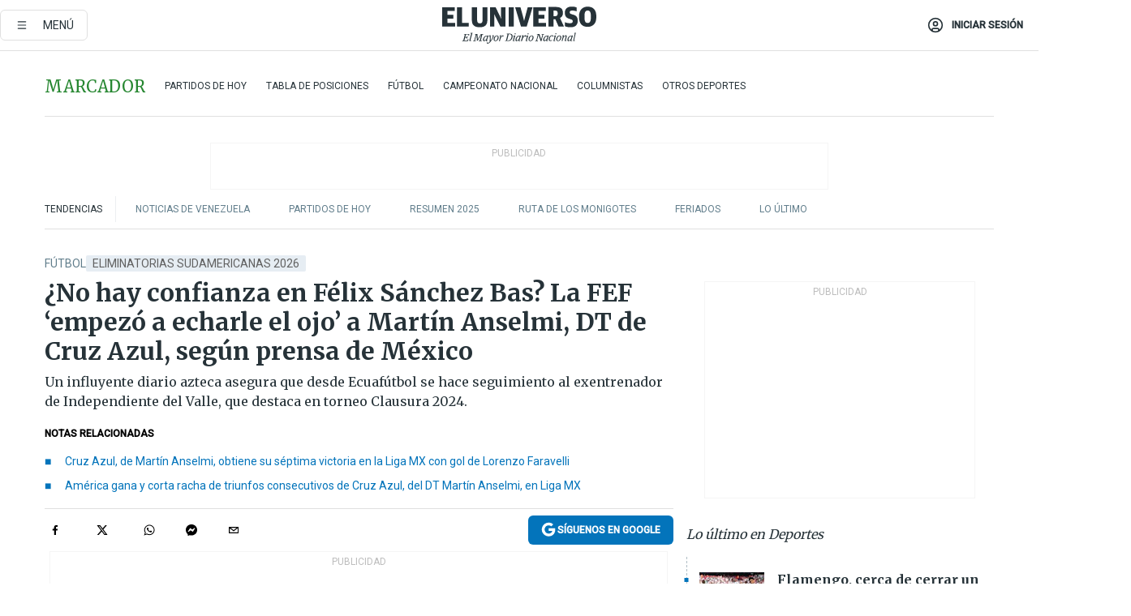

--- FILE ---
content_type: text/html; charset=utf-8
request_url: https://eluniverso-el-universo-prod.cdn.arcpublishing.com/deportes/futbol/no-hay-confianza-en-felix-sanchez-bas-ecuafutbol-empezo-a-echarle-el-ojo-a-martin-anselmi-dt-de-cruz-azul-segun-prensa-de-mexico-nota/
body_size: 93227
content:
<!DOCTYPE html><html lang="es"><head><meta name="viewport" content="width=device-width, initial-scale=1, minimum-scale=1, maximum-scale=5"/><link rel="preload" as="image" href="https://www.eluniverso.com/resizer/v2/ZT7FRN25KNC6NOGFQNVXIKRSTY.jpg?auth=55d33cd0a87722ef50161d4f63932252e90a44b3738cf03b97e6351c4474f152"/><link rel="preload" as="image" href="https://eluniverso.vteximg.com.br/arquivos/ids/178200"/><link rel="preload" as="image" href="https://eluniverso.vteximg.com.br/arquivos/ids/170407"/><link rel="preload" as="image" href="https://www.eluniverso.com/resizer/v2/QGSMWEIIQVESTP2WCU72KQN344.jpg?auth=eb6fe240fb83cf659175c5b0598e83b51373a074e8b9728ed975df5d8e9e7b9a"/><script async="" src="https://securepubads.g.doubleclick.net/tag/js/gpt.js?network-code=78858240"></script><script src="https://experience.tinypass.com/xbuilder/experience/load?aid=D8b6TuHSpu" async=""></script><script async="" src="https://www.googletagmanager.com/gtag/js?id=G-SYES0LW2K4"></script><script async="" id="xieg6Sie" src="https://cdn.viously.com/js/sdk/boot.js"></script><script async="" src="https://cdn.taboola.com/webpush/publishers/1915201/taboola-push-sdk.js"></script><script type="text/javascript" src="https://flower-ads.com/tag/eluniverso/eluniverso.js" async=""></script><meta charset="UTF-8"/><meta property="mrf:tags" content="tiponota:no_premium"/><meta name="robots" content="index, follow"/><meta name="robots" content="max-image-preview:large"/><title>¿No hay confianza en Félix Sánchez Bas? La FEF ‘empezó a echarle el ojo’ a Martín Anselmi, DT de Cruz Azul, según prensa de México | Fútbol | Deportes | El Universo</title><meta name="description" content="Un influyente diario azteca asegura que desde Ecuafútbol se hace seguimiento al exentrenador de Independiente del Valle, que destaca en  torneo Clausura 2024."/><link rel="canonical" href="https://www.eluniverso.com/deportes/futbol/no-hay-confianza-en-felix-sanchez-bas-ecuafutbol-empezo-a-echarle-el-ojo-a-martin-anselmi-dt-de-cruz-azul-segun-prensa-de-mexico-nota/"/><meta name="abstract" content="Un influyente diario azteca asegura que desde Ecuafútbol se hace seguimiento al exentrenador de Independiente del Valle, que destaca en  torneo Clausura 2024."/><link rel="amphtml" href="https://www.eluniverso.com/deportes/futbol/no-hay-confianza-en-felix-sanchez-bas-ecuafutbol-empezo-a-echarle-el-ojo-a-martin-anselmi-dt-de-cruz-azul-segun-prensa-de-mexico-nota/?outputType=amp"/><meta name="twitter:site" content="@eluniversocom"/><meta name="twitter:site:id" content="1597931854"/><meta name="twitter:creator" content="@eluniversocom"/><meta name="twitter:creator:id" content="1597931854"/><meta name="twitter:url" content="https://www.eluniverso.com/deportes/futbol/no-hay-confianza-en-felix-sanchez-bas-ecuafutbol-empezo-a-echarle-el-ojo-a-martin-anselmi-dt-de-cruz-azul-segun-prensa-de-mexico-nota/"/><meta name="twitter:title" content="¿No hay confianza en Félix Sánchez Bas? La FEF ‘empezó a echarle el ojo’ a Martín Anselmi, DT de Cruz Azul, según prensa de México"/><meta name="twitter:description" content="Un influyente diario azteca asegura que desde Ecuafútbol se hace seguimiento al exentrenador de Independiente del Valle, que destaca en  torneo Clausura 2024."/><meta name="twitter:image" content="https://www.eluniverso.com/resizer/v2/W3HXJSGBT5EJNKV4FJVGH2JRQQ.jpg?auth=86b1bd95a91cae42a9183c1cc17d7e832062e46b843fef49eee6a9fb68fb926f&amp;width=1001&amp;height=670&amp;quality=75&amp;smart=true"/><meta property="twitter:card" content="summary_large_image"/><meta name="fb:admins" content="100000069041809"/><meta name="fb:app_id" content="134434890019404"/><meta name="fb:pages" content="61449504559"/><meta name="og:site_name" content="El Universo"/><meta name="og:type" content="article"/><meta name="og:locale" content="es_LA"/><meta name="article:publisher" content="https://www.facebook.com/eluniversoec"/><meta name="og:title" content="¿No hay confianza en Félix Sánchez Bas? La FEF ‘empezó a echarle el ojo’ a Martín Anselmi, DT de Cruz Azul, según prensa de México"/><meta name="og:url" content="https://www.eluniverso.com/deportes/futbol/no-hay-confianza-en-felix-sanchez-bas-ecuafutbol-empezo-a-echarle-el-ojo-a-martin-anselmi-dt-de-cruz-azul-segun-prensa-de-mexico-nota/"/><meta name="og:description" content="Un influyente diario azteca asegura que desde Ecuafútbol se hace seguimiento al exentrenador de Independiente del Valle, que destaca en  torneo Clausura 2024."/><meta name="og:image" content="https://www.eluniverso.com/resizer/v2/W3HXJSGBT5EJNKV4FJVGH2JRQQ.jpg?auth=86b1bd95a91cae42a9183c1cc17d7e832062e46b843fef49eee6a9fb68fb926f&amp;width=1001&amp;height=670&amp;quality=75&amp;smart=true"/><meta name="og:updated_time" content="2024-03-06T15:37:56.236Z"/><meta name="article:section" content="Deportes"/><meta name="article:tag" content="Eliminatorias Sudamericanas 2026, Martín Anselmi, Cruz Azul, Selección de Ecuador, Liga MX"/><meta name="article:published_time" content="2024-03-06T12:00:00.372Z"/><meta name="article:modified_time" content="2024-03-06T15:37:56.236Z"/><meta name="article:author" content="Redacción"/><meta name="cXenseParse:pageclass" content="article"/><meta name="cXenseParse:recs:pageclass" content="article"/><meta name="cXenseParse:pagetype" content="nota"/><meta name="cXenseParse:recs:pagetype" content="nota"/><meta name="cXenseParse:section" content="Deportes"/><meta name="cXenseParse:recs:section" content="Deportes"/><meta name="cXenseParse:subsection" content="Fútbol"/><meta name="cXenseParse:recs:subsection" content="Fútbol"/><meta name="cXenseParse:nombreTag" content="Eliminatorias Sudamericanas 2026"/><meta name="cXenseParse:recs:nombreTag" content="Eliminatorias Sudamericanas 2026"/><meta name="cXenseParse:nombreTag" content="Martín Anselmi"/><meta name="cXenseParse:recs:nombreTag" content="Martín Anselmi"/><meta name="cXenseParse:nombreTag" content="Cruz Azul"/><meta name="cXenseParse:recs:nombreTag" content="Cruz Azul"/><meta name="cXenseParse:nombreTag" content="Selección de Ecuador"/><meta name="cXenseParse:recs:nombreTag" content="Selección de Ecuador"/><meta name="cXenseParse:nombreTag" content="Liga MX"/><meta name="cXenseParse:recs:nombreTag" content="Liga MX"/><meta name="cXenseParse:nombreTag" content="no_premium"/><meta name="cXenseParse:recs:nombreTag" content="no_premium"/><meta name="cXenseParse:author" content="tonio-cisneros"/><meta name="cXenseParse:recs:author" content="tonio-cisneros"/><meta property="mrf:tags" content="sub-section:Fútbol"/><meta property="mrf:tags" content="equiporedaccion:Redacción Deportes"/><link rel="dns-prefetch" href="https://fonts.googleapis.com"/><link rel="preconnect" href="https://fonts.gstatic.com"/><link rel="preload" as="style" href="https://fonts.googleapis.com/css2?family=Merriweather:wght@300;400;700&amp;family=Roboto:wght@300;400;500&amp;display=swap"/><link rel="preconnect" href="https://securepubads.g.doubleclick.net"/><link rel="alternate" type="application/rss+xml" title="RSS" href="https://www.eluniverso.com/arc/outboundfeeds/rss/?outputType=xml"/><link rel="preconnect" href="https://cse.google.com/" crossorigin="true"/><link rel="dns-prefetch" href="https://cse.google.com/"/><link rel="preconnect" href="https://www.googletagmanager.com/" crossorigin="true"/><link rel="dns-prefetch" href="https://www.googletagmanager.com/"/><link rel="preconnect" href="https://scdn.cxense.com/" crossorigin="true"/><link rel="dns-prefetch" href="https://scdn.cxense.com/"/><link rel="preconnect" href="https://cdn.tinypass.com/" crossorigin="true"/><link rel="dns-prefetch" href="https://cdn.tinypass.com/"/><link rel="preconnect" href="https://comcluster.cxense.com/" crossorigin="true"/><link rel="dns-prefetch" href="https://comcluster.cxense.com/"/><link rel="icon" type="image/x-icon" href="/pf/resources/icons/favicon.ico?d=879"/><link rel="apple-touch-icon" sizes="180x180" href="/pf/resources/icons/apple-touch-icon.png?d=879"/><link rel="icon" type="image/png" sizes="32x32" href="/pf/resources/icons/favicon-32x32.png?d=879"/><link rel="icon" type="image/png" sizes="16x16" href="/pf/resources/icons/favicon-16x16.png?d=879"/><link rel="manifest" href="/pf/resources/icons/site.webmanifest?d=879"/><link rel="mask-icon" href="/pf/resources/icons/safari-pinned-tab.svg?d=879" color="#084f8d"/><meta name="msapplication-TileColor" content="#084f8d"/><meta name="theme-color" content="#ffffff"/><script type="application/ld+json">{"@context":"https://schema.org","@type":"NewsArticle","mainEntityOfPage":{"@type":"WebPage","@id":"https://www.eluniverso.com/deportes/futbol/no-hay-confianza-en-felix-sanchez-bas-ecuafutbol-empezo-a-echarle-el-ojo-a-martin-anselmi-dt-de-cruz-azul-segun-prensa-de-mexico-nota/"},"headline":"¿No hay confianza en Félix Sánchez Bas? La FEF ‘empezó a echarle el ojo’ a Martín Anselmi, DT de Cruz Azul, según prensa de México","description":"Un influyente diario azteca asegura que desde Ecuafútbol se hace seguimiento al exentrenador de Independiente del Valle, que destaca en  torneo Clausura 2024.","articleSection":["Deportes"],"keywords":"Eliminatorias Sudamericanas 2026,Martín Anselmi,Cruz Azul,Selección de Ecuador,Liga MX,no_premium","image":["https://www.eluniverso.com/resizer/v2/W3HXJSGBT5EJNKV4FJVGH2JRQQ.jpg?auth=86b1bd95a91cae42a9183c1cc17d7e832062e46b843fef49eee6a9fb68fb926f&width=1001&height=670&quality=75&smart=true"],"datePublished":"2024-03-06T12:00:00.372Z","dateModified":"2024-03-06T12:00:00Z","author":[{"@type":"Person","name":"Tonio Cisneros Ponce","url":"https://www.eluniverso.com/autor/tonio-cisneros"}],"publisher":{"@type":"Organization","name":"El Universo","logo":{"@type":"ImageObject","url":"https://www.eluniverso.com/pf/resources/images/el-universo-meta-logo.jpg?d=638"}},"articleBody":"Al mando de Independiente del Valle, el técnico argentino<a href=\"https://www.eluniverso.com/deportes/futbol/felix-sanchez-bas-tecnico-de-ecuador-y-los-amistosos-de-marzo-hay-que-seguir-la-evolucion-de-los-futbolistas-nota/\" target=\"_blank\"> Martín Anselmi </a>conquistó la Copa Sudamericana 2022 y a la Recopa 2023, en finales en las que superó a los clubes linajudos brasileños Sao Paulo y Flamengo, respectivamente. En diciembre del 2023 el joven adiestrador se despidió del cuadro de Sangolquí con el subcampeonato de Liga Pro, tras perder la contienda de ida y vuelta con Liga de Quito en definición penales.Anselmi dejó a los rayados para asumir el mando del<a href=\"https://www.eluniverso.com/deportes/futbol/felix-sanchez-bas-inicia-visitas-a-tricolores-en-europa-nota/\" target=\"_blank\"> Cruz Azul</a>, de México, uno de los equipos considerados entre los más grandes y mayor de arrastre popular de la nación azteca.Las primeras fechas del Clausura 2024 fueron de intensas críticas para el entrenador; sin embargo, en diez jornadas disputadas, la cementera es segunda con 22 puntos, producto de siete victorias y un empate. Además, el nivel de juego del Cruz Azul de Anselmi es unánimemente elogiado.La prensa deportiva mexicana informa que debido a la buena campaña que cumple el estratega está siendo observado por la Federación Ecuatoriana de Fútbol (FEF), para una eventual vinculación laboral en la Selección mayor, el cargo que actualmente ocupa el cuestionado español Félix Sánchez Bas.“Con su estilo de juego, tan ofensivo como efectivo, Martín Anselmi se ha ganado los corazones de los aficionados cruzazulinos”, se lee una nota del diario <i><b>El Universal, </b></i>uno de los rotativos más influyentes de México (tiene su sede en la capital, es de circulación nacional y 108 años de fundación)“El problema es que la vitrina es tan grande que algunos ya empezaron a echarle el ojo al entrenador argentino”, se añade en la nota que tiene este título: ‘Federación de Ecuador ya le echó el ojo al técnico del Cruz Azul’.En este contexto, el rotativo de Ciudad de México resalta las buenas campañas que cumplió el argentino de 38 años cuando estuvo en el banquillo del conjunto de Sangolquí. “Antes de dirigir a La Máquina, el sudamericano tuvo un paso muy exitoso por el Independiente del Valle de Ecuador, país cuya Federación lo ve como una gran opción para la selección nacional, en caso de que se complique el camino al Mundial 2026″, se dice al cierre de la nota. <b>(D)</b>","isAccessibleForFree":true}</script><script type="application/ld+json">{"@context":"https://schema.org","@type":"BreadcrumbList","itemListElement":[{"@type":"ListItem","position":1,"name":"home","item":"https://www.eluniverso.com"},{"@type":"ListItem","position":2,"name":"Deportes","item":"https://www.eluniverso.com/deportes"},{"@type":"ListItem","position":3,"name":"Fútbol","item":"https://www.eluniverso.com/deportes/futbol"},{"@type":"ListItem","position":4,"name":"¿No hay confianza en Félix Sánchez Bas? La FEF ‘empezó a echarle el ojo’ a Martín Anselmi, DT de Cruz Azul, según prensa de México"}]}</script><script type="application/javascript" id="polyfill-script">if(!Array.prototype.includes||!(window.Object && window.Object.assign)||!window.Promise||!window.Symbol||!window.fetch){document.write('<script type="application/javascript" src="/pf/dist/engine/polyfill.js?d=879&mxId=00000000" defer=""><\/script>')}</script><script id="fusion-engine-react-script" type="application/javascript" src="/pf/dist/engine/react.js?d=879&amp;mxId=00000000" defer=""></script><script id="fusion-engine-combinations-script" type="application/javascript" src="/pf/dist/components/combinations/default.js?d=879&amp;mxId=00000000" defer=""></script><link id="fusion-template-styles" rel="stylesheet" type="text/css" href="/pf/dist/components/combinations/default.css?d=879&amp;mxId=00000000"/><style data-styled="" data-styled-version="5.3.11">.fSVJiK{font-family:'Roboto',sans-serif;font-size:14px;padding-top:0.5rem;}/*!sc*/
data-styled.g17[id="sc-pye9px"]{content:"fSVJiK,"}/*!sc*/
</style><style>.svg-inline--fa,svg:not(:root).svg-inline--fa{overflow:visible}.svg-inline--fa{display:inline-block;font-size:inherit;height:1em;vertical-align:-.13em}.fa-lg{font-size:1.33em;line-height:.75em;vertical-align:-.07em}.fa-sm{font-size:.88em}html{overflow-x:hidden}#app-container .menublue{background-color:#0374bb;position:fixed}#app-container .menugray{background-color:#ebedf1;position:fixed}#app-container .menugray header{background-color:#ffbe00;border-radius:5px;margin-left:1rem;margin-right:1rem}#app-container .prose-text{word-break:break-word}#app-container .embeded-image img{margin:0}#app-container .embeded-image .img-content{margin-left:auto;margin-right:auto}.grecaptcha-badge{visibility:hidden}.swiper{height:100%;overflow:hidden;position:relative;width:100%}.swiper-vertical>.swiper-wrapper{flex-direction:column}.swiper-wrapper{box-sizing:content-box;display:flex;height:100%;position:relative;transition-property:transform;transition-timing-function:var(    --swiper-wrapper-transition-timing-function,initial  );width:100%;z-index:1}.swiper-android .swiper-slide,.swiper-wrapper{transform:translateZ(0)}.swiper-horizontal{touch-action:pan-y}.swiper-vertical{touch-action:pan-x}.swiper-slide{flex-shrink:0;transition-property:transform}.swiper-slide-invisible-blank{visibility:hidden}.swiper-autoheight,.swiper-autoheight .swiper-slide{height:auto}.swiper-autoheight .swiper-wrapper{align-items:flex-start;transition-property:transform,height}.swiper-backface-hidden .swiper-slide{-webkit-backface-visibility:hidden;backface-visibility:hidden;transform:translateZ(0)}.swiper-button-disabled svg{opacity:.3}.swiper-button{height:2.5rem;line-height:2.5rem;width:2.5rem}.prose{color:#263238;max-width:65ch}.prose [class~=lead]{color:#4b5563;font-size:1.25em;line-height:1.6;margin-bottom:1.2em;margin-top:1.2em}.prose a{color:#111827;font-weight:500;text-decoration:none}.prose strong{color:#111827;font-weight:600}.prose ol[type=A]{--list-counter-style:upper-alpha}.prose ol[type=a]{--list-counter-style:lower-alpha}.prose ol[type=A s]{--list-counter-style:upper-alpha}.prose ol[type=a s]{--list-counter-style:lower-alpha}.prose ol[type=I]{--list-counter-style:upper-roman}.prose ol[type=i]{--list-counter-style:lower-roman}.prose ol[type=I s]{--list-counter-style:upper-roman}.prose ol[type=i s]{--list-counter-style:lower-roman}.prose ol[type="1"]{--list-counter-style:decimal}.prose ol>li{padding-left:1.75em;position:relative}.prose ol>li:before{color:#6b7280;content:counter(list-item,var(--list-counter-style,decimal)) ".";font-weight:400;left:0;position:absolute}.prose ul>li{padding-bottom:.5rem;padding-left:1rem;padding-top:.5rem;position:relative}.prose ul>li:before{background-color:#455a64;border-radius:0;content:"";height:.3rem;left:.25em;position:absolute;top:1.3rem;width:.3rem}.prose hr{border-color:#e5e7eb;border-top-width:1px;margin-bottom:3em;margin-top:3em}.prose blockquote{border-left-color:#e5e7eb;border-left-width:.25rem;color:#111827;font-style:italic;font-weight:500;margin-bottom:1.6em;margin-top:1.6em;padding-left:1em;quotes:"\201C" "\201D" "\2018" "\2019"}.prose blockquote p:first-of-type:before{content:open-quote}.prose blockquote p:last-of-type:after{content:close-quote}.prose h1{color:#111827;font-size:2.25em;font-weight:800;line-height:1.1111111;margin-bottom:.8888889em;margin-top:0}.prose h2{color:#111827;font-size:1.5em;font-weight:700;line-height:1.3333333;margin-bottom:1em;margin-top:2em}.prose h3{font-size:1.25em;line-height:1.6;margin-bottom:.6em;margin-top:1.6em}.prose h3,.prose h4{color:#111827;font-weight:600}.prose h4{line-height:1.5;margin-bottom:.5em;margin-top:1.5em}.prose figure figcaption{color:#6b7280;font-size:.875em;line-height:1.4285714;margin-top:.8571429em}.prose code{color:#111827;font-size:.875em;font-weight:600}.prose code:after,.prose code:before{content:"`"}.prose a code{color:#111827}.prose pre{background-color:#1f2937;border-radius:.375rem;color:#e5e7eb;font-size:.875em;line-height:1.7142857;margin-bottom:1.7142857em;margin-top:1.7142857em;overflow-x:auto;padding:.8571429em 1.1428571em}.prose pre code{background-color:transparent;border-radius:0;border-width:0;color:inherit;font-family:inherit;font-size:inherit;font-weight:400;line-height:inherit;padding:0}.prose pre code:after,.prose pre code:before{content:none}.prose table{font-size:.875em;line-height:1.7142857;margin-bottom:2em;margin-top:2em;table-layout:auto;text-align:left;width:100%}.prose thead{border-bottom-color:#d1d5db;border-bottom-width:1px;color:#111827;font-weight:600}.prose thead th{padding-bottom:.5714286em;padding-left:.5714286em;padding-right:.5714286em;vertical-align:bottom}.prose tbody tr{border-bottom-color:#e5e7eb;border-bottom-width:1px}.prose tbody tr:last-child{border-bottom-width:0}.prose tbody td{padding:.5714286em;vertical-align:top}.prose{font-size:1rem;line-height:1.75}.prose p{margin-bottom:1.25em;margin-top:1.25em}.prose figure,.prose img,.prose video{margin-bottom:2em;margin-top:2em}.prose figure>*{margin-bottom:0;margin-top:0}.prose h2 code{font-size:.875em}.prose h3 code{font-size:.9em}.prose ol,.prose ul{margin-bottom:1.25em;margin-top:1.25em}.prose li{margin-bottom:.5em;margin-top:.5em}.prose>ul>li p{margin-bottom:.75em;margin-top:.75em}.prose>ul>li>:first-child{margin-top:1.25em}.prose>ul>li>:last-child{margin-bottom:1.25em}.prose ol ol,.prose ol ul,.prose ul ol,.prose ul ul{margin-bottom:.75em;margin-top:.75em}.prose h2+*,.prose h3+*,.prose h4+*,.prose hr+*{margin-top:0}.prose thead th:first-child{padding-left:0}.prose thead th:last-child{padding-right:0}.prose tbody td:first-child{padding-left:0}.prose tbody td:last-child{padding-right:0}.prose>:first-child{margin-top:0}.prose>:last-child{margin-bottom:0}.prose-lg{font-size:1.125rem;line-height:1.7777778}.prose-lg p{margin-bottom:1.3333333em;margin-top:1.3333333em}.prose-lg [class~=lead]{font-size:1.2222222em;line-height:1.4545455;margin-bottom:1.0909091em;margin-top:1.0909091em}.prose-lg blockquote{margin-bottom:1.6666667em;margin-top:1.6666667em;padding-left:1em}.prose-lg h1{font-size:2.6666667em;line-height:1;margin-bottom:.8333333em;margin-top:0}.prose-lg h2{font-size:1.6666667em;line-height:1.3333333;margin-bottom:1.0666667em;margin-top:1.8666667em}.prose-lg h3{font-size:1.3333333em;line-height:1.5;margin-bottom:.6666667em;margin-top:1.6666667em}.prose-lg h4{line-height:1.5555556;margin-bottom:.4444444em;margin-top:1.7777778em}.prose-lg figure,.prose-lg img,.prose-lg video{margin-bottom:1.7777778em;margin-top:1.7777778em}.prose-lg figure>*{margin-bottom:0;margin-top:0}.prose-lg figure figcaption{font-size:.8888889em;line-height:1.5;margin-top:1em}.prose-lg code{font-size:.8888889em}.prose-lg h2 code{font-size:.8666667em}.prose-lg h3 code{font-size:.875em}.prose-lg pre{border-radius:.375rem;font-size:.8888889em;line-height:1.75;margin-bottom:2em;margin-top:2em;padding:1em 1.5em}.prose-lg ul{margin-bottom:1.3333333em;margin-top:1.3333333em}.prose-lg li{margin-bottom:.6666667em;margin-top:.6666667em}.prose-lg ul>li{padding-left:1rem}.prose-lg ul>li:before{height:.3rem;left:.25em;top:1.3rem;width:.3rem}.prose-lg>ul>li p{margin-bottom:.8888889em;margin-top:.8888889em}.prose-lg>ul>li>:first-child{margin-top:1.3333333em}.prose-lg>ul>li>:last-child{margin-bottom:1.3333333em}.prose-lg ol ol,.prose-lg ol ul,.prose-lg ul ol,.prose-lg ul ul{margin-bottom:.8888889em;margin-top:.8888889em}.prose-lg hr{margin-bottom:3.1111111em;margin-top:3.1111111em}.prose-lg h2+*,.prose-lg h3+*,.prose-lg h4+*,.prose-lg hr+*{margin-top:0}.prose-lg table{font-size:.8888889em;line-height:1.5}.prose-lg thead th{padding-bottom:.75em;padding-left:.75em;padding-right:.75em}.prose-lg thead th:first-child{padding-left:0}.prose-lg thead th:last-child{padding-right:0}.prose-lg tbody td{padding:.75em}.prose-lg tbody td:first-child{padding-left:0}.prose-lg tbody td:last-child{padding-right:0}.prose-lg>:first-child{margin-top:0}.prose-lg>:last-child{margin-bottom:0}#clickio-splash-list{left:0;min-height:1px;right:auto;width:100%}#clickio-splash-iframe{margin:0;min-width:100%;opacity:0;overflow:visible}#clickio-splash-iframe,#clickio-splash-list{bottom:-100px;position:fixed;top:100vh;z-index:-1}#clickio-splash-iframe:not([height="100"]){bottom:0;max-height:100%;max-width:100%;opacity:1;top:0;z-index:2147483647}#clickio-splash-list:has(#clickio-splash-iframe:not([height="100"])){z-index:2147483647}#clickio-splash-list:has(#clickio-splash-iframe[height="100"][width="0"]){display:none}#clickio-splash-iframe[height="100"][width="0"]{display:none}.prose [data-oembed-type=youtube]{height:0;padding-bottom:56.25%;position:relative}.prose [data-oembed-type=youtube] iframe{height:100%;left:0;position:absolute;top:0;width:100%}.prose .gallery figure,.prose .gallery img,.prose .related figure,.prose .related img{margin:0}.prose .gallery-wrapper h3{margin-top:0}.prose .related h2{font-size:.875rem;line-height:1.25rem;margin:0}.prose .related figure,.prose .related img{margin:0}.prose .dropcap-letter:first-letter{float:left;font-family:Merriweather,serif;font-size:3rem;font-weight:700;line-height:50px;line-height:1;margin-right:.5rem;--tw-text-opacity:1;color:rgb(38 50 56/var(--tw-text-opacity,1))}.prose .prose-list a,.prose p a,.prose table a{--tw-border-opacity:1;border-color:rgb(207 216 220/var(--tw-border-opacity,1));--tw-text-opacity:1;border-bottom-width:1px;color:rgb(3 116 187/var(--tw-text-opacity,1));padding-bottom:2px;text-decoration:none}#figCaptionOfImage.premium-hero{background:linear-gradient(180deg,hsla(0,0%,5%,0) 5%,hsla(0,0%,5%,.6) 50%);padding:30px 15% 20px;text-shadow:0 0 3px #000}@media(max-width:640px){#figCaptionOfImage.premium-hero{background:#e0e0e0;color:#616161;font-size:14px;font-weight:400;line-height:1.5;padding:10px;text-shadow:none}}#figCaptionOfImage.jaimejarrin-hero{left:44%;position:absolute;top:42%;width:50%;z-index:1}amp-carousel>div>div:first-child{scrollbar-width:none}amp-carousel>div>div:first-child::-webkit-scrollbar{display:none}.amp-carousel-button{border-radius:9999px;--tw-bg-opacity:1;background-color:rgb(255 255 255/var(--tw-bg-opacity,1));font-size:1.125rem;line-height:1.75rem;--tw-text-opacity:1;color:rgb(38 50 56/var(--tw-text-opacity,1));--tw-shadow:0 1px 3px 0 rgba(0,0,0,.1),0 1px 2px -1px rgba(0,0,0,.1);--tw-shadow-colored:0 1px 3px 0 var(--tw-shadow-color),0 1px 2px -1px var(--tw-shadow-color);box-shadow:var(--tw-ring-offset-shadow,0 0 #0000),var(--tw-ring-shadow,0 0 #0000),var(--tw-shadow)}.amp-carousel-button-prev{background-image:url(/home/circleci/repo/resources/dist69f9e44fb494ae19baa7.svg?d=879&mxId=00000000);margin-left:.5rem}.amp-carousel-button-next{background-image:url(/home/circleci/repo/resources/diste6faa6709a150adf8cab.svg?d=879&mxId=00000000);margin-right:.5rem}@media(min-width:1024px){#app-container .article-body .related-posts{margin-left:1.5rem}#app-container .related-posts .card .card-content{margin:0}#app-container .space-y-3 .related-posts{margin-bottom:1rem;margin-top:0}.related-posts{float:right;width:35%}.related-posts .card-image{display:none}}#app-container .article-body h2{font-size:1.3rem;line-height:1.5rem}#app-container .article-body h3{font-size:1.25rem;line-height:1.5rem}#app-container .article-body h4{font-size:1.125rem;line-height:1.5rem}@media only screen and (max-width:667px){#app-container .article-body h2{font-size:1.25rem;line-height:1.75rem}#app-container .article-body h3{font-size:1.125rem;line-height:1.75rem}#app-container .article-body h4{font-size:1rem;line-height:1.5rem}}.related-posts{grid-row:3}.related-posts .card:last-child{border-bottom:0}.related-header-body li{margin-bottom:10px;padding-left:25px;position:relative}.related-header-body li:before{content:"■";left:0;margin-right:15px;position:absolute;width:6px}.feature-active-campaign input[type=date],.feature-active-campaign input[type=email],.feature-active-campaign input[type=text]{border-radius:0;border-width:1px;--tw-border-opacity:1;border-color:rgb(224 224 224/var(--tw-border-opacity,1));font-family:Roboto,sans-serif;padding:.5rem}.feature-active-campaign ._form-title{border-bottom-width:1px;--tw-border-opacity:1;border-color:rgb(224 224 224/var(--tw-border-opacity,1));font-family:Merriweather,serif;font-size:1.125rem;font-style:italic;font-weight:400;line-height:1.75rem;padding-bottom:.5rem}.feature-active-campaign ._html-code{font-family:Roboto,sans-serif;font-size:1rem;line-height:1.5rem}.feature-active-campaign ._html-code p{margin-bottom:1rem}.feature-active-campaign label._form-label{display:none}.feature-active-campaign ._form-content{display:flex;flex-wrap:wrap}.feature-active-campaign ._form_element{margin-bottom:1rem;margin-right:.5rem}.feature-active-campaign ._form_element._clear{flex-shrink:0;margin-right:0;width:100%}.feature-active-campaign button{--tw-bg-opacity:1;background-color:rgb(3 116 187/var(--tw-bg-opacity,1));font-family:Roboto,sans-serif;padding:.5rem 1rem;text-transform:uppercase;--tw-text-opacity:1;color:rgb(255 255 255/var(--tw-text-opacity,1))}.feature-active-campaign.fields-col ._button-wrapper,.feature-active-campaign.fields-col ._form_element{flex-shrink:0;margin-right:0;width:100%}.feature-active-campaign.text-left ._form-content{justify-content:flex-start}.feature-active-campaign.text-left ._button-wrapper,.feature-active-campaign.text-left ._form_element{text-align:left}.feature-active-campaign.text-center ._form-content{justify-content:center}.feature-active-campaign.text-right ._form-content{justify-content:flex-end}.feature-active-campaign.text-right ._button-wrapper,.feature-active-campaign.text-right ._form_element{text-align:right}.card.gallery .card-image .icon,.card.video .card-image .icon{left:50%;top:50%;transform:translate(-50%,-50%)}.card.gallery .card-image:hover .icon,.card.video .card-image:hover .icon{opacity:.5}.card .author strong:after{content:","}.card .author strong:last-child:after{content:""}.sidemenu a{display:block;font-family:Roboto,sans-serif;font-size:.75rem;line-height:1rem;outline:2px solid transparent;outline-offset:2px;padding-bottom:1rem;padding-top:1rem;text-transform:uppercase}amp-accordion .accordion-heading:focus svg{transform:rotate(90deg)}.gcse-search-wrap .gsc-search-box{margin-bottom:1rem}.gcse-search-wrap .gsc-input-box{border-radius:0}.gcse-search-wrap .gsc-control-cse{background-color:transparent}.gcse-search-wrap .gsc-result{background-color:transparent;padding-bottom:1rem;padding-top:1rem}.gcse-search-wrap .gs-visibleUrl{font-family:Roboto,sans-serif;--tw-text-opacity:1;color:rgb(96 125 139/var(--tw-text-opacity,1))}.gcse-search-wrap .gsc-tabsArea{border-radius:0;border-width:0;margin-bottom:1rem}.gcse-search-wrap .gsc-tabHeader{font-family:Roboto,sans-serif}.gcse-search-wrap .gs-title{font-weight:700;margin-bottom:.5rem}.gcse-search-wrap .gs-title b{--tw-bg-opacity:1;background-color:rgb(230 237 243/var(--tw-bg-opacity,1))}.gcse-search-wrap .gsc-url-top{margin-bottom:.5rem}.gcse-search-wrap .gs-image{display:block}.gcse-search-wrap .gs-promotion-image-box,.gcse-search-wrap .gs-web-image-box{margin-right:1rem;width:80px}@media (min-width:768px){.gcse-search-wrap .gs-promotion-image-box,.gcse-search-wrap .gs-web-image-box{width:150px}}.gcse-search-wrap .gs-promotion-image-box .gs-image,.gcse-search-wrap .gs-web-image-box .gs-image{margin-left:auto;margin-right:auto;max-width:80px}@media (min-width:768px){.gcse-search-wrap .gs-promotion-image-box .gs-image,.gcse-search-wrap .gs-web-image-box .gs-image{max-width:150px}}.gcse-search-wrap .gsc-table-result{display:flex}.gcse-search-wrap .gs-snippet{font-size:.875rem;line-height:1.25rem}.gcse-search-wrap .gsc-results .gsc-cursor-box{display:flex;justify-content:center;margin-bottom:2rem;margin-top:2rem}.gcse-search-wrap .gsc-results .gsc-cursor-box .gsc-cursor-page{background-color:transparent;font-family:Roboto,sans-serif;outline:none;padding:.5rem 1rem;--tw-text-opacity:1;color:rgb(38 50 56/var(--tw-text-opacity,1));text-decoration-line:none}.gcse-search-wrap .gsc-results .gsc-cursor-box .gsc-cursor-page:hover{font-weight:700;text-decoration-line:none}.gcse-search-wrap .gsc-results .gsc-cursor-box .gsc-cursor-current-page{border-width:1px;--tw-border-opacity:1;border-color:rgb(3 116 187/var(--tw-border-opacity,1));--tw-text-opacity:1;color:rgb(3 116 187/var(--tw-text-opacity,1))}.gcse-search-wrap a,.gcse-search-wrap b,.gcse-search-wrap div{font-family:Merriweather,serif}.gcse-search-wrap .gsc-above-wrapper-area,.gcse-search-wrap .gsc-above-wrapper-area a,.gcse-search-wrap .gsc-above-wrapper-area b,.gcse-search-wrap .gsc-above-wrapper-area div{font-family:Roboto,sans-serif}.gcse-search-wrap .gsc-search-button{outline:none;--tw-bg-opacity:1;background-color:rgb(3 116 187/var(--tw-bg-opacity,1));padding:.5rem}.gcse-search-wrap .gcsc-more-maybe-branding-root{display:none}.gsc-expansionArea .gsc-webResult.gsc-result{border-color:#e2e8f0;border-width:1px 0 0}amp-social-share.facebook-messenger{background-color:transparent;background-image:url(/home/circleci/repo/resources/distb326b8cda9737613ab0d.svg?d=879&mxId=00000000);background-position:50%;background-repeat:no-repeat;background-size:80%}amp-social-share.rounded{background-color:transparent;filter:invert(1)}.feature-taboola{margin:0}.feature-taboola .trc_rbox_header.trc_rbox_border_elm{border-bottom-width:1px;border-style:solid;--tw-border-opacity:1;border-color:rgb(207 216 220/var(--tw-border-opacity,1));padding-bottom:.5rem}.feature-taboola .trc_rbox_header .trc_rbox_header_span{font-family:Merriweather,serif;font-size:1rem;font-style:italic;font-weight:400;line-height:1.5rem;--tw-text-opacity:1;color:rgb(38 50 56/var(--tw-text-opacity,1))}.feature-taboola .trc_rbox_outer{margin-top:2rem}.feature-taboola .videoCube .video-label-box .video-title{font-family:Merriweather,serif;font-size:1rem;font-weight:700;line-height:1.5rem;margin:0;--tw-text-opacity:1;color:rgb(38 50 56/var(--tw-text-opacity,1))}.feature-taboola .videoCube .video-label-box .video-title:hover{--tw-text-opacity:1;color:rgb(3 116 187/var(--tw-text-opacity,1));text-decoration-line:none}.feature-taboola .videoCube.syndicatedItem .branding{font-family:Roboto,sans-serif;font-size:.75rem;font-weight:400;line-height:1rem;--tw-text-opacity:1;color:rgb(97 97 97/var(--tw-text-opacity,1))}.feature-taboola .videoCube .thumbBlock_holder{margin-bottom:1rem}#tbl-next-up .trc_related_container{margin-top:2em}#tbl-next-up .trc_related_container .blend-next-up-a .video-label,#tbl-next-up .trc_related_container .blend-next-up-a .video-title{font-family:Merriweather,serif}#tbl-next-up .trc_related_container .blend-next-up-a .branding{font-family:Roboto,sans-serif}#tbl-next-up .trc_related_container .tbl-read-next-btn{font-family:Roboto,sans-serif;text-transform:uppercase;--tw-text-opacity:1;color:rgb(3 116 187/var(--tw-text-opacity,1))}#tbl-next-up .trc_related_container .tbl-read-next-btn:hover{background:none;--tw-text-opacity:1;color:rgb(94 146 243/var(--tw-text-opacity,1))}#tbl-next-up .trc_related_container .video-title{font-family:Merriweather,serif}.offer-container-component{background:linear-gradient(180deg,#fcf1df,#e3e7e8)}@media (min-width:640px){.tag-result-list{-moz-columns:2;column-count:2}}.feed li{border-color:#eee}.feed.feed-ranking{counter-reset:rank-counter}.feed.feed-ranking li{counter-increment:rank-counter;min-height:2rem;padding-left:3rem}.feed.feed-ranking li:before{content:counter(rank-counter);font-size:3rem;font-style:italic;font-weight:500;left:0;line-height:1;position:absolute;--tw-text-opacity:1;color:rgb(207 216 220/var(--tw-text-opacity,1));top:50%;transform:translateY(-50%)}.feed.feed-chronology{padding-left:1rem}.feed.feed-chronology:before{border-left-width:1px;border-style:dashed;content:"";height:100%;left:0;position:absolute;top:0;--tw-border-opacity:1;border-color:rgb(176 190 197/var(--tw-border-opacity,1));width:1px}.feed.feed-chronology li:before{box-sizing:border-box;content:"";left:0;margin-left:-1rem;position:absolute;--tw-bg-opacity:1;background-color:rgb(3 116 187/var(--tw-bg-opacity,1));height:5px;top:1.6rem;transform:translateX(-50%);width:5px}.feed.feed-comments li{padding-left:4rem}.feed.feed-comments li:before{content:url(/home/circleci/repo/resources/dist58d0c393cbec7969aa40.svg?d=879&mxId=00000000);display:block;height:3rem;left:0;position:absolute;top:50%;transform:translateY(-50%);width:3rem}.feed.feed-comments li .card{justify-content:center;min-height:5rem}button.gallery-close-button{color:#fff}.view-more-images{background:linear-gradient(rgba(0,0,0,.4),rgba(0,0,0,.8));z-index:1}.gallery img{-o-object-fit:cover;object-fit:cover}.search-box-wrap,.search-box-wrap .input-wrap{transition:width .3s ease,padding .3s ease}.search-box-wrap .input-wrap{height:0;overflow:hidden;width:0}.search-box-wrap .input-wrap.open{height:auto;width:16rem}.search-box-wrap .gsc-search-button-v2,.search-box-wrap .gsc-search-button-v2:focus,.search-box-wrap .gsc-search-button-v2:hover{background-color:#fff;border:1px solid #e1e1e1;outline:none;padding:10px}.search-box-wrap .gsc-search-button-v2 svg,.search-box-wrap .gsc-search-button-v2:focus svg,.search-box-wrap .gsc-search-button-v2:hover svg{color:#000;fill:currentcolor}*,:after,:before{--tw-border-spacing-x:0;--tw-border-spacing-y:0;--tw-translate-x:0;--tw-translate-y:0;--tw-rotate:0;--tw-skew-x:0;--tw-skew-y:0;--tw-scale-x:1;--tw-scale-y:1;--tw-pan-x: ;--tw-pan-y: ;--tw-pinch-zoom: ;--tw-scroll-snap-strictness:proximity;--tw-gradient-from-position: ;--tw-gradient-via-position: ;--tw-gradient-to-position: ;--tw-ordinal: ;--tw-slashed-zero: ;--tw-numeric-figure: ;--tw-numeric-spacing: ;--tw-numeric-fraction: ;--tw-ring-inset: ;--tw-ring-offset-width:0px;--tw-ring-offset-color:#fff;--tw-ring-color:rgba(3,116,187,.5);--tw-ring-offset-shadow:0 0 #0000;--tw-ring-shadow:0 0 #0000;--tw-shadow:0 0 #0000;--tw-shadow-colored:0 0 #0000;--tw-blur: ;--tw-brightness: ;--tw-contrast: ;--tw-grayscale: ;--tw-hue-rotate: ;--tw-invert: ;--tw-saturate: ;--tw-sepia: ;--tw-drop-shadow: ;--tw-backdrop-blur: ;--tw-backdrop-brightness: ;--tw-backdrop-contrast: ;--tw-backdrop-grayscale: ;--tw-backdrop-hue-rotate: ;--tw-backdrop-invert: ;--tw-backdrop-opacity: ;--tw-backdrop-saturate: ;--tw-backdrop-sepia: ;--tw-contain-size: ;--tw-contain-layout: ;--tw-contain-paint: ;--tw-contain-style: }::backdrop{--tw-border-spacing-x:0;--tw-border-spacing-y:0;--tw-translate-x:0;--tw-translate-y:0;--tw-rotate:0;--tw-skew-x:0;--tw-skew-y:0;--tw-scale-x:1;--tw-scale-y:1;--tw-pan-x: ;--tw-pan-y: ;--tw-pinch-zoom: ;--tw-scroll-snap-strictness:proximity;--tw-gradient-from-position: ;--tw-gradient-via-position: ;--tw-gradient-to-position: ;--tw-ordinal: ;--tw-slashed-zero: ;--tw-numeric-figure: ;--tw-numeric-spacing: ;--tw-numeric-fraction: ;--tw-ring-inset: ;--tw-ring-offset-width:0px;--tw-ring-offset-color:#fff;--tw-ring-color:rgba(3,116,187,.5);--tw-ring-offset-shadow:0 0 #0000;--tw-ring-shadow:0 0 #0000;--tw-shadow:0 0 #0000;--tw-shadow-colored:0 0 #0000;--tw-blur: ;--tw-brightness: ;--tw-contrast: ;--tw-grayscale: ;--tw-hue-rotate: ;--tw-invert: ;--tw-saturate: ;--tw-sepia: ;--tw-drop-shadow: ;--tw-backdrop-blur: ;--tw-backdrop-brightness: ;--tw-backdrop-contrast: ;--tw-backdrop-grayscale: ;--tw-backdrop-hue-rotate: ;--tw-backdrop-invert: ;--tw-backdrop-opacity: ;--tw-backdrop-saturate: ;--tw-backdrop-sepia: ;--tw-contain-size: ;--tw-contain-layout: ;--tw-contain-paint: ;--tw-contain-style: }/*! tailwindcss v3.4.18 | MIT License | https://tailwindcss.com*/*,:after,:before{border:0 solid;box-sizing:border-box}:after,:before{--tw-content:""}:host,html{line-height:1.5;-webkit-text-size-adjust:100%;font-family:ui-sans-serif,system-ui,sans-serif,Apple Color Emoji,Segoe UI Emoji,Segoe UI Symbol,Noto Color Emoji;font-feature-settings:normal;font-variation-settings:normal;-moz-tab-size:4;-o-tab-size:4;tab-size:4;-webkit-tap-highlight-color:transparent}body{line-height:inherit;margin:0}hr{border-top-width:1px;color:inherit;height:0}abbr:where([title]){-webkit-text-decoration:underline dotted;text-decoration:underline dotted}h1,h2,h3,h4,h5,h6{font-size:inherit;font-weight:inherit}a{color:inherit;text-decoration:inherit}b,strong{font-weight:bolder}code,kbd,pre,samp{font-family:ui-monospace,SFMono-Regular,Menlo,Monaco,Consolas,Liberation Mono,Courier New,monospace;font-feature-settings:normal;font-size:1em;font-variation-settings:normal}small{font-size:80%}sub,sup{font-size:75%;line-height:0;position:relative;vertical-align:baseline}sub{bottom:-.25em}sup{top:-.5em}table{border-collapse:collapse;border-color:inherit;text-indent:0}button,input,optgroup,select,textarea{color:inherit;font-family:inherit;font-feature-settings:inherit;font-size:100%;font-variation-settings:inherit;font-weight:inherit;letter-spacing:inherit;line-height:inherit;margin:0;padding:0}button,select{text-transform:none}button,input:where([type=button]),input:where([type=reset]),input:where([type=submit]){-webkit-appearance:button;background-color:transparent;background-image:none}:-moz-focusring{outline:auto}:-moz-ui-invalid{box-shadow:none}progress{vertical-align:baseline}::-webkit-inner-spin-button,::-webkit-outer-spin-button{height:auto}[type=search]{-webkit-appearance:textfield;outline-offset:-2px}::-webkit-search-decoration{-webkit-appearance:none}::-webkit-file-upload-button{-webkit-appearance:button;font:inherit}summary{display:list-item}blockquote,dd,dl,figure,h1,h2,h3,h4,h5,h6,hr,p,pre{margin:0}fieldset{margin:0}fieldset,legend{padding:0}menu,ol,ul{list-style:none;margin:0;padding:0}dialog{padding:0}textarea{resize:vertical}input::-moz-placeholder,textarea::-moz-placeholder{color:#9ca3af;opacity:1}input::placeholder,textarea::placeholder{color:#9ca3af;opacity:1}[role=button],button{cursor:pointer}:disabled{cursor:default}audio,canvas,embed,iframe,img,object,svg,video{display:block;vertical-align:middle}img,video{height:auto;max-width:100%}[hidden]:where(:not([hidden=until-found])){display:none}.\!container{margin-left:auto;margin-right:auto;width:100%}.container{margin-left:auto;margin-right:auto;width:100%}@media (min-width:640px){.\!container{max-width:640px}.container{max-width:640px}}@media (min-width:768px){.\!container{max-width:768px}.container{max-width:768px}}@media (min-width:1024px){.\!container{max-width:1024px}.container{max-width:1024px}}@media (min-width:1280px){.\!container{max-width:1280px}.container{max-width:1280px}}.badge{background-color:#e6edf3;border-radius:.125rem;box-sizing:border-box;color:#616161;font-family:Roboto,sans-serif;line-height:1.6;padding:0 .5rem;text-transform:uppercase}.badge-warning{background-color:#fbc02d}.badge-danger{background-color:#d32f2f}.button{background-color:#e6edf3;border-radius:.375rem;box-sizing:border-box;cursor:pointer;font-family:Roboto,sans-serif;outline:none;text-decoration:none;text-transform:uppercase}.button:disabled{cursor:not-allowed;pointer-events:all}.button-primary{background-color:#0374bb;border:1px solid #0374bb;color:#fff}.button-primary:hover{background-color:#0196d8}.button-primary:focus{background-color:#0374bb;border-color:#0196d8}.button-primary:active{background-color:#087ec5}.button-primary:disabled{background-color:#1b7ebb;border-color:#1b7ebb;color:#fff}.button-secondary{background-color:#fff;border:solid #0374bb;color:#0374bb}.button-secondary:focus,.button-secondary:hover{background-color:#e6edf3}.button-secondary:active{background-color:#1b7ebb}.button-secondary:disabled{border-color:#1b7ebb}.button-tertiary{background-color:#fff;border:1px solid #e0e0e0;color:#263238}.button-tertiary:focus,.button-tertiary:hover{background-color:#eceff1}.button-tertiary:active{background-color:#cfd8dc}.button-tertiary:disabled{bordercolor:#b0bec5}.button-destructive{background-color:#d32f2f;border:solid #d32f2f;color:#fff}.button-destructive:hover{background-color:#9a0007}.button-destructive:focus{background-color:#d32f2f;border-color:#9a0007}.button-destructive:active{background-color:#9a0007}.button-destructive:disabled{background-color:#f7d6d5;bordercolor:#f7d6d5;color:#fff}.button-ghost{background-color:transparent;border-color:transparent;color:#0374bb}.button-ghost:focus,.button-ghost:hover{background-color:#e6edf3}.button-ghost:active{background-color:#1b7ebb}.button-special{background-color:transparent;border-color:#fff;color:#fff}.sr-only{height:1px;margin:-1px;overflow:hidden;padding:0;position:absolute;width:1px;clip:rect(0,0,0,0);border-width:0;white-space:nowrap}.pointer-events-none{pointer-events:none}.visible{visibility:visible}.static{position:static}.fixed{position:fixed}.absolute{position:absolute}.relative{position:relative}.\!sticky{position:sticky}.sticky{position:sticky}.inset-0{inset:0}.-inset-y-1{bottom:-.5rem;top:-.5rem}.inset-x-0{left:0;right:0}.inset-y-0{bottom:0;top:0}.-bottom-2\.5{bottom:-1.25rem}.-top-1{top:-.5rem}.bottom-0{bottom:0}.bottom-4{bottom:2rem}.left-0{left:0}.left-0\.5{left:.25rem}.left-1\/2{left:50%}.left-2{left:1rem}.left-4{left:2rem}.right-0{right:0}.right-2{right:1rem}.top-0{top:0}.top-0\.5{top:.25rem}.top-2{top:1rem}.top-5{top:2.5rem}.top-7{top:3.5rem}.z-0{z-index:0}.z-10{z-index:10}.z-50{z-index:50}.order-1{order:1}.order-2{order:2}.order-3{order:3}.order-4{order:4}.order-5{order:5}.order-last{order:9999}.col-span-1{grid-column:span 1/span 1}.col-span-10{grid-column:span 10/span 10}.col-span-11{grid-column:span 11/span 11}.col-span-12{grid-column:span 12/span 12}.col-span-2{grid-column:span 2/span 2}.col-span-3{grid-column:span 3/span 3}.col-span-4{grid-column:span 4/span 4}.col-span-5{grid-column:span 5/span 5}.col-span-6{grid-column:span 6/span 6}.col-span-7{grid-column:span 7/span 7}.col-span-8{grid-column:span 8/span 8}.col-span-9{grid-column:span 9/span 9}.row-span-2{grid-row:span 2/span 2}.row-span-3{grid-row:span 3/span 3}.row-span-4{grid-row:span 4/span 4}.row-span-6{grid-row:span 6/span 6}.float-right{float:right}.m-0{margin:0}.m-0\.5{margin:.25rem}.m-1{margin:.5rem}.m-2{margin:1rem}.m-4{margin:2rem}.m-auto{margin:auto}.-mx-2{margin-left:-1rem;margin-right:-1rem}.-mx-4{margin-left:-2rem;margin-right:-2rem}.mx-0{margin-left:0;margin-right:0}.mx-0\.5{margin-left:.25rem;margin-right:.25rem}.mx-1{margin-left:.5rem;margin-right:.5rem}.mx-10{margin-left:5rem;margin-right:5rem}.mx-2{margin-left:1rem;margin-right:1rem}.mx-3{margin-left:1.5rem;margin-right:1.5rem}.mx-4{margin-left:2rem;margin-right:2rem}.mx-5{margin-left:2.5rem;margin-right:2.5rem}.mx-6{margin-left:3rem;margin-right:3rem}.mx-7{margin-left:3.5rem;margin-right:3.5rem}.mx-8{margin-left:4rem;margin-right:4rem}.mx-9{margin-left:4.5rem;margin-right:4.5rem}.mx-auto{margin-left:auto;margin-right:auto}.my-0\.5{margin-bottom:.25rem;margin-top:.25rem}.my-1{margin-bottom:.5rem;margin-top:.5rem}.my-2{margin-bottom:1rem;margin-top:1rem}.my-3{margin-bottom:1.5rem;margin-top:1.5rem}.my-4{margin-bottom:2rem;margin-top:2rem}.my-5{margin-bottom:2.5rem;margin-top:2.5rem}.-ml-2{margin-left:-1rem}.-mt-1{margin-top:-.5rem}.mb-0{margin-bottom:0}.mb-0\.5{margin-bottom:.25rem}.mb-1{margin-bottom:.5rem}.mb-2{margin-bottom:1rem}.mb-3{margin-bottom:1.5rem}.mb-4{margin-bottom:2rem}.mb-5{margin-bottom:2.5rem}.mb-6{margin-bottom:3rem}.mb-7{margin-bottom:3.5rem}.mb-8{margin-bottom:4rem}.mb-9{margin-bottom:4.5rem}.ml-0{margin-left:0}.ml-0\.5{margin-left:.25rem}.ml-1{margin-left:.5rem}.ml-11{margin-left:5.5rem}.ml-2{margin-left:1rem}.ml-3{margin-left:1.5rem}.ml-4{margin-left:2rem}.mr-0\.5{margin-right:.25rem}.mr-1{margin-right:.5rem}.mr-2{margin-right:1rem}.mr-4{margin-right:2rem}.mt-0{margin-top:0}.mt-0\.5{margin-top:.25rem}.mt-1{margin-top:.5rem}.mt-2{margin-top:1rem}.mt-3{margin-top:1.5rem}.mt-4{margin-top:2rem}.mt-5{margin-top:2.5rem}.mt-6{margin-top:3rem}.mt-7{margin-top:3.5rem}.mt-8{margin-top:4rem}.mt-9{margin-top:4.5rem}.box-border{box-sizing:border-box}.\!block{display:block}.block{display:block}.inline-block{display:inline-block}.inline{display:inline}.flex{display:flex}.inline-flex{display:inline-flex}.table{display:table}.grid{display:grid}.hidden{display:none}.h-0{height:0}.h-0\.5{height:.25rem}.h-1{height:.5rem}.h-10{height:5rem}.h-12{height:6.5rem}.h-13{height:8rem}.h-2{height:1rem}.h-3{height:1.5rem}.h-4{height:2rem}.h-44{height:11rem}.h-48{height:12rem}.h-5{height:2.5rem}.h-56{height:14rem}.h-6{height:3rem}.h-64{height:16rem}.h-7{height:3.5rem}.h-8{height:4rem}.h-9{height:4.5rem}.h-96{height:24rem}.h-\[400px\]{height:400px}.h-\[600px\]{height:600px}.h-auto{height:auto}.h-full{height:100%}.h-max{height:-moz-max-content;height:max-content}.max-h-full{max-height:100%}.w-1{width:.5rem}.w-1\/2{width:50%}.w-1\/3{width:33.333333%}.w-1\/4{width:25%}.w-1\/5{width:20%}.w-10{width:5rem}.w-11{width:5.5rem}.w-11\/12{width:91.666667%}.w-12{width:6.5rem}.w-14{width:9rem}.w-2{width:1rem}.w-2\/5{width:40%}.w-3{width:1.5rem}.w-3\/12{width:25%}.w-3\/4{width:75%}.w-3\/5{width:60%}.w-3\/6{width:50%}.w-4{width:2rem}.w-4\/5{width:80%}.w-44{width:11rem}.w-48{width:12rem}.w-5{width:2.5rem}.w-56{width:14rem}.w-6{width:3rem}.w-64{width:16rem}.w-7{width:3.5rem}.w-8{width:4rem}.w-9{width:4.5rem}.w-\[270px\]{width:270px}.w-\[300px\]{width:300px}.w-full{width:100%}.min-w-1\/2{min-width:50%}.min-w-1\/3{min-width:30%}.min-w-1\/5{min-width:20%}.min-w-16{min-width:10rem}.min-w-3\/4{min-width:75%}.min-w-full{min-width:100%}.max-w-14{max-width:12rem}.max-w-17{max-width:15rem}.max-w-20{max-width:18rem}.max-w-4{max-width:2rem}.max-w-4xl{max-width:56rem}.max-w-full{max-width:100%}.max-w-lg{max-width:32rem}.max-w-none{max-width:none}.max-w-screen-lg{max-width:1024px}.max-w-screen-md{max-width:768px}.max-w-sm{max-width:24rem}.flex-1{flex:1 1 0%}.flex-auto{flex:1 1 auto}.flex-none{flex:none}.flex-shrink-0{flex-shrink:0}.basis-1\/4{flex-basis:25%}.basis-3\/4{flex-basis:75%}.-translate-x-1\/2{--tw-translate-x:-50%}.-translate-x-1\/2,.transform{transform:translate(var(--tw-translate-x),var(--tw-translate-y)) rotate(var(--tw-rotate)) skewX(var(--tw-skew-x)) skewY(var(--tw-skew-y)) scaleX(var(--tw-scale-x)) scaleY(var(--tw-scale-y))}@keyframes fade-in-up{0%{opacity:0;transform:translateY(10px)}to{opacity:1;transform:translateY(0)}}.animate-fade-in-up{animation:fade-in-up .5s ease-out}@keyframes pulse{50%{opacity:.5}}.animate-pulse{animation:pulse 2s cubic-bezier(.4,0,.6,1) infinite}@keyframes slide-in-down{0%{transform:translate3d(0,-100%,0);visibility:visible}to{transform:translateZ(0)}}.animate-slide-in-down{animation:slide-in-down .5s ease-out}.cursor-default{cursor:default}.cursor-not-allowed{cursor:not-allowed}.cursor-pointer{cursor:pointer}.resize{resize:both}.list-disc{list-style-type:disc}.appearance-none{-webkit-appearance:none;-moz-appearance:none;appearance:none}.auto-rows-max{grid-auto-rows:max-content}.grid-cols-1{grid-template-columns:repeat(1,minmax(0,1fr))}.grid-cols-12{grid-template-columns:repeat(12,minmax(0,1fr))}.grid-cols-2{grid-template-columns:repeat(2,minmax(0,1fr))}.grid-cols-3{grid-template-columns:repeat(3,minmax(0,1fr))}.grid-cols-6{grid-template-columns:repeat(6,minmax(0,1fr))}.grid-cols-9{grid-template-columns:repeat(9,minmax(0,1fr))}.grid-rows-6{grid-template-rows:repeat(6,minmax(0,1fr))}.flex-row{flex-direction:row}.flex-row-reverse{flex-direction:row-reverse}.flex-col{flex-direction:column}.flex-col-reverse{flex-direction:column-reverse}.flex-wrap{flex-wrap:wrap}.place-items-center{place-items:center}.content-center{align-content:center}.items-start{align-items:flex-start}.items-end{align-items:flex-end}.items-center{align-items:center}.items-baseline{align-items:baseline}.justify-start{justify-content:flex-start}.justify-end{justify-content:flex-end}.justify-center{justify-content:center}.justify-between{justify-content:space-between}.justify-around{justify-content:space-around}.justify-evenly{justify-content:space-evenly}.justify-items-center{justify-items:center}.gap-1{gap:.5rem}.gap-2{gap:1rem}.gap-3{gap:1.5rem}.gap-4{gap:2rem}.gap-6{gap:3rem}.gap-x-2{-moz-column-gap:1rem;column-gap:1rem}.space-x-1>:not([hidden])~:not([hidden]){--tw-space-x-reverse:0;margin-left:calc(.5rem*(1 - var(--tw-space-x-reverse)));margin-right:calc(.5rem*var(--tw-space-x-reverse))}.space-x-2>:not([hidden])~:not([hidden]){--tw-space-x-reverse:0;margin-left:calc(1rem*(1 - var(--tw-space-x-reverse)));margin-right:calc(1rem*var(--tw-space-x-reverse))}.space-x-3>:not([hidden])~:not([hidden]){--tw-space-x-reverse:0;margin-left:calc(1.5rem*(1 - var(--tw-space-x-reverse)));margin-right:calc(1.5rem*var(--tw-space-x-reverse))}.space-x-4>:not([hidden])~:not([hidden]){--tw-space-x-reverse:0;margin-left:calc(2rem*(1 - var(--tw-space-x-reverse)));margin-right:calc(2rem*var(--tw-space-x-reverse))}.space-x-5>:not([hidden])~:not([hidden]){--tw-space-x-reverse:0;margin-left:calc(2.5rem*(1 - var(--tw-space-x-reverse)));margin-right:calc(2.5rem*var(--tw-space-x-reverse))}.space-x-6>:not([hidden])~:not([hidden]){--tw-space-x-reverse:0;margin-left:calc(3rem*(1 - var(--tw-space-x-reverse)));margin-right:calc(3rem*var(--tw-space-x-reverse))}.space-y-1>:not([hidden])~:not([hidden]){--tw-space-y-reverse:0;margin-bottom:calc(.5rem*var(--tw-space-y-reverse));margin-top:calc(.5rem*(1 - var(--tw-space-y-reverse)))}.space-y-2>:not([hidden])~:not([hidden]){--tw-space-y-reverse:0;margin-bottom:calc(1rem*var(--tw-space-y-reverse));margin-top:calc(1rem*(1 - var(--tw-space-y-reverse)))}.space-y-3>:not([hidden])~:not([hidden]){--tw-space-y-reverse:0;margin-bottom:calc(1.5rem*var(--tw-space-y-reverse));margin-top:calc(1.5rem*(1 - var(--tw-space-y-reverse)))}.space-y-4>:not([hidden])~:not([hidden]){--tw-space-y-reverse:0;margin-bottom:calc(2rem*var(--tw-space-y-reverse));margin-top:calc(2rem*(1 - var(--tw-space-y-reverse)))}.space-y-5>:not([hidden])~:not([hidden]){--tw-space-y-reverse:0;margin-bottom:calc(2.5rem*var(--tw-space-y-reverse));margin-top:calc(2.5rem*(1 - var(--tw-space-y-reverse)))}.space-y-6>:not([hidden])~:not([hidden]){--tw-space-y-reverse:0;margin-bottom:calc(3rem*var(--tw-space-y-reverse));margin-top:calc(3rem*(1 - var(--tw-space-y-reverse)))}.divide-x>:not([hidden])~:not([hidden]){--tw-divide-x-reverse:0;border-left-width:calc(1px*(1 - var(--tw-divide-x-reverse)));border-right-width:calc(1px*var(--tw-divide-x-reverse))}.divide-y>:not([hidden])~:not([hidden]){--tw-divide-y-reverse:0;border-bottom-width:calc(1px*var(--tw-divide-y-reverse));border-top-width:calc(1px*(1 - var(--tw-divide-y-reverse)))}.self-center{align-self:center}.justify-self-center{justify-self:center}.overflow-auto{overflow:auto}.overflow-hidden{overflow:hidden}.overflow-x-auto{overflow-x:auto}.overflow-y-auto{overflow-y:auto}.truncate{overflow:hidden;text-overflow:ellipsis;white-space:nowrap}.whitespace-normal{white-space:normal}.whitespace-nowrap{white-space:nowrap}.whitespace-pre{white-space:pre}.break-words{overflow-wrap:break-word}.rounded{border-radius:.25rem}.rounded-2xl{border-radius:1rem}.rounded-full{border-radius:9999px}.rounded-lg{border-radius:.5rem}.rounded-md{border-radius:.375rem}.rounded-sm{border-radius:.125rem}.rounded-xl{border-radius:.75rem}.rounded-b-lg{border-bottom-left-radius:.5rem;border-bottom-right-radius:.5rem}.rounded-b-md{border-bottom-right-radius:.375rem}.rounded-b-md,.rounded-l-md{border-bottom-left-radius:.375rem}.rounded-l-md{border-top-left-radius:.375rem}.rounded-r-md{border-bottom-right-radius:.375rem}.rounded-r-md,.rounded-t-md{border-top-right-radius:.375rem}.rounded-t-md{border-top-left-radius:.375rem}.border{border-width:1px}.border-0{border-width:0}.border-2{border-width:2px}.border-4{border-width:4px}.border-b{border-bottom-width:1px}.border-b-2{border-bottom-width:2px}.border-b-4{border-bottom-width:4px}.border-l{border-left-width:1px}.border-l-2{border-left-width:2px}.border-r{border-right-width:1px}.border-r-2{border-right-width:2px}.border-t{border-top-width:1px}.border-t-2{border-top-width:2px}.border-t-4{border-top-width:4px}.border-solid{border-style:solid}.border-dashed{border-style:dashed}.border-dotted{border-style:dotted}.border-none{border-style:none}.border-badge-100{--tw-border-opacity:1;border-color:rgb(237 28 35/var(--tw-border-opacity,1))}.border-black{--tw-border-opacity:1;border-color:rgb(0 0 0/var(--tw-border-opacity,1))}.border-blue-100{--tw-border-opacity:1;border-color:rgb(27 126 187/var(--tw-border-opacity,1))}.border-blue-400{--tw-border-opacity:1;border-color:rgb(94 146 243/var(--tw-border-opacity,1))}.border-blue-500{--tw-border-opacity:1;border-color:rgb(3 116 187/var(--tw-border-opacity,1))}.border-blue-800{--tw-border-opacity:1;border-color:rgb(8 126 197/var(--tw-border-opacity,1))}.border-danger-500{--tw-border-opacity:1;border-color:rgb(211 47 47/var(--tw-border-opacity,1))}.border-deportes-600{--tw-border-opacity:1;border-color:rgb(39 135 49/var(--tw-border-opacity,1))}.border-entretenimiento-600{--tw-border-opacity:1;border-color:rgb(244 81 30/var(--tw-border-opacity,1))}.border-green-600{--tw-border-opacity:1;border-color:rgb(86 184 98/var(--tw-border-opacity,1))}.border-grey-100{--tw-border-opacity:1;border-color:rgb(245 245 245/var(--tw-border-opacity,1))}.border-grey-200{--tw-border-opacity:1;border-color:rgb(238 238 238/var(--tw-border-opacity,1))}.border-grey-300{--tw-border-opacity:1;border-color:rgb(224 224 224/var(--tw-border-opacity,1))}.border-grey-400{--tw-border-opacity:1;border-color:rgb(189 189 189/var(--tw-border-opacity,1))}.border-grey-800{--tw-border-opacity:1;border-color:rgb(66 66 66/var(--tw-border-opacity,1))}.border-information-200{--tw-border-opacity:1;border-color:rgb(207 230 250/var(--tw-border-opacity,1))}.border-information-500{--tw-border-opacity:1;border-color:rgb(21 101 192/var(--tw-border-opacity,1))}.border-larevista-600{--tw-border-opacity:1;border-color:rgb(198 5 37/var(--tw-border-opacity,1))}.border-light{--tw-border-opacity:1;border-color:rgb(84 110 122/var(--tw-border-opacity,1))}.border-opinion-600{--tw-border-opacity:1;border-color:rgb(142 36 170/var(--tw-border-opacity,1))}.border-prensa-100{--tw-border-opacity:1;border-color:rgb(255 190 0/var(--tw-border-opacity,1))}.border-silver-100{--tw-border-opacity:1;border-color:rgb(207 216 220/var(--tw-border-opacity,1))}.border-silver-200{--tw-border-opacity:1;border-color:rgb(176 190 197/var(--tw-border-opacity,1))}.border-silver-400{--tw-border-opacity:1;border-color:rgb(120 144 156/var(--tw-border-opacity,1))}.border-silver-50{--tw-border-opacity:1;border-color:rgb(236 239 241/var(--tw-border-opacity,1))}.border-silver-500{--tw-border-opacity:1;border-color:rgb(96 125 139/var(--tw-border-opacity,1))}.border-silver-800{--tw-border-opacity:1;border-color:rgb(55 71 79/var(--tw-border-opacity,1))}.border-silver-900{--tw-border-opacity:1;border-color:rgb(38 50 56/var(--tw-border-opacity,1))}.border-skyblue-500{--tw-border-opacity:1;border-color:rgb(136 178 220/var(--tw-border-opacity,1))}.border-transparent{border-color:transparent}.border-white{--tw-border-opacity:1;border-color:rgb(255 255 255/var(--tw-border-opacity,1))}.bg-\[\#dd4a14\]{--tw-bg-opacity:1;background-color:rgb(221 74 20/var(--tw-bg-opacity,1))}.bg-badge-100{--tw-bg-opacity:1;background-color:rgb(237 28 35/var(--tw-bg-opacity,1))}.bg-badge-200{--tw-bg-opacity:1;background-color:rgb(68 169 223/var(--tw-bg-opacity,1))}.bg-badge-300{--tw-bg-opacity:1;background-color:rgb(121 145 157/var(--tw-bg-opacity,1))}.bg-badge-400{--tw-bg-opacity:1;background-color:rgb(241 241 241/var(--tw-bg-opacity,1))}.bg-badge-600{--tw-bg-opacity:1;background-color:rgb(254 122 1/var(--tw-bg-opacity,1))}.bg-benefits{--tw-bg-opacity:1;background-color:rgb(242 242 242/var(--tw-bg-opacity,1))}.bg-blackfriday-200{--tw-bg-opacity:1;background-color:rgb(220 174 89/var(--tw-bg-opacity,1))}.bg-blue-200{--tw-bg-opacity:1;background-color:rgb(4 57 116/var(--tw-bg-opacity,1))}.bg-blue-50{--tw-bg-opacity:1;background-color:rgb(230 237 243/var(--tw-bg-opacity,1))}.bg-blue-500{--tw-bg-opacity:1;background-color:rgb(3 116 187/var(--tw-bg-opacity,1))}.bg-blue-600{--tw-bg-opacity:1;background-color:rgb(1 150 216/var(--tw-bg-opacity,1))}.bg-blue-700{--tw-bg-opacity:1;background-color:rgb(8 79 141/var(--tw-bg-opacity,1))}.bg-blue-800{--tw-bg-opacity:1;background-color:rgb(8 126 197/var(--tw-bg-opacity,1))}.bg-copaamerica-100{--tw-bg-opacity:1;background-color:rgb(170 33 37/var(--tw-bg-opacity,1))}.bg-copaamerica-200{--tw-bg-opacity:1;background-color:rgb(39 93 175/var(--tw-bg-opacity,1))}.bg-danger-500{--tw-bg-opacity:1;background-color:rgb(211 47 47/var(--tw-bg-opacity,1))}.bg-deportes-600{--tw-bg-opacity:1;background-color:rgb(39 135 49/var(--tw-bg-opacity,1))}.bg-green-600{--tw-bg-opacity:1;background-color:rgb(86 184 98/var(--tw-bg-opacity,1))}.bg-grey-100{--tw-bg-opacity:1;background-color:rgb(245 245 245/var(--tw-bg-opacity,1))}.bg-grey-1000{--tw-bg-opacity:1;background-color:rgb(54 71 79/var(--tw-bg-opacity,1))}.bg-grey-200{--tw-bg-opacity:1;background-color:rgb(238 238 238/var(--tw-bg-opacity,1))}.bg-grey-300{--tw-bg-opacity:1;background-color:rgb(224 224 224/var(--tw-bg-opacity,1))}.bg-grey-50{--tw-bg-opacity:1;background-color:rgb(250 250 250/var(--tw-bg-opacity,1))}.bg-grey-500{--tw-bg-opacity:1;background-color:rgb(158 158 158/var(--tw-bg-opacity,1))}.bg-grey-700{--tw-bg-opacity:1;background-color:rgb(97 97 97/var(--tw-bg-opacity,1))}.bg-grey-900{--tw-bg-opacity:1;background-color:rgb(33 33 33/var(--tw-bg-opacity,1))}.bg-mundial-100{--tw-bg-opacity:1;background-color:rgb(128 25 46/var(--tw-bg-opacity,1))}.bg-prensa-100{--tw-bg-opacity:1;background-color:rgb(255 190 0/var(--tw-bg-opacity,1))}.bg-silver-100{--tw-bg-opacity:1;background-color:rgb(207 216 220/var(--tw-bg-opacity,1))}.bg-silver-1000{--tw-bg-opacity:1;background-color:rgb(241 243 244/var(--tw-bg-opacity,1))}.bg-silver-200{--tw-bg-opacity:1;background-color:rgb(176 190 197/var(--tw-bg-opacity,1))}.bg-silver-50{--tw-bg-opacity:1;background-color:rgb(236 239 241/var(--tw-bg-opacity,1))}.bg-silver-600{--tw-bg-opacity:1;background-color:rgb(84 110 122/var(--tw-bg-opacity,1))}.bg-silver-700{--tw-bg-opacity:1;background-color:rgb(69 90 100/var(--tw-bg-opacity,1))}.bg-silver-800{--tw-bg-opacity:1;background-color:rgb(55 71 79/var(--tw-bg-opacity,1))}.bg-silver-900{--tw-bg-opacity:1;background-color:rgb(38 50 56/var(--tw-bg-opacity,1))}.bg-skyblue-100,.bg-skyblue-200{--tw-bg-opacity:1;background-color:rgb(239 244 252/var(--tw-bg-opacity,1))}.bg-skyblue-300{--tw-bg-opacity:1;background-color:rgb(38 182 253/var(--tw-bg-opacity,1))}.bg-sucess-800{--tw-bg-opacity:1;background-color:rgb(8 127 35/var(--tw-bg-opacity,1))}.bg-transparent{background-color:transparent}.bg-warning-500{--tw-bg-opacity:1;background-color:rgb(251 192 45/var(--tw-bg-opacity,1))}.bg-white{--tw-bg-opacity:1;background-color:rgb(255 255 255/var(--tw-bg-opacity,1))}.bg-gradient-to-b{background-image:linear-gradient(to bottom,var(--tw-gradient-stops))}.bg-gradient-to-r{background-image:linear-gradient(to right,var(--tw-gradient-stops))}.from-blue-500{--tw-gradient-from:#0374bb var(--tw-gradient-from-position);--tw-gradient-to:rgba(3,116,187,0) var(--tw-gradient-to-position);--tw-gradient-stops:var(--tw-gradient-from),var(--tw-gradient-to)}.from-grey-500{--tw-gradient-from:#9e9e9e var(--tw-gradient-from-position);--tw-gradient-to:hsla(0,0%,62%,0) var(--tw-gradient-to-position);--tw-gradient-stops:var(--tw-gradient-from),var(--tw-gradient-to)}.to-green-500{--tw-gradient-to:#92df56 var(--tw-gradient-to-position)}.to-grey-800{--tw-gradient-to:#424242 var(--tw-gradient-to-position)}.object-contain{-o-object-fit:contain;object-fit:contain}.object-cover{-o-object-fit:cover;object-fit:cover}.p-0{padding:0}.p-0\.5{padding:.25rem}.p-1{padding:.5rem}.p-2{padding:1rem}.p-3{padding:1.5rem}.p-4{padding:2rem}.px-0{padding-left:0;padding-right:0}.px-0\.5{padding-left:.25rem;padding-right:.25rem}.px-1{padding-left:.5rem;padding-right:.5rem}.px-2{padding-left:1rem;padding-right:1rem}.px-3{padding-left:1.5rem;padding-right:1.5rem}.px-4{padding-left:2rem;padding-right:2rem}.py-0{padding-bottom:0;padding-top:0}.py-0\.5{padding-bottom:.25rem;padding-top:.25rem}.py-1{padding-bottom:.5rem;padding-top:.5rem}.py-2{padding-bottom:1rem;padding-top:1rem}.py-3{padding-bottom:1.5rem;padding-top:1.5rem}.py-4{padding-bottom:2rem;padding-top:2rem}.py-5{padding-bottom:2.5rem;padding-top:2.5rem}.py-6{padding-bottom:3rem;padding-top:3rem}.pb-0{padding-bottom:0}.pb-0\.5{padding-bottom:.25rem}.pb-1{padding-bottom:.5rem}.pb-2{padding-bottom:1rem}.pb-3{padding-bottom:1.5rem}.pb-4{padding-bottom:2rem}.pb-6{padding-bottom:3rem}.pb-\[\.2rem\]{padding-bottom:.2rem}.pl-1{padding-left:.5rem}.pl-2{padding-left:1rem}.pr-0{padding-right:0}.pr-1{padding-right:.5rem}.pr-10{padding-right:5rem}.pr-11{padding-right:5.5rem}.pr-2{padding-right:1rem}.pr-3{padding-right:1.5rem}.pr-4{padding-right:2rem}.pt-0\.5{padding-top:.25rem}.pt-1{padding-top:.5rem}.pt-10{padding-top:5rem}.pt-2{padding-top:1rem}.pt-3{padding-top:1.5rem}.pt-4{padding-top:2rem}.pt-6{padding-top:3rem}.pt-\[\.2rem\]{padding-top:.2rem}.text-left{text-align:left}.text-center{text-align:center}.text-right{text-align:right}.text-justify{text-align:justify}.text-end{text-align:end}.align-middle{vertical-align:middle}.font-primary{font-family:Merriweather,serif}.font-secondary{font-family:Roboto,sans-serif}.text-2xl{font-size:1.5rem;line-height:2rem}.text-3xl{font-size:1.875rem;line-height:2.25rem}.text-4xl{font-size:2.25rem;line-height:2.5rem}.text-base{font-size:1rem;line-height:1.5rem}.text-lg{font-size:1.125rem;line-height:1.75rem}.text-sm{font-size:.875rem;line-height:1.25rem}.text-xl{font-size:1.25rem;line-height:1.75rem}.text-xs{font-size:.75rem;line-height:1rem}.font-bold{font-weight:700}.font-medium{font-weight:500}.font-normal{font-weight:400}.font-semibold{font-weight:600}.uppercase{text-transform:uppercase}.capitalize{text-transform:capitalize}.normal-case{text-transform:none}.italic{font-style:italic}.not-italic{font-style:normal}.leading-4{line-height:1rem}.leading-5{line-height:1.25rem}.leading-6{line-height:1.5rem}.leading-7{line-height:1.75rem}.leading-9{line-height:2.25rem}.leading-loose{line-height:2}.text-badge-100{--tw-text-opacity:1;color:rgb(237 28 35/var(--tw-text-opacity,1))}.text-badge-200{--tw-text-opacity:1;color:rgb(68 169 223/var(--tw-text-opacity,1))}.text-badge-300{--tw-text-opacity:1;color:rgb(121 145 157/var(--tw-text-opacity,1))}.text-badge-600{--tw-text-opacity:1;color:rgb(254 122 1/var(--tw-text-opacity,1))}.text-black{--tw-text-opacity:1;color:rgb(0 0 0/var(--tw-text-opacity,1))}.text-blue-200{--tw-text-opacity:1;color:rgb(4 57 116/var(--tw-text-opacity,1))}.text-blue-500{--tw-text-opacity:1;color:rgb(3 116 187/var(--tw-text-opacity,1))}.text-blue-600{--tw-text-opacity:1;color:rgb(1 150 216/var(--tw-text-opacity,1))}.text-blue-700{--tw-text-opacity:1;color:rgb(8 79 141/var(--tw-text-opacity,1))}.text-copaamerica-200{--tw-text-opacity:1;color:rgb(39 93 175/var(--tw-text-opacity,1))}.text-danger-500{--tw-text-opacity:1;color:rgb(211 47 47/var(--tw-text-opacity,1))}.text-deportes-600{--tw-text-opacity:1;color:rgb(39 135 49/var(--tw-text-opacity,1))}.text-entretenimiento-600{--tw-text-opacity:1;color:rgb(244 81 30/var(--tw-text-opacity,1))}.text-entretenimiento-900{--tw-text-opacity:1;color:rgb(191 54 12/var(--tw-text-opacity,1))}.text-green-600{--tw-text-opacity:1;color:rgb(86 184 98/var(--tw-text-opacity,1))}.text-grey-1000{--tw-text-opacity:1;color:rgb(54 71 79/var(--tw-text-opacity,1))}.text-grey-400{--tw-text-opacity:1;color:rgb(189 189 189/var(--tw-text-opacity,1))}.text-grey-500{--tw-text-opacity:1;color:rgb(158 158 158/var(--tw-text-opacity,1))}.text-grey-600{--tw-text-opacity:1;color:rgb(117 117 117/var(--tw-text-opacity,1))}.text-grey-700{--tw-text-opacity:1;color:rgb(97 97 97/var(--tw-text-opacity,1))}.text-grey-800{--tw-text-opacity:1;color:rgb(66 66 66/var(--tw-text-opacity,1))}.text-grey-900{--tw-text-opacity:1;color:rgb(33 33 33/var(--tw-text-opacity,1))}.text-information-500{--tw-text-opacity:1;color:rgb(21 101 192/var(--tw-text-opacity,1))}.text-larevista-600{--tw-text-opacity:1;color:rgb(198 5 37/var(--tw-text-opacity,1))}.text-mundial-100{--tw-text-opacity:1;color:rgb(128 25 46/var(--tw-text-opacity,1))}.text-opinion-600{--tw-text-opacity:1;color:rgb(142 36 170/var(--tw-text-opacity,1))}.text-prensa-100{--tw-text-opacity:1;color:rgb(255 190 0/var(--tw-text-opacity,1))}.text-prensa-200{--tw-text-opacity:1;color:rgb(51 51 51/var(--tw-text-opacity,1))}.text-silver-200{--tw-text-opacity:1;color:rgb(176 190 197/var(--tw-text-opacity,1))}.text-silver-300{--tw-text-opacity:1;color:rgb(144 164 174/var(--tw-text-opacity,1))}.text-silver-500{--tw-text-opacity:1;color:rgb(96 125 139/var(--tw-text-opacity,1))}.text-silver-600{--tw-text-opacity:1;color:rgb(84 110 122/var(--tw-text-opacity,1))}.text-silver-900{--tw-text-opacity:1;color:rgb(38 50 56/var(--tw-text-opacity,1))}.text-skyblue-300{--tw-text-opacity:1;color:rgb(38 182 253/var(--tw-text-opacity,1))}.text-skyblue-900{--tw-text-opacity:1;color:rgb(1 114 184/var(--tw-text-opacity,1))}.text-white{--tw-text-opacity:1;color:rgb(255 255 255/var(--tw-text-opacity,1))}.text-opacity-0{--tw-text-opacity:0}.text-opacity-10{--tw-text-opacity:0.1}.underline{text-decoration-line:underline}.line-through{text-decoration-line:line-through}.no-underline{text-decoration-line:none}.placeholder-silver-700::-moz-placeholder{--tw-placeholder-opacity:1;color:rgb(69 90 100/var(--tw-placeholder-opacity,1))}.placeholder-silver-700::placeholder{--tw-placeholder-opacity:1;color:rgb(69 90 100/var(--tw-placeholder-opacity,1))}.opacity-50{opacity:.5}.shadow{--tw-shadow:0 1px 3px 0 rgba(0,0,0,.1),0 1px 2px -1px rgba(0,0,0,.1);--tw-shadow-colored:0 1px 3px 0 var(--tw-shadow-color),0 1px 2px -1px var(--tw-shadow-color)}.shadow,.shadow-lg{box-shadow:var(--tw-ring-offset-shadow,0 0 #0000),var(--tw-ring-shadow,0 0 #0000),var(--tw-shadow)}.shadow-lg{--tw-shadow:0 10px 15px -3px rgba(0,0,0,.1),0 4px 6px -4px rgba(0,0,0,.1);--tw-shadow-colored:0 10px 15px -3px var(--tw-shadow-color),0 4px 6px -4px var(--tw-shadow-color)}.shadow-md{--tw-shadow:0 4px 6px -1px rgba(0,0,0,.1),0 2px 4px -2px rgba(0,0,0,.1);--tw-shadow-colored:0 4px 6px -1px var(--tw-shadow-color),0 2px 4px -2px var(--tw-shadow-color)}.shadow-md,.shadow-sm{box-shadow:var(--tw-ring-offset-shadow,0 0 #0000),var(--tw-ring-shadow,0 0 #0000),var(--tw-shadow)}.shadow-sm{--tw-shadow:0 1px 2px 0 rgba(0,0,0,.05);--tw-shadow-colored:0 1px 2px 0 var(--tw-shadow-color)}.shadow-xl{--tw-shadow:0 20px 25px -5px rgba(0,0,0,.1),0 8px 10px -6px rgba(0,0,0,.1);--tw-shadow-colored:0 20px 25px -5px var(--tw-shadow-color),0 8px 10px -6px var(--tw-shadow-color);box-shadow:var(--tw-ring-offset-shadow,0 0 #0000),var(--tw-ring-shadow,0 0 #0000),var(--tw-shadow)}.outline-none{outline:2px solid transparent;outline-offset:2px}.filter{filter:var(--tw-blur) var(--tw-brightness) var(--tw-contrast) var(--tw-grayscale) var(--tw-hue-rotate) var(--tw-invert) var(--tw-saturate) var(--tw-sepia) var(--tw-drop-shadow)}.transition{transition-duration:.15s;transition-property:color,background-color,border-color,text-decoration-color,fill,stroke,opacity,box-shadow,transform,filter,backdrop-filter;transition-timing-function:cubic-bezier(.4,0,.2,1)}.transition-all{transition-property:all;transition-timing-function:cubic-bezier(.4,0,.2,1)}.duration-150,.transition-all{transition-duration:.15s}.duration-500{transition-duration:.5s}.ease-in{transition-timing-function:cubic-bezier(.4,0,1,1)}.ease-linear{transition-timing-function:linear}body{font-family:Merriweather,serif;font-size:1rem;line-height:1.5rem;--tw-text-opacity:1;color:rgb(38 50 56/var(--tw-text-opacity,1))}body .eu-portal{position:relative;z-index:50}a{text-decoration-line:none}p{margin-bottom:1rem}p a{--tw-text-opacity:1;color:rgb(38 50 56/var(--tw-text-opacity,1))}h1 a:hover,h2 a:hover,h3 a:hover,h4 a:hover,h5 a:hover,h6 a:hover{--tw-text-opacity:1;color:rgb(3 116 187/var(--tw-text-opacity,1))}.separator{grid-column:span 12/span 12}.dark-mode{--tw-text-opacity:1;color:rgb(255 255 255/var(--tw-text-opacity,1));--tw-border-opacity:1;border-color:rgb(84 110 122/var(--tw-border-opacity,1))}.bar-sticky .user-area{white-space:nowrap}.bar-sticky .user-area .username{max-width:8rem;overflow:hidden;text-overflow:ellipsis}.bar-ads .region .chain:first-child{left:0;margin-left:auto;margin-right:auto;position:sticky;top:0;width:100%;z-index:20}.no-scrollbar::-webkit-scrollbar{display:none}.no-scrollbar{-ms-overflow-style:none;scrollbar-width:none}@media (min-width:768px){.md\:button{background-color:#e6edf3;border-radius:.375rem;box-sizing:border-box;cursor:pointer;font-family:Roboto,sans-serif;outline:none;text-decoration:none;text-transform:uppercase}.md\:button:disabled{cursor:not-allowed;pointer-events:all}}.first\:pl-0:first-child{padding-left:0}.hover\:border-silver-900:hover{--tw-border-opacity:1;border-color:rgb(38 50 56/var(--tw-border-opacity,1))}.hover\:border-transparent:hover{border-color:transparent}.hover\:bg-blue-100:hover{--tw-bg-opacity:1;background-color:rgb(27 126 187/var(--tw-bg-opacity,1))}.hover\:bg-blue-500:hover{--tw-bg-opacity:1;background-color:rgb(3 116 187/var(--tw-bg-opacity,1))}.hover\:bg-blue-700:hover{--tw-bg-opacity:1;background-color:rgb(8 79 141/var(--tw-bg-opacity,1))}.hover\:bg-blue-800:hover{--tw-bg-opacity:1;background-color:rgb(8 126 197/var(--tw-bg-opacity,1))}.hover\:bg-grey-400:hover{--tw-bg-opacity:1;background-color:rgb(189 189 189/var(--tw-bg-opacity,1))}.hover\:bg-silver-50:hover{--tw-bg-opacity:1;background-color:rgb(236 239 241/var(--tw-bg-opacity,1))}.hover\:bg-silver-800:hover{--tw-bg-opacity:1;background-color:rgb(55 71 79/var(--tw-bg-opacity,1))}.hover\:bg-warning-600:hover{--tw-bg-opacity:1;background-color:rgb(196 144 0/var(--tw-bg-opacity,1))}.hover\:text-badge-100:hover{--tw-text-opacity:1;color:rgb(237 28 35/var(--tw-text-opacity,1))}.hover\:text-black:hover{--tw-text-opacity:1;color:rgb(0 0 0/var(--tw-text-opacity,1))}.hover\:text-blue-200:hover{--tw-text-opacity:1;color:rgb(4 57 116/var(--tw-text-opacity,1))}.hover\:text-blue-500:hover{--tw-text-opacity:1;color:rgb(3 116 187/var(--tw-text-opacity,1))}.hover\:text-silver-200:hover{--tw-text-opacity:1;color:rgb(176 190 197/var(--tw-text-opacity,1))}.hover\:text-white:hover{--tw-text-opacity:1;color:rgb(255 255 255/var(--tw-text-opacity,1))}.focus\:outline-none:focus,.hover\:outline-none:hover{outline:2px solid transparent;outline-offset:2px}@media (min-width:640px){.sm\:-bottom-0\.5{bottom:-.25rem}.sm\:bottom-6{bottom:3rem}.sm\:order-1{order:1}.sm\:order-2{order:2}.sm\:order-3{order:3}.sm\:order-4{order:4}.sm\:order-5{order:5}.sm\:col-span-1{grid-column:span 1/span 1}.sm\:col-span-10{grid-column:span 10/span 10}.sm\:col-span-11{grid-column:span 11/span 11}.sm\:col-span-12{grid-column:span 12/span 12}.sm\:col-span-2{grid-column:span 2/span 2}.sm\:col-span-3{grid-column:span 3/span 3}.sm\:col-span-4{grid-column:span 4/span 4}.sm\:col-span-5{grid-column:span 5/span 5}.sm\:col-span-6{grid-column:span 6/span 6}.sm\:col-span-7{grid-column:span 7/span 7}.sm\:col-span-8{grid-column:span 8/span 8}.sm\:col-span-9{grid-column:span 9/span 9}.sm\:mx-1{margin-left:.5rem;margin-right:.5rem}.sm\:my-2{margin-bottom:1rem;margin-top:1rem}.sm\:mb-0{margin-bottom:0}.sm\:ml-0{margin-left:0}.sm\:mt-0{margin-top:0}.sm\:block{display:block}.sm\:flex{display:flex}.sm\:h-64{height:16rem}.sm\:w-full{width:100%}.sm\:max-w-2xl{max-width:42rem}.sm\:grid-cols-1{grid-template-columns:repeat(1,minmax(0,1fr))}.sm\:grid-cols-2{grid-template-columns:repeat(2,minmax(0,1fr))}.sm\:grid-cols-3{grid-template-columns:repeat(3,minmax(0,1fr))}.sm\:grid-cols-6{grid-template-columns:repeat(6,minmax(0,1fr))}.sm\:grid-cols-9{grid-template-columns:repeat(9,minmax(0,1fr))}.sm\:flex-row{flex-direction:row}.sm\:flex-col{flex-direction:column}.sm\:items-stretch{align-items:stretch}.sm\:text-balance{text-wrap:balance}.sm\:px-0{padding-left:0;padding-right:0}.sm\:py-2{padding-bottom:1rem;padding-top:1rem}.sm\:text-lg{font-size:1.125rem;line-height:1.75rem}}@media (min-width:768px){.md\:-left-4{left:-2rem}.md\:-right-4{right:-2rem}.md\:left-0{left:0}.md\:top-0{top:0}.md\:order-1{order:1}.md\:order-2{order:2}.md\:order-3{order:3}.md\:order-4{order:4}.md\:order-5{order:5}.md\:order-none{order:0}.md\:col-span-1{grid-column:span 1/span 1}.md\:col-span-10{grid-column:span 10/span 10}.md\:col-span-11{grid-column:span 11/span 11}.md\:col-span-12{grid-column:span 12/span 12}.md\:col-span-2{grid-column:span 2/span 2}.md\:col-span-3{grid-column:span 3/span 3}.md\:col-span-4{grid-column:span 4/span 4}.md\:col-span-5{grid-column:span 5/span 5}.md\:col-span-6{grid-column:span 6/span 6}.md\:col-span-7{grid-column:span 7/span 7}.md\:col-span-8{grid-column:span 8/span 8}.md\:col-span-9{grid-column:span 9/span 9}.md\:col-start-2{grid-column-start:2}.md\:col-start-3{grid-column-start:3}.md\:col-end-13{grid-column-end:13}.md\:mx-0{margin-left:0;margin-right:0}.md\:mx-10{margin-left:5rem;margin-right:5rem}.md\:mx-11{margin-left:5.5rem;margin-right:5.5rem}.md\:mx-12{margin-left:6.5rem;margin-right:6.5rem}.md\:mx-13{margin-left:8rem;margin-right:8rem}.md\:mx-14{margin-left:9rem;margin-right:9rem}.md\:mx-4{margin-left:2rem;margin-right:2rem}.md\:mx-44{margin-left:11rem;margin-right:11rem}.md\:mx-48{margin-left:12rem;margin-right:12rem}.md\:mx-6{margin-left:3rem;margin-right:3rem}.md\:mx-7{margin-left:3.5rem;margin-right:3.5rem}.md\:mx-8{margin-left:4rem;margin-right:4rem}.md\:mx-9{margin-left:4.5rem;margin-right:4.5rem}.md\:mx-auto{margin-left:auto;margin-right:auto}.md\:my-14{margin-bottom:9rem;margin-top:9rem}.md\:my-2{margin-bottom:1rem;margin-top:1rem}.md\:my-4{margin-bottom:2rem;margin-top:2rem}.md\:mb-2{margin-bottom:1rem}.md\:mb-3{margin-bottom:1.5rem}.md\:mb-4{margin-bottom:2rem}.md\:ml-4{margin-left:2rem}.md\:ml-auto{margin-left:auto}.md\:mr-1{margin-right:.5rem}.md\:mt-0{margin-top:0}.md\:mt-1{margin-top:.5rem}.md\:mt-3{margin-top:1.5rem}.md\:block{display:block}.md\:inline{display:inline}.md\:flex{display:flex}.md\:grid{display:grid}.md\:hidden{display:none}.md\:h-14{height:9rem}.md\:h-72{height:18rem}.md\:h-\[22rem\]{height:22rem}.md\:h-full{height:100%}.md\:h-max{height:-moz-max-content;height:max-content}.md\:w-1\/12{width:8.333333%}.md\:w-1\/2{width:50%}.md\:w-1\/4{width:25%}.md\:w-12{width:6.5rem}.md\:w-14{width:9rem}.md\:w-2\/4{width:50%}.md\:w-2\/5{width:40%}.md\:w-48{width:12rem}.md\:w-56{width:14rem}.md\:w-9{width:4.5rem}.md\:w-96{width:24rem}.md\:w-\[270px\]{width:270px}.md\:w-\[750px\]{width:750px}.md\:w-auto{width:auto}.md\:min-w-1\/2{min-width:50%}.md\:min-w-1\/3{min-width:30%}.md\:min-w-1\/5{min-width:20%}.md\:min-w-3\/4{min-width:75%}.md\:min-w-full{min-width:100%}.md\:max-w-2xl{max-width:42rem}.md\:max-w-xl{max-width:36rem}.md\:grid-cols-1{grid-template-columns:repeat(1,minmax(0,1fr))}.md\:grid-cols-12{grid-template-columns:repeat(12,minmax(0,1fr))}.md\:grid-cols-2{grid-template-columns:repeat(2,minmax(0,1fr))}.md\:grid-cols-3{grid-template-columns:repeat(3,minmax(0,1fr))}.md\:grid-cols-4{grid-template-columns:repeat(4,minmax(0,1fr))}.md\:grid-cols-5{grid-template-columns:repeat(5,minmax(0,1fr))}.md\:grid-cols-6{grid-template-columns:repeat(6,minmax(0,1fr))}.md\:flex-row{flex-direction:row}.md\:flex-row-reverse{flex-direction:row-reverse}.md\:flex-col{flex-direction:column}.md\:items-center{align-items:center}.md\:items-stretch{align-items:stretch}.md\:justify-start{justify-content:flex-start}.md\:justify-end{justify-content:flex-end}.md\:justify-center{justify-content:center}.md\:justify-between{justify-content:space-between}.md\:justify-around{justify-content:space-around}.md\:justify-evenly{justify-content:space-evenly}.md\:gap-1{gap:.5rem}.md\:gap-2{gap:1rem}.md\:gap-4{gap:2rem}.md\:gap-x-4{-moz-column-gap:2rem;column-gap:2rem}.md\:space-x-0>:not([hidden])~:not([hidden]){--tw-space-x-reverse:0;margin-left:calc(0px*(1 - var(--tw-space-x-reverse)));margin-right:calc(0px*var(--tw-space-x-reverse))}.md\:space-x-2>:not([hidden])~:not([hidden]){--tw-space-x-reverse:0;margin-left:calc(1rem*(1 - var(--tw-space-x-reverse)));margin-right:calc(1rem*var(--tw-space-x-reverse))}.md\:space-x-4>:not([hidden])~:not([hidden]){--tw-space-x-reverse:0;margin-left:calc(2rem*(1 - var(--tw-space-x-reverse)));margin-right:calc(2rem*var(--tw-space-x-reverse))}.md\:space-y-0>:not([hidden])~:not([hidden]){--tw-space-y-reverse:0;margin-bottom:calc(0px*var(--tw-space-y-reverse));margin-top:calc(0px*(1 - var(--tw-space-y-reverse)))}.md\:space-y-2>:not([hidden])~:not([hidden]){--tw-space-y-reverse:0;margin-bottom:calc(1rem*var(--tw-space-y-reverse));margin-top:calc(1rem*(1 - var(--tw-space-y-reverse)))}.md\:divide-x>:not([hidden])~:not([hidden]){--tw-divide-x-reverse:0;border-left-width:calc(1px*(1 - var(--tw-divide-x-reverse)));border-right-width:calc(1px*var(--tw-divide-x-reverse))}.md\:divide-y-0>:not([hidden])~:not([hidden]){--tw-divide-y-reverse:0;border-bottom-width:calc(0px*var(--tw-divide-y-reverse));border-top-width:calc(0px*(1 - var(--tw-divide-y-reverse)))}.md\:self-end{align-self:flex-end}.md\:overflow-hidden{overflow:hidden}.md\:overflow-visible{overflow:visible}.md\:border{border-width:1px}.md\:border-0{border-width:0}.md\:border-x{border-left-width:1px;border-right-width:1px}.md\:border-b-0{border-bottom-width:0}.md\:border-r{border-right-width:1px}.md\:bg-silver-1000{--tw-bg-opacity:1;background-color:rgb(241 243 244/var(--tw-bg-opacity,1))}.md\:p-0{padding:0}.md\:p-2{padding:1rem}.md\:p-4{padding:2rem}.md\:px-0{padding-left:0;padding-right:0}.md\:px-1{padding-left:.5rem;padding-right:.5rem}.md\:px-10{padding-left:5rem;padding-right:5rem}.md\:px-12{padding-left:6.5rem;padding-right:6.5rem}.md\:px-2{padding-left:1rem;padding-right:1rem}.md\:px-3{padding-left:1.5rem;padding-right:1.5rem}.md\:px-4{padding-left:2rem;padding-right:2rem}.md\:px-6{padding-left:3rem;padding-right:3rem}.md\:py-0{padding-bottom:0;padding-top:0}.md\:py-2{padding-bottom:1rem;padding-top:1rem}.md\:py-3{padding-bottom:1.5rem;padding-top:1.5rem}.md\:py-5{padding-bottom:2.5rem;padding-top:2.5rem}.md\:pb-0{padding-bottom:0}.md\:pb-2{padding-bottom:1rem}.md\:pl-2{padding-left:1rem}.md\:pr-10{padding-right:5rem}.md\:pr-2{padding-right:1rem}.md\:pr-4{padding-right:2rem}.md\:pt-1{padding-top:.5rem}.md\:text-left{text-align:left}.md\:text-right{text-align:right}.md\:text-2xl{font-size:1.5rem;line-height:2rem}.md\:text-3xl{font-size:1.875rem;line-height:2.25rem}.md\:text-4xl{font-size:2.25rem;line-height:2.5rem}.md\:text-5xl{font-size:3rem;line-height:1}.md\:text-base{font-size:1rem;line-height:1.5rem}.md\:text-lg{font-size:1.125rem;line-height:1.75rem}.md\:text-sm{font-size:.875rem;line-height:1.25rem}.md\:text-xl{font-size:1.25rem;line-height:1.75rem}.md\:leading-12{line-height:3rem}.md\:leading-4{line-height:1rem}.md\:leading-6{line-height:1.5rem}.md\:leading-8{line-height:2rem}.md\:leading-none{line-height:1}}@media (min-width:1024px){.lg\:-right-8{right:-4rem}.lg\:bottom-1\/2{bottom:50%}.lg\:order-1{order:1}.lg\:order-2{order:2}.lg\:order-3{order:3}.lg\:order-4{order:4}.lg\:order-5{order:5}.lg\:col-span-1{grid-column:span 1/span 1}.lg\:col-span-10{grid-column:span 10/span 10}.lg\:col-span-11{grid-column:span 11/span 11}.lg\:col-span-12{grid-column:span 12/span 12}.lg\:col-span-2{grid-column:span 2/span 2}.lg\:col-span-3{grid-column:span 3/span 3}.lg\:col-span-4{grid-column:span 4/span 4}.lg\:col-span-5{grid-column:span 5/span 5}.lg\:col-span-6{grid-column:span 6/span 6}.lg\:col-span-7{grid-column:span 7/span 7}.lg\:col-span-8{grid-column:span 8/span 8}.lg\:col-span-9{grid-column:span 9/span 9}.lg\:col-end-13{grid-column-end:13}.lg\:mx-0{margin-left:0;margin-right:0}.lg\:mx-11{margin-left:5.5rem;margin-right:5.5rem}.lg\:mx-12{margin-left:6.5rem;margin-right:6.5rem}.lg\:mx-13{margin-left:8rem;margin-right:8rem}.lg\:mx-14{margin-left:9rem;margin-right:9rem}.lg\:mx-44{margin-left:11rem;margin-right:11rem}.lg\:mx-48{margin-left:12rem;margin-right:12rem}.lg\:mx-56{margin-left:14rem;margin-right:14rem}.lg\:mx-64{margin-left:16rem;margin-right:16rem}.lg\:mx-72{margin-left:18rem;margin-right:18rem}.lg\:mx-8{margin-left:4rem;margin-right:4rem}.lg\:my-0{margin-top:0}.lg\:mb-0,.lg\:my-0{margin-bottom:0}.lg\:mb-2{margin-bottom:1rem}.lg\:mb-3{margin-bottom:1.5rem}.lg\:mb-px{margin-bottom:1px}.lg\:ml-0{margin-left:0}.lg\:ml-1{margin-left:.5rem}.lg\:ml-10{margin-left:5rem}.lg\:ml-12{margin-left:6.5rem}.lg\:ml-13{margin-left:8rem}.lg\:ml-4{margin-left:2rem}.lg\:ml-8{margin-left:4rem}.lg\:mr-2{margin-right:1rem}.lg\:mt-0{margin-top:0}.lg\:mt-0\.5{margin-top:.25rem}.lg\:mt-3{margin-top:1.5rem}.lg\:block{display:block}.lg\:inline{display:inline}.lg\:flex{display:flex}.lg\:hidden{display:none}.lg\:h-5{height:2.5rem}.lg\:h-\[19rem\]{height:19rem}.lg\:h-\[670px\]{height:670px}.lg\:h-auto{height:auto}.lg\:h-full{height:100%}.lg\:min-h-72{min-height:18rem}.lg\:w-1\/2{width:50%}.lg\:w-1\/3{width:33.333333%}.lg\:w-10{width:5rem}.lg\:w-2\/3{width:66.666667%}.lg\:w-3\/5{width:60%}.lg\:w-5{width:2.5rem}.lg\:w-auto{width:auto}.lg\:min-w-1\/2{min-width:50%}.lg\:min-w-1\/3{min-width:30%}.lg\:min-w-1\/5{min-width:20%}.lg\:min-w-2xl{min-width:42rem}.lg\:min-w-3\/4{min-width:75%}.lg\:min-w-full{min-width:100%}.lg\:max-w-2xl{max-width:42rem}.lg\:max-w-4xl{max-width:56rem}.lg\:max-w-6{max-width:8rem}.lg\:max-w-adlg{max-width:960px}.lg\:max-w-none{max-width:none}.lg\:grid-cols-1{grid-template-columns:repeat(1,minmax(0,1fr))}.lg\:grid-cols-2{grid-template-columns:repeat(2,minmax(0,1fr))}.lg\:grid-cols-3{grid-template-columns:repeat(3,minmax(0,1fr))}.lg\:grid-cols-4{grid-template-columns:repeat(4,minmax(0,1fr))}.lg\:grid-cols-5{grid-template-columns:repeat(5,minmax(0,1fr))}.lg\:grid-cols-6{grid-template-columns:repeat(6,minmax(0,1fr))}.lg\:flex-row{flex-direction:row}.lg\:flex-row-reverse{flex-direction:row-reverse}.lg\:flex-col{flex-direction:column}.lg\:content-center{align-content:center}.lg\:items-center{align-items:center}.lg\:items-stretch{align-items:stretch}.lg\:justify-start{justify-content:flex-start}.lg\:justify-end{justify-content:flex-end}.lg\:justify-center{justify-content:center}.lg\:justify-between{justify-content:space-between}.lg\:justify-around{justify-content:space-around}.lg\:justify-evenly{justify-content:space-evenly}.lg\:gap-0{gap:0}.lg\:gap-1{gap:.5rem}.lg\:gap-2{gap:1rem}.lg\:gap-4{gap:2rem}.lg\:space-x-0>:not([hidden])~:not([hidden]){--tw-space-x-reverse:0;margin-left:calc(0px*(1 - var(--tw-space-x-reverse)));margin-right:calc(0px*var(--tw-space-x-reverse))}.lg\:space-x-2>:not([hidden])~:not([hidden]){--tw-space-x-reverse:0;margin-left:calc(1rem*(1 - var(--tw-space-x-reverse)));margin-right:calc(1rem*var(--tw-space-x-reverse))}.lg\:space-y-2>:not([hidden])~:not([hidden]){--tw-space-y-reverse:0;margin-bottom:calc(1rem*var(--tw-space-y-reverse));margin-top:calc(1rem*(1 - var(--tw-space-y-reverse)))}.lg\:self-start{align-self:flex-start}.lg\:border-b-0{border-bottom-width:0}.lg\:border-r{border-right-width:1px}.lg\:border-transparent{border-color:transparent}.lg\:bg-blue-500{--tw-bg-opacity:1;background-color:rgb(3 116 187/var(--tw-bg-opacity,1))}.lg\:p-4{padding:2rem}.lg\:px-0{padding-left:0;padding-right:0}.lg\:px-13{padding-left:8rem;padding-right:8rem}.lg\:px-2{padding-left:1rem;padding-right:1rem}.lg\:px-3{padding-left:1.5rem;padding-right:1.5rem}.lg\:px-5{padding-left:2.5rem;padding-right:2.5rem}.lg\:px-6{padding-left:3rem;padding-right:3rem}.lg\:px-8{padding-left:4rem;padding-right:4rem}.lg\:py-0{padding-bottom:0;padding-top:0}.lg\:py-1{padding-bottom:.5rem;padding-top:.5rem}.lg\:py-2{padding-bottom:1rem;padding-top:1rem}.lg\:py-4{padding-bottom:2rem;padding-top:2rem}.lg\:pb-0{padding-bottom:0}.lg\:pb-1{padding-bottom:.5rem}.lg\:pb-px{padding-bottom:1px}.lg\:pr-0{padding-right:0}.lg\:pr-4{padding-right:2rem}.lg\:pr-8{padding-right:4rem}.lg\:text-left{text-align:left}.lg\:text-2xl{font-size:1.5rem;line-height:2rem}.lg\:text-3xl{font-size:1.875rem;line-height:2.25rem}.lg\:text-4xl{font-size:2.25rem;line-height:2.5rem}.lg\:text-5xl{font-size:3rem;line-height:1}.lg\:text-base{font-size:1rem;line-height:1.5rem}.lg\:text-lg{font-size:1.125rem;line-height:1.75rem}.lg\:text-sm{font-size:.875rem;line-height:1.25rem}.lg\:text-xl{font-size:1.25rem;line-height:1.75rem}.lg\:text-xs{font-size:.75rem;line-height:1rem}.lg\:font-bold{font-weight:700}.lg\:leading-6{line-height:1.5rem}.lg\:leading-none{line-height:1}}@media (min-width:1280px){.xl\:bottom-0{bottom:0}.xl\:max-w-14{max-width:12rem}.xl\:max-w-adxl{max-width:1170px}.xl\:flex-row{flex-direction:row}.xl\:pb-0{padding-bottom:0}.xl\:text-3xl{font-size:1.875rem;line-height:2.25rem}}@media (prefers-color-scheme:dark){.dark\:text-silver-200{--tw-text-opacity:1;color:rgb(176 190 197/var(--tw-text-opacity,1))}.dark\:text-silver-300{--tw-text-opacity:1;color:rgb(144 164 174/var(--tw-text-opacity,1))}.dark\:text-silver-400{--tw-text-opacity:1;color:rgb(120 144 156/var(--tw-text-opacity,1))}}</style><script type="text/javascript">document.cookie = "__adblocker=; expires=Thu, 01 Jan 1970 00:00:00 GMT; path=/";
   var setNptTechAdblockerCookie = function(adblocker) {
       var d = new Date();
       d.setTime(d.getTime() + 60 * 5 * 1000);
       document.cookie = "__adblocker=" + (adblocker ? "true" : "false") + "; expires=" + d.toUTCString() + "; path=/";
   };
   var script = document.createElement("script");
   script.setAttribute("async", true);
   script.setAttribute("src", "//www.npttech.com/advertising.js");
   script.setAttribute("onerror", "setNptTechAdblockerCookie(true);");
   document.getElementsByTagName("head")[0].appendChild(script);</script><script>(function(i,s,o,g,r,a,m){i['GoogleAnalyticsObject']=r;i[r]=i[r]||function(){
(i[r].q=i[r].q||[]).push(arguments)},i[r].l=1*new Date();a=s.createElement(o),
m=s.getElementsByTagName(o)[0];a.async=1;a.src=g;m.parentNode.insertBefore(a,m)
})(window,document,'script','https://www.google-analytics.com/analytics.js','ga');

ga('create', 'UA-160438-1', 'auto');
ga('require', "displayfeatures");ga("set", "dimension8", "tonio-cisneros");ga("set", "dimension10", "Deportes");ga("set", "dimension11", "Fútbol");ga("set", "dimension12", "No");ga("set", "dimension13", "No");
ga('send', 'pageview');</script><script src="//servg1.net/o.js?uid=b919b371bbd86ededf59d7af" type="text/javascript"></script><script>
    (function() {
      tp = window["tp"] || [];
      tp.push(["setCxenseSiteId", "9222367477563477875"]);
      tp.push(["setContentSection", "/deportes/futbol"]);
      tp.push(["setTags", ["Eliminatorias Sudamericanas 2026", "Martín Anselmi", "Cruz Azul", "Selección de Ecuador", "Liga MX", "no_premium", "type-article"]]);tp.push(["setContentCreated", "2024-03-06T07:00:00"]);tp.push(["setContentAuthor", "tonio-cisneros"]);tp.push(["setContentIsNative", true]);
      tp.push(['init', function(){tp.push(["setCustomVariable", "CanonicalUrl",["https://www.eluniverso.com/deportes/futbol/no-hay-confianza-en-felix-sanchez-bas-ecuafutbol-empezo-a-echarle-el-ojo-a-martin-anselmi-dt-de-cruz-azul-segun-prensa-de-mexico-nota/"] ]);
        tp.push(["setCustomVariable", "Canonical",["https://www.eluniverso.com/deportes/futbol/no-hay-confianza-en-felix-sanchez-bas-ecuafutbol-empezo-a-echarle-el-ojo-a-martin-anselmi-dt-de-cruz-azul-segun-prensa-de-mexico-nota/"] ]);
         if(!tp.user.isUserValid()){
             document.cookie = "__canonical_url = 'https://www.eluniverso.com/deportes/futbol/no-hay-confianza-en-felix-sanchez-bas-ecuafutbol-empezo-a-echarle-el-ojo-a-martin-anselmi-dt-de-cruz-azul-segun-prensa-de-mexico-nota/';path=/";
             document.cookie = "__canonical= 'https://www.eluniverso.com/deportes/futbol/no-hay-confianza-en-felix-sanchez-bas-ecuafutbol-empezo-a-echarle-el-ojo-a-martin-anselmi-dt-de-cruz-azul-segun-prensa-de-mexico-nota/';path=/";
         }else{
             document.cookie = "__canonical_url = '';path=/";
             document.cookie = "__canonical= '';path=/";
         }}]);

      tp.push(["setDataLayerEnabled", true]);
      tp.push(["setEndpoint", "https://buy.tinypass.com/api/v3"]);
      
      var cX = window.cX = window.cX || {callQueue: [], options: {}};
      cX.options = cX.options || {};
      cX.options.dataLayer = true;
    })()
  </script><script async="">(function(w,d,s,l,i){w[l]=w[l]||[];w[l].push({'gtm.start':
new Date().getTime(),event:'gtm.js'});var f=d.getElementsByTagName(s)[0],
j=d.createElement(s),dl=l!='dataLayer'?'&l='+l:'';j.async=true;j.src=
'https://www.googletagmanager.com/gtm.js?id='+i+dl;f.parentNode.insertBefore(j,f);
})(window,document,'script','dataLayer','GTM-PFM8NJ6');
window.dataLayer = window.dataLayer || [];
function gtag(){dataLayer.push(arguments)}
gtag('js', new Date());

gtag('config', 'G-SYES0LW2K4', {"Autor":"tonio-cisneros","Tags":"Eliminatorias Sudamericanas 2026, Martín Anselmi, Cruz Azul, Selección de Ecuador, Liga MX","Seccion":"Deportes","Subseccion":"Fútbol"});
</script><script type="text/javascript">!(function() {
    'use strict';
    function e(e) {
      var t =
          !(arguments.length > 1 && void 0 !== arguments[1]) ||
          arguments[1],
        c = document.createElement('script');
      (c.src = e),
        t
          ? (c.type = 'module')
          : ((c.async = !0),
            (c.type = 'text/javascript'),
            c.setAttribute('nomodule', ''));
      var n = document.getElementsByTagName('script')[0];
      n.parentNode.insertBefore(c, n);
    }
    !(function(t, c) {
      !(function(t, c, n) {
        var a, o, r;
        (n.accountId = c),
          (null !== (a = t.marfeel) && void 0 !== a) ||
            (t.marfeel = {}),
          (null !== (o = (r = t.marfeel).cmd) && void 0 !== o) ||
            (r.cmd = []),
          (t.marfeel.config = n);
        var i = 'https://sdk.mrf.io/statics';
        e(''.concat(i, '/marfeel-sdk.js?id=').concat(c), !0),
          e(''.concat(i, '/marfeel-sdk.es5.js?id=').concat(c), !1);
      })(
        t,
        c,
        arguments.length > 2 && void 0 !== arguments[2]
          ? arguments[2]
          : {},
      );
    })(window, 841, {} /*config*/);
  })()</script>
<script>(window.BOOMR_mq=window.BOOMR_mq||[]).push(["addVar",{"rua.upush":"false","rua.cpush":"false","rua.upre":"false","rua.cpre":"false","rua.uprl":"false","rua.cprl":"false","rua.cprf":"false","rua.trans":"","rua.cook":"false","rua.ims":"false","rua.ufprl":"false","rua.cfprl":"false","rua.isuxp":"false","rua.texp":"norulematch","rua.ceh":"false","rua.ueh":"false","rua.ieh.st":"0"}]);</script>
                              <script>!function(e){var n="https://s.go-mpulse.net/boomerang/";if("False"=="True")e.BOOMR_config=e.BOOMR_config||{},e.BOOMR_config.PageParams=e.BOOMR_config.PageParams||{},e.BOOMR_config.PageParams.pci=!0,n="https://s2.go-mpulse.net/boomerang/";if(window.BOOMR_API_key="JJZX8-2VA8T-LZRK8-NCQ3D-SAQNG",function(){function e(){if(!o){var e=document.createElement("script");e.id="boomr-scr-as",e.src=window.BOOMR.url,e.async=!0,i.parentNode.appendChild(e),o=!0}}function t(e){o=!0;var n,t,a,r,d=document,O=window;if(window.BOOMR.snippetMethod=e?"if":"i",t=function(e,n){var t=d.createElement("script");t.id=n||"boomr-if-as",t.src=window.BOOMR.url,BOOMR_lstart=(new Date).getTime(),e=e||d.body,e.appendChild(t)},!window.addEventListener&&window.attachEvent&&navigator.userAgent.match(/MSIE [67]\./))return window.BOOMR.snippetMethod="s",void t(i.parentNode,"boomr-async");a=document.createElement("IFRAME"),a.src="about:blank",a.title="",a.role="presentation",a.loading="eager",r=(a.frameElement||a).style,r.width=0,r.height=0,r.border=0,r.display="none",i.parentNode.appendChild(a);try{O=a.contentWindow,d=O.document.open()}catch(_){n=document.domain,a.src="javascript:var d=document.open();d.domain='"+n+"';void(0);",O=a.contentWindow,d=O.document.open()}if(n)d._boomrl=function(){this.domain=n,t()},d.write("<bo"+"dy onload='document._boomrl();'>");else if(O._boomrl=function(){t()},O.addEventListener)O.addEventListener("load",O._boomrl,!1);else if(O.attachEvent)O.attachEvent("onload",O._boomrl);d.close()}function a(e){window.BOOMR_onload=e&&e.timeStamp||(new Date).getTime()}if(!window.BOOMR||!window.BOOMR.version&&!window.BOOMR.snippetExecuted){window.BOOMR=window.BOOMR||{},window.BOOMR.snippetStart=(new Date).getTime(),window.BOOMR.snippetExecuted=!0,window.BOOMR.snippetVersion=12,window.BOOMR.url=n+"JJZX8-2VA8T-LZRK8-NCQ3D-SAQNG";var i=document.currentScript||document.getElementsByTagName("script")[0],o=!1,r=document.createElement("link");if(r.relList&&"function"==typeof r.relList.supports&&r.relList.supports("preload")&&"as"in r)window.BOOMR.snippetMethod="p",r.href=window.BOOMR.url,r.rel="preload",r.as="script",r.addEventListener("load",e),r.addEventListener("error",function(){t(!0)}),setTimeout(function(){if(!o)t(!0)},3e3),BOOMR_lstart=(new Date).getTime(),i.parentNode.appendChild(r);else t(!1);if(window.addEventListener)window.addEventListener("load",a,!1);else if(window.attachEvent)window.attachEvent("onload",a)}}(),"".length>0)if(e&&"performance"in e&&e.performance&&"function"==typeof e.performance.setResourceTimingBufferSize)e.performance.setResourceTimingBufferSize();!function(){if(BOOMR=e.BOOMR||{},BOOMR.plugins=BOOMR.plugins||{},!BOOMR.plugins.AK){var n=""=="true"?1:0,t="",a="clp3vxax24e622lxi4ea-f-a089fa666-clientnsv4-s.akamaihd.net",i="false"=="true"?2:1,o={"ak.v":"39","ak.cp":"1092549","ak.ai":parseInt("650659",10),"ak.ol":"0","ak.cr":8,"ak.ipv":4,"ak.proto":"h2","ak.rid":"8bc891dd","ak.r":47762,"ak.a2":n,"ak.m":"a","ak.n":"essl","ak.bpcip":"18.223.186.0","ak.cport":37104,"ak.gh":"23.48.98.237","ak.quicv":"","ak.tlsv":"tls1.3","ak.0rtt":"","ak.0rtt.ed":"","ak.csrc":"-","ak.acc":"","ak.t":"1769424648","ak.ak":"hOBiQwZUYzCg5VSAfCLimQ==zrPM652U6c+36QCKIRJJtvF//6IbahCh3pSnqcnY5Ftwk1JefLR/BAu2xXAjPofoXiD3K7J8fIGVcASWu89Uc1ytTpa7EQJWb6fSNYpcBzyAHO77Rg3QnTYCkemu/bSmzcHsZqf0RNo0sa3hgqH/5xoSLD/wCG5gevjjk3QSfbvDtoxUelyjMSoN0+tvydioBy/E/FoKopvKbw3gwNp7oVlrhN+dSR6xvX5CAtFjdtUHTNPA0VKAAHbFXdZ8TU/C6zk7qWWuYOmm/0+I8QODLHgqIv7K4ygrBXoz9sVhpvDs+MF9fux8h+lHsGj25t9cU5VPd0aR/Y0pT8BhBfSe3gMBdrWStCBBcyGjMiltk3CBCJEUdV0iq3Q/HHqcITUz3yQhKaeJHpqYCrdlHx1b/lDLcxLVJBapzM/joa5Gf0A=","ak.pv":"24","ak.dpoabenc":"","ak.tf":i};if(""!==t)o["ak.ruds"]=t;var r={i:!1,av:function(n){var t="http.initiator";if(n&&(!n[t]||"spa_hard"===n[t]))o["ak.feo"]=void 0!==e.aFeoApplied?1:0,BOOMR.addVar(o)},rv:function(){var e=["ak.bpcip","ak.cport","ak.cr","ak.csrc","ak.gh","ak.ipv","ak.m","ak.n","ak.ol","ak.proto","ak.quicv","ak.tlsv","ak.0rtt","ak.0rtt.ed","ak.r","ak.acc","ak.t","ak.tf"];BOOMR.removeVar(e)}};BOOMR.plugins.AK={akVars:o,akDNSPreFetchDomain:a,init:function(){if(!r.i){var e=BOOMR.subscribe;e("before_beacon",r.av,null,null),e("onbeacon",r.rv,null,null),r.i=!0}return this},is_complete:function(){return!0}}}}()}(window);</script></head><body id="app-container"><noscript><iframe title="Google Tag Manager" src="https://www.googletagmanager.com/ns.html?id=GTM-PFM8NJ6" height="0" width="0" style="display:none;visibility:hidden"></iframe></noscript><div id="fusion-app"><header class="bg-white border-b border-grey-300 "><div class=""><div class="region region-header | grid grid-cols-12 gap-x-2 px-2 lg:px-0"><div class="chain chain-section | col-span-12 sm:col-span-12 md:col-span-12 lg:col-span-12        "><div class="container"><div class="topbar | col-span-4 grid grid-cols-9 py-1 items-center"><div class="topbar-left | col-span-1 md:col-span-2 lg:col-span-3 flex items-center"><button type="button" class="button button-tertiary text-sm py-1 px-1 lg:px-2 flex-shrink-0 flex items-center" aria-label="button general"><svg xmlns="http://www.w3.org/2000/svg" width="20" height="20" viewBox="0 0 24 24" fill="none" stroke="currentColor" stroke-width="2" stroke-linecap="round" stroke-linejoin="round" class="lucide lucide-menu svg-inline--fa | md:mr-1" aria-hidden="true"><path d="M4 5h16"></path><path d="M4 12h16"></path><path d="M4 19h16"></path></svg><span class="hidden md:inline ml-1">MENÚ</span></button><div class="ml-1"></div></div><div class="topbar-center | col-span-7 md:col-span-5 lg:col-span-3 flex justify-center"><a href="/" class="lg:hidden"><svg width="165" height="25" viewBox="0 0 600 79" xmlns="http://www.w3.org/2000/svg" class="" fill="black"><path d="M458.701 44.3555V43.9153C465.746 40.6134 470.039 35.2203 470.039 24.7653C470.039 8.25575 461.234 1.21167 443.073 1.21167H413.467V77.4856H433.719V49.4194H440.652L453.09 77.4856H474.111L458.701 44.3555ZM440.212 36.9813H433.498V15.2988H439.993C447.147 15.2988 449.788 18.4906 449.788 25.8649C449.787 33.3492 447.035 36.9813 440.212 36.9813Z"></path><path d="M499.886 78.6953C518.707 78.6953 528.284 69.6701 528.284 53.6009C528.284 38.9624 521.349 33.6794 509.683 30.4876L504.51 28.9467C498.786 27.4058 496.475 25.8649 496.475 21.6825C496.475 17.1699 499.555 15.0787 506.161 15.0787C513.645 15.0787 519.587 16.6196 524.21 18.2705V3.52203C520.249 1.65095 514.855 0 504.179 0C486.02 0 477.215 9.0252 477.215 23.4435C477.215 37.0914 483.378 43.1448 494.713 46.4467L499.886 47.9876C506.271 49.8587 508.471 51.1795 508.471 55.9122C508.471 60.9741 505.169 63.3965 497.244 63.3965C489.65 63.3965 483.156 61.6355 477.434 59.4342V74.5129C482.387 77.0444 490.532 78.6953 499.886 78.6953Z"></path><path d="M0 77.4856H49.3084V62.7371H20.1416V45.7874H42.4835V31.258H20.1416V15.9602H48.2068V1.21167H0V77.4856Z"></path><path d="M57.1427 77.4856H103.259V62.7371H77.3944V1.21167H57.1427V77.4856Z"></path><path d="M147.063 78.6953C167.314 78.6953 176.56 69.3399 176.56 51.6197V1.21069H157.959V51.1794C157.959 59.8754 155.097 63.6166 147.613 63.6166C140.129 63.6166 137.047 59.8754 137.047 51.1794V1.21069H116.685V51.7298C116.684 69.45 126.15 78.6953 147.063 78.6953Z"></path><path d="M186.597 77.4856H203.767V49.0892C203.767 37.0913 203.327 28.2873 203.327 28.2873H203.767C203.767 28.2873 208.39 38.9634 212.132 46.5578L227.651 77.4856H247.462V1.21166H230.182V29.498C230.182 39.1835 230.623 46.4477 230.623 46.4477H230.292C230.292 46.4477 227.101 38.8533 223.689 31.6982L208.72 1.21069H186.597V77.4856V77.4856Z"></path><path d="M278.322 1.21167H257.96V77.4856H278.322V1.21167Z"></path><path d="M306.136 77.4856H328.369L351.261 1.21167H332.331L322.205 39.2936C320.113 47.5484 318.462 54.7025 318.462 54.7025H318.022C318.022 54.7025 316.372 47.2182 314.39 39.5147L304.045 1.21267H283.242L306.136 77.4856Z"></path><path d="M356.323 77.4856H405.632V62.7371H376.465V45.7874H398.808V31.258H376.465V15.9602H404.53V1.21167H356.323V77.4856Z"></path><path d="M566.432 0.000976562C547.831 0.000976562 532.642 11.4475 532.642 37.5326V41.3848C532.642 67.6899 546.73 78.6963 566.212 78.6963C584.812 78.6963 600 67.3597 600 40.9445V37.0923C600 10.6771 585.692 0.000976562 566.432 0.000976562ZM578.649 43.2549C578.649 57.2339 574.687 63.6166 566.432 63.6166C557.847 63.6166 553.995 57.7832 553.995 42.2643V35.3303C553.995 21.5724 557.847 15.0787 566.212 15.0787C575.017 15.0787 578.649 21.0221 578.649 36.3209V43.2549Z"></path></svg></a><a href="/" class="hidden lg:block"><svg width="190" height="46" viewBox="0 0 183 44" fill="none" xmlns="http://www.w3.org/2000/svg" class="max-w-full"><path fill="#263238" fill-rule="evenodd" clip-rule="evenodd" d="M152.432,24.527c5.649,0,8.525-2.813,8.525-7.821c0-4.562-2.082-6.208-5.584-7.204l-1.555-0.481 c-1.719-0.481-2.411-0.959-2.411-2.264c0-1.406,0.924-2.057,2.907-2.057c2.246,0,4.031,0.481,5.418,0.996V1.098 C158.545,0.515,156.923,0,153.721,0c-5.449,0-8.094,2.813-8.094,7.306c0,4.253,1.852,6.141,5.255,7.17l1.554,0.481 c1.916,0.583,2.578,0.996,2.578,2.471c0,1.579-0.992,2.331-3.371,2.331c-2.281,0-4.229-0.549-5.947-1.233v4.699 C147.178,24.015,149.625,24.527,152.432,24.527z M139.902,13.443v0.136l4.705,10.104h-6.412l-3.793-8.562h-2.115v8.562h-6.178V0.419 h9.029c5.537,0,8.223,2.146,8.223,7.182C143.361,10.791,142.053,12.436,139.902,13.443z M132.214,11.328h2.05 c2.082,0,2.92-1.108,2.918-3.389c0-2.248-0.806-3.223-2.988-3.223h-1.979V11.328z M15.329,23.76H0V0.767h14.985v4.447H6.262v4.611 h6.945v4.378H6.262v5.109h9.067V23.76z M17.628,23.76h13.796v-4.447h-7.739V0.767h-6.058V23.76z M53.652,16.226 c0,5.431-2.839,8.302-9.063,8.302c-6.423,0-9.333-2.834-9.333-8.269V0.767h6.256v15.322c0,2.667,0.948,3.814,3.247,3.814 c2.301,0,3.18-1.147,3.18-3.814V0.767h5.712V16.226z M56.718,23.758h5.19v-8.561c0-3.615-0.132-6.27-0.132-6.27h0.132 c0,0,1.396,3.218,2.527,5.509l4.69,9.323h5.988V0.767h-5.223v8.527c0,2.92,0.135,5.109,0.135,5.109h-0.099 c0,0-0.966-2.291-1.995-4.447l-4.525-9.189h-6.688V23.758z M85.077,0.767h-6.132V23.76h6.132V0.767z M93.573,23.76h6.765 l6.967-22.993h-5.76l-3.08,11.48c-0.635,2.487-1.137,4.644-1.137,4.644h-0.137c0,0-0.502-2.255-1.104-4.579l-3.15-11.546H86.61 L93.573,23.76z M123.4,23.76h-15.33V0.767h14.988v4.447h-8.728v4.611h6.946v4.378h-6.946v5.109h9.069V23.76z M162.455,11.497 c0-7.955,4.632-11.446,10.307-11.446c5.871,0,10.235,3.256,10.238,11.313v1.174c0,8.054-4.632,11.513-10.307,11.513 c-5.941,0-10.238-3.355-10.238-11.38V11.497z M172.758,19.455c2.52,0,3.727-1.946,3.727-6.21v-2.115 c0-4.666-1.107-6.479-3.793-6.479c-2.553,0-3.728,1.983-3.728,6.178v2.115C168.964,17.674,170.139,19.455,172.758,19.455z M25.096,40.203l-1.207,0.23l-0.129,0.501h6.855l0.708-2.434h-0.616l-1.053,1.763h-3.278l0.887-3.369h1.708l0.064,1.169h0.551 l0.668-2.943h-0.551l-0.631,1.157h-1.659l0.822-3.104h2.826l0.271,1.422h0.616l0.243-2.092h-6.193l-0.129,0.498l1.065,0.23 L25.096,40.203z M32.25,40.148l2.291-8.135l-1.106-0.078l0.144-0.561l2.303-0.404l0.143,0.104l-2.59,9.036h1.222l-0.143,0.444 c-0.39,0.17-1.185,0.38-1.73,0.38C32.327,40.935,32.068,40.737,32.25,40.148z M38.078,40.217l-1.159,0.23l-0.128,0.487h2.943 l0.125-0.499l-0.912-0.23l1.745-6.827h0.039l0.562,7.146h0.762l4.314-7.146h0.039l-1.745,6.827l-1.01,0.23l-0.125,0.499h3.367 l0.125-0.499l-1.135-0.23l1.784-6.984l1.261-0.219l0.125-0.498h-3.057l-3.653,6.194h-0.051l-0.448-6.194H38.95l-0.125,0.498 l1.037,0.219L38.078,40.217z M52.769,34.433c-2.016,0-4.333,2.56-4.333,5.091c0,0.908,0.465,1.5,1.216,1.5 c0.983,0,1.777-0.666,2.496-1.6h0.051l-0.25,0.818c-0.178,0.564,0.076,0.754,0.516,0.754c0.531,0,1.261-0.214,1.626-0.365 l0.139-0.428h-1.134l1.901-5.822h-0.818l-0.326,0.354h-0.076C53.562,34.572,53.146,34.433,52.769,34.433z M53.423,35.543 l-0.881,2.785c-0.869,1.021-1.726,1.814-2.369,1.814c-0.365,0-0.54-0.326-0.54-0.881c0-1.842,1.587-4.158,2.972-4.158 C52.958,35.104,53.272,35.277,53.423,35.543z M54.02,43.195h-0.053l0.182-0.83h-0.76c-0.194,0.121-0.491,0.465-0.503,0.824 C52.874,43.727,53.26,44,53.815,44c1.405,0,2.461-0.936,3.931-2.684c1.726-2.051,3.529-5.314,3.57-6.689 c0.012-0.369-0.191-0.591-0.605-0.591c-0.479,0-0.994,0.208-1.393,0.442l-0.102,0.523h1.096c-0.207,1.236-1.368,3.607-2.785,5.533 h-0.065c0.102-1.088,0.154-2.533,0.154-3.799c0-0.745-0.012-1.434-0.052-1.941c-0.037-0.564-0.179-0.729-0.618-0.729 s-1.044,0.178-1.405,0.342L55.4,35.002h0.966c0.077,0.716,0.13,1.777,0.13,3.139c0,1.075-0.041,2.314-0.118,3.746 C55.579,42.672,54.767,43.195,54.02,43.195z M64.885,34.282c-1.762,0-3.841,1.94-3.841,4.511c0,1.311,0.872,2.23,2.242,2.23 c1.853,0,3.805-1.94,3.805-4.512C67.091,35.203,66.309,34.282,64.885,34.282z M64.785,34.964c0.746,0,1.135,0.429,1.135,1.31 c0,1.992-1.12,4.071-2.535,4.068c-0.754,0-1.17-0.429-1.17-1.311C62.214,37.043,63.373,34.964,64.785,34.964z M68.113,34.963h0.934 l-1.598,5.972h1.073l0.853-3.159c0.768-1.488,1.668-2.582,2.367-2.831l-0.117,0.816h0.746c0.246-0.277,0.444-0.726,0.444-1.065 c0-0.41-0.209-0.659-0.698-0.659c-0.769,0-1.562,0.816-2.367,2.305h-0.059l0.584-2.197l-0.106-0.104l-1.925,0.356L68.113,34.963z M75.833,40.131l-1.183,0.238l-0.127,0.519h3.917c3.401,0,5.215-2.798,5.215-5.706c0-1.877-1.222-3.023-3.667-3.023h-3.274 l-0.126,0.516l1.047,0.238L75.833,40.131z M80.786,39.357c-0.667,0.583-1.385,0.834-2.318,0.834h-1.385l1.826-7.346h0.945 c1.603,0,2.496,0.552,2.496,2.191C82.349,36.85,81.793,38.488,80.786,39.357z M86.012,32.393c0-0.428,0.341-0.742,0.718-0.742 c0.389,0,0.631,0.266,0.631,0.604c0,0.429-0.341,0.742-0.718,0.742C86.253,33,86.012,32.734,86.012,32.393z M83.96,40.242 l1.437-5.076h-1.008l0.139-0.543l2.191-0.341l0.115,0.099l-1.726,5.822h1.135l-0.139,0.428c-0.365,0.151-1.095,0.365-1.626,0.365 C84.036,41,83.782,40.81,83.96,40.242z M91.354,34.433c-2.016,0-4.333,2.56-4.333,5.091c0,0.908,0.468,1.5,1.219,1.5 c0.984,0,1.777-0.666,2.496-1.6h0.051l-0.25,0.818c-0.178,0.564,0.076,0.754,0.516,0.754c0.531,0,1.262-0.214,1.626-0.365 l0.14-0.428h-1.135l1.901-5.822h-0.818l-0.328,0.354h-0.076C92.147,34.572,91.731,34.433,91.354,34.433z M92.008,35.543l-0.88,2.785 c-0.869,1.021-1.726,1.814-2.366,1.814c-0.368,0-0.543-0.326-0.543-0.881c0-1.842,1.587-4.158,2.973-4.158 C91.544,35.104,91.857,35.277,92.008,35.543z M94.268,34.963h1.067l-1.827,5.972h1.227l0.975-3.159 c0.878-1.488,1.906-2.582,2.705-2.831l-0.135,0.816h0.853c0.281-0.277,0.508-0.726,0.508-1.065c0-0.41-0.239-0.659-0.798-0.659 c-0.879,0-1.785,0.816-2.705,2.305h-0.067l0.667-2.197l-0.121-0.104l-2.2,0.356L94.268,34.963z M102.036,31.65 c-0.377,0-0.718,0.314-0.718,0.742c0,0.342,0.242,0.607,0.631,0.604c0.377,0,0.718-0.313,0.718-0.742 C102.667,31.916,102.426,31.65,102.036,31.65z M100.703,35.166l-1.438,5.076c-0.178,0.567,0.076,0.758,0.517,0.754 c0.53,0,1.262-0.214,1.627-0.365l0.139-0.428h-1.135l1.726-5.822l-0.115-0.099l-2.189,0.341l-0.139,0.543H100.703z M102.465,38.793 c0-2.57,2.079-4.511,3.842-4.511c1.424,0,2.207,0.921,2.207,2.229c0,2.571-1.953,4.512-3.807,4.512 C103.334,41.023,102.465,40.104,102.465,38.793z M107.342,36.273c0-0.881-0.39-1.31-1.135-1.31c-1.412,0-2.57,2.079-2.57,4.067 c0,0.882,0.416,1.311,1.17,1.311C106.219,40.345,107.342,38.266,107.342,36.273z M110.499,40.453l1.201-0.241l1.827-6.98 l-1.074-0.229l0.129-0.498h2.839l2.047,6.385h0.064l1.483-5.643l-1.061-0.242l0.128-0.498h3.019l-0.129,0.486l-1.076,0.242 l-2.021,7.7h-1.012l-2.44-7.505h-0.052l-1.777,6.773l1.075,0.242l-0.128,0.486h-3.171L110.499,40.453z M119.965,39.523 c0-2.531,2.318-5.091,4.334-5.091c0.377,0,0.793,0.14,1.008,0.302h0.075l0.326-0.354h0.817l-1.901,5.822h1.135l-0.139,0.428 c-0.365,0.151-1.095,0.365-1.626,0.365c-0.441,0-0.694-0.189-0.516-0.754l0.25-0.818h-0.051c-0.719,0.934-1.513,1.6-2.496,1.6 C120.43,41.023,119.965,40.432,119.965,39.523z M124.072,38.328l0.881-2.785c-0.15-0.266-0.465-0.439-0.816-0.439 c-1.387,0-2.974,2.316-2.974,4.158c0,0.555,0.175,0.881,0.54,0.881C122.346,40.143,123.2,39.349,124.072,38.328z M130.604,35.756 v-0.003h0.785c0.221-0.247,0.442-0.531,0.442-0.864c0-0.504-0.457-0.853-1.306-0.853c-1.92,0-4.06,1.985-4.06,4.783 c0,1.214,0.627,2.115,2.007,2.115c0.973,0,1.699-0.54,2.08-0.914l0.123-0.605c-0.576,0.374-1.131,0.723-1.832,0.723 c-0.898,0-1.205-0.516-1.205-1.393c0-2.1,1.364-4.008,2.704-4.008c0.159,0,0.296,0.036,0.407,0.077l-0.146,0.938l0,0V35.756z M134.225,32.393c0-0.428,0.34-0.742,0.717-0.742c0.39,0,0.631,0.266,0.631,0.604c0,0.429-0.34,0.742-0.717,0.742 C134.462,33,134.225,32.734,134.225,32.393z M132.172,40.242l1.436-5.076H132.6l0.139-0.543l2.191-0.341l0.115,0.099l-1.727,5.822 h1.135l-0.139,0.428c-0.365,0.151-1.096,0.365-1.627,0.365C132.247,41,131.994,40.81,132.172,40.242z M139.212,34.282 c-1.762,0-3.841,1.94-3.841,4.511c0,1.311,0.869,2.23,2.242,2.23c1.853,0,3.805-1.94,3.805-4.512 C141.418,35.203,140.637,34.282,139.212,34.282z M139.109,34.964c0.746,0,1.135,0.429,1.135,1.31c0,1.992-1.119,4.071-2.535,4.068 c-0.754,0-1.17-0.429-1.17-1.311C136.539,37.043,137.697,34.964,139.109,34.964z M146.659,36.082l-1.166,4.077 c-0.166,0.583,0.071,0.778,0.489,0.775c0.496,0,1.131-0.22,1.473-0.376l0.13-0.439h-1.013l1.214-4.102 c0.093-0.326,0.142-0.623,0.142-0.868c0-0.726-0.379-1.113-0.933-1.113c-1.024,0-1.886,0.763-2.829,2.096h-0.059l0.541-1.993 l-0.106-0.103l-1.944,0.351l-0.131,0.558h0.943l-1.615,5.876h1.084l0.977-3.535c0.836-1.203,1.85-2.328,2.569-2.328 c0.224,0,0.364,0.105,0.364,0.428C146.789,35.553,146.741,35.785,146.659,36.082z M153.007,34.433c-2.016,0-4.334,2.56-4.334,5.091 c0,0.908,0.468,1.5,1.216,1.5c0.984,0,1.778-0.666,2.496-1.6h0.051l-0.25,0.818c-0.178,0.564,0.076,0.754,0.517,0.754 c0.53,0,1.261-0.214,1.626-0.365l0.139-0.428h-1.135l1.902-5.822h-0.818l-0.326,0.354h-0.076 C153.8,34.572,153.384,34.433,153.007,34.433z M153.661,35.543l-0.882,2.785c-0.868,1.021-1.725,1.814-2.368,1.814 c-0.365,0-0.54-0.326-0.54-0.881c0-1.842,1.587-4.158,2.973-4.158C153.197,35.104,153.51,35.277,153.661,35.543z M157.471,32.014 l-1.832,8.135c-0.146,0.589,0.063,0.786,0.426,0.786c0.437,0,1.072-0.21,1.383-0.38l0.115-0.444h-0.977l2.071-9.036l-0.114-0.104 l-1.842,0.404l-0.115,0.561L157.471,32.014z"></path></svg></a></div><div class="topbar-right | md:flex col-span-1 md:col-span-2 lg:col-span-3 text-right flex items-center justify-end space-x-2"><div class="user-area | flex items-center justify-end"></div></div></div></div><nav class="bg-white fixed w-full z-50 bar-sticky animate-slide-in-down top-0 left-0 border-b border-grey-300 hidden"><div class="px-2 lg:py-1"><div class="container"><div class="topbar | col-span-4 grid grid-cols-9 items-center py-1 -mx-2 px-2 md:mx-0 md:px-0 lg:py-0"><div class="topbar-left | col-span-1 md:col-span-2 lg:col-span-2 flex items-center"><button type="button" class="button button-tertiary text-sm py-1 px-1 lg:px-2 flex-shrink-0 flex items-center" aria-label="button general"><svg xmlns="http://www.w3.org/2000/svg" width="20" height="20" viewBox="0 0 24 24" fill="none" stroke="currentColor" stroke-width="2" stroke-linecap="round" stroke-linejoin="round" class="lucide lucide-menu svg-inline--fa | md:mr-1" aria-hidden="true"><path d="M4 5h16"></path><path d="M4 12h16"></path><path d="M4 19h16"></path></svg><span class="hidden md:inline ml-1">MENÚ</span></button></div><div class="topbar-center | col-span-7 md:col-span-5 lg:col-span-4 flex justify-center"><a href="/"><svg width="165" height="25" viewBox="0 0 600 79" xmlns="http://www.w3.org/2000/svg" class="" fill="black"><path d="M458.701 44.3555V43.9153C465.746 40.6134 470.039 35.2203 470.039 24.7653C470.039 8.25575 461.234 1.21167 443.073 1.21167H413.467V77.4856H433.719V49.4194H440.652L453.09 77.4856H474.111L458.701 44.3555ZM440.212 36.9813H433.498V15.2988H439.993C447.147 15.2988 449.788 18.4906 449.788 25.8649C449.787 33.3492 447.035 36.9813 440.212 36.9813Z"></path><path d="M499.886 78.6953C518.707 78.6953 528.284 69.6701 528.284 53.6009C528.284 38.9624 521.349 33.6794 509.683 30.4876L504.51 28.9467C498.786 27.4058 496.475 25.8649 496.475 21.6825C496.475 17.1699 499.555 15.0787 506.161 15.0787C513.645 15.0787 519.587 16.6196 524.21 18.2705V3.52203C520.249 1.65095 514.855 0 504.179 0C486.02 0 477.215 9.0252 477.215 23.4435C477.215 37.0914 483.378 43.1448 494.713 46.4467L499.886 47.9876C506.271 49.8587 508.471 51.1795 508.471 55.9122C508.471 60.9741 505.169 63.3965 497.244 63.3965C489.65 63.3965 483.156 61.6355 477.434 59.4342V74.5129C482.387 77.0444 490.532 78.6953 499.886 78.6953Z"></path><path d="M0 77.4856H49.3084V62.7371H20.1416V45.7874H42.4835V31.258H20.1416V15.9602H48.2068V1.21167H0V77.4856Z"></path><path d="M57.1427 77.4856H103.259V62.7371H77.3944V1.21167H57.1427V77.4856Z"></path><path d="M147.063 78.6953C167.314 78.6953 176.56 69.3399 176.56 51.6197V1.21069H157.959V51.1794C157.959 59.8754 155.097 63.6166 147.613 63.6166C140.129 63.6166 137.047 59.8754 137.047 51.1794V1.21069H116.685V51.7298C116.684 69.45 126.15 78.6953 147.063 78.6953Z"></path><path d="M186.597 77.4856H203.767V49.0892C203.767 37.0913 203.327 28.2873 203.327 28.2873H203.767C203.767 28.2873 208.39 38.9634 212.132 46.5578L227.651 77.4856H247.462V1.21166H230.182V29.498C230.182 39.1835 230.623 46.4477 230.623 46.4477H230.292C230.292 46.4477 227.101 38.8533 223.689 31.6982L208.72 1.21069H186.597V77.4856V77.4856Z"></path><path d="M278.322 1.21167H257.96V77.4856H278.322V1.21167Z"></path><path d="M306.136 77.4856H328.369L351.261 1.21167H332.331L322.205 39.2936C320.113 47.5484 318.462 54.7025 318.462 54.7025H318.022C318.022 54.7025 316.372 47.2182 314.39 39.5147L304.045 1.21267H283.242L306.136 77.4856Z"></path><path d="M356.323 77.4856H405.632V62.7371H376.465V45.7874H398.808V31.258H376.465V15.9602H404.53V1.21167H356.323V77.4856Z"></path><path d="M566.432 0.000976562C547.831 0.000976562 532.642 11.4475 532.642 37.5326V41.3848C532.642 67.6899 546.73 78.6963 566.212 78.6963C584.812 78.6963 600 67.3597 600 40.9445V37.0923C600 10.6771 585.692 0.000976562 566.432 0.000976562ZM578.649 43.2549C578.649 57.2339 574.687 63.6166 566.432 63.6166C557.847 63.6166 553.995 57.7832 553.995 42.2643V35.3303C553.995 21.5724 557.847 15.0787 566.212 15.0787C575.017 15.0787 578.649 21.0221 578.649 36.3209V43.2549Z"></path></svg></a></div><div class="topbar-right | md:flex col-span-1 md:col-span-2 lg:col-span-3 text-right flex items-center justify-end space-x-2"><div class="user-area | flex items-center justify-end"></div></div></div></div></div></nav></div></div></div></header><section class="px-2 relative"><div class="container lg:max-w-adlg xl:max-w-adxl"><div class="region region-postheader | grid grid-cols-12 gap-x-2"><div class="chain chain-section | col-span-12 sm:col-span-12 md:col-span-12 lg:col-span-12 space-y-1       "><div id="fusion-static-enter:f0f26iZrogpomH" style="display:none" data-fusion-component="f0f26iZrogpomH"></div><div class="topics flex items-center text-xs uppercase col-span-12"><nav class="nav-wrapper | overflow-x-auto flex h-8 no-scrollbar"><div class="list-topics flex flex-1 items-center justify-center sm:items-stretch"><div class="flex items-center mr-2 pt-1 whitespace-nowrap"><span class="text-lg md:text-xl text-deportes-600"><a href="/deportes">Marcador</a></span></div><ul class="list-topics flex flex-1 items-center justify-center sm:items-stretch space-x-1"><li class="inline-flex items-center border-b-2 font-secondary text-xs leading-5 text-gray-600 uppercase px-1 pt-1 whitespace-nowrap border-transparent"><a href="/tablaposiciones/partidos-del-dia/">Partidos de hoy</a></li><li class="inline-flex items-center border-b-2 font-secondary text-xs leading-5 text-gray-600 uppercase px-1 pt-1 whitespace-nowrap border-transparent"><a href="/tablaposiciones/">Tabla de posiciones</a></li><li class="inline-flex items-center border-b-2 font-secondary text-xs leading-5 text-gray-600 uppercase px-1 pt-1 whitespace-nowrap border-transparent"><a href="/deportes/futbol">Fútbol</a></li><li class="inline-flex items-center border-b-2 font-secondary text-xs leading-5 text-gray-600 uppercase px-1 pt-1 whitespace-nowrap border-transparent"><a href="/deportes/campeonato-ecuatoriano">Campeonato Nacional</a></li><li class="inline-flex items-center border-b-2 font-secondary text-xs leading-5 text-gray-600 uppercase px-1 pt-1 whitespace-nowrap border-transparent"><a href="/deportes/columnistas-deportes">Columnistas</a></li><li class="inline-flex items-center border-b-2 font-secondary text-xs leading-5 text-gray-600 uppercase px-1 pt-1 whitespace-nowrap border-transparent"><a href="/deportes/otros-deportes">Otros Deportes</a></li></ul></div></nav></div><div id="fusion-static-exit:f0f26iZrogpomH" style="display:none" data-fusion-component="f0f26iZrogpomH"></div><div id="fusion-static-enter:f0fKhB63cwg96Nr" style="display:none" data-fusion-component="f0fKhB63cwg96Nr"></div><div class="separator | border-b  border-grey-300"></div><div id="fusion-static-exit:f0fKhB63cwg96Nr" style="display:none" data-fusion-component="f0fKhB63cwg96Nr"></div><style>
    #ad-web-itt-content{
      min-height: 0px;
    }
    
    
    @media only screen and (min-width:480px){
      #ad-web-itt-content{
        min-height: 0px;
        width: auto;
        height: auto;
        
      }
    }</style><div id="ad-web-itt-content"><div id="ad-web-itt" class=" m-auto flex items-center"><style>
    #ad-web-itt-ElUniverso_Web-ITT{width: 0px;min-height: 0px;}
    @media only screen and (max-width:480px){
      #ad-web-itt-ElUniverso_Web-ITT{width: 300px;min-height: 0px;}
    }</style><div id="ad-web-itt-ElUniverso_Web-ITT" class="relative overflow-hidden"><div class="animate-pulse absolute w-full h-full bg-silver-200 top-0 left-0"></div></div></div></div><div id="before-article" class="piano-alert-container  "></div><div id="fusion-static-enter:f0fusESRoK931hi" style="display:none" data-fusion-component="f0fusESRoK931hi"></div><div class="RawHtml | space-y-2"><div class="text-base max-w-full"><div style="display:none;">DEPORTES</div></div></div><div id="fusion-static-exit:f0fusESRoK931hi" style="display:none" data-fusion-component="f0fusESRoK931hi"></div><style>
    #ad-ad_itt-content{
      min-height: 1;
    }
    
    
    @media only screen and (min-width:480px){
      #ad-ad_itt-content{
        min-height: 1;
        width: auto;
        height: auto;
        
      }
    }</style><div id="ad-ad_itt-content"><div id="ad-ad_itt" class=" m-auto flex items-center"><style>
    #ad-ad_itt-Universo_1x1{width: 1;min-height: 1;}
    @media only screen and (max-width:480px){
      #ad-ad_itt-Universo_1x1{width: 300px;min-height: 1;}
    }</style><div id="ad-ad_itt-Universo_1x1" class="relative overflow-hidden"><div class="animate-pulse absolute w-full h-full bg-silver-200 top-0 left-0"></div></div></div></div><style>
    #ad-ad_1x1_usa-content{
      min-height: 1;
    }
    
    
    @media only screen and (min-width:480px){
      #ad-ad_1x1_usa-content{
        min-height: 1;
        width: auto;
        height: auto;
        
      }
    }</style><div id="ad-ad_1x1_usa-content"><div id="ad-ad_1x1_usa" class=" m-auto flex items-center"><style>
    #ad-ad_1x1_usa-Universo_USA-1x1{width: 1;min-height: 1;}
    @media only screen and (max-width:480px){
      #ad-ad_1x1_usa-Universo_USA-1x1{width: 300px;min-height: 1;}
    }</style><div id="ad-ad_1x1_usa-Universo_USA-1x1" class="relative overflow-hidden"><div class="animate-pulse absolute w-full h-full bg-silver-200 top-0 left-0"></div></div></div></div><style>
    #ad-bottom_anchor-content{
      min-height: 0px;
    }
    
    
    @media only screen and (min-width:480px){
      #ad-bottom_anchor-content{
        min-height: 0px;
        width: auto;
        height: auto;
        
      }
    }</style><div id="ad-bottom_anchor-content"><div id="ad-bottom_anchor" class=" m-auto flex items-center"><style>
    #ad-bottom_anchor-ElUniverso_Bottom_Anchor{width: 0px;min-height: 0px;}
    @media only screen and (max-width:480px){
      #ad-bottom_anchor-ElUniverso_Bottom_Anchor{width: 300px;min-height: 0px;}
    }</style><div id="ad-bottom_anchor-ElUniverso_Bottom_Anchor" class="relative overflow-hidden"><div class="animate-pulse absolute w-full h-full bg-silver-200 top-0 left-0"></div></div></div></div></div><div class="chain chain-section | col-span-12 sm:col-span-12 md:col-span-12 lg:col-span-12        "><style>
    #ad-top-content{
      min-height: auto;
    }
    @media only screen and (min-width:320px){
          #ad-top-content{
            height: 300px;
            width:  300px;
          }
        }
    
    @media only screen and (min-width:480px){
      #ad-top-content{
        min-height: auto;
        width: auto;
        height: auto;
        
      }
    }</style><div class=" px-2 table m-auto pb-2 bg-white text-center border border-grey-100 text-xs"><div id="ad-top-content"><p class="uppercase font-secondary text-xs text-grey-400 leading-loose">Publicidad</p><div id="ad-top" class="m-auto flex items-center"><style>
    #ad-top-Universo_Top{width: 728px;min-height: 90px;}
    @media only screen and (max-width:480px){
      #ad-top-Universo_Top{width: 300px;min-height: 90px;}
    }</style><div id="ad-top-Universo_Top" class="relative overflow-hidden"><div class="animate-pulse absolute w-full h-full bg-silver-200 top-0 left-0"></div></div></div></div></div></div><div class="chain chain-section | col-span-12 sm:col-span-12 md:col-span-12 lg:col-span-12        "><div id="fusion-static-enter:f0fChENmasOo46v" style="display:none" data-fusion-component="f0fChENmasOo46v"></div><div class="RawHtml | space-y-2"><div class="text-base max-w-full"><div id="eu-cintillo-update-data"></div></div></div><div id="fusion-static-exit:f0fChENmasOo46v" style="display:none" data-fusion-component="f0fChENmasOo46v"></div><div id="fusion-static-enter:f0f9qp127Rc68Gs" style="display:none" data-fusion-component="f0f9qp127Rc68Gs"></div><div class="separator | "></div><div id="fusion-static-exit:f0f9qp127Rc68Gs" style="display:none" data-fusion-component="f0f9qp127Rc68Gs"></div><div id="fusion-static-enter:f0fibJoKrEte3W8" style="display:none" data-fusion-component="f0fibJoKrEte3W8"></div><div class="topics items-center text-xs uppercase py-1 flex"><a href="https://www.eluniverso.com/temas/"><div class="text-center font-secondary py-1 pr-2 border-r border-grey-300 border-silver-50 whitespace-nowrap">Tendencias</div></a><nav class="nav-wrapper | overflow-x-auto no-scrollbar"><ul class="list-topics flex"><li class="flex-auto font-secondary text-xs text-silver-500 uppercase text-center px-3 py-1 whitespace-nowrap"><a class="" href="/temas/venezuela/" title="Noticias de Venezuela">Noticias de Venezuela</a></li><li class="flex-auto font-secondary text-xs text-silver-500 uppercase text-center px-3 py-1 whitespace-nowrap"><a class="" href="/tablaposiciones/partidos-del-dia/" title="Partidos de hoy">Partidos de hoy</a></li><li class="flex-auto font-secondary text-xs text-silver-500 uppercase text-center px-3 py-1 whitespace-nowrap"><a class="" href="/temas/resumen-2025/" title="Resumen 2025">Resumen 2025</a></li><li class="flex-auto font-secondary text-xs text-silver-500 uppercase text-center px-3 py-1 whitespace-nowrap"><a class="" href="/guayaquil/comunidad/ruta-de-los-monigotes-gigantes-2025-en-el-suburbio-de-guayaquil-ubicaciones-y-personajes-nota/" title="Ruta de los Monigotes">Ruta de los Monigotes</a></li><li class="flex-auto font-secondary text-xs text-silver-500 uppercase text-center px-3 py-1 whitespace-nowrap"><a class="" href="/temas/feriados/" title="Feriados">Feriados</a></li><li class="flex-auto font-secondary text-xs text-silver-500 uppercase text-center px-3 py-1 whitespace-nowrap"><a class="" href="/ultimas-noticias/" title="Lo último">Lo último</a></li></ul></nav></div><div id="fusion-static-exit:f0fibJoKrEte3W8" style="display:none" data-fusion-component="f0fibJoKrEte3W8"></div><div id="fusion-static-enter:f0fOwN43feAH4Se" style="display:none" data-fusion-component="f0fOwN43feAH4Se"></div><div class="separator | border-b  border-grey-300"></div><div id="fusion-static-exit:f0fOwN43feAH4Se" style="display:none" data-fusion-component="f0fOwN43feAH4Se"></div></div></div></div></section><section class="px-2"><div class="container lg:max-w-adlg xl:max-w-adxl py-4"><div class="region region-ads relative"><style>
    #ad-floating_sides_left-content{
      min-height: auto;
    }
    
    
      #ad-floating_sides_left-content > div{
        position:fixed;top: 5rem;
      }
    
    @media only screen and (min-width:480px){
      #ad-floating_sides_left-content{
        min-height: 600px;
        width: auto;
        height: auto;
        
      width: 160px;
      position: absolute;
      display: flex;
      top:0;
      justify-content: center;
      left:-10.563rem;
    
      }
    }</style><div id="ad-floating_sides_left-content"><div id="ad-floating_sides_left" class=" m-auto flex items-center"><style>
    #ad-floating_sides_left-Universo_lateral-izq{width: 160px;min-height: 600px;}
    @media only screen and (max-width:480px){
      #ad-floating_sides_left-Universo_lateral-izq{width: 300px;min-height: auto;}
    }</style><div id="ad-floating_sides_left-Universo_lateral-izq" class="relative overflow-hidden"><div class="animate-pulse absolute w-full h-full bg-silver-200 top-0 left-0"></div></div></div></div><style>
    #ad-floating_sides_right-content{
      min-height: auto;
    }
    
    
      #ad-floating_sides_right-content > div{
        position:fixed;top: 5rem;
      }
    
    @media only screen and (min-width:480px){
      #ad-floating_sides_right-content{
        min-height: 600px;
        width: auto;
        height: auto;
        
      width: 160px;
      position: absolute;
      display: flex;
      top:0;
      justify-content: center;
      right:-10.563rem;
    
      }
    }</style><div id="ad-floating_sides_right-content"><div id="ad-floating_sides_right" class=" m-auto flex items-center"><style>
    #ad-floating_sides_right-Universo_lateral-der{width: 160px;min-height: 600px;}
    @media only screen and (max-width:480px){
      #ad-floating_sides_right-Universo_lateral-der{width: 300px;min-height: auto;}
    }</style><div id="ad-floating_sides_right-Universo_lateral-der" class="relative overflow-hidden"><div class="animate-pulse absolute w-full h-full bg-silver-200 top-0 left-0"></div></div></div></div></div><div class="content | grid grid-cols-12 gap-x-2"><div class="region region-content | grid grid-cols-12 col-span-12 lg:col-span-8 auto-rows-max"><div class="chain chain-section | col-span-12 sm:col-span-12 md:col-span-12 lg:col-span-12 space-y-1       "><div class="flex flex-wrap gap-1 items-center text-sm"><a href="/deportes/futbol" class="primary_section | font-secondary text-silver-500 dark:text-silver-200 uppercase">Fútbol</a><span class="badge text-sm"><a href="/temas/eliminatorias-sudamericanas-mundial-2026">Eliminatorias Sudamericanas 2026</a></span></div><h1 class="text-2xl lg:text-3xl font-bold font-primary text-start">¿No hay confianza en Félix Sánchez Bas? La FEF ‘empezó a echarle el ojo’ a Martín Anselmi, DT de Cruz Azul, según prensa de México</h1><p class="text-start text-lg md:text-base">Un influyente diario azteca asegura que desde Ecuafútbol se hace seguimiento al exentrenador de Independiente del Valle, que destaca en  torneo Clausura 2024.</p><div id="fusion-static-enter:f0fy39QxCS1c1il" style="display:none" data-fusion-component="f0fy39QxCS1c1il"></div><div class="related-header-body flex flex-col text-sm font-secondary" style="margin-top:20px"><div class="text-xs font-bold leading-4 mb-2 text-black">NOTAS RELACIONADAS</div><ul><li class="text-blue-500"><a href="/deportes/futbol/cruz-azul-de-martin-anselmi-obtiene-su-septima-victoria-en-la-liga-mx-con-gol-de-lorenzo-faravelli-nota/"><div class="leading-5 font-normal text-sm hover:text-silver-900">Cruz Azul, de Martín Anselmi, obtiene su séptima victoria en la Liga MX con gol de Lorenzo Faravelli</div></a></li><li class="text-blue-500"><a href="/deportes/futbol/america-gana-y-corta-racha-de-triunfos-consecutivos-de-cruz-azul-del-dt-martin-anselmi-en-liga-mx-nota/"><div class="leading-5 font-normal text-sm hover:text-silver-900">América gana y corta racha de triunfos consecutivos de Cruz Azul, del DT Martín Anselmi, en Liga MX</div></a></li></ul></div><div id="fusion-static-exit:f0fy39QxCS1c1il" style="display:none" data-fusion-component="f0fy39QxCS1c1il"></div></div><div class="chain chain-section | col-span-12 sm:col-span-12 md:col-span-12 lg:col-span-12 space-y-1       "><div id="fusion-static-enter:f0fzd4BYZkFZ11F" style="display:none" data-fusion-component="f0fzd4BYZkFZ11F"></div><div class="separator | border-b  border-grey-300 mb-7 mt-5"></div><div id="fusion-static-exit:f0fzd4BYZkFZ11F" style="display:none" data-fusion-component="f0fzd4BYZkFZ11F"></div><div class="normal-social-share block md:block lg:block"><div class="flex flex-col md:flex-row gap-2 justify-between"><div class="flex space-x-4 justify-center"><button class="react-share__ShareButton" style="background-color:transparent;border:none;padding:0;font:inherit;color:inherit;cursor:pointer"><a class="social-icon" style="display:inline-block;width:26px;height:26px;position:relative;overflow:hidden;vertical-align:middle" aria-label="facebook"><span class="social-container" style="position:absolute;top:0;left:0;width:100%;height:100%"><svg role="img" aria-label="facebook social icon" class="social-svg" viewBox="0 0 64 64" style="position:absolute;top:0;left:0;width:100%;height:100%;fill-rule:evenodd;border-radius:50%"><g class="social-svg-icon" style="transition:fill 170ms ease-in-out;fill:#000000ff"><path d="M0,0H64V64H0ZM0 0v64h64V0zm39.6 22h-2.8c-2.2 0-2.6 1.1-2.6 2.6V28h5.3l-.7 5.3h-4.6V47h-5.5V33.3H24V28h4.6v-4c0-4.6 2.8-7 6.9-7 2 0 3.6.1 4.1.2z"></path></g><g class="social-svg-mask" style="transition:fill 170ms ease-in-out;fill:transparent"><path d="M0 0v64h64V0zm39.6 22h-2.8c-2.2 0-2.6 1.1-2.6 2.6V28h5.3l-.7 5.3h-4.6V47h-5.5V33.3H24V28h4.6v-4c0-4.6 2.8-7 6.9-7 2 0 3.6.1 4.1.2z"></path></g></svg></span></a></button><button class="react-share__ShareButton" style="background-color:transparent;border:none;padding:0;font:inherit;color:inherit;cursor:pointer"><a class="social-icon" style="display:inline-block;width:26px;height:26px;position:relative;overflow:hidden;vertical-align:middle" aria-label="x"><span class="social-container" style="position:absolute;top:0;left:0;width:100%;height:100%"><svg role="img" aria-label="x social icon" class="social-svg" viewBox="0 0 64 64" style="position:absolute;top:0;left:0;width:100%;height:100%;fill-rule:evenodd;border-radius:50%"><g class="social-svg-icon" style="transition:fill 170ms ease-in-out;fill:#000000ff"><path d="M0,0H64V64H0ZM0 0v64h64V0zm16 17.537h10.125l6.992 9.242 8.084-9.242h4.908L35.39 29.79 48 46.463h-9.875l-7.734-10.111-8.85 10.11h-4.908l11.465-13.105zm5.73 2.783 17.75 23.205h2.72L24.647 20.32z"></path></g><g class="social-svg-mask" style="transition:fill 170ms ease-in-out;fill:transparent"><path d="M0 0v64h64V0zm16 17.537h10.125l6.992 9.242 8.084-9.242h4.908L35.39 29.79 48 46.463h-9.875l-7.734-10.111-8.85 10.11h-4.908l11.465-13.105zm5.73 2.783 17.75 23.205h2.72L24.647 20.32z"></path></g></svg></span></a></button><button class="react-share__ShareButton" style="background-color:transparent;border:none;padding:0;font:inherit;color:inherit;cursor:pointer"><a class="social-icon" style="display:inline-block;width:26px;height:26px;position:relative;overflow:hidden;vertical-align:middle" aria-label="whatsapp"><span class="social-container" style="position:absolute;top:0;left:0;width:100%;height:100%"><svg role="img" aria-label="whatsapp social icon" class="social-svg" viewBox="0 0 64 64" style="position:absolute;top:0;left:0;width:100%;height:100%;fill-rule:evenodd;border-radius:50%"><g class="social-svg-icon" style="transition:fill 170ms ease-in-out;fill:#000000ff"><path d="M0,0H64V64H0ZM0 0v64h64V0zm48 31.59c0 8.605-7.031 15.586-15.71 15.586-2.755 0-5.34-.703-7.595-1.942L16 48l2.836-8.363a15.43 15.43 0 0 1-2.254-8.047c0-8.61 7.031-15.59 15.707-15.59C40.97 16 48 22.98 48 31.59M32.29 18.484c-7.282 0-13.208 5.88-13.208 13.106 0 2.867.938 5.52 2.516 7.68l-1.649 4.867 5.074-1.61a13.2 13.2 0 0 0 7.27 2.164c7.281 0 13.207-5.875 13.207-13.101s-5.926-13.106-13.21-13.106m7.933 16.696c-.098-.16-.352-.258-.739-.45-.382-.187-2.277-1.113-2.629-1.242-.355-.125-.613-.191-.867.192-.258.383-.996 1.242-1.218 1.5-.227.254-.45.285-.836.093-.387-.191-1.625-.593-3.098-1.894-1.145-1.012-1.918-2.262-2.14-2.645-.223-.382-.024-.59.167-.78.176-.173.387-.446.578-.669.196-.223.258-.383.387-.637.129-.257.063-.48-.035-.671-.094-.192-.867-2.07-1.188-2.836s-.64-.637-.863-.637c-.226 0-.484-.031-.738-.031a1.4 1.4 0 0 0-1.027.476c-.356.383-1.348 1.309-1.348 3.188s1.379 3.695 1.57 3.949c.196.258 2.664 4.238 6.578 5.77 3.914 1.53 3.914 1.019 4.621.956.707-.066 2.278-.925 2.602-1.816.32-.894.32-1.66.223-1.816m0 0"></path></g><g class="social-svg-mask" style="transition:fill 170ms ease-in-out;fill:transparent"><path d="M0 0v64h64V0zm48 31.59c0 8.605-7.031 15.586-15.71 15.586-2.755 0-5.34-.703-7.595-1.942L16 48l2.836-8.363a15.43 15.43 0 0 1-2.254-8.047c0-8.61 7.031-15.59 15.707-15.59C40.97 16 48 22.98 48 31.59M32.29 18.484c-7.282 0-13.208 5.88-13.208 13.106 0 2.867.938 5.52 2.516 7.68l-1.649 4.867 5.074-1.61a13.2 13.2 0 0 0 7.27 2.164c7.281 0 13.207-5.875 13.207-13.101s-5.926-13.106-13.21-13.106m7.933 16.696c-.098-.16-.352-.258-.739-.45-.382-.187-2.277-1.113-2.629-1.242-.355-.125-.613-.191-.867.192-.258.383-.996 1.242-1.218 1.5-.227.254-.45.285-.836.093-.387-.191-1.625-.593-3.098-1.894-1.145-1.012-1.918-2.262-2.14-2.645-.223-.382-.024-.59.167-.78.176-.173.387-.446.578-.669.196-.223.258-.383.387-.637.129-.257.063-.48-.035-.671-.094-.192-.867-2.07-1.188-2.836s-.64-.637-.863-.637c-.226 0-.484-.031-.738-.031a1.4 1.4 0 0 0-1.027.476c-.356.383-1.348 1.309-1.348 3.188s1.379 3.695 1.57 3.949c.196.258 2.664 4.238 6.578 5.77 3.914 1.53 3.914 1.019 4.621.956.707-.066 2.278-.925 2.602-1.816.32-.894.32-1.66.223-1.816m0 0"></path></g></svg></span></a></button><button class="react-share__ShareButton" style="background-color:transparent;border:none;padding:0;font:inherit;color:inherit;cursor:pointer"><svg xmlns="http://www.w3.org/2000/svg" viewBox="0 0 24 24" width="14" height="14" fill="#000000" style="opacity:1"><path d="M12 0C5.24 0 0 4.952 0 11.64c0 3.499 1.434 6.521 3.769 8.61a.96.96 0 0 1 .323.683l.065 2.135a.96.96 0 0 0 1.347.85l2.381-1.053a.96.96 0 0 1 .641-.046A13 13 0 0 0 12 23.28c6.76 0 12-4.952 12-11.64S18.76 0 12 0m6.806 7.44c.522-.03.971.567.63 1.094l-4.178 6.457a.707.707 0 0 1-.977.208l-3.87-2.504a.44.44 0 0 0-.49.007l-4.363 3.01c-.637.438-1.415-.317-.995-.966l4.179-6.457a.706.706 0 0 1 .977-.21l3.87 2.505c.15.097.344.094.491-.007l4.362-3.008a.7.7 0 0 1 .364-.13"></path></svg></button><button class="react-share__ShareButton" style="background-color:transparent;border:none;padding:0;font:inherit;color:inherit;cursor:pointer"><a class="social-icon" style="display:inline-block;width:26px;height:26px;position:relative;overflow:hidden;vertical-align:middle" aria-label="email"><span class="social-container" style="position:absolute;top:0;left:0;width:100%;height:100%"><svg role="img" aria-label="email social icon" class="social-svg" viewBox="0 0 64 64" style="position:absolute;top:0;left:0;width:100%;height:100%;fill-rule:evenodd;border-radius:50%"><g class="social-svg-icon" style="transition:fill 170ms ease-in-out;fill:#000000ff"><path d="M0,0H64V64H0ZM41.1 25H22.9l9.1 7.1zm2.9 1.6-12 9.3-12-9.3V39h24zM0 0v64h64V0zm47 42H17V22h30z"></path></g><g class="social-svg-mask" style="transition:fill 170ms ease-in-out;fill:transparent"><path d="M41.1 25H22.9l9.1 7.1zm2.9 1.6-12 9.3-12-9.3V39h24zM0 0v64h64V0zm47 42H17V22h30z"></path></g></svg></span></a></button></div><div id="google-channel-container" class=""><a href="https://profile.google.com/cp/CgkvbS8wZ2JnNHA" rel="noreferrer" target="_blank" class="px-2 py-1 bg-blue-500 text-white text-xs font-semibold font-secondary uppercase rounded-md flex items-center justify-center gap-1"><svg class="svg-inline--fa || text-xl" width="20" height="20" viewBox="0 0 26 26" fill="currentColor"><path d="M22.56 12.25c0-.78-.07-1.53-.2-2.25H12v4.26h5.92c-.26 1.37-1.04 2.53-2.21 3.31v2.77h3.57c2.08-1.92 3.28-4.74 3.28-8.09z"></path><path d="M12 23c2.97 0 5.46-.98 7.28-2.66l-3.57-2.77c-.98.66-2.23 1.06-3.71 1.06-2.86 0-5.29-1.93-6.16-4.53H2.18v2.84C3.99 20.53 7.7 23 12 23z"></path><path d="M5.84 14.09c-.22-.66-.35-1.36-.35-2.09s.13-1.43.35-2.09V7.07H2.18C1.43 8.55 1 10.22 1 12s.43 3.45 1.18 4.93l2.85-2.22.81-.62z"></path><path d="M12 5.38c1.62 0 3.06.56 4.21 1.64l3.15-3.15C17.45 2.09 14.97 1 12 1 7.7 1 3.99 3.47 2.18 7.07l3.66 2.84c.87-2.6 3.3-4.53 6.16-4.53z"></path></svg>Síguenos en Google</a></div></div></div><div id="fusion-static-enter:f0fTqkY5jyc11Oh" style="display:none" data-fusion-component="f0fTqkY5jyc11Oh"></div><div class="separator | mb-7 mt-5"></div><div id="fusion-static-exit:f0fTqkY5jyc11Oh" style="display:none" data-fusion-component="f0fTqkY5jyc11Oh"></div><style>
    #ad-inpage1-ca43abab-content{
      min-height: 100px;
    }
    @media only screen and (min-width:320px){
          #ad-inpage1-ca43abab-content{
            height: 134px;
            width:  320px;
          }
        }
    
    @media only screen and (min-width:480px){
      #ad-inpage1-ca43abab-content{
        min-height: 100px;
        width: auto;
        height: auto;
        
      }
    }</style><div class=" px-2 table m-auto pb-2 bg-white text-center border border-grey-100 text-xs"><div id="ad-inpage1-ca43abab-content"><p class="uppercase font-secondary text-xs text-grey-400 leading-loose">Publicidad</p><div id="ad-inpage1-ca43abab" class="m-auto flex items-center"><style>
    #ad-inpage1-ca43abab-Universo_inpage1{width: 320px;min-height: 100px;}
    @media only screen and (max-width:480px){
      #ad-inpage1-ca43abab-Universo_inpage1{width: 300px;min-height: 100px;}
    }</style><div id="ad-inpage1-ca43abab-Universo_inpage1" class="relative overflow-hidden"><div class="animate-pulse absolute w-full h-full bg-silver-200 top-0 left-0"></div></div></div></div></div></div><div class="chain chain-section | col-span-12 sm:col-span-12 md:col-span-12 lg:col-span-12 space-y-1       "><div class="resized-image col-span-12 w-full my-2 bg-grey-100"><figure><div style="position:relative;max-width:1001px;max-height:670px" class="mx-auto"><div aria-hidden="true" style="width:100%;padding-bottom:66.93306693306694%"></div><picture><source srcSet="https://www.eluniverso.com/resizer/v2/W3HXJSGBT5EJNKV4FJVGH2JRQQ.jpg?auth=86b1bd95a91cae42a9183c1cc17d7e832062e46b843fef49eee6a9fb68fb926f&amp;width=250&amp;height=167&amp;quality=75&amp;smart=true 250w,
https://www.eluniverso.com/resizer/v2/W3HXJSGBT5EJNKV4FJVGH2JRQQ.jpg?auth=86b1bd95a91cae42a9183c1cc17d7e832062e46b843fef49eee6a9fb68fb926f&amp;width=501&amp;height=335&amp;quality=75&amp;smart=true 501w,
https://www.eluniverso.com/resizer/v2/W3HXJSGBT5EJNKV4FJVGH2JRQQ.jpg?auth=86b1bd95a91cae42a9183c1cc17d7e832062e46b843fef49eee6a9fb68fb926f&amp;width=1001&amp;height=670&amp;quality=75&amp;smart=true 1001w,
https://www.eluniverso.com/resizer/v2/W3HXJSGBT5EJNKV4FJVGH2JRQQ.jpg?auth=86b1bd95a91cae42a9183c1cc17d7e832062e46b843fef49eee6a9fb68fb926f&amp;width=1502&amp;height=1005&amp;quality=75&amp;smart=true 1502w,
https://www.eluniverso.com/resizer/v2/W3HXJSGBT5EJNKV4FJVGH2JRQQ.jpg?auth=86b1bd95a91cae42a9183c1cc17d7e832062e46b843fef49eee6a9fb68fb926f&amp;width=2002&amp;height=1340&amp;quality=75&amp;smart=true 2002w,
https://www.eluniverso.com/resizer/v2/W3HXJSGBT5EJNKV4FJVGH2JRQQ.jpg?auth=86b1bd95a91cae42a9183c1cc17d7e832062e46b843fef49eee6a9fb68fb926f&amp;width=2260&amp;height=1513&amp;quality=75&amp;smart=true 2260w" sizes="(max-width: 1001px) 100vw, 1001px"/><img class="h-auto" sizes="(max-width: 1001px) 100vw, 1001px" srcSet="https://www.eluniverso.com/resizer/v2/W3HXJSGBT5EJNKV4FJVGH2JRQQ.jpg?auth=86b1bd95a91cae42a9183c1cc17d7e832062e46b843fef49eee6a9fb68fb926f&amp;width=250&amp;height=167&amp;quality=75&amp;smart=true 250w,
https://www.eluniverso.com/resizer/v2/W3HXJSGBT5EJNKV4FJVGH2JRQQ.jpg?auth=86b1bd95a91cae42a9183c1cc17d7e832062e46b843fef49eee6a9fb68fb926f&amp;width=501&amp;height=335&amp;quality=75&amp;smart=true 501w,
https://www.eluniverso.com/resizer/v2/W3HXJSGBT5EJNKV4FJVGH2JRQQ.jpg?auth=86b1bd95a91cae42a9183c1cc17d7e832062e46b843fef49eee6a9fb68fb926f&amp;width=1001&amp;height=670&amp;quality=75&amp;smart=true 1001w,
https://www.eluniverso.com/resizer/v2/W3HXJSGBT5EJNKV4FJVGH2JRQQ.jpg?auth=86b1bd95a91cae42a9183c1cc17d7e832062e46b843fef49eee6a9fb68fb926f&amp;width=1502&amp;height=1005&amp;quality=75&amp;smart=true 1502w,
https://www.eluniverso.com/resizer/v2/W3HXJSGBT5EJNKV4FJVGH2JRQQ.jpg?auth=86b1bd95a91cae42a9183c1cc17d7e832062e46b843fef49eee6a9fb68fb926f&amp;width=2002&amp;height=1340&amp;quality=75&amp;smart=true 2002w,
https://www.eluniverso.com/resizer/v2/W3HXJSGBT5EJNKV4FJVGH2JRQQ.jpg?auth=86b1bd95a91cae42a9183c1cc17d7e832062e46b843fef49eee6a9fb68fb926f&amp;width=2260&amp;height=1513&amp;quality=75&amp;smart=true 2260w" src="https://www.eluniverso.com/resizer/v2/W3HXJSGBT5EJNKV4FJVGH2JRQQ.jpg?auth=86b1bd95a91cae42a9183c1cc17d7e832062e46b843fef49eee6a9fb68fb926f&amp;width=1001&amp;height=670&amp;quality=75&amp;smart=true" alt="" style="width:100%;height:100%;object-fit:cover;object-position:center;position:absolute;top:0;left:0"/></picture><picture><source srcSet="https://www.eluniverso.com/resizer/v2/W3HXJSGBT5EJNKV4FJVGH2JRQQ.jpg?auth=86b1bd95a91cae42a9183c1cc17d7e832062e46b843fef49eee6a9fb68fb926f&amp;width=250&amp;height=167&amp;quality=75&amp;smart=true 250w,
https://www.eluniverso.com/resizer/v2/W3HXJSGBT5EJNKV4FJVGH2JRQQ.jpg?auth=86b1bd95a91cae42a9183c1cc17d7e832062e46b843fef49eee6a9fb68fb926f&amp;width=501&amp;height=335&amp;quality=75&amp;smart=true 501w,
https://www.eluniverso.com/resizer/v2/W3HXJSGBT5EJNKV4FJVGH2JRQQ.jpg?auth=86b1bd95a91cae42a9183c1cc17d7e832062e46b843fef49eee6a9fb68fb926f&amp;width=1001&amp;height=670&amp;quality=75&amp;smart=true 1001w,
https://www.eluniverso.com/resizer/v2/W3HXJSGBT5EJNKV4FJVGH2JRQQ.jpg?auth=86b1bd95a91cae42a9183c1cc17d7e832062e46b843fef49eee6a9fb68fb926f&amp;width=1502&amp;height=1005&amp;quality=75&amp;smart=true 1502w,
https://www.eluniverso.com/resizer/v2/W3HXJSGBT5EJNKV4FJVGH2JRQQ.jpg?auth=86b1bd95a91cae42a9183c1cc17d7e832062e46b843fef49eee6a9fb68fb926f&amp;width=2002&amp;height=1340&amp;quality=75&amp;smart=true 2002w,
https://www.eluniverso.com/resizer/v2/W3HXJSGBT5EJNKV4FJVGH2JRQQ.jpg?auth=86b1bd95a91cae42a9183c1cc17d7e832062e46b843fef49eee6a9fb68fb926f&amp;width=2260&amp;height=1513&amp;quality=75&amp;smart=true 2260w" sizes="(max-width: 1001px) 100vw, 1001px"/><img class="h-auto" sizes="(max-width: 1001px) 100vw, 1001px" srcSet="https://www.eluniverso.com/resizer/v2/W3HXJSGBT5EJNKV4FJVGH2JRQQ.jpg?auth=86b1bd95a91cae42a9183c1cc17d7e832062e46b843fef49eee6a9fb68fb926f&amp;width=250&amp;height=167&amp;quality=75&amp;smart=true 250w,
https://www.eluniverso.com/resizer/v2/W3HXJSGBT5EJNKV4FJVGH2JRQQ.jpg?auth=86b1bd95a91cae42a9183c1cc17d7e832062e46b843fef49eee6a9fb68fb926f&amp;width=501&amp;height=335&amp;quality=75&amp;smart=true 501w,
https://www.eluniverso.com/resizer/v2/W3HXJSGBT5EJNKV4FJVGH2JRQQ.jpg?auth=86b1bd95a91cae42a9183c1cc17d7e832062e46b843fef49eee6a9fb68fb926f&amp;width=1001&amp;height=670&amp;quality=75&amp;smart=true 1001w,
https://www.eluniverso.com/resizer/v2/W3HXJSGBT5EJNKV4FJVGH2JRQQ.jpg?auth=86b1bd95a91cae42a9183c1cc17d7e832062e46b843fef49eee6a9fb68fb926f&amp;width=1502&amp;height=1005&amp;quality=75&amp;smart=true 1502w,
https://www.eluniverso.com/resizer/v2/W3HXJSGBT5EJNKV4FJVGH2JRQQ.jpg?auth=86b1bd95a91cae42a9183c1cc17d7e832062e46b843fef49eee6a9fb68fb926f&amp;width=2002&amp;height=1340&amp;quality=75&amp;smart=true 2002w,
https://www.eluniverso.com/resizer/v2/W3HXJSGBT5EJNKV4FJVGH2JRQQ.jpg?auth=86b1bd95a91cae42a9183c1cc17d7e832062e46b843fef49eee6a9fb68fb926f&amp;width=2260&amp;height=1513&amp;quality=75&amp;smart=true 2260w" src="https://www.eluniverso.com/resizer/v2/W3HXJSGBT5EJNKV4FJVGH2JRQQ.jpg?auth=86b1bd95a91cae42a9183c1cc17d7e832062e46b843fef49eee6a9fb68fb926f&amp;width=1001&amp;height=670&amp;quality=75&amp;smart=true" alt="" style="width:100%;height:100%;object-fit:cover;object-position:center;position:absolute;top:0;left:0"/></picture></div><figcaption class="sc-pye9px fSVJiK text-grey-700 p-2">Martín Anselmi, técnico de Cruz Azul.<!-- --> <strong>Foto: AFP</strong></figcaption></figure></div><div id="fusion-static-enter:f0fwXABbpK9315I" style="display:none" data-fusion-component="f0fwXABbpK9315I"></div><div class="separator | border-b  border-grey-300"></div><div id="fusion-static-exit:f0fwXABbpK9315I" style="display:none" data-fusion-component="f0fwXABbpK9315I"></div><style>
    #ad-leader3-content{
      min-height: 100px;
    }
    @media only screen and (min-width:320px){
          #ad-leader3-content{
            height: 300px;
            width:  300px;
          }
        }
    
    @media only screen and (min-width:480px){
      #ad-leader3-content{
        min-height: 100px;
        width: auto;
        height: auto;
        
      }
    }</style><div class=" px-2 table m-auto pb-2 bg-white text-center border border-grey-100 text-xs"><div id="ad-leader3-content"><p class="uppercase font-secondary text-xs text-grey-400 leading-loose">Publicidad</p><div id="ad-leader3" class="m-auto flex items-center"><style>
    #ad-leader3-Universo_leader3{width: 320px;min-height: 100px;}
    @media only screen and (max-width:480px){
      #ad-leader3-Universo_leader3{width: 300px;min-height: 100px;}
    }</style><div id="ad-leader3-Universo_leader3" class="relative overflow-hidden"><div class="animate-pulse absolute w-full h-full bg-silver-200 top-0 left-0"></div></div></div></div></div></div><div class="chain chain-section | col-span-12 md:col-span-6 lg:col-span-6        "><div class="flex justify-start   "><div id="fusion-static-enter:f0f4AcugHVQB6Fb" style="display:none" data-fusion-component="f0f4AcugHVQB6Fb"></div><div class="author | font-secondary text-xs text-grey-700 flex py-1 lg:mb-3 md:mb-3 mt-2 lg:mt-3 md:mt-3"><div class="simple | flex items-center font-secondary text-xs text-grey-700 dark:text-silver-300 m-0"><div class="author-data | flex flex-col border-b border-grey-300 "><a rel="author" href="/autor/redaccion" class="block"><b>Por: </b>Redacción</a><a href="mailto:redaccion@eluniverso.com" class="text-blue-500 text-xs">redaccion@eluniverso.com</a></div></div></div><div id="fusion-static-exit:f0f4AcugHVQB6Fb" style="display:none" data-fusion-component="f0f4AcugHVQB6Fb"></div><div class="byline | font-secondary text-xs text-grey-700 py-1 lg:mt-3 md:mt-3"><div class="flex mt-3 lg:mt-0 md:mt-0 lg:mb-3 md:mb-3"></div></div></div></div><div class="chain chain-section | col-span-12 md:col-span-6 lg:col-span-6        "><div class="flex justify-between md:justify-end lg:justify-end "><div class="byline | font-secondary text-xs text-grey-700 py-1 lg:mt-3 md:mt-3"><div class="flex lg:mb-3 md:mb-3 mb-2"><span class="flex items-center"><p class="date | flex items-center font-secondary text-xs text-grey-700 dark:text-silver-300 m-0"><time dateTime="1709726400372">6 de marzo, 2024 - 07h00</time></p></span></div></div><p class="last-published | font-secondary text-xs font-bold text-grey-700 text-right mb-0 ml-2 py-1 lg:mt-3 md:mt-3">Actualizado el <time dateTime="1709726400000">6 de marzo, 2024</time></p></div></div><style>
    #ad-zocalo-content{
      min-height: 0px;
    }
    
    
    @media only screen and (min-width:480px){
      #ad-zocalo-content{
        min-height: 0px;
        width: auto;
        height: auto;
        
      }
    }</style><div id="ad-zocalo-content"><div id="ad-zocalo" class=" m-auto flex items-center"><style>
    #ad-zocalo-Universo_Zocalo{width: 0px;min-height: 0px;}
    @media only screen and (max-width:480px){
      #ad-zocalo-Universo_Zocalo{width: 300px;min-height: 0px;}
    }</style><div id="ad-zocalo-Universo_Zocalo" class="relative overflow-hidden"><div class="animate-pulse absolute w-full h-full bg-silver-200 top-0 left-0"></div></div></div></div><div class="chain chain-section | col-span-12 md:col-span-12 lg:col-span-12 space-y-2       "><div class="block md:block lg:flex    "><section class="article-body grid md:grid lg:block prose prose-lg md:prose mx-auto space-y-3 font-primary"><p class="prose-text">Al mando de Independiente del Valle, el técnico argentino<a href="https://www.eluniverso.com/deportes/futbol/felix-sanchez-bas-tecnico-de-ecuador-y-los-amistosos-de-marzo-hay-que-seguir-la-evolucion-de-los-futbolistas-nota/" target="_blank"> Martín Anselmi </a>conquistó la Copa Sudamericana 2022 y a la Recopa 2023, en finales en las que superó a los clubes linajudos brasileños Sao Paulo y Flamengo, respectivamente. En diciembre del 2023 el joven adiestrador se despidió del cuadro de Sangolquí con el subcampeonato de Liga Pro, tras perder la contienda de ida y vuelta con Liga de Quito en definición penales.</p></section></div></div><div class="chain chain-section | col-span-12 sm:col-span-12 md:col-span-12 lg:col-span-12        "><div id="fusion-static-enter:f0fNn81wk71saBI" style="display:none" data-fusion-component="f0fNn81wk71saBI"></div><div class="RawHtml | space-y-2"><div class="text-base max-w-full"><div id="article-piano-container"></div>
<style>
  @media (min-width: 768px) {
    #article-piano-container  iframe{
      margin: 0 auto;
      /*max-width:60%;*/
    }
  }
  #article-piano-container .tp-container-inner{
    position: relative;
  }
  #article-piano-container .tp-container-inner:before {
    content: "";
    position: absolute;
    top: -6.25rem;
    height: 6.25rem;
    width: 100%;
    display: block;
    z-index: 1;
    background: linear-gradient(180deg,hsla(0,0%,100%,0) 0,hsla(0,0%,100%,.49) 13%,#fff 82%,#fff 99%);
}
</style></div></div><div id="fusion-static-exit:f0fNn81wk71saBI" style="display:none" data-fusion-component="f0fNn81wk71saBI"></div></div><div class="chain chain-section | col-span-12 sm:col-span-12 md:col-span-12 lg:col-span-12        "><style>
    #ad-leader5-content{
      min-height: 100px;
    }
    @media only screen and (min-width:320px){
          #ad-leader5-content{
            height: 300px;
            width:  300px;
          }
        }
    
    @media only screen and (min-width:480px){
      #ad-leader5-content{
        min-height: 100px;
        width: auto;
        height: auto;
        
      }
    }</style><div class=" px-2 table m-auto pb-2 bg-white text-center border border-grey-100 text-xs"><div id="ad-leader5-content"><p class="uppercase font-secondary text-xs text-grey-400 leading-loose">Publicidad</p><div id="ad-leader5" class="m-auto flex items-center"><style>
    #ad-leader5-Universo_leader5{width: 320px;min-height: 100px;}
    @media only screen and (max-width:480px){
      #ad-leader5-Universo_leader5{width: 300px;min-height: 100px;}
    }</style><div id="ad-leader5-Universo_leader5" class="relative overflow-hidden"><div class="animate-pulse absolute w-full h-full bg-silver-200 top-0 left-0"></div></div></div></div></div></div><div class="chain chain-section | col-span-12 sm:col-span-12 md:col-span-12 lg:col-span-12 space-y-2       "><div id="fusion-static-enter:f0f9WlWN2zF77U9" style="display:none" data-fusion-component="f0f9WlWN2zF77U9"></div><div class="separator | border-b  border-grey-300 mb-1 mt-1"></div><div id="fusion-static-exit:f0f9WlWN2zF77U9" style="display:none" data-fusion-component="f0f9WlWN2zF77U9"></div><div id="fusion-static-enter:f0fK2jgaCTdt97K" style="display:none" data-fusion-component="f0fK2jgaCTdt97K"></div><div class="RawHtml | space-y-2"><div class="text-base max-w-full"><p class="prose-text">Hay un nuevo Disney+ donde todo se encuentra. Contrata la Copa Libertadores, <a href="https://disneyplus.bn5x.net/R5kdDv" target="_blank"><strong>suscríbete aquí.</strong></a></p></div></div><div id="fusion-static-exit:f0fK2jgaCTdt97K" style="display:none" data-fusion-component="f0fK2jgaCTdt97K"></div><div id="fusion-static-enter:f0f4ikPhpK931Jw" style="display:none" data-fusion-component="f0f4ikPhpK931Jw"></div><div class="separator | border-b  border-grey-300 mb-1 mt-1"></div><div id="fusion-static-exit:f0f4ikPhpK931Jw" style="display:none" data-fusion-component="f0f4ikPhpK931Jw"></div><div id="fusion-static-enter:f0f82jPjpK931aN" style="display:none" data-fusion-component="f0f82jPjpK931aN"></div><div class="author | space-y-2"><div class="credits | flex flex-col md:flex-row space-y-4 md:space-y-0 md:space-x-4 bg-grey-200 p-3 rounded-md"><div><div class="flex justify-center space-x-1 gap-1"><a href="/autor/redaccion"><figure><div class="rounded-full flex flex-col items-center justify-center overflow-hidden leading-4 box-border align-middle w-8 h-8"><img class="h-full w-full box-border align-middle border-none max-w-none " src="/pf/resources/images/logo_eu.svg?d=879" alt="Redacción" loading="lazy"/></div></figure></a><div class="author-bio | flex flex-col justify-center font-secondary "><div class="border-b border-grey-300"><div class="flex flex-col md:flex-row gap-2"><a rel="author" href="/autor/redaccion" class="block pr-2 border-r border-grey-300">Redacción</a><a href="mailto:/autor/redaccion" class="text-blue-500 text-sm">redaccion@eluniverso.com</a></div><b class="text-xs "></b></div><b class="text-sm mt-1">Más de este autor</b><p class="text-sm">Es la firma que utilizamos cuando la información tiene más de dos autores o corresponde a una agencia o fuentes documentales oficiales con aporte de periodistas de El Universo</p></div></div></div></div></div><div id="fusion-static-exit:f0f82jPjpK931aN" style="display:none" data-fusion-component="f0f82jPjpK931aN"></div><style>
    #ad-leader2-33900708-content{
      min-height: 100px;
    }
    @media only screen and (min-width:320px){
          #ad-leader2-33900708-content{
            height: 300px;
            width:  300px;
          }
        }
    
    @media only screen and (min-width:480px){
      #ad-leader2-33900708-content{
        min-height: 100px;
        width: auto;
        height: auto;
        
      }
    }</style><div class=" px-2 table m-auto pb-2 bg-white text-center border border-grey-100 text-xs"><div id="ad-leader2-33900708-content"><p class="uppercase font-secondary text-xs text-grey-400 leading-loose">Publicidad</p><div id="ad-leader2-33900708" class="m-auto flex items-center"><style>
    #ad-leader2-33900708-Universo_leader2{width: 320px;min-height: 100px;}
    @media only screen and (max-width:480px){
      #ad-leader2-33900708-Universo_leader2{width: 300px;min-height: 100px;}
    }</style><div id="ad-leader2-33900708-Universo_leader2" class="relative overflow-hidden"><div class="animate-pulse absolute w-full h-full bg-silver-200 top-0 left-0"></div></div></div></div></div><div class="flex flex-wrap space-x-2 space-y-2  items-baseline"><span class="badge text-sm"><a href="/temas/eliminatorias-sudamericanas-mundial-2026/">Eliminatorias Sudamericanas 2026</a></span><span class="badge text-sm"><a href="/temas/martin-anselmi/">Martín Anselmi</a></span><span class="badge text-sm"><a href="/temas/cruz-azul/">Cruz Azul</a></span><span class="badge text-sm"><a href="/temas/seleccion-de-ecuador/">Selección de Ecuador</a></span><span class="badge text-sm"><a href="/temas/liga-mexicana/">Liga MX</a></span></div></div><div id="fusion-static-enter:f0fINbP7YxR1aMy" style="display:none" data-fusion-component="f0fINbP7YxR1aMy"></div><div class="separator | border-b  border-grey-300 mb-4 mt-4"></div><div id="fusion-static-exit:f0fINbP7YxR1aMy" style="display:none" data-fusion-component="f0fINbP7YxR1aMy"></div><div class="chain chain-section | col-span-12 sm:col-span-12 md:col-span-12 lg:col-span-12        "><div id="fusion-static-enter:f0fXxs6Fb3Rx4R4" style="display:none" data-fusion-component="f0fXxs6Fb3Rx4R4"></div><div class="separator | mb-2"></div><div id="fusion-static-exit:f0fXxs6Fb3Rx4R4" style="display:none" data-fusion-component="f0fXxs6Fb3Rx4R4"></div><div class="feature-taboola mode-alternating-hybrid-thumbnails-b no-lazy" id="taboola-below-the-content"></div></div><div id="fusion-static-enter:f0fitXXqpK931pg" style="display:none" data-fusion-component="f0fitXXqpK931pg"></div><div class="separator | border-b  border-grey-300 mt-4"></div><div id="fusion-static-exit:f0fitXXqpK931pg" style="display:none" data-fusion-component="f0fitXXqpK931pg"></div><div id="ac-form-container" class="chain chain-section | col-span-12 sm:col-span-12 md:col-span-12 lg:col-span-12        "><div class="box-border"><div class="feature-active-campaign _form_442 text-center medium-ac fields-row" id="widget-boletin-442"></div><div class="grid grid-cols-1"><div class="animate-pulse rounded-sm placeholder bg-silver-200 flex justify-center items-center m-1 justify-self-center w-3/4 md:w-2/5" style="height:1rem"></div><div class="w-full border"></div><div class="animate-pulse rounded-sm placeholder bg-silver-200 flex justify-center items-center m-1 justify-self-center w-4/5 md:w-2/4" style="height:1rem"></div><div class="animate-pulse rounded-sm placeholder bg-silver-200 flex justify-center items-center m-1 justify-self-center w-2/5 md:w-1/4" style="height:2rem"></div><div class="animate-pulse rounded-sm placeholder bg-silver-200 flex justify-center items-center m-1 justify-self-center w-1/5 md:w-1/12" style="height:3rem"></div></div></div><div id="fusion-static-enter:f0fxojxuYAh11z1" style="display:none" data-fusion-component="f0fxojxuYAh11z1"></div><div class="RawHtml | space-y-2"><div class="text-base max-w-full"><style>
#ac-form-container {
  display: none;
}
</style></div></div><div id="fusion-static-exit:f0fxojxuYAh11z1" style="display:none" data-fusion-component="f0fxojxuYAh11z1"></div></div><div class="chain chain-section | col-span-12 sm:col-span-12 md:col-span-12 lg:col-span-12        "><div id="banner-vtx-tiendaEU" class="font-secondary"><style>
  #banner-vtx-tiendaEU { background:#FFF; box-sizing:border-box; border-radius:4px; align-items:center; font:14px/20px 'Roboto', Arial, Helvetica, sans-serif; width:100%; margin:24px auto;}
    #banner-vtx-tiendaEU .productos {  box-sizing:border-box; display: grid; gap:8px; border-radius:4px; margin: 4px;}
    #banner-vtx-tiendaEU .productos .items { background:#FFF;display: block; border: 1px solid #E0E0E0; border-radius: 4px; text-decoration: none; padding:4px;}
    #banner-vtx-tiendaEU .productos .items:hover { background: #fbfbfb; border-color:#CCC; transition: all 0.20s linear;}
    #banner-vtx-tiendaEU .productos .articulo { display: flex; height: 100%;}
    #banner-vtx-tiendaEU .productos .articulo .foto { width: 40%; padding: 4px; }
    #banner-vtx-tiendaEU .productos .articulo .foto img {width: 100%;}
    #banner-vtx-tiendaEU .productos .articulo .detalle { width: 60%; padding: 4px; }
    #banner-vtx-tiendaEU .productos .articulo .detalle .dcto { display:flex; color: #F03D3D; align-items: center; font:700 14px/20px 'Roboto', Arial, Helvetica, sans-serif; text-transform: uppercase;}
    #banner-vtx-tiendaEU .productos .articulo .detalle .dcto span { display: block; background:#F03D3D; color:#FFF;  border-radius: 4px; padding: 0px 4px; font-size: 11px; margin: 0 4px; }
    #banner-vtx-tiendaEU .productos .articulo .detalle p { font-size: 14px; line-height:18px; font-weight:600; color:#263238; margin: 8px 0; }
    #banner-vtx-tiendaEU .productos .articulo .detalle p:hover { color: #000000; text-decoration: underline; transition: all 0.20s linear;}
    #banner-vtx-tiendaEU .productos .articulo .detalle ul { margin:0 0 16px 0; padding:0; list-style:none; color:#000000; }
    #banner-vtx-tiendaEU .productos .articulo .detalle ul li { display: inline-block; font-size:18px; padding: 0 4px 0 0; line-height: 16px; font-weight: 600;}
    #banner-vtx-tiendaEU .productos .articulo .detalle ul li span { display: inline-block; font-size: 14px; color:#999 ; text-decoration: line-through;}
    #banner-vtx-tiendaEU .productos .articulo .detalle .cta { display:inline-block; color:#FFF; text-align: center; padding: 4px 12px; border-radius: 4px; text-transform: uppercase; font-weight: 600; font-size: 9px; transition: all 0.20s linear; width:80%;} 
    #banner-vtx-tiendaEU .productos .articulo .detalle .cta:hover { background:none; } 

    #banner-vtx-tiendaEU .branding,  #banner-vtx-tiendaEU .branding-sm { backgroundlinear-gradient(181deg,rgba(0, 1, 0, 1) 0%, rgba(125, 0, 1, 1) 100%);; box-sizing:border-box; text-align: center; }
    #banner-vtx-tiendaEU .branding a,  #banner-vtx-tiendaEU .branding-sm a { display: block;}
    #banner-vtx-tiendaEU .branding img,  #banner-vtx-tiendaEU .branding-sm img { width: 100%;}
    #banner-vtx-tiendaEU .branding-sm { display: none; }
    #banner-vtx-tiendaEU .branding img { width: 100%; border-radius: 4px;}
    #banner-vtx-tiendaEU .branding p {padding: 4px 0; margin: 0;}
    #banner-vtx-tiendaEU .branding .tienda-cta a { display:inline-block; background:#263238; border:1px solid #263238; color:#FFFFFF; margin:4px 0; padding:4px 16px; border-radius: 4px; text-transform:uppercase; text-decoration: none; font-size: 10px; font-weight: 600;  transition: all 0.20s linear;}
    #banner-vtx-tiendaEU .branding .tienda-cta a:hover { background:transparent; border:1px solid #FFFFFF; color:#FFFFFF; }

    @media only screen and (max-width: 768px) {
        #banner-vtx-tiendaEU .branding { display: none; }
        #banner-vtx-tiendaEU .branding-sm { display: block; }
        #banner-vtx-tiendaEU .productos { display: flex; flex-direction: column;}
        #banner-vtx-tiendaEU .productos .articulo { padding: 8px 0;}
    }


    #banner-vtx-tiendaEU { max-width: 770px; }
    #banner-vtx-tiendaEU .productos { grid-template-columns: 28% 35% 35%; }
    #banner-vtx-tiendaEU .productos .articulo .detalle .cta { background: #000000 ; border: 1px solid #000000 ; }
    #banner-vtx-tiendaEU .productos .articulo .detalle .cta:hover { color: #000000 ; }
  </style><div class="productos"><div class="branding"><a href="https://tienda.eluniverso.com/" target="_blank" rel="noreferrer"><img src="https://www.eluniverso.com/resizer/v2/ZT7FRN25KNC6NOGFQNVXIKRSTY.jpg?auth=55d33cd0a87722ef50161d4f63932252e90a44b3738cf03b97e6351c4474f152" alt="Tienda El Universo Foto"/></a></div><a class="items" target="_blank" href="https://tienda.eluniverso.com/home-gym-multifuncional-env-denv201-45-kg-color-negro/p?utm_source=eu-com&amp;utm_medium=entretenimiento&amp;utm_campaign=lanzamiento" rel="noreferrer"><div class="articulo"><div class="foto"><img src="https://eluniverso.vteximg.com.br/arquivos/ids/178200" alt="Producto Tienda El Universo" style="width:300px;aspect-ratio:1;object-fit:contain"/></div><div class="detalle"><p>Home Gym Multifuncional Env DENV201 | 45 Kg...</p><ul><li>$<!-- -->315.00</li></ul><span class="cta">Comprar ahora</span></div></div></a><a class="items" target="_blank" href="https://tienda.eluniverso.com/bicicleta-de-spinning-ks290-con-monitor-one-1done170-color-negro/p?utm_source=eu-com&amp;utm_medium=entretenimiento&amp;utm_campaign=lanzamiento" rel="noreferrer"><div class="articulo"><div class="foto"><img src="https://eluniverso.vteximg.com.br/arquivos/ids/170407" alt="Producto Tienda El Universo" style="width:300px;aspect-ratio:1;object-fit:contain"/></div><div class="detalle"><p>Bicicleta De Spinning con Monitor KS290 One...</p><ul><li>$<!-- -->153.57</li></ul><span class="cta">Comprar ahora</span></div></div></a><div class="branding-sm"><a href="https://tienda.eluniverso.com/" target="_blank" rel="noreferrer"><img src="https://www.eluniverso.com/resizer/v2/QGSMWEIIQVESTP2WCU72KQN344.jpg?auth=eb6fe240fb83cf659175c5b0598e83b51373a074e8b9728ed975df5d8e9e7b9a" alt="Tienda El Universo Foto"/></a></div></div></div></div><div class="chain chain-section | col-span-12 sm:col-span-12 md:col-span-12 lg:col-span-12        "><div id="fusion-static-enter:f0f4O8dvpK931v0" style="display:none" data-fusion-component="f0f4O8dvpK931v0"></div><div class="RawHtml | space-y-2"><div class="text-base max-w-full"><style>
._form_7 {background-color: #0374bb;color: #fff;padding-top: 0.5rem;border-radius: 5px;padding-bottom: 0.2rem;}
._form_7 ._form-title {font-weight: bold;}
._form_7 ._field-wrapper input[type="text"]{width: 300px !important;}
._form_7 button {background-color: #F5F5F5 !important;color: #000;font-weight: 400;}
</style></div></div><div id="fusion-static-exit:f0f4O8dvpK931v0" style="display:none" data-fusion-component="f0f4O8dvpK931v0"></div></div><div id="fusion-static-enter:f0fLKzfCpK931O1" style="display:none" data-fusion-component="f0fLKzfCpK931O1"></div><div class="separator | border-b  border-grey-300 mb-3 mt-3"></div><div id="fusion-static-exit:f0fLKzfCpK931O1" style="display:none" data-fusion-component="f0fLKzfCpK931O1"></div><div class="chain chain-section | col-span-12 sm:col-span-12 md:col-span-12 lg:col-span-12        "><div id="fusion-static-enter:f0fJXiHVZBWU9ef" style="display:none" data-fusion-component="f0fJXiHVZBWU9ef"></div><div class="content-feed | space-y-2  "><div class="flex items-center"><div class="title-section flex-1 font-primary italic border-grey-300  md:text-base ">Contenidos relacionados</div></div><ul class="feed | divide-y relative  grid gap-2 max-w-lg mx-auto lg:max-w-none sm:grid-cols-1 md:grid-cols-2 lg:grid-cols-3"><li class="relative "><div class="card | card-sm story flex flex-col space-y-2   py-2  w-full   "><div class="card-image | flex-shrink-0 relative type-fluid size-sm min-w-full  "><a href="/deportes/futbol/esa-pelota-que-no-entro-trajo-tristeza-a-una-alegria-que-sentia-todo-el-pais-carlos-tenorio-y-su-remate-en-el-poste-ante-inglaterra-que-pudo-cambiar-la-historia-de-ecuador-en-alemania-2006-nota/" class="text-white" target="_self" rel="noreferrer" title="‘Esa pelota que no entró trajo tristeza a una alegría que sentía todo el país’: Carlos Tenorio y su remate en el poste ante Inglaterra  que pudo cambiar la historia de Ecuador en Alemania 2006" aria-label="Imagenes de las noticias"><figure><div style="position:relative;max-width:none;max-height:none" class="animate-fade-in-up min-w-full  "><div aria-hidden="true" style="width:100%;padding-bottom:66.66666666666667%"></div><picture><source srcSet="https://www.eluniverso.com/resizer/v2/NR4EFBUWVZEF3EWXYM7XGXBJWY.jpg?auth=e3ec562bbca4a5c49aeda6f346743dc70b3875af8065482eccd65f17688675a9&amp;width=120&amp;height=80&amp;quality=75&amp;smart=true 120w,
https://www.eluniverso.com/resizer/v2/NR4EFBUWVZEF3EWXYM7XGXBJWY.jpg?auth=e3ec562bbca4a5c49aeda6f346743dc70b3875af8065482eccd65f17688675a9&amp;width=240&amp;height=160&amp;quality=75&amp;smart=true 240w,
https://www.eluniverso.com/resizer/v2/NR4EFBUWVZEF3EWXYM7XGXBJWY.jpg?auth=e3ec562bbca4a5c49aeda6f346743dc70b3875af8065482eccd65f17688675a9&amp;width=480&amp;height=320&amp;quality=75&amp;smart=true 480w,
https://www.eluniverso.com/resizer/v2/NR4EFBUWVZEF3EWXYM7XGXBJWY.jpg?auth=e3ec562bbca4a5c49aeda6f346743dc70b3875af8065482eccd65f17688675a9&amp;width=720&amp;height=480&amp;quality=75&amp;smart=true 720w,
https://www.eluniverso.com/resizer/v2/NR4EFBUWVZEF3EWXYM7XGXBJWY.jpg?auth=e3ec562bbca4a5c49aeda6f346743dc70b3875af8065482eccd65f17688675a9&amp;width=960&amp;height=640&amp;quality=75&amp;smart=true 960w,
https://www.eluniverso.com/resizer/v2/NR4EFBUWVZEF3EWXYM7XGXBJWY.jpg?auth=e3ec562bbca4a5c49aeda6f346743dc70b3875af8065482eccd65f17688675a9&amp;width=3200&amp;height=2133&amp;quality=75&amp;smart=true 3200w" sizes="(max-width: 480px) 100vw, 480px"/><img sizes="(max-width: 480px) 100vw, 480px" srcSet="https://www.eluniverso.com/resizer/v2/NR4EFBUWVZEF3EWXYM7XGXBJWY.jpg?auth=e3ec562bbca4a5c49aeda6f346743dc70b3875af8065482eccd65f17688675a9&amp;width=120&amp;height=80&amp;quality=75&amp;smart=true 120w,
https://www.eluniverso.com/resizer/v2/NR4EFBUWVZEF3EWXYM7XGXBJWY.jpg?auth=e3ec562bbca4a5c49aeda6f346743dc70b3875af8065482eccd65f17688675a9&amp;width=240&amp;height=160&amp;quality=75&amp;smart=true 240w,
https://www.eluniverso.com/resizer/v2/NR4EFBUWVZEF3EWXYM7XGXBJWY.jpg?auth=e3ec562bbca4a5c49aeda6f346743dc70b3875af8065482eccd65f17688675a9&amp;width=480&amp;height=320&amp;quality=75&amp;smart=true 480w,
https://www.eluniverso.com/resizer/v2/NR4EFBUWVZEF3EWXYM7XGXBJWY.jpg?auth=e3ec562bbca4a5c49aeda6f346743dc70b3875af8065482eccd65f17688675a9&amp;width=720&amp;height=480&amp;quality=75&amp;smart=true 720w,
https://www.eluniverso.com/resizer/v2/NR4EFBUWVZEF3EWXYM7XGXBJWY.jpg?auth=e3ec562bbca4a5c49aeda6f346743dc70b3875af8065482eccd65f17688675a9&amp;width=960&amp;height=640&amp;quality=75&amp;smart=true 960w,
https://www.eluniverso.com/resizer/v2/NR4EFBUWVZEF3EWXYM7XGXBJWY.jpg?auth=e3ec562bbca4a5c49aeda6f346743dc70b3875af8065482eccd65f17688675a9&amp;width=3200&amp;height=2133&amp;quality=75&amp;smart=true 3200w" src="https://www.eluniverso.com/resizer/v2/NR4EFBUWVZEF3EWXYM7XGXBJWY.jpg?auth=e3ec562bbca4a5c49aeda6f346743dc70b3875af8065482eccd65f17688675a9&amp;width=480&amp;height=320&amp;quality=75&amp;smart=true" loading="lazy" alt="‘Esa pelota que no entró trajo tristeza a una alegría que sentía todo el país’: Carlos Tenorio y su remate en el poste ante Inglaterra  que pudo cambiar la historia de Ecuador en Alemania 2006" style="width:100%;height:100%;object-fit:cover;object-position:center;position:absolute;top:0;left:0"/></picture><picture><source srcSet="https://www.eluniverso.com/resizer/v2/NR4EFBUWVZEF3EWXYM7XGXBJWY.jpg?auth=e3ec562bbca4a5c49aeda6f346743dc70b3875af8065482eccd65f17688675a9&amp;width=120&amp;height=80&amp;quality=75&amp;smart=true 120w,
https://www.eluniverso.com/resizer/v2/NR4EFBUWVZEF3EWXYM7XGXBJWY.jpg?auth=e3ec562bbca4a5c49aeda6f346743dc70b3875af8065482eccd65f17688675a9&amp;width=240&amp;height=160&amp;quality=75&amp;smart=true 240w,
https://www.eluniverso.com/resizer/v2/NR4EFBUWVZEF3EWXYM7XGXBJWY.jpg?auth=e3ec562bbca4a5c49aeda6f346743dc70b3875af8065482eccd65f17688675a9&amp;width=480&amp;height=320&amp;quality=75&amp;smart=true 480w,
https://www.eluniverso.com/resizer/v2/NR4EFBUWVZEF3EWXYM7XGXBJWY.jpg?auth=e3ec562bbca4a5c49aeda6f346743dc70b3875af8065482eccd65f17688675a9&amp;width=720&amp;height=480&amp;quality=75&amp;smart=true 720w,
https://www.eluniverso.com/resizer/v2/NR4EFBUWVZEF3EWXYM7XGXBJWY.jpg?auth=e3ec562bbca4a5c49aeda6f346743dc70b3875af8065482eccd65f17688675a9&amp;width=960&amp;height=640&amp;quality=75&amp;smart=true 960w,
https://www.eluniverso.com/resizer/v2/NR4EFBUWVZEF3EWXYM7XGXBJWY.jpg?auth=e3ec562bbca4a5c49aeda6f346743dc70b3875af8065482eccd65f17688675a9&amp;width=3200&amp;height=2133&amp;quality=75&amp;smart=true 3200w" sizes="(max-width: 480px) 100vw, 480px"/><img sizes="(max-width: 480px) 100vw, 480px" srcSet="https://www.eluniverso.com/resizer/v2/NR4EFBUWVZEF3EWXYM7XGXBJWY.jpg?auth=e3ec562bbca4a5c49aeda6f346743dc70b3875af8065482eccd65f17688675a9&amp;width=120&amp;height=80&amp;quality=75&amp;smart=true 120w,
https://www.eluniverso.com/resizer/v2/NR4EFBUWVZEF3EWXYM7XGXBJWY.jpg?auth=e3ec562bbca4a5c49aeda6f346743dc70b3875af8065482eccd65f17688675a9&amp;width=240&amp;height=160&amp;quality=75&amp;smart=true 240w,
https://www.eluniverso.com/resizer/v2/NR4EFBUWVZEF3EWXYM7XGXBJWY.jpg?auth=e3ec562bbca4a5c49aeda6f346743dc70b3875af8065482eccd65f17688675a9&amp;width=480&amp;height=320&amp;quality=75&amp;smart=true 480w,
https://www.eluniverso.com/resizer/v2/NR4EFBUWVZEF3EWXYM7XGXBJWY.jpg?auth=e3ec562bbca4a5c49aeda6f346743dc70b3875af8065482eccd65f17688675a9&amp;width=720&amp;height=480&amp;quality=75&amp;smart=true 720w,
https://www.eluniverso.com/resizer/v2/NR4EFBUWVZEF3EWXYM7XGXBJWY.jpg?auth=e3ec562bbca4a5c49aeda6f346743dc70b3875af8065482eccd65f17688675a9&amp;width=960&amp;height=640&amp;quality=75&amp;smart=true 960w,
https://www.eluniverso.com/resizer/v2/NR4EFBUWVZEF3EWXYM7XGXBJWY.jpg?auth=e3ec562bbca4a5c49aeda6f346743dc70b3875af8065482eccd65f17688675a9&amp;width=3200&amp;height=2133&amp;quality=75&amp;smart=true 3200w" src="https://www.eluniverso.com/resizer/v2/NR4EFBUWVZEF3EWXYM7XGXBJWY.jpg?auth=e3ec562bbca4a5c49aeda6f346743dc70b3875af8065482eccd65f17688675a9&amp;width=480&amp;height=320&amp;quality=75&amp;smart=true" loading="lazy" alt="‘Esa pelota que no entró trajo tristeza a una alegría que sentía todo el país’: Carlos Tenorio y su remate en el poste ante Inglaterra  que pudo cambiar la historia de Ecuador en Alemania 2006" style="width:100%;height:100%;object-fit:cover;object-position:center;position:absolute;top:0;left:0"/></picture></div></figure></a></div><div class="card-content | space-y-1 "><div class=""><div><h2 class="text-base m-0 font-bold font-primary"><a href="/deportes/futbol/esa-pelota-que-no-entro-trajo-tristeza-a-una-alegria-que-sentia-todo-el-pais-carlos-tenorio-y-su-remate-en-el-poste-ante-inglaterra-que-pudo-cambiar-la-historia-de-ecuador-en-alemania-2006-nota/" class="no-underline">‘Esa pelota que no entró trajo tristeza a una alegría que sentía todo el país’: Carlos Tenorio y su remate en el poste ante Inglaterra  que pudo cambiar la historia de Ecuador en Alemania 2006</a></h2></div></div></div></div></li><li class="relative "><div class="card | card-sm story flex flex-col space-y-2   py-2  w-full   "><div class="card-image | flex-shrink-0 relative type-fluid size-sm min-w-full  "><a href="/deportes/futbol/gennaro-gattuso-arremete-contra-los-cupos-directos-de-conmebol-al-mundial-no-es-justo-que-clasifiquen-seis-selecciones-nota/" class="text-white" target="_self" rel="noreferrer" title="Gennaro Gattuso arremete contra los cupos directos de Conmebol al Mundial: ‘No es justo que clasifiquen seis selecciones’" aria-label="Imagenes de las noticias"><figure><div style="position:relative;max-width:none;max-height:none" class="animate-fade-in-up min-w-full  "><div aria-hidden="true" style="width:100%;padding-bottom:66.66666666666667%"></div><picture><source srcSet="https://www.eluniverso.com/resizer/v2/7RVQN44WDNEVXEZEPIWMJRJ2NM.jpg?auth=e3daf8fdff6a802a932f9751790bf29b806145c043aee7e2d76905a5c987856a&amp;width=120&amp;height=80&amp;quality=75&amp;smart=true 120w,
https://www.eluniverso.com/resizer/v2/7RVQN44WDNEVXEZEPIWMJRJ2NM.jpg?auth=e3daf8fdff6a802a932f9751790bf29b806145c043aee7e2d76905a5c987856a&amp;width=240&amp;height=160&amp;quality=75&amp;smart=true 240w,
https://www.eluniverso.com/resizer/v2/7RVQN44WDNEVXEZEPIWMJRJ2NM.jpg?auth=e3daf8fdff6a802a932f9751790bf29b806145c043aee7e2d76905a5c987856a&amp;width=480&amp;height=320&amp;quality=75&amp;smart=true 480w,
https://www.eluniverso.com/resizer/v2/7RVQN44WDNEVXEZEPIWMJRJ2NM.jpg?auth=e3daf8fdff6a802a932f9751790bf29b806145c043aee7e2d76905a5c987856a&amp;width=720&amp;height=480&amp;quality=75&amp;smart=true 720w,
https://www.eluniverso.com/resizer/v2/7RVQN44WDNEVXEZEPIWMJRJ2NM.jpg?auth=e3daf8fdff6a802a932f9751790bf29b806145c043aee7e2d76905a5c987856a&amp;width=960&amp;height=640&amp;quality=75&amp;smart=true 960w,
https://www.eluniverso.com/resizer/v2/7RVQN44WDNEVXEZEPIWMJRJ2NM.jpg?auth=e3daf8fdff6a802a932f9751790bf29b806145c043aee7e2d76905a5c987856a&amp;width=3919&amp;height=2613&amp;quality=75&amp;smart=true 3919w" sizes="(max-width: 480px) 100vw, 480px"/><img sizes="(max-width: 480px) 100vw, 480px" srcSet="https://www.eluniverso.com/resizer/v2/7RVQN44WDNEVXEZEPIWMJRJ2NM.jpg?auth=e3daf8fdff6a802a932f9751790bf29b806145c043aee7e2d76905a5c987856a&amp;width=120&amp;height=80&amp;quality=75&amp;smart=true 120w,
https://www.eluniverso.com/resizer/v2/7RVQN44WDNEVXEZEPIWMJRJ2NM.jpg?auth=e3daf8fdff6a802a932f9751790bf29b806145c043aee7e2d76905a5c987856a&amp;width=240&amp;height=160&amp;quality=75&amp;smart=true 240w,
https://www.eluniverso.com/resizer/v2/7RVQN44WDNEVXEZEPIWMJRJ2NM.jpg?auth=e3daf8fdff6a802a932f9751790bf29b806145c043aee7e2d76905a5c987856a&amp;width=480&amp;height=320&amp;quality=75&amp;smart=true 480w,
https://www.eluniverso.com/resizer/v2/7RVQN44WDNEVXEZEPIWMJRJ2NM.jpg?auth=e3daf8fdff6a802a932f9751790bf29b806145c043aee7e2d76905a5c987856a&amp;width=720&amp;height=480&amp;quality=75&amp;smart=true 720w,
https://www.eluniverso.com/resizer/v2/7RVQN44WDNEVXEZEPIWMJRJ2NM.jpg?auth=e3daf8fdff6a802a932f9751790bf29b806145c043aee7e2d76905a5c987856a&amp;width=960&amp;height=640&amp;quality=75&amp;smart=true 960w,
https://www.eluniverso.com/resizer/v2/7RVQN44WDNEVXEZEPIWMJRJ2NM.jpg?auth=e3daf8fdff6a802a932f9751790bf29b806145c043aee7e2d76905a5c987856a&amp;width=3919&amp;height=2613&amp;quality=75&amp;smart=true 3919w" src="https://www.eluniverso.com/resizer/v2/7RVQN44WDNEVXEZEPIWMJRJ2NM.jpg?auth=e3daf8fdff6a802a932f9751790bf29b806145c043aee7e2d76905a5c987856a&amp;width=480&amp;height=320&amp;quality=75&amp;smart=true" loading="lazy" alt="Gennaro Gattuso arremete contra los cupos directos de Conmebol al Mundial: ‘No es justo que clasifiquen seis selecciones’" style="width:100%;height:100%;object-fit:cover;object-position:center;position:absolute;top:0;left:0"/></picture><picture><source srcSet="https://www.eluniverso.com/resizer/v2/7RVQN44WDNEVXEZEPIWMJRJ2NM.jpg?auth=e3daf8fdff6a802a932f9751790bf29b806145c043aee7e2d76905a5c987856a&amp;width=120&amp;height=80&amp;quality=75&amp;smart=true 120w,
https://www.eluniverso.com/resizer/v2/7RVQN44WDNEVXEZEPIWMJRJ2NM.jpg?auth=e3daf8fdff6a802a932f9751790bf29b806145c043aee7e2d76905a5c987856a&amp;width=240&amp;height=160&amp;quality=75&amp;smart=true 240w,
https://www.eluniverso.com/resizer/v2/7RVQN44WDNEVXEZEPIWMJRJ2NM.jpg?auth=e3daf8fdff6a802a932f9751790bf29b806145c043aee7e2d76905a5c987856a&amp;width=480&amp;height=320&amp;quality=75&amp;smart=true 480w,
https://www.eluniverso.com/resizer/v2/7RVQN44WDNEVXEZEPIWMJRJ2NM.jpg?auth=e3daf8fdff6a802a932f9751790bf29b806145c043aee7e2d76905a5c987856a&amp;width=720&amp;height=480&amp;quality=75&amp;smart=true 720w,
https://www.eluniverso.com/resizer/v2/7RVQN44WDNEVXEZEPIWMJRJ2NM.jpg?auth=e3daf8fdff6a802a932f9751790bf29b806145c043aee7e2d76905a5c987856a&amp;width=960&amp;height=640&amp;quality=75&amp;smart=true 960w,
https://www.eluniverso.com/resizer/v2/7RVQN44WDNEVXEZEPIWMJRJ2NM.jpg?auth=e3daf8fdff6a802a932f9751790bf29b806145c043aee7e2d76905a5c987856a&amp;width=3919&amp;height=2613&amp;quality=75&amp;smart=true 3919w" sizes="(max-width: 480px) 100vw, 480px"/><img sizes="(max-width: 480px) 100vw, 480px" srcSet="https://www.eluniverso.com/resizer/v2/7RVQN44WDNEVXEZEPIWMJRJ2NM.jpg?auth=e3daf8fdff6a802a932f9751790bf29b806145c043aee7e2d76905a5c987856a&amp;width=120&amp;height=80&amp;quality=75&amp;smart=true 120w,
https://www.eluniverso.com/resizer/v2/7RVQN44WDNEVXEZEPIWMJRJ2NM.jpg?auth=e3daf8fdff6a802a932f9751790bf29b806145c043aee7e2d76905a5c987856a&amp;width=240&amp;height=160&amp;quality=75&amp;smart=true 240w,
https://www.eluniverso.com/resizer/v2/7RVQN44WDNEVXEZEPIWMJRJ2NM.jpg?auth=e3daf8fdff6a802a932f9751790bf29b806145c043aee7e2d76905a5c987856a&amp;width=480&amp;height=320&amp;quality=75&amp;smart=true 480w,
https://www.eluniverso.com/resizer/v2/7RVQN44WDNEVXEZEPIWMJRJ2NM.jpg?auth=e3daf8fdff6a802a932f9751790bf29b806145c043aee7e2d76905a5c987856a&amp;width=720&amp;height=480&amp;quality=75&amp;smart=true 720w,
https://www.eluniverso.com/resizer/v2/7RVQN44WDNEVXEZEPIWMJRJ2NM.jpg?auth=e3daf8fdff6a802a932f9751790bf29b806145c043aee7e2d76905a5c987856a&amp;width=960&amp;height=640&amp;quality=75&amp;smart=true 960w,
https://www.eluniverso.com/resizer/v2/7RVQN44WDNEVXEZEPIWMJRJ2NM.jpg?auth=e3daf8fdff6a802a932f9751790bf29b806145c043aee7e2d76905a5c987856a&amp;width=3919&amp;height=2613&amp;quality=75&amp;smart=true 3919w" src="https://www.eluniverso.com/resizer/v2/7RVQN44WDNEVXEZEPIWMJRJ2NM.jpg?auth=e3daf8fdff6a802a932f9751790bf29b806145c043aee7e2d76905a5c987856a&amp;width=480&amp;height=320&amp;quality=75&amp;smart=true" loading="lazy" alt="Gennaro Gattuso arremete contra los cupos directos de Conmebol al Mundial: ‘No es justo que clasifiquen seis selecciones’" style="width:100%;height:100%;object-fit:cover;object-position:center;position:absolute;top:0;left:0"/></picture></div></figure></a></div><div class="card-content | space-y-1 "><div class=""><div><h2 class="text-base m-0 font-bold font-primary"><a href="/deportes/futbol/gennaro-gattuso-arremete-contra-los-cupos-directos-de-conmebol-al-mundial-no-es-justo-que-clasifiquen-seis-selecciones-nota/" class="no-underline">Gennaro Gattuso arremete contra los cupos directos de Conmebol al Mundial: ‘No es justo que clasifiquen seis selecciones’</a></h2></div></div></div></div></li><li class="relative "><div class="card | card-sm story flex flex-col space-y-2   py-2  w-full   "><div class="card-image | flex-shrink-0 relative type-fluid size-sm min-w-full  "><a href="/deportes/futbol/ecuador-tiene-la-tercera-plantilla-mejor-valorada-de-las-selecciones-de-conmebol-que-han-clasificado-al-mundial-2026-nota/" class="text-white" target="_self" rel="noreferrer" title="Ecuador tiene la tercera plantilla mejor valorada de las selecciones de Conmebol clasificadas al Mundial 2026: esta es la cotización de cada una " aria-label="Imagenes de las noticias"><figure><div style="position:relative;max-width:none;max-height:none" class="animate-fade-in-up min-w-full  "><div aria-hidden="true" style="width:100%;padding-bottom:66.66666666666667%"></div><picture><source srcSet="https://www.eluniverso.com/resizer/v2/MU6U6RCXTFDSPGHK6EBXIIDYDY.jpg?auth=8a1b94259c1572236739bf0f2edc9919cdf18b59b5f3b0082ec81ef63b127ad6&amp;width=120&amp;height=80&amp;quality=75&amp;smart=true 120w,
https://www.eluniverso.com/resizer/v2/MU6U6RCXTFDSPGHK6EBXIIDYDY.jpg?auth=8a1b94259c1572236739bf0f2edc9919cdf18b59b5f3b0082ec81ef63b127ad6&amp;width=240&amp;height=160&amp;quality=75&amp;smart=true 240w,
https://www.eluniverso.com/resizer/v2/MU6U6RCXTFDSPGHK6EBXIIDYDY.jpg?auth=8a1b94259c1572236739bf0f2edc9919cdf18b59b5f3b0082ec81ef63b127ad6&amp;width=480&amp;height=320&amp;quality=75&amp;smart=true 480w,
https://www.eluniverso.com/resizer/v2/MU6U6RCXTFDSPGHK6EBXIIDYDY.jpg?auth=8a1b94259c1572236739bf0f2edc9919cdf18b59b5f3b0082ec81ef63b127ad6&amp;width=720&amp;height=480&amp;quality=75&amp;smart=true 720w,
https://www.eluniverso.com/resizer/v2/MU6U6RCXTFDSPGHK6EBXIIDYDY.jpg?auth=8a1b94259c1572236739bf0f2edc9919cdf18b59b5f3b0082ec81ef63b127ad6&amp;width=960&amp;height=640&amp;quality=75&amp;smart=true 960w,
https://www.eluniverso.com/resizer/v2/MU6U6RCXTFDSPGHK6EBXIIDYDY.jpg?auth=8a1b94259c1572236739bf0f2edc9919cdf18b59b5f3b0082ec81ef63b127ad6&amp;width=5670&amp;height=3780&amp;quality=75&amp;smart=true 5670w" sizes="(max-width: 480px) 100vw, 480px"/><img sizes="(max-width: 480px) 100vw, 480px" srcSet="https://www.eluniverso.com/resizer/v2/MU6U6RCXTFDSPGHK6EBXIIDYDY.jpg?auth=8a1b94259c1572236739bf0f2edc9919cdf18b59b5f3b0082ec81ef63b127ad6&amp;width=120&amp;height=80&amp;quality=75&amp;smart=true 120w,
https://www.eluniverso.com/resizer/v2/MU6U6RCXTFDSPGHK6EBXIIDYDY.jpg?auth=8a1b94259c1572236739bf0f2edc9919cdf18b59b5f3b0082ec81ef63b127ad6&amp;width=240&amp;height=160&amp;quality=75&amp;smart=true 240w,
https://www.eluniverso.com/resizer/v2/MU6U6RCXTFDSPGHK6EBXIIDYDY.jpg?auth=8a1b94259c1572236739bf0f2edc9919cdf18b59b5f3b0082ec81ef63b127ad6&amp;width=480&amp;height=320&amp;quality=75&amp;smart=true 480w,
https://www.eluniverso.com/resizer/v2/MU6U6RCXTFDSPGHK6EBXIIDYDY.jpg?auth=8a1b94259c1572236739bf0f2edc9919cdf18b59b5f3b0082ec81ef63b127ad6&amp;width=720&amp;height=480&amp;quality=75&amp;smart=true 720w,
https://www.eluniverso.com/resizer/v2/MU6U6RCXTFDSPGHK6EBXIIDYDY.jpg?auth=8a1b94259c1572236739bf0f2edc9919cdf18b59b5f3b0082ec81ef63b127ad6&amp;width=960&amp;height=640&amp;quality=75&amp;smart=true 960w,
https://www.eluniverso.com/resizer/v2/MU6U6RCXTFDSPGHK6EBXIIDYDY.jpg?auth=8a1b94259c1572236739bf0f2edc9919cdf18b59b5f3b0082ec81ef63b127ad6&amp;width=5670&amp;height=3780&amp;quality=75&amp;smart=true 5670w" src="https://www.eluniverso.com/resizer/v2/MU6U6RCXTFDSPGHK6EBXIIDYDY.jpg?auth=8a1b94259c1572236739bf0f2edc9919cdf18b59b5f3b0082ec81ef63b127ad6&amp;width=480&amp;height=320&amp;quality=75&amp;smart=true" loading="lazy" alt="Ecuador tiene la tercera plantilla mejor valorada de las selecciones de Conmebol clasificadas al Mundial 2026: esta es la cotización de cada una " style="width:100%;height:100%;object-fit:cover;object-position:center;position:absolute;top:0;left:0"/></picture><picture><source srcSet="https://www.eluniverso.com/resizer/v2/MU6U6RCXTFDSPGHK6EBXIIDYDY.jpg?auth=8a1b94259c1572236739bf0f2edc9919cdf18b59b5f3b0082ec81ef63b127ad6&amp;width=120&amp;height=80&amp;quality=75&amp;smart=true 120w,
https://www.eluniverso.com/resizer/v2/MU6U6RCXTFDSPGHK6EBXIIDYDY.jpg?auth=8a1b94259c1572236739bf0f2edc9919cdf18b59b5f3b0082ec81ef63b127ad6&amp;width=240&amp;height=160&amp;quality=75&amp;smart=true 240w,
https://www.eluniverso.com/resizer/v2/MU6U6RCXTFDSPGHK6EBXIIDYDY.jpg?auth=8a1b94259c1572236739bf0f2edc9919cdf18b59b5f3b0082ec81ef63b127ad6&amp;width=480&amp;height=320&amp;quality=75&amp;smart=true 480w,
https://www.eluniverso.com/resizer/v2/MU6U6RCXTFDSPGHK6EBXIIDYDY.jpg?auth=8a1b94259c1572236739bf0f2edc9919cdf18b59b5f3b0082ec81ef63b127ad6&amp;width=720&amp;height=480&amp;quality=75&amp;smart=true 720w,
https://www.eluniverso.com/resizer/v2/MU6U6RCXTFDSPGHK6EBXIIDYDY.jpg?auth=8a1b94259c1572236739bf0f2edc9919cdf18b59b5f3b0082ec81ef63b127ad6&amp;width=960&amp;height=640&amp;quality=75&amp;smart=true 960w,
https://www.eluniverso.com/resizer/v2/MU6U6RCXTFDSPGHK6EBXIIDYDY.jpg?auth=8a1b94259c1572236739bf0f2edc9919cdf18b59b5f3b0082ec81ef63b127ad6&amp;width=5670&amp;height=3780&amp;quality=75&amp;smart=true 5670w" sizes="(max-width: 480px) 100vw, 480px"/><img sizes="(max-width: 480px) 100vw, 480px" srcSet="https://www.eluniverso.com/resizer/v2/MU6U6RCXTFDSPGHK6EBXIIDYDY.jpg?auth=8a1b94259c1572236739bf0f2edc9919cdf18b59b5f3b0082ec81ef63b127ad6&amp;width=120&amp;height=80&amp;quality=75&amp;smart=true 120w,
https://www.eluniverso.com/resizer/v2/MU6U6RCXTFDSPGHK6EBXIIDYDY.jpg?auth=8a1b94259c1572236739bf0f2edc9919cdf18b59b5f3b0082ec81ef63b127ad6&amp;width=240&amp;height=160&amp;quality=75&amp;smart=true 240w,
https://www.eluniverso.com/resizer/v2/MU6U6RCXTFDSPGHK6EBXIIDYDY.jpg?auth=8a1b94259c1572236739bf0f2edc9919cdf18b59b5f3b0082ec81ef63b127ad6&amp;width=480&amp;height=320&amp;quality=75&amp;smart=true 480w,
https://www.eluniverso.com/resizer/v2/MU6U6RCXTFDSPGHK6EBXIIDYDY.jpg?auth=8a1b94259c1572236739bf0f2edc9919cdf18b59b5f3b0082ec81ef63b127ad6&amp;width=720&amp;height=480&amp;quality=75&amp;smart=true 720w,
https://www.eluniverso.com/resizer/v2/MU6U6RCXTFDSPGHK6EBXIIDYDY.jpg?auth=8a1b94259c1572236739bf0f2edc9919cdf18b59b5f3b0082ec81ef63b127ad6&amp;width=960&amp;height=640&amp;quality=75&amp;smart=true 960w,
https://www.eluniverso.com/resizer/v2/MU6U6RCXTFDSPGHK6EBXIIDYDY.jpg?auth=8a1b94259c1572236739bf0f2edc9919cdf18b59b5f3b0082ec81ef63b127ad6&amp;width=5670&amp;height=3780&amp;quality=75&amp;smart=true 5670w" src="https://www.eluniverso.com/resizer/v2/MU6U6RCXTFDSPGHK6EBXIIDYDY.jpg?auth=8a1b94259c1572236739bf0f2edc9919cdf18b59b5f3b0082ec81ef63b127ad6&amp;width=480&amp;height=320&amp;quality=75&amp;smart=true" loading="lazy" alt="Ecuador tiene la tercera plantilla mejor valorada de las selecciones de Conmebol clasificadas al Mundial 2026: esta es la cotización de cada una " style="width:100%;height:100%;object-fit:cover;object-position:center;position:absolute;top:0;left:0"/></picture></div></figure></a></div><div class="card-content | space-y-1 "><div class=""><div><h2 class="text-base m-0 font-bold font-primary"><a href="/deportes/futbol/ecuador-tiene-la-tercera-plantilla-mejor-valorada-de-las-selecciones-de-conmebol-que-han-clasificado-al-mundial-2026-nota/" class="no-underline">Ecuador tiene la tercera plantilla mejor valorada de las selecciones de Conmebol clasificadas al Mundial 2026: esta es la cotización de cada una </a></h2></div></div></div></div></li><li class="relative "><div class="card | card-sm story flex flex-col space-y-2   py-2  w-full   "><div class="card-image | flex-shrink-0 relative type-fluid size-sm min-w-full  "><a href="/deportes/columnistas-deportes/mas-cupos-para-sudamerica-nota/" class="text-white" target="_self" rel="noreferrer" title="Más cupos para Sudamérica" aria-label="Imagenes de las noticias"><figure><div style="position:relative;max-width:none;max-height:none" class="animate-fade-in-up min-w-full  "><div aria-hidden="true" style="width:100%;padding-bottom:66.66666666666667%"></div><picture><source srcSet="https://www.eluniverso.com/resizer/v2/ABIZ5HBFCVBPPNJ5UDOGBUQK5U.jpg?auth=bb0c95033a8ccf94d10e2ce48b753bc358d63af3eecbcc5d11b65a7ffe22a2bb&amp;width=120&amp;height=80&amp;quality=75&amp;smart=true 120w,
https://www.eluniverso.com/resizer/v2/ABIZ5HBFCVBPPNJ5UDOGBUQK5U.jpg?auth=bb0c95033a8ccf94d10e2ce48b753bc358d63af3eecbcc5d11b65a7ffe22a2bb&amp;width=240&amp;height=160&amp;quality=75&amp;smart=true 240w,
https://www.eluniverso.com/resizer/v2/ABIZ5HBFCVBPPNJ5UDOGBUQK5U.jpg?auth=bb0c95033a8ccf94d10e2ce48b753bc358d63af3eecbcc5d11b65a7ffe22a2bb&amp;width=480&amp;height=320&amp;quality=75&amp;smart=true 480w,
https://www.eluniverso.com/resizer/v2/ABIZ5HBFCVBPPNJ5UDOGBUQK5U.jpg?auth=bb0c95033a8ccf94d10e2ce48b753bc358d63af3eecbcc5d11b65a7ffe22a2bb&amp;width=720&amp;height=480&amp;quality=75&amp;smart=true 720w,
https://www.eluniverso.com/resizer/v2/ABIZ5HBFCVBPPNJ5UDOGBUQK5U.jpg?auth=bb0c95033a8ccf94d10e2ce48b753bc358d63af3eecbcc5d11b65a7ffe22a2bb&amp;width=960&amp;height=640&amp;quality=75&amp;smart=true 960w,
https://www.eluniverso.com/resizer/v2/ABIZ5HBFCVBPPNJ5UDOGBUQK5U.jpg?auth=bb0c95033a8ccf94d10e2ce48b753bc358d63af3eecbcc5d11b65a7ffe22a2bb&amp;width=2250&amp;height=1500&amp;quality=75&amp;smart=true 2250w" sizes="(max-width: 480px) 100vw, 480px"/><img sizes="(max-width: 480px) 100vw, 480px" srcSet="https://www.eluniverso.com/resizer/v2/ABIZ5HBFCVBPPNJ5UDOGBUQK5U.jpg?auth=bb0c95033a8ccf94d10e2ce48b753bc358d63af3eecbcc5d11b65a7ffe22a2bb&amp;width=120&amp;height=80&amp;quality=75&amp;smart=true 120w,
https://www.eluniverso.com/resizer/v2/ABIZ5HBFCVBPPNJ5UDOGBUQK5U.jpg?auth=bb0c95033a8ccf94d10e2ce48b753bc358d63af3eecbcc5d11b65a7ffe22a2bb&amp;width=240&amp;height=160&amp;quality=75&amp;smart=true 240w,
https://www.eluniverso.com/resizer/v2/ABIZ5HBFCVBPPNJ5UDOGBUQK5U.jpg?auth=bb0c95033a8ccf94d10e2ce48b753bc358d63af3eecbcc5d11b65a7ffe22a2bb&amp;width=480&amp;height=320&amp;quality=75&amp;smart=true 480w,
https://www.eluniverso.com/resizer/v2/ABIZ5HBFCVBPPNJ5UDOGBUQK5U.jpg?auth=bb0c95033a8ccf94d10e2ce48b753bc358d63af3eecbcc5d11b65a7ffe22a2bb&amp;width=720&amp;height=480&amp;quality=75&amp;smart=true 720w,
https://www.eluniverso.com/resizer/v2/ABIZ5HBFCVBPPNJ5UDOGBUQK5U.jpg?auth=bb0c95033a8ccf94d10e2ce48b753bc358d63af3eecbcc5d11b65a7ffe22a2bb&amp;width=960&amp;height=640&amp;quality=75&amp;smart=true 960w,
https://www.eluniverso.com/resizer/v2/ABIZ5HBFCVBPPNJ5UDOGBUQK5U.jpg?auth=bb0c95033a8ccf94d10e2ce48b753bc358d63af3eecbcc5d11b65a7ffe22a2bb&amp;width=2250&amp;height=1500&amp;quality=75&amp;smart=true 2250w" src="https://www.eluniverso.com/resizer/v2/ABIZ5HBFCVBPPNJ5UDOGBUQK5U.jpg?auth=bb0c95033a8ccf94d10e2ce48b753bc358d63af3eecbcc5d11b65a7ffe22a2bb&amp;width=480&amp;height=320&amp;quality=75&amp;smart=true" loading="lazy" alt="Más cupos para Sudamérica" style="width:100%;height:100%;object-fit:cover;object-position:center;position:absolute;top:0;left:0"/></picture><picture><source srcSet="https://www.eluniverso.com/resizer/v2/ABIZ5HBFCVBPPNJ5UDOGBUQK5U.jpg?auth=bb0c95033a8ccf94d10e2ce48b753bc358d63af3eecbcc5d11b65a7ffe22a2bb&amp;width=120&amp;height=80&amp;quality=75&amp;smart=true 120w,
https://www.eluniverso.com/resizer/v2/ABIZ5HBFCVBPPNJ5UDOGBUQK5U.jpg?auth=bb0c95033a8ccf94d10e2ce48b753bc358d63af3eecbcc5d11b65a7ffe22a2bb&amp;width=240&amp;height=160&amp;quality=75&amp;smart=true 240w,
https://www.eluniverso.com/resizer/v2/ABIZ5HBFCVBPPNJ5UDOGBUQK5U.jpg?auth=bb0c95033a8ccf94d10e2ce48b753bc358d63af3eecbcc5d11b65a7ffe22a2bb&amp;width=480&amp;height=320&amp;quality=75&amp;smart=true 480w,
https://www.eluniverso.com/resizer/v2/ABIZ5HBFCVBPPNJ5UDOGBUQK5U.jpg?auth=bb0c95033a8ccf94d10e2ce48b753bc358d63af3eecbcc5d11b65a7ffe22a2bb&amp;width=720&amp;height=480&amp;quality=75&amp;smart=true 720w,
https://www.eluniverso.com/resizer/v2/ABIZ5HBFCVBPPNJ5UDOGBUQK5U.jpg?auth=bb0c95033a8ccf94d10e2ce48b753bc358d63af3eecbcc5d11b65a7ffe22a2bb&amp;width=960&amp;height=640&amp;quality=75&amp;smart=true 960w,
https://www.eluniverso.com/resizer/v2/ABIZ5HBFCVBPPNJ5UDOGBUQK5U.jpg?auth=bb0c95033a8ccf94d10e2ce48b753bc358d63af3eecbcc5d11b65a7ffe22a2bb&amp;width=2250&amp;height=1500&amp;quality=75&amp;smart=true 2250w" sizes="(max-width: 480px) 100vw, 480px"/><img sizes="(max-width: 480px) 100vw, 480px" srcSet="https://www.eluniverso.com/resizer/v2/ABIZ5HBFCVBPPNJ5UDOGBUQK5U.jpg?auth=bb0c95033a8ccf94d10e2ce48b753bc358d63af3eecbcc5d11b65a7ffe22a2bb&amp;width=120&amp;height=80&amp;quality=75&amp;smart=true 120w,
https://www.eluniverso.com/resizer/v2/ABIZ5HBFCVBPPNJ5UDOGBUQK5U.jpg?auth=bb0c95033a8ccf94d10e2ce48b753bc358d63af3eecbcc5d11b65a7ffe22a2bb&amp;width=240&amp;height=160&amp;quality=75&amp;smart=true 240w,
https://www.eluniverso.com/resizer/v2/ABIZ5HBFCVBPPNJ5UDOGBUQK5U.jpg?auth=bb0c95033a8ccf94d10e2ce48b753bc358d63af3eecbcc5d11b65a7ffe22a2bb&amp;width=480&amp;height=320&amp;quality=75&amp;smart=true 480w,
https://www.eluniverso.com/resizer/v2/ABIZ5HBFCVBPPNJ5UDOGBUQK5U.jpg?auth=bb0c95033a8ccf94d10e2ce48b753bc358d63af3eecbcc5d11b65a7ffe22a2bb&amp;width=720&amp;height=480&amp;quality=75&amp;smart=true 720w,
https://www.eluniverso.com/resizer/v2/ABIZ5HBFCVBPPNJ5UDOGBUQK5U.jpg?auth=bb0c95033a8ccf94d10e2ce48b753bc358d63af3eecbcc5d11b65a7ffe22a2bb&amp;width=960&amp;height=640&amp;quality=75&amp;smart=true 960w,
https://www.eluniverso.com/resizer/v2/ABIZ5HBFCVBPPNJ5UDOGBUQK5U.jpg?auth=bb0c95033a8ccf94d10e2ce48b753bc358d63af3eecbcc5d11b65a7ffe22a2bb&amp;width=2250&amp;height=1500&amp;quality=75&amp;smart=true 2250w" src="https://www.eluniverso.com/resizer/v2/ABIZ5HBFCVBPPNJ5UDOGBUQK5U.jpg?auth=bb0c95033a8ccf94d10e2ce48b753bc358d63af3eecbcc5d11b65a7ffe22a2bb&amp;width=480&amp;height=320&amp;quality=75&amp;smart=true" loading="lazy" alt="Más cupos para Sudamérica" style="width:100%;height:100%;object-fit:cover;object-position:center;position:absolute;top:0;left:0"/></picture></div></figure></a></div><div class="card-content | space-y-1 "><div class=""><div><h2 class="text-base m-0 font-bold font-primary"><a href="/deportes/columnistas-deportes/mas-cupos-para-sudamerica-nota/" class="no-underline">Más cupos para Sudamérica</a></h2></div></div></div></div></li><li class="relative "><div class="card | card-sm story flex flex-col space-y-2   py-2  w-full   "><div class="card-image | flex-shrink-0 relative type-fluid size-sm min-w-full  "><a href="/deportes/columnistas-deportes/no-hay-dudas-la-mas-dificil-nota/" class="text-white" target="_self" rel="noreferrer" title="No hay dudas, la más difícil" aria-label="Imagenes de las noticias"><figure><div style="position:relative;max-width:none;max-height:none" class="animate-fade-in-up min-w-full  "><div aria-hidden="true" style="width:100%;padding-bottom:66.66666666666667%"></div><picture><source srcSet="https://www.eluniverso.com/resizer/v2/5MJLSYD5LZBIPK5AIW7BHNDV5Q.jpg?auth=606677f74d78343c8e4e3685786593ffd93de653391a346414693cacae576d6b&amp;width=120&amp;height=80&amp;quality=75&amp;smart=true 120w,
https://www.eluniverso.com/resizer/v2/5MJLSYD5LZBIPK5AIW7BHNDV5Q.jpg?auth=606677f74d78343c8e4e3685786593ffd93de653391a346414693cacae576d6b&amp;width=240&amp;height=160&amp;quality=75&amp;smart=true 240w,
https://www.eluniverso.com/resizer/v2/5MJLSYD5LZBIPK5AIW7BHNDV5Q.jpg?auth=606677f74d78343c8e4e3685786593ffd93de653391a346414693cacae576d6b&amp;width=480&amp;height=320&amp;quality=75&amp;smart=true 480w,
https://www.eluniverso.com/resizer/v2/5MJLSYD5LZBIPK5AIW7BHNDV5Q.jpg?auth=606677f74d78343c8e4e3685786593ffd93de653391a346414693cacae576d6b&amp;width=720&amp;height=480&amp;quality=75&amp;smart=true 720w,
https://www.eluniverso.com/resizer/v2/5MJLSYD5LZBIPK5AIW7BHNDV5Q.jpg?auth=606677f74d78343c8e4e3685786593ffd93de653391a346414693cacae576d6b&amp;width=960&amp;height=640&amp;quality=75&amp;smart=true 960w,
https://www.eluniverso.com/resizer/v2/5MJLSYD5LZBIPK5AIW7BHNDV5Q.jpg?auth=606677f74d78343c8e4e3685786593ffd93de653391a346414693cacae576d6b&amp;width=3800&amp;height=2533&amp;quality=75&amp;smart=true 3800w" sizes="(max-width: 480px) 100vw, 480px"/><img sizes="(max-width: 480px) 100vw, 480px" srcSet="https://www.eluniverso.com/resizer/v2/5MJLSYD5LZBIPK5AIW7BHNDV5Q.jpg?auth=606677f74d78343c8e4e3685786593ffd93de653391a346414693cacae576d6b&amp;width=120&amp;height=80&amp;quality=75&amp;smart=true 120w,
https://www.eluniverso.com/resizer/v2/5MJLSYD5LZBIPK5AIW7BHNDV5Q.jpg?auth=606677f74d78343c8e4e3685786593ffd93de653391a346414693cacae576d6b&amp;width=240&amp;height=160&amp;quality=75&amp;smart=true 240w,
https://www.eluniverso.com/resizer/v2/5MJLSYD5LZBIPK5AIW7BHNDV5Q.jpg?auth=606677f74d78343c8e4e3685786593ffd93de653391a346414693cacae576d6b&amp;width=480&amp;height=320&amp;quality=75&amp;smart=true 480w,
https://www.eluniverso.com/resizer/v2/5MJLSYD5LZBIPK5AIW7BHNDV5Q.jpg?auth=606677f74d78343c8e4e3685786593ffd93de653391a346414693cacae576d6b&amp;width=720&amp;height=480&amp;quality=75&amp;smart=true 720w,
https://www.eluniverso.com/resizer/v2/5MJLSYD5LZBIPK5AIW7BHNDV5Q.jpg?auth=606677f74d78343c8e4e3685786593ffd93de653391a346414693cacae576d6b&amp;width=960&amp;height=640&amp;quality=75&amp;smart=true 960w,
https://www.eluniverso.com/resizer/v2/5MJLSYD5LZBIPK5AIW7BHNDV5Q.jpg?auth=606677f74d78343c8e4e3685786593ffd93de653391a346414693cacae576d6b&amp;width=3800&amp;height=2533&amp;quality=75&amp;smart=true 3800w" src="https://www.eluniverso.com/resizer/v2/5MJLSYD5LZBIPK5AIW7BHNDV5Q.jpg?auth=606677f74d78343c8e4e3685786593ffd93de653391a346414693cacae576d6b&amp;width=480&amp;height=320&amp;quality=75&amp;smart=true" loading="lazy" alt="No hay dudas, la más difícil" style="width:100%;height:100%;object-fit:cover;object-position:center;position:absolute;top:0;left:0"/></picture><picture><source srcSet="https://www.eluniverso.com/resizer/v2/5MJLSYD5LZBIPK5AIW7BHNDV5Q.jpg?auth=606677f74d78343c8e4e3685786593ffd93de653391a346414693cacae576d6b&amp;width=120&amp;height=80&amp;quality=75&amp;smart=true 120w,
https://www.eluniverso.com/resizer/v2/5MJLSYD5LZBIPK5AIW7BHNDV5Q.jpg?auth=606677f74d78343c8e4e3685786593ffd93de653391a346414693cacae576d6b&amp;width=240&amp;height=160&amp;quality=75&amp;smart=true 240w,
https://www.eluniverso.com/resizer/v2/5MJLSYD5LZBIPK5AIW7BHNDV5Q.jpg?auth=606677f74d78343c8e4e3685786593ffd93de653391a346414693cacae576d6b&amp;width=480&amp;height=320&amp;quality=75&amp;smart=true 480w,
https://www.eluniverso.com/resizer/v2/5MJLSYD5LZBIPK5AIW7BHNDV5Q.jpg?auth=606677f74d78343c8e4e3685786593ffd93de653391a346414693cacae576d6b&amp;width=720&amp;height=480&amp;quality=75&amp;smart=true 720w,
https://www.eluniverso.com/resizer/v2/5MJLSYD5LZBIPK5AIW7BHNDV5Q.jpg?auth=606677f74d78343c8e4e3685786593ffd93de653391a346414693cacae576d6b&amp;width=960&amp;height=640&amp;quality=75&amp;smart=true 960w,
https://www.eluniverso.com/resizer/v2/5MJLSYD5LZBIPK5AIW7BHNDV5Q.jpg?auth=606677f74d78343c8e4e3685786593ffd93de653391a346414693cacae576d6b&amp;width=3800&amp;height=2533&amp;quality=75&amp;smart=true 3800w" sizes="(max-width: 480px) 100vw, 480px"/><img sizes="(max-width: 480px) 100vw, 480px" srcSet="https://www.eluniverso.com/resizer/v2/5MJLSYD5LZBIPK5AIW7BHNDV5Q.jpg?auth=606677f74d78343c8e4e3685786593ffd93de653391a346414693cacae576d6b&amp;width=120&amp;height=80&amp;quality=75&amp;smart=true 120w,
https://www.eluniverso.com/resizer/v2/5MJLSYD5LZBIPK5AIW7BHNDV5Q.jpg?auth=606677f74d78343c8e4e3685786593ffd93de653391a346414693cacae576d6b&amp;width=240&amp;height=160&amp;quality=75&amp;smart=true 240w,
https://www.eluniverso.com/resizer/v2/5MJLSYD5LZBIPK5AIW7BHNDV5Q.jpg?auth=606677f74d78343c8e4e3685786593ffd93de653391a346414693cacae576d6b&amp;width=480&amp;height=320&amp;quality=75&amp;smart=true 480w,
https://www.eluniverso.com/resizer/v2/5MJLSYD5LZBIPK5AIW7BHNDV5Q.jpg?auth=606677f74d78343c8e4e3685786593ffd93de653391a346414693cacae576d6b&amp;width=720&amp;height=480&amp;quality=75&amp;smart=true 720w,
https://www.eluniverso.com/resizer/v2/5MJLSYD5LZBIPK5AIW7BHNDV5Q.jpg?auth=606677f74d78343c8e4e3685786593ffd93de653391a346414693cacae576d6b&amp;width=960&amp;height=640&amp;quality=75&amp;smart=true 960w,
https://www.eluniverso.com/resizer/v2/5MJLSYD5LZBIPK5AIW7BHNDV5Q.jpg?auth=606677f74d78343c8e4e3685786593ffd93de653391a346414693cacae576d6b&amp;width=3800&amp;height=2533&amp;quality=75&amp;smart=true 3800w" src="https://www.eluniverso.com/resizer/v2/5MJLSYD5LZBIPK5AIW7BHNDV5Q.jpg?auth=606677f74d78343c8e4e3685786593ffd93de653391a346414693cacae576d6b&amp;width=480&amp;height=320&amp;quality=75&amp;smart=true" loading="lazy" alt="No hay dudas, la más difícil" style="width:100%;height:100%;object-fit:cover;object-position:center;position:absolute;top:0;left:0"/></picture></div></figure></a></div><div class="card-content | space-y-1 "><div class=""><div><h2 class="text-base m-0 font-bold font-primary"><a href="/deportes/columnistas-deportes/no-hay-dudas-la-mas-dificil-nota/" class="no-underline">No hay dudas, la más difícil</a></h2></div></div></div></div></li><li class="relative "><div class="card | card-sm story flex flex-col space-y-2   py-2  w-full   "><div class="card-image | flex-shrink-0 relative type-fluid size-sm min-w-full  "><a href="/deportes/futbol/la-divertida-respuesta-de-piero-hincapie-a-alexis-mac-allister-tras-tenso-cruce-durante-el-ecuador-vs-argentina-en-la-eliminatoria-sudamericana-nota/" class="text-white" target="_self" rel="noreferrer" title="La divertida respuesta de Piero Hincapié a Alexis Mac Allister tras tenso cruce durante el Ecuador vs. Argentina en la eliminatoria sudamericana" aria-label="Imagenes de las noticias"><figure><div style="position:relative;max-width:none;max-height:none" class="animate-fade-in-up min-w-full  "><div aria-hidden="true" style="width:100%;padding-bottom:66.66666666666667%"></div><picture><source srcSet="https://www.eluniverso.com/resizer/v2/H45IR346QVFRFFN7WVQWCYGELI.jpg?auth=cd33a1924f6a1550f0a9cc3c3cc2beb3ed881231f4c69f9ca5cdd1d509a47f33&amp;width=120&amp;height=80&amp;quality=75&amp;smart=true 120w,
https://www.eluniverso.com/resizer/v2/H45IR346QVFRFFN7WVQWCYGELI.jpg?auth=cd33a1924f6a1550f0a9cc3c3cc2beb3ed881231f4c69f9ca5cdd1d509a47f33&amp;width=240&amp;height=160&amp;quality=75&amp;smart=true 240w,
https://www.eluniverso.com/resizer/v2/H45IR346QVFRFFN7WVQWCYGELI.jpg?auth=cd33a1924f6a1550f0a9cc3c3cc2beb3ed881231f4c69f9ca5cdd1d509a47f33&amp;width=480&amp;height=320&amp;quality=75&amp;smart=true 480w,
https://www.eluniverso.com/resizer/v2/H45IR346QVFRFFN7WVQWCYGELI.jpg?auth=cd33a1924f6a1550f0a9cc3c3cc2beb3ed881231f4c69f9ca5cdd1d509a47f33&amp;width=720&amp;height=480&amp;quality=75&amp;smart=true 720w,
https://www.eluniverso.com/resizer/v2/H45IR346QVFRFFN7WVQWCYGELI.jpg?auth=cd33a1924f6a1550f0a9cc3c3cc2beb3ed881231f4c69f9ca5cdd1d509a47f33&amp;width=960&amp;height=640&amp;quality=75&amp;smart=true 960w,
https://www.eluniverso.com/resizer/v2/H45IR346QVFRFFN7WVQWCYGELI.jpg?auth=cd33a1924f6a1550f0a9cc3c3cc2beb3ed881231f4c69f9ca5cdd1d509a47f33&amp;width=3341&amp;height=2227&amp;quality=75&amp;smart=true 3341w" sizes="(max-width: 480px) 100vw, 480px"/><img sizes="(max-width: 480px) 100vw, 480px" srcSet="https://www.eluniverso.com/resizer/v2/H45IR346QVFRFFN7WVQWCYGELI.jpg?auth=cd33a1924f6a1550f0a9cc3c3cc2beb3ed881231f4c69f9ca5cdd1d509a47f33&amp;width=120&amp;height=80&amp;quality=75&amp;smart=true 120w,
https://www.eluniverso.com/resizer/v2/H45IR346QVFRFFN7WVQWCYGELI.jpg?auth=cd33a1924f6a1550f0a9cc3c3cc2beb3ed881231f4c69f9ca5cdd1d509a47f33&amp;width=240&amp;height=160&amp;quality=75&amp;smart=true 240w,
https://www.eluniverso.com/resizer/v2/H45IR346QVFRFFN7WVQWCYGELI.jpg?auth=cd33a1924f6a1550f0a9cc3c3cc2beb3ed881231f4c69f9ca5cdd1d509a47f33&amp;width=480&amp;height=320&amp;quality=75&amp;smart=true 480w,
https://www.eluniverso.com/resizer/v2/H45IR346QVFRFFN7WVQWCYGELI.jpg?auth=cd33a1924f6a1550f0a9cc3c3cc2beb3ed881231f4c69f9ca5cdd1d509a47f33&amp;width=720&amp;height=480&amp;quality=75&amp;smart=true 720w,
https://www.eluniverso.com/resizer/v2/H45IR346QVFRFFN7WVQWCYGELI.jpg?auth=cd33a1924f6a1550f0a9cc3c3cc2beb3ed881231f4c69f9ca5cdd1d509a47f33&amp;width=960&amp;height=640&amp;quality=75&amp;smart=true 960w,
https://www.eluniverso.com/resizer/v2/H45IR346QVFRFFN7WVQWCYGELI.jpg?auth=cd33a1924f6a1550f0a9cc3c3cc2beb3ed881231f4c69f9ca5cdd1d509a47f33&amp;width=3341&amp;height=2227&amp;quality=75&amp;smart=true 3341w" src="https://www.eluniverso.com/resizer/v2/H45IR346QVFRFFN7WVQWCYGELI.jpg?auth=cd33a1924f6a1550f0a9cc3c3cc2beb3ed881231f4c69f9ca5cdd1d509a47f33&amp;width=480&amp;height=320&amp;quality=75&amp;smart=true" loading="lazy" alt="La divertida respuesta de Piero Hincapié a Alexis Mac Allister tras tenso cruce durante el Ecuador vs. Argentina en la eliminatoria sudamericana" style="width:100%;height:100%;object-fit:cover;object-position:center;position:absolute;top:0;left:0"/></picture><picture><source srcSet="https://www.eluniverso.com/resizer/v2/H45IR346QVFRFFN7WVQWCYGELI.jpg?auth=cd33a1924f6a1550f0a9cc3c3cc2beb3ed881231f4c69f9ca5cdd1d509a47f33&amp;width=120&amp;height=80&amp;quality=75&amp;smart=true 120w,
https://www.eluniverso.com/resizer/v2/H45IR346QVFRFFN7WVQWCYGELI.jpg?auth=cd33a1924f6a1550f0a9cc3c3cc2beb3ed881231f4c69f9ca5cdd1d509a47f33&amp;width=240&amp;height=160&amp;quality=75&amp;smart=true 240w,
https://www.eluniverso.com/resizer/v2/H45IR346QVFRFFN7WVQWCYGELI.jpg?auth=cd33a1924f6a1550f0a9cc3c3cc2beb3ed881231f4c69f9ca5cdd1d509a47f33&amp;width=480&amp;height=320&amp;quality=75&amp;smart=true 480w,
https://www.eluniverso.com/resizer/v2/H45IR346QVFRFFN7WVQWCYGELI.jpg?auth=cd33a1924f6a1550f0a9cc3c3cc2beb3ed881231f4c69f9ca5cdd1d509a47f33&amp;width=720&amp;height=480&amp;quality=75&amp;smart=true 720w,
https://www.eluniverso.com/resizer/v2/H45IR346QVFRFFN7WVQWCYGELI.jpg?auth=cd33a1924f6a1550f0a9cc3c3cc2beb3ed881231f4c69f9ca5cdd1d509a47f33&amp;width=960&amp;height=640&amp;quality=75&amp;smart=true 960w,
https://www.eluniverso.com/resizer/v2/H45IR346QVFRFFN7WVQWCYGELI.jpg?auth=cd33a1924f6a1550f0a9cc3c3cc2beb3ed881231f4c69f9ca5cdd1d509a47f33&amp;width=3341&amp;height=2227&amp;quality=75&amp;smart=true 3341w" sizes="(max-width: 480px) 100vw, 480px"/><img sizes="(max-width: 480px) 100vw, 480px" srcSet="https://www.eluniverso.com/resizer/v2/H45IR346QVFRFFN7WVQWCYGELI.jpg?auth=cd33a1924f6a1550f0a9cc3c3cc2beb3ed881231f4c69f9ca5cdd1d509a47f33&amp;width=120&amp;height=80&amp;quality=75&amp;smart=true 120w,
https://www.eluniverso.com/resizer/v2/H45IR346QVFRFFN7WVQWCYGELI.jpg?auth=cd33a1924f6a1550f0a9cc3c3cc2beb3ed881231f4c69f9ca5cdd1d509a47f33&amp;width=240&amp;height=160&amp;quality=75&amp;smart=true 240w,
https://www.eluniverso.com/resizer/v2/H45IR346QVFRFFN7WVQWCYGELI.jpg?auth=cd33a1924f6a1550f0a9cc3c3cc2beb3ed881231f4c69f9ca5cdd1d509a47f33&amp;width=480&amp;height=320&amp;quality=75&amp;smart=true 480w,
https://www.eluniverso.com/resizer/v2/H45IR346QVFRFFN7WVQWCYGELI.jpg?auth=cd33a1924f6a1550f0a9cc3c3cc2beb3ed881231f4c69f9ca5cdd1d509a47f33&amp;width=720&amp;height=480&amp;quality=75&amp;smart=true 720w,
https://www.eluniverso.com/resizer/v2/H45IR346QVFRFFN7WVQWCYGELI.jpg?auth=cd33a1924f6a1550f0a9cc3c3cc2beb3ed881231f4c69f9ca5cdd1d509a47f33&amp;width=960&amp;height=640&amp;quality=75&amp;smart=true 960w,
https://www.eluniverso.com/resizer/v2/H45IR346QVFRFFN7WVQWCYGELI.jpg?auth=cd33a1924f6a1550f0a9cc3c3cc2beb3ed881231f4c69f9ca5cdd1d509a47f33&amp;width=3341&amp;height=2227&amp;quality=75&amp;smart=true 3341w" src="https://www.eluniverso.com/resizer/v2/H45IR346QVFRFFN7WVQWCYGELI.jpg?auth=cd33a1924f6a1550f0a9cc3c3cc2beb3ed881231f4c69f9ca5cdd1d509a47f33&amp;width=480&amp;height=320&amp;quality=75&amp;smart=true" loading="lazy" alt="La divertida respuesta de Piero Hincapié a Alexis Mac Allister tras tenso cruce durante el Ecuador vs. Argentina en la eliminatoria sudamericana" style="width:100%;height:100%;object-fit:cover;object-position:center;position:absolute;top:0;left:0"/></picture></div></figure></a></div><div class="card-content | space-y-1 "><div class=""><div><h2 class="text-base m-0 font-bold font-primary"><a href="/deportes/futbol/la-divertida-respuesta-de-piero-hincapie-a-alexis-mac-allister-tras-tenso-cruce-durante-el-ecuador-vs-argentina-en-la-eliminatoria-sudamericana-nota/" class="no-underline">La divertida respuesta de Piero Hincapié a Alexis Mac Allister tras tenso cruce durante el Ecuador vs. Argentina en la eliminatoria sudamericana</a></h2></div></div></div></div></li></ul></div><div id="fusion-static-exit:f0fJXiHVZBWU9ef" style="display:none" data-fusion-component="f0fJXiHVZBWU9ef"></div></div><div id="fusion-static-enter:f0fhIYSIpK931IF" style="display:none" data-fusion-component="f0fhIYSIpK931IF"></div><div class="separator | border-b  border-grey-300 mb-4 mt-4"></div><div id="fusion-static-exit:f0fhIYSIpK931IF" style="display:none" data-fusion-component="f0fhIYSIpK931IF"></div><div class="chain chain-section | col-span-12 sm:col-span-6 md:col-span-6 lg:col-span-6        "><div id="fusion-static-enter:f0f4PXqLpK9318B" style="display:none" data-fusion-component="f0f4PXqLpK9318B"></div><div class="content-feed | space-y-2  "><div class="flex items-center"><div class="title-section flex-1 font-primary italic border-grey-300  md:text-base ">Lo último en Fútbol</div></div><ul class="feed | divide-y relative feed-chronology "><li class="relative "><div class="card | card-sm story flex flex-row space-x-2 items-center   py-2  w-full   "><div class="card-image | flex-shrink-0 relative type-fixed size-xs "><a href="/deportes/futbol/flamengo-cerca-de-cerrar-un-acuerdo-para-fichar-a-lucas-paqueta-nota/" class="text-white" target="_self" rel="noreferrer" title="Flamengo, cerca de cerrar un acuerdo para fichar a Lucas Paquetá" aria-label="Imagenes de las noticias"><figure><div style="display:inline-block;position:relative;width:80px;height:60px" class="animate-fade-in-up "><picture><source srcSet="https://www.eluniverso.com/resizer/v2/K52WQ7JV65EVJPNCCJZXILKH64.jpg?auth=49cf45fe0e6da4eb0d3a636e906c2f7ec99495e4fd1c24313ca5c68458d05d98&amp;width=80&amp;height=60&amp;quality=75&amp;smart=true 1x,
https://www.eluniverso.com/resizer/v2/K52WQ7JV65EVJPNCCJZXILKH64.jpg?auth=49cf45fe0e6da4eb0d3a636e906c2f7ec99495e4fd1c24313ca5c68458d05d98&amp;width=120&amp;height=90&amp;quality=75&amp;smart=true 1.5x,
https://www.eluniverso.com/resizer/v2/K52WQ7JV65EVJPNCCJZXILKH64.jpg?auth=49cf45fe0e6da4eb0d3a636e906c2f7ec99495e4fd1c24313ca5c68458d05d98&amp;width=160&amp;height=120&amp;quality=75&amp;smart=true 2x"/><img srcSet="https://www.eluniverso.com/resizer/v2/K52WQ7JV65EVJPNCCJZXILKH64.jpg?auth=49cf45fe0e6da4eb0d3a636e906c2f7ec99495e4fd1c24313ca5c68458d05d98&amp;width=80&amp;height=60&amp;quality=75&amp;smart=true 1x,
https://www.eluniverso.com/resizer/v2/K52WQ7JV65EVJPNCCJZXILKH64.jpg?auth=49cf45fe0e6da4eb0d3a636e906c2f7ec99495e4fd1c24313ca5c68458d05d98&amp;width=120&amp;height=90&amp;quality=75&amp;smart=true 1.5x,
https://www.eluniverso.com/resizer/v2/K52WQ7JV65EVJPNCCJZXILKH64.jpg?auth=49cf45fe0e6da4eb0d3a636e906c2f7ec99495e4fd1c24313ca5c68458d05d98&amp;width=160&amp;height=120&amp;quality=75&amp;smart=true 2x" src="https://www.eluniverso.com/resizer/v2/K52WQ7JV65EVJPNCCJZXILKH64.jpg?auth=49cf45fe0e6da4eb0d3a636e906c2f7ec99495e4fd1c24313ca5c68458d05d98&amp;width=80&amp;height=60&amp;quality=75&amp;smart=true" loading="lazy" alt="Flamengo, cerca de cerrar un acuerdo para fichar a Lucas Paquetá" width="80" height="60" style="width:100%;height:100%;object-fit:cover;object-position:center;position:absolute;top:0;left:0"/></picture></div></figure></a></div><div class="card-content | space-y-1 "><div class=""><div><h2 class="text-base m-0 font-bold font-primary"><a href="/deportes/futbol/flamengo-cerca-de-cerrar-un-acuerdo-para-fichar-a-lucas-paqueta-nota/" class="no-underline">Flamengo, cerca de cerrar un acuerdo para fichar a Lucas Paquetá</a></h2></div></div></div></div></li><li class="relative "><div class="card | card-sm story flex flex-row space-x-2 items-center   py-2  w-full   "><div class="card-image | flex-shrink-0 relative type-fixed size-xs "><a href="/deportes/futbol/que-lujo-piero-hincapie-le-tiro-un-cano-a-diogo-dalot-en-el-partido-entre-arsenal-y-manchester-united-nota/" class="text-white" target="_self" rel="noreferrer" title="¡Qué lujo! Piero Hincapié le tiró un caño a Diogo Dalot en el partido entre Arsenal y Manchester United" aria-label="Imagenes de las noticias"><figure><div style="display:inline-block;position:relative;width:80px;height:60px" class="animate-fade-in-up "><picture><source srcSet="https://www.eluniverso.com/resizer/v2/ZORTSQZDIFAVBD4RPKXYIBLA5A.jpeg?auth=e19c73957b40ec16d5739338edb9c2bf5bad86321f8d4b004633e13925b4ab84&amp;width=80&amp;height=60&amp;quality=75&amp;smart=true 1x,
https://www.eluniverso.com/resizer/v2/ZORTSQZDIFAVBD4RPKXYIBLA5A.jpeg?auth=e19c73957b40ec16d5739338edb9c2bf5bad86321f8d4b004633e13925b4ab84&amp;width=120&amp;height=90&amp;quality=75&amp;smart=true 1.5x,
https://www.eluniverso.com/resizer/v2/ZORTSQZDIFAVBD4RPKXYIBLA5A.jpeg?auth=e19c73957b40ec16d5739338edb9c2bf5bad86321f8d4b004633e13925b4ab84&amp;width=160&amp;height=120&amp;quality=75&amp;smart=true 2x"/><img srcSet="https://www.eluniverso.com/resizer/v2/ZORTSQZDIFAVBD4RPKXYIBLA5A.jpeg?auth=e19c73957b40ec16d5739338edb9c2bf5bad86321f8d4b004633e13925b4ab84&amp;width=80&amp;height=60&amp;quality=75&amp;smart=true 1x,
https://www.eluniverso.com/resizer/v2/ZORTSQZDIFAVBD4RPKXYIBLA5A.jpeg?auth=e19c73957b40ec16d5739338edb9c2bf5bad86321f8d4b004633e13925b4ab84&amp;width=120&amp;height=90&amp;quality=75&amp;smart=true 1.5x,
https://www.eluniverso.com/resizer/v2/ZORTSQZDIFAVBD4RPKXYIBLA5A.jpeg?auth=e19c73957b40ec16d5739338edb9c2bf5bad86321f8d4b004633e13925b4ab84&amp;width=160&amp;height=120&amp;quality=75&amp;smart=true 2x" src="https://www.eluniverso.com/resizer/v2/ZORTSQZDIFAVBD4RPKXYIBLA5A.jpeg?auth=e19c73957b40ec16d5739338edb9c2bf5bad86321f8d4b004633e13925b4ab84&amp;width=80&amp;height=60&amp;quality=75&amp;smart=true" loading="lazy" alt="¡Qué lujo! Piero Hincapié le tiró un caño a Diogo Dalot en el partido entre Arsenal y Manchester United" width="80" height="60" style="width:100%;height:100%;object-fit:cover;object-position:center;position:absolute;top:0;left:0"/></picture></div></figure></a></div><div class="card-content | space-y-1 "><div class=""><div><h2 class="text-base m-0 font-bold font-primary"><a href="/deportes/futbol/que-lujo-piero-hincapie-le-tiro-un-cano-a-diogo-dalot-en-el-partido-entre-arsenal-y-manchester-united-nota/" class="no-underline">¡Qué lujo! Piero Hincapié le tiró un caño a Diogo Dalot en el partido entre Arsenal y Manchester United</a></h2></div></div></div></div></li><li class="relative "><div class="card | card-sm story flex flex-row space-x-2 items-center   py-2  w-full   "><div class="card-image | flex-shrink-0 relative type-fixed size-xs "><a href="/deportes/futbol/guillermo-almada-tecnico-del-real-oviedo-y-su-elogio-a-lamine-yamal-del-fc-barcelona-es-un-jugador-de-otra-galaxia-nota/" class="text-white" target="_self" rel="noreferrer" title="Guillermo Almada, técnico del Real Oviedo, y su elogio a Lamine Yamal, del FC Barcelona: ‘es un jugador de otra galaxia’" aria-label="Imagenes de las noticias"><figure><div style="display:inline-block;position:relative;width:80px;height:60px" class="animate-fade-in-up "><picture><source srcSet="https://www.eluniverso.com/resizer/v2/M3MM4TIODNH4PIEGNQULTTA2RU.jpg?auth=69fb8177708f25693362f71a4f15da57cc07565dd0dc30791a1685d46b793b73&amp;width=80&amp;height=60&amp;quality=75&amp;smart=true 1x,
https://www.eluniverso.com/resizer/v2/M3MM4TIODNH4PIEGNQULTTA2RU.jpg?auth=69fb8177708f25693362f71a4f15da57cc07565dd0dc30791a1685d46b793b73&amp;width=120&amp;height=90&amp;quality=75&amp;smart=true 1.5x,
https://www.eluniverso.com/resizer/v2/M3MM4TIODNH4PIEGNQULTTA2RU.jpg?auth=69fb8177708f25693362f71a4f15da57cc07565dd0dc30791a1685d46b793b73&amp;width=160&amp;height=120&amp;quality=75&amp;smart=true 2x"/><img srcSet="https://www.eluniverso.com/resizer/v2/M3MM4TIODNH4PIEGNQULTTA2RU.jpg?auth=69fb8177708f25693362f71a4f15da57cc07565dd0dc30791a1685d46b793b73&amp;width=80&amp;height=60&amp;quality=75&amp;smart=true 1x,
https://www.eluniverso.com/resizer/v2/M3MM4TIODNH4PIEGNQULTTA2RU.jpg?auth=69fb8177708f25693362f71a4f15da57cc07565dd0dc30791a1685d46b793b73&amp;width=120&amp;height=90&amp;quality=75&amp;smart=true 1.5x,
https://www.eluniverso.com/resizer/v2/M3MM4TIODNH4PIEGNQULTTA2RU.jpg?auth=69fb8177708f25693362f71a4f15da57cc07565dd0dc30791a1685d46b793b73&amp;width=160&amp;height=120&amp;quality=75&amp;smart=true 2x" src="https://www.eluniverso.com/resizer/v2/M3MM4TIODNH4PIEGNQULTTA2RU.jpg?auth=69fb8177708f25693362f71a4f15da57cc07565dd0dc30791a1685d46b793b73&amp;width=80&amp;height=60&amp;quality=75&amp;smart=true" loading="lazy" alt="Guillermo Almada, técnico del Real Oviedo, y su elogio a Lamine Yamal, del FC Barcelona: ‘es un jugador de otra galaxia’" width="80" height="60" style="width:100%;height:100%;object-fit:cover;object-position:center;position:absolute;top:0;left:0"/></picture></div></figure></a></div><div class="card-content | space-y-1 "><div class=""><div><h2 class="text-base m-0 font-bold font-primary"><a href="/deportes/futbol/guillermo-almada-tecnico-del-real-oviedo-y-su-elogio-a-lamine-yamal-del-fc-barcelona-es-un-jugador-de-otra-galaxia-nota/" class="no-underline">Guillermo Almada, técnico del Real Oviedo, y su elogio a Lamine Yamal, del FC Barcelona: ‘es un jugador de otra galaxia’</a></h2></div></div></div></div></li><li class="relative "><div class="card | card-sm story flex flex-row space-x-2 items-center   py-2  w-full   "><div class="card-image | flex-shrink-0 relative type-fixed size-xs "><a href="/deportes/futbol/arsenal-cae-ante-el-manchester-united-y-se-acorta-la-brecha-en-la-cima-de-la-premier-league-nota/" class="text-white" target="_self" rel="noreferrer" title="Arsenal cae ante el Manchester United y se acorta la brecha en la cima de la Premier League" aria-label="Imagenes de las noticias"><figure><div style="display:inline-block;position:relative;width:80px;height:60px" class="animate-fade-in-up "><picture><source srcSet="https://www.eluniverso.com/resizer/v2/H7PW6JWT2JDELBACUAZFM77MY4.jpg?auth=327b596866f1bdfc37235e6a35caec62b2129d713ec12749433cfe5513358997&amp;width=80&amp;height=60&amp;quality=75&amp;smart=true 1x,
https://www.eluniverso.com/resizer/v2/H7PW6JWT2JDELBACUAZFM77MY4.jpg?auth=327b596866f1bdfc37235e6a35caec62b2129d713ec12749433cfe5513358997&amp;width=120&amp;height=90&amp;quality=75&amp;smart=true 1.5x,
https://www.eluniverso.com/resizer/v2/H7PW6JWT2JDELBACUAZFM77MY4.jpg?auth=327b596866f1bdfc37235e6a35caec62b2129d713ec12749433cfe5513358997&amp;width=160&amp;height=120&amp;quality=75&amp;smart=true 2x"/><img srcSet="https://www.eluniverso.com/resizer/v2/H7PW6JWT2JDELBACUAZFM77MY4.jpg?auth=327b596866f1bdfc37235e6a35caec62b2129d713ec12749433cfe5513358997&amp;width=80&amp;height=60&amp;quality=75&amp;smart=true 1x,
https://www.eluniverso.com/resizer/v2/H7PW6JWT2JDELBACUAZFM77MY4.jpg?auth=327b596866f1bdfc37235e6a35caec62b2129d713ec12749433cfe5513358997&amp;width=120&amp;height=90&amp;quality=75&amp;smart=true 1.5x,
https://www.eluniverso.com/resizer/v2/H7PW6JWT2JDELBACUAZFM77MY4.jpg?auth=327b596866f1bdfc37235e6a35caec62b2129d713ec12749433cfe5513358997&amp;width=160&amp;height=120&amp;quality=75&amp;smart=true 2x" src="https://www.eluniverso.com/resizer/v2/H7PW6JWT2JDELBACUAZFM77MY4.jpg?auth=327b596866f1bdfc37235e6a35caec62b2129d713ec12749433cfe5513358997&amp;width=80&amp;height=60&amp;quality=75&amp;smart=true" loading="lazy" alt="Arsenal cae ante el Manchester United y se acorta la brecha en la cima de la Premier League" width="80" height="60" style="width:100%;height:100%;object-fit:cover;object-position:center;position:absolute;top:0;left:0"/></picture></div></figure></a></div><div class="card-content | space-y-1 "><div class=""><div><h2 class="text-base m-0 font-bold font-primary"><a href="/deportes/futbol/arsenal-cae-ante-el-manchester-united-y-se-acorta-la-brecha-en-la-cima-de-la-premier-league-nota/" class="no-underline">Arsenal cae ante el Manchester United y se acorta la brecha en la cima de la Premier League</a></h2></div></div></div></div></li><li class="relative "><div class="card | card-sm story flex flex-row space-x-2 items-center   py-2  w-full   "><div class="card-image | flex-shrink-0 relative type-fixed size-xs "><a href="/noticias/gonzalo-valle-detenido-control-transito-lo-que-dijo-la-defensa-para-atenuar-sentencia-nota/" class="text-white" target="_self" rel="noreferrer" title="Esto alegó la defensa de Gonzalo Valle para atenuar la sanción de juez" aria-label="Imagenes de las noticias"><figure><div style="display:inline-block;position:relative;width:80px;height:60px" class="animate-fade-in-up "><picture><source srcSet="https://www.eluniverso.com/resizer/v2/4A7IQ5EFENEFBNBRH6Y6W5LOGM.jpg?auth=de799b29b3900364afbc1b26b02aa79ac193d906293ed6bbf5693ba1e9f2e46c&amp;width=80&amp;height=60&amp;quality=75&amp;smart=true 1x,
https://www.eluniverso.com/resizer/v2/4A7IQ5EFENEFBNBRH6Y6W5LOGM.jpg?auth=de799b29b3900364afbc1b26b02aa79ac193d906293ed6bbf5693ba1e9f2e46c&amp;width=120&amp;height=90&amp;quality=75&amp;smart=true 1.5x,
https://www.eluniverso.com/resizer/v2/4A7IQ5EFENEFBNBRH6Y6W5LOGM.jpg?auth=de799b29b3900364afbc1b26b02aa79ac193d906293ed6bbf5693ba1e9f2e46c&amp;width=160&amp;height=120&amp;quality=75&amp;smart=true 2x"/><img srcSet="https://www.eluniverso.com/resizer/v2/4A7IQ5EFENEFBNBRH6Y6W5LOGM.jpg?auth=de799b29b3900364afbc1b26b02aa79ac193d906293ed6bbf5693ba1e9f2e46c&amp;width=80&amp;height=60&amp;quality=75&amp;smart=true 1x,
https://www.eluniverso.com/resizer/v2/4A7IQ5EFENEFBNBRH6Y6W5LOGM.jpg?auth=de799b29b3900364afbc1b26b02aa79ac193d906293ed6bbf5693ba1e9f2e46c&amp;width=120&amp;height=90&amp;quality=75&amp;smart=true 1.5x,
https://www.eluniverso.com/resizer/v2/4A7IQ5EFENEFBNBRH6Y6W5LOGM.jpg?auth=de799b29b3900364afbc1b26b02aa79ac193d906293ed6bbf5693ba1e9f2e46c&amp;width=160&amp;height=120&amp;quality=75&amp;smart=true 2x" src="https://www.eluniverso.com/resizer/v2/4A7IQ5EFENEFBNBRH6Y6W5LOGM.jpg?auth=de799b29b3900364afbc1b26b02aa79ac193d906293ed6bbf5693ba1e9f2e46c&amp;width=80&amp;height=60&amp;quality=75&amp;smart=true" loading="lazy" alt="Esto alegó la defensa de Gonzalo Valle para atenuar la sanción de juez" width="80" height="60" style="width:100%;height:100%;object-fit:cover;object-position:center;position:absolute;top:0;left:0"/></picture></div></figure></a></div><div class="card-content | space-y-1 "><div class=""><div><h2 class="text-base m-0 font-bold font-primary"><a href="/noticias/gonzalo-valle-detenido-control-transito-lo-que-dijo-la-defensa-para-atenuar-sentencia-nota/" class="no-underline">Esto alegó la defensa de Gonzalo Valle para atenuar la sanción de juez</a></h2></div></div></div></div></li><li class="relative "><div class="card | card-sm story flex flex-row space-x-2 items-center   py-2  w-full   "><div class="card-image | flex-shrink-0 relative type-fixed size-xs "><a href="/deportes/futbol/goleada-del-fc-barcelona-al-real-oviedo-de-guillermo-almada-para-seguir-en-la-punta-de-la-liga-espanola-nota/" class="text-white" target="_self" rel="noreferrer" title="Goleada del FC Barcelona al Real Oviedo de Guillermo Almada para seguir en la punta de la liga española" aria-label="Imagenes de las noticias"><figure><div style="display:inline-block;position:relative;width:80px;height:60px" class="animate-fade-in-up "><picture><source srcSet="https://www.eluniverso.com/resizer/v2/YJHRAXAOOFFFHBGOIPDFCPKLBE.jpg?auth=da98778802b3c9ff690cf704212ad206aec995d8b3582bf9dee964c870b86c33&amp;width=80&amp;height=60&amp;quality=75&amp;smart=true 1x,
https://www.eluniverso.com/resizer/v2/YJHRAXAOOFFFHBGOIPDFCPKLBE.jpg?auth=da98778802b3c9ff690cf704212ad206aec995d8b3582bf9dee964c870b86c33&amp;width=120&amp;height=90&amp;quality=75&amp;smart=true 1.5x,
https://www.eluniverso.com/resizer/v2/YJHRAXAOOFFFHBGOIPDFCPKLBE.jpg?auth=da98778802b3c9ff690cf704212ad206aec995d8b3582bf9dee964c870b86c33&amp;width=160&amp;height=120&amp;quality=75&amp;smart=true 2x"/><img srcSet="https://www.eluniverso.com/resizer/v2/YJHRAXAOOFFFHBGOIPDFCPKLBE.jpg?auth=da98778802b3c9ff690cf704212ad206aec995d8b3582bf9dee964c870b86c33&amp;width=80&amp;height=60&amp;quality=75&amp;smart=true 1x,
https://www.eluniverso.com/resizer/v2/YJHRAXAOOFFFHBGOIPDFCPKLBE.jpg?auth=da98778802b3c9ff690cf704212ad206aec995d8b3582bf9dee964c870b86c33&amp;width=120&amp;height=90&amp;quality=75&amp;smart=true 1.5x,
https://www.eluniverso.com/resizer/v2/YJHRAXAOOFFFHBGOIPDFCPKLBE.jpg?auth=da98778802b3c9ff690cf704212ad206aec995d8b3582bf9dee964c870b86c33&amp;width=160&amp;height=120&amp;quality=75&amp;smart=true 2x" src="https://www.eluniverso.com/resizer/v2/YJHRAXAOOFFFHBGOIPDFCPKLBE.jpg?auth=da98778802b3c9ff690cf704212ad206aec995d8b3582bf9dee964c870b86c33&amp;width=80&amp;height=60&amp;quality=75&amp;smart=true" loading="lazy" alt="Goleada del FC Barcelona al Real Oviedo de Guillermo Almada para seguir en la punta de la liga española" width="80" height="60" style="width:100%;height:100%;object-fit:cover;object-position:center;position:absolute;top:0;left:0"/></picture></div></figure></a></div><div class="card-content | space-y-1 "><div class=""><div><h2 class="text-base m-0 font-bold font-primary"><a href="/deportes/futbol/goleada-del-fc-barcelona-al-real-oviedo-de-guillermo-almada-para-seguir-en-la-punta-de-la-liga-espanola-nota/" class="no-underline">Goleada del FC Barcelona al Real Oviedo de Guillermo Almada para seguir en la punta de la liga española</a></h2></div></div></div></div></li></ul></div><div id="fusion-static-exit:f0f4PXqLpK9318B" style="display:none" data-fusion-component="f0f4PXqLpK9318B"></div></div><div class="chain chain-section | col-span-12 sm:col-span-6 md:col-span-6 lg:col-span-6        "><style>
    #ad-middle4-content{
      min-height: 250px;
    }
    @media only screen and (min-width:320px){
          #ad-middle4-content{
            height: 300px;
            width:  300px;
          }
        }
    
    @media only screen and (min-width:480px){
      #ad-middle4-content{
        min-height: 250px;
        width: auto;
        height: auto;
        
      }
    }</style><div class=" px-2 table m-auto pb-2 bg-white text-center border border-grey-100 text-xs"><div id="ad-middle4-content"><p class="uppercase font-secondary text-xs text-grey-400 leading-loose">Publicidad</p><div id="ad-middle4" class="m-auto flex items-center"><style>
    #ad-middle4-Universo_Middle4{width: 300px;min-height: 250px;}
    @media only screen and (max-width:480px){
      #ad-middle4-Universo_Middle4{width: 300px;min-height: 250px;}
    }</style><div id="ad-middle4-Universo_Middle4" class="relative overflow-hidden"><div class="animate-pulse absolute w-full h-full bg-silver-200 top-0 left-0"></div></div></div></div></div></div><div id="fusion-static-enter:f0f3qZRTpK931tE" style="display:none" data-fusion-component="f0f3qZRTpK931tE"></div><div class="separator | border-b  border-grey-300 mb-4 mt-4"></div><div id="fusion-static-exit:f0f3qZRTpK931tE" style="display:none" data-fusion-component="f0f3qZRTpK931tE"></div><div class="chain chain-section | col-span-12 sm:col-span-6 md:col-span-6 lg:col-span-6        "><div class="normal-social-share block"><p class="font-bold pb-1 undefined">Comparte este artículo</p><div class="flex flex-col md:flex-row gap-2 justify-between"><div class="flex space-x-4 undefined"><button class="react-share__ShareButton" style="background-color:transparent;border:none;padding:0;font:inherit;color:inherit;cursor:pointer"><a class="social-icon" style="display:inline-block;width:26px;height:26px;position:relative;overflow:hidden;vertical-align:middle" aria-label="facebook"><span class="social-container" style="position:absolute;top:0;left:0;width:100%;height:100%"><svg role="img" aria-label="facebook social icon" class="social-svg" viewBox="0 0 64 64" style="position:absolute;top:0;left:0;width:100%;height:100%;fill-rule:evenodd;border-radius:50%"><g class="social-svg-icon" style="transition:fill 170ms ease-in-out;fill:#000000ff"><path d="M0,0H64V64H0ZM0 0v64h64V0zm39.6 22h-2.8c-2.2 0-2.6 1.1-2.6 2.6V28h5.3l-.7 5.3h-4.6V47h-5.5V33.3H24V28h4.6v-4c0-4.6 2.8-7 6.9-7 2 0 3.6.1 4.1.2z"></path></g><g class="social-svg-mask" style="transition:fill 170ms ease-in-out;fill:transparent"><path d="M0 0v64h64V0zm39.6 22h-2.8c-2.2 0-2.6 1.1-2.6 2.6V28h5.3l-.7 5.3h-4.6V47h-5.5V33.3H24V28h4.6v-4c0-4.6 2.8-7 6.9-7 2 0 3.6.1 4.1.2z"></path></g></svg></span></a></button><button class="react-share__ShareButton" style="background-color:transparent;border:none;padding:0;font:inherit;color:inherit;cursor:pointer"><a class="social-icon" style="display:inline-block;width:26px;height:26px;position:relative;overflow:hidden;vertical-align:middle" aria-label="x"><span class="social-container" style="position:absolute;top:0;left:0;width:100%;height:100%"><svg role="img" aria-label="x social icon" class="social-svg" viewBox="0 0 64 64" style="position:absolute;top:0;left:0;width:100%;height:100%;fill-rule:evenodd;border-radius:50%"><g class="social-svg-icon" style="transition:fill 170ms ease-in-out;fill:#000000ff"><path d="M0,0H64V64H0ZM0 0v64h64V0zm16 17.537h10.125l6.992 9.242 8.084-9.242h4.908L35.39 29.79 48 46.463h-9.875l-7.734-10.111-8.85 10.11h-4.908l11.465-13.105zm5.73 2.783 17.75 23.205h2.72L24.647 20.32z"></path></g><g class="social-svg-mask" style="transition:fill 170ms ease-in-out;fill:transparent"><path d="M0 0v64h64V0zm16 17.537h10.125l6.992 9.242 8.084-9.242h4.908L35.39 29.79 48 46.463h-9.875l-7.734-10.111-8.85 10.11h-4.908l11.465-13.105zm5.73 2.783 17.75 23.205h2.72L24.647 20.32z"></path></g></svg></span></a></button><button class="react-share__ShareButton" style="background-color:transparent;border:none;padding:0;font:inherit;color:inherit;cursor:pointer"><a class="social-icon" style="display:inline-block;width:26px;height:26px;position:relative;overflow:hidden;vertical-align:middle" aria-label="whatsapp"><span class="social-container" style="position:absolute;top:0;left:0;width:100%;height:100%"><svg role="img" aria-label="whatsapp social icon" class="social-svg" viewBox="0 0 64 64" style="position:absolute;top:0;left:0;width:100%;height:100%;fill-rule:evenodd;border-radius:50%"><g class="social-svg-icon" style="transition:fill 170ms ease-in-out;fill:#000000ff"><path d="M0,0H64V64H0ZM0 0v64h64V0zm48 31.59c0 8.605-7.031 15.586-15.71 15.586-2.755 0-5.34-.703-7.595-1.942L16 48l2.836-8.363a15.43 15.43 0 0 1-2.254-8.047c0-8.61 7.031-15.59 15.707-15.59C40.97 16 48 22.98 48 31.59M32.29 18.484c-7.282 0-13.208 5.88-13.208 13.106 0 2.867.938 5.52 2.516 7.68l-1.649 4.867 5.074-1.61a13.2 13.2 0 0 0 7.27 2.164c7.281 0 13.207-5.875 13.207-13.101s-5.926-13.106-13.21-13.106m7.933 16.696c-.098-.16-.352-.258-.739-.45-.382-.187-2.277-1.113-2.629-1.242-.355-.125-.613-.191-.867.192-.258.383-.996 1.242-1.218 1.5-.227.254-.45.285-.836.093-.387-.191-1.625-.593-3.098-1.894-1.145-1.012-1.918-2.262-2.14-2.645-.223-.382-.024-.59.167-.78.176-.173.387-.446.578-.669.196-.223.258-.383.387-.637.129-.257.063-.48-.035-.671-.094-.192-.867-2.07-1.188-2.836s-.64-.637-.863-.637c-.226 0-.484-.031-.738-.031a1.4 1.4 0 0 0-1.027.476c-.356.383-1.348 1.309-1.348 3.188s1.379 3.695 1.57 3.949c.196.258 2.664 4.238 6.578 5.77 3.914 1.53 3.914 1.019 4.621.956.707-.066 2.278-.925 2.602-1.816.32-.894.32-1.66.223-1.816m0 0"></path></g><g class="social-svg-mask" style="transition:fill 170ms ease-in-out;fill:transparent"><path d="M0 0v64h64V0zm48 31.59c0 8.605-7.031 15.586-15.71 15.586-2.755 0-5.34-.703-7.595-1.942L16 48l2.836-8.363a15.43 15.43 0 0 1-2.254-8.047c0-8.61 7.031-15.59 15.707-15.59C40.97 16 48 22.98 48 31.59M32.29 18.484c-7.282 0-13.208 5.88-13.208 13.106 0 2.867.938 5.52 2.516 7.68l-1.649 4.867 5.074-1.61a13.2 13.2 0 0 0 7.27 2.164c7.281 0 13.207-5.875 13.207-13.101s-5.926-13.106-13.21-13.106m7.933 16.696c-.098-.16-.352-.258-.739-.45-.382-.187-2.277-1.113-2.629-1.242-.355-.125-.613-.191-.867.192-.258.383-.996 1.242-1.218 1.5-.227.254-.45.285-.836.093-.387-.191-1.625-.593-3.098-1.894-1.145-1.012-1.918-2.262-2.14-2.645-.223-.382-.024-.59.167-.78.176-.173.387-.446.578-.669.196-.223.258-.383.387-.637.129-.257.063-.48-.035-.671-.094-.192-.867-2.07-1.188-2.836s-.64-.637-.863-.637c-.226 0-.484-.031-.738-.031a1.4 1.4 0 0 0-1.027.476c-.356.383-1.348 1.309-1.348 3.188s1.379 3.695 1.57 3.949c.196.258 2.664 4.238 6.578 5.77 3.914 1.53 3.914 1.019 4.621.956.707-.066 2.278-.925 2.602-1.816.32-.894.32-1.66.223-1.816m0 0"></path></g></svg></span></a></button><button class="react-share__ShareButton" style="background-color:transparent;border:none;padding:0;font:inherit;color:inherit;cursor:pointer"><svg xmlns="http://www.w3.org/2000/svg" viewBox="0 0 24 24" width="14" height="14" fill="#000000" style="opacity:1"><path d="M12 0C5.24 0 0 4.952 0 11.64c0 3.499 1.434 6.521 3.769 8.61a.96.96 0 0 1 .323.683l.065 2.135a.96.96 0 0 0 1.347.85l2.381-1.053a.96.96 0 0 1 .641-.046A13 13 0 0 0 12 23.28c6.76 0 12-4.952 12-11.64S18.76 0 12 0m6.806 7.44c.522-.03.971.567.63 1.094l-4.178 6.457a.707.707 0 0 1-.977.208l-3.87-2.504a.44.44 0 0 0-.49.007l-4.363 3.01c-.637.438-1.415-.317-.995-.966l4.179-6.457a.706.706 0 0 1 .977-.21l3.87 2.505c.15.097.344.094.491-.007l4.362-3.008a.7.7 0 0 1 .364-.13"></path></svg></button><button class="react-share__ShareButton" style="background-color:transparent;border:none;padding:0;font:inherit;color:inherit;cursor:pointer"><a class="social-icon" style="display:inline-block;width:26px;height:26px;position:relative;overflow:hidden;vertical-align:middle" aria-label="email"><span class="social-container" style="position:absolute;top:0;left:0;width:100%;height:100%"><svg role="img" aria-label="email social icon" class="social-svg" viewBox="0 0 64 64" style="position:absolute;top:0;left:0;width:100%;height:100%;fill-rule:evenodd;border-radius:50%"><g class="social-svg-icon" style="transition:fill 170ms ease-in-out;fill:#000000ff"><path d="M0,0H64V64H0ZM41.1 25H22.9l9.1 7.1zm2.9 1.6-12 9.3-12-9.3V39h24zM0 0v64h64V0zm47 42H17V22h30z"></path></g><g class="social-svg-mask" style="transition:fill 170ms ease-in-out;fill:transparent"><path d="M41.1 25H22.9l9.1 7.1zm2.9 1.6-12 9.3-12-9.3V39h24zM0 0v64h64V0zm47 42H17V22h30z"></path></g></svg></span></a></button></div><div id="google-channel-container" class=""><a href="https://profile.google.com/cp/CgkvbS8wZ2JnNHA" rel="noreferrer" target="_blank" class="px-2 py-1 bg-blue-500 text-white text-xs font-semibold font-secondary uppercase rounded-md flex items-center justify-center gap-1"><svg class="svg-inline--fa || text-xl" width="20" height="20" viewBox="0 0 26 26" fill="currentColor"><path d="M22.56 12.25c0-.78-.07-1.53-.2-2.25H12v4.26h5.92c-.26 1.37-1.04 2.53-2.21 3.31v2.77h3.57c2.08-1.92 3.28-4.74 3.28-8.09z"></path><path d="M12 23c2.97 0 5.46-.98 7.28-2.66l-3.57-2.77c-.98.66-2.23 1.06-3.71 1.06-2.86 0-5.29-1.93-6.16-4.53H2.18v2.84C3.99 20.53 7.7 23 12 23z"></path><path d="M5.84 14.09c-.22-.66-.35-1.36-.35-2.09s.13-1.43.35-2.09V7.07H2.18C1.43 8.55 1 10.22 1 12s.43 3.45 1.18 4.93l2.85-2.22.81-.62z"></path><path d="M12 5.38c1.62 0 3.06.56 4.21 1.64l3.15-3.15C17.45 2.09 14.97 1 12 1 7.7 1 3.99 3.47 2.18 7.07l3.66 2.84c.87-2.6 3.3-4.53 6.16-4.53z"></path></svg>Síguenos en Google</a></div></div></div></div><div class="chain chain-section | col-span-12 sm:col-span-12 md:col-span-12 lg:col-span-6        "><div class="text-center"><p class="font-bold">¿Tienes alguna sugerencia de tema, comentario o encontraste un error en esta nota?</p><button type="button" class="button button-secondary text-sm py-1 px-2 bg-blue-500 text-white font-medium hover:bg-blue-700 mb-2" aria-label="button general">Repórtalo a la redacción</button></div></div></div><div class="region region-sidebar | col-span-12 lg:col-span-4"><div class="chain chain-section | col-span-12 sm:col-span-12 md:col-span-12 lg:col-span-12 space-y-4       "><style>
    #ad-sidebar-content{
      min-height: 250px;
    }
    @media only screen and (min-width:320px){
          #ad-sidebar-content{
            height: 300px;
            width:  300px;
          }
        }
    
    @media only screen and (min-width:480px){
      #ad-sidebar-content{
        min-height: 250px;
        width: auto;
        height: auto;
        
      }
    }</style><div class=" px-2 table m-auto pb-2 bg-white text-center border border-grey-100 text-xs"><div id="ad-sidebar-content"><p class="uppercase font-secondary text-xs text-grey-400 leading-loose">Publicidad</p><div id="ad-sidebar" class="m-auto flex items-center"><style>
    #ad-sidebar-Universo_Sidebar{width: 300px;min-height: 250px;}
    @media only screen and (max-width:480px){
      #ad-sidebar-Universo_Sidebar{width: 300px;min-height: 250px;}
    }</style><div id="ad-sidebar-Universo_Sidebar" class="relative overflow-hidden"><div class="animate-pulse absolute w-full h-full bg-silver-200 top-0 left-0"></div></div></div></div></div><div id="fusion-static-enter:f0fgdRE9qK931DH" style="display:none" data-fusion-component="f0fgdRE9qK931DH"></div><div class="content-feed | space-y-2  "><div class="flex items-center"><div class="title-section flex-1 font-primary italic border-grey-300  md:text-base ">Lo último en Deportes</div></div><ul class="feed | divide-y relative feed-chronology "><li class="relative "><div class="card | card-sm story flex flex-row space-x-2 items-center   py-2  w-full   "><div class="card-image | flex-shrink-0 relative type-fixed size-xs "><a href="/deportes/futbol/flamengo-cerca-de-cerrar-un-acuerdo-para-fichar-a-lucas-paqueta-nota/" class="text-white" target="_self" rel="noreferrer" title="Flamengo, cerca de cerrar un acuerdo para fichar a Lucas Paquetá" aria-label="Imagenes de las noticias"><figure><div style="display:inline-block;position:relative;width:80px;height:60px" class="animate-fade-in-up "><picture><source srcSet="https://www.eluniverso.com/resizer/v2/K52WQ7JV65EVJPNCCJZXILKH64.jpg?auth=49cf45fe0e6da4eb0d3a636e906c2f7ec99495e4fd1c24313ca5c68458d05d98&amp;width=80&amp;height=60&amp;quality=75&amp;smart=true 1x,
https://www.eluniverso.com/resizer/v2/K52WQ7JV65EVJPNCCJZXILKH64.jpg?auth=49cf45fe0e6da4eb0d3a636e906c2f7ec99495e4fd1c24313ca5c68458d05d98&amp;width=120&amp;height=90&amp;quality=75&amp;smart=true 1.5x,
https://www.eluniverso.com/resizer/v2/K52WQ7JV65EVJPNCCJZXILKH64.jpg?auth=49cf45fe0e6da4eb0d3a636e906c2f7ec99495e4fd1c24313ca5c68458d05d98&amp;width=160&amp;height=120&amp;quality=75&amp;smart=true 2x"/><img srcSet="https://www.eluniverso.com/resizer/v2/K52WQ7JV65EVJPNCCJZXILKH64.jpg?auth=49cf45fe0e6da4eb0d3a636e906c2f7ec99495e4fd1c24313ca5c68458d05d98&amp;width=80&amp;height=60&amp;quality=75&amp;smart=true 1x,
https://www.eluniverso.com/resizer/v2/K52WQ7JV65EVJPNCCJZXILKH64.jpg?auth=49cf45fe0e6da4eb0d3a636e906c2f7ec99495e4fd1c24313ca5c68458d05d98&amp;width=120&amp;height=90&amp;quality=75&amp;smart=true 1.5x,
https://www.eluniverso.com/resizer/v2/K52WQ7JV65EVJPNCCJZXILKH64.jpg?auth=49cf45fe0e6da4eb0d3a636e906c2f7ec99495e4fd1c24313ca5c68458d05d98&amp;width=160&amp;height=120&amp;quality=75&amp;smart=true 2x" src="https://www.eluniverso.com/resizer/v2/K52WQ7JV65EVJPNCCJZXILKH64.jpg?auth=49cf45fe0e6da4eb0d3a636e906c2f7ec99495e4fd1c24313ca5c68458d05d98&amp;width=80&amp;height=60&amp;quality=75&amp;smart=true" loading="lazy" alt="Flamengo, cerca de cerrar un acuerdo para fichar a Lucas Paquetá" width="80" height="60" style="width:100%;height:100%;object-fit:cover;object-position:center;position:absolute;top:0;left:0"/></picture></div></figure></a></div><div class="card-content | space-y-1 "><div class=""><div><h2 class="text-base m-0 font-bold font-primary"><a href="/deportes/futbol/flamengo-cerca-de-cerrar-un-acuerdo-para-fichar-a-lucas-paqueta-nota/" class="no-underline">Flamengo, cerca de cerrar un acuerdo para fichar a Lucas Paquetá</a></h2></div></div></div></div></li><li class="relative "><div class="card | card-sm story flex flex-row space-x-2 items-center   py-2  w-full   "><div class="card-image | flex-shrink-0 relative type-fixed size-xs "><a href="/deportes/campeonato-ecuatoriano/he-pasado-por-grandes-equipos-hoy-me-toca-estar-en-el-mas-grande-de-ecuador-dice-javier-baez-zaguero-de-barcelona-sc-nota/" class="text-white" target="_self" rel="noreferrer" title="‘He pasado por grandes equipos, hoy me toca estar en el más grande de Ecuador’, dice Javier Báez, zaguero de Barcelona SC" aria-label="Imagenes de las noticias"><figure><div style="display:inline-block;position:relative;width:80px;height:60px" class="animate-fade-in-up "><picture><source srcSet="https://www.eluniverso.com/resizer/v2/UV3OOLUFMZAAXNTGQO6NE27ZUQ.jfif?auth=efd6d689220e1c21aecad29ccdea5ee34bce7980533d1c7217b402f08d2bf99d&amp;width=80&amp;height=60&amp;quality=75&amp;smart=true 1x,
https://www.eluniverso.com/resizer/v2/UV3OOLUFMZAAXNTGQO6NE27ZUQ.jfif?auth=efd6d689220e1c21aecad29ccdea5ee34bce7980533d1c7217b402f08d2bf99d&amp;width=120&amp;height=90&amp;quality=75&amp;smart=true 1.5x,
https://www.eluniverso.com/resizer/v2/UV3OOLUFMZAAXNTGQO6NE27ZUQ.jfif?auth=efd6d689220e1c21aecad29ccdea5ee34bce7980533d1c7217b402f08d2bf99d&amp;width=160&amp;height=120&amp;quality=75&amp;smart=true 2x"/><img srcSet="https://www.eluniverso.com/resizer/v2/UV3OOLUFMZAAXNTGQO6NE27ZUQ.jfif?auth=efd6d689220e1c21aecad29ccdea5ee34bce7980533d1c7217b402f08d2bf99d&amp;width=80&amp;height=60&amp;quality=75&amp;smart=true 1x,
https://www.eluniverso.com/resizer/v2/UV3OOLUFMZAAXNTGQO6NE27ZUQ.jfif?auth=efd6d689220e1c21aecad29ccdea5ee34bce7980533d1c7217b402f08d2bf99d&amp;width=120&amp;height=90&amp;quality=75&amp;smart=true 1.5x,
https://www.eluniverso.com/resizer/v2/UV3OOLUFMZAAXNTGQO6NE27ZUQ.jfif?auth=efd6d689220e1c21aecad29ccdea5ee34bce7980533d1c7217b402f08d2bf99d&amp;width=160&amp;height=120&amp;quality=75&amp;smart=true 2x" src="https://www.eluniverso.com/resizer/v2/UV3OOLUFMZAAXNTGQO6NE27ZUQ.jfif?auth=efd6d689220e1c21aecad29ccdea5ee34bce7980533d1c7217b402f08d2bf99d&amp;width=80&amp;height=60&amp;quality=75&amp;smart=true" loading="lazy" alt="‘He pasado por grandes equipos, hoy me toca estar en el más grande de Ecuador’, dice Javier Báez, zaguero de Barcelona SC" width="80" height="60" style="width:100%;height:100%;object-fit:cover;object-position:center;position:absolute;top:0;left:0"/></picture></div></figure></a></div><div class="card-content | space-y-1 "><div class=""><div><h2 class="text-base m-0 font-bold font-primary"><a href="/deportes/campeonato-ecuatoriano/he-pasado-por-grandes-equipos-hoy-me-toca-estar-en-el-mas-grande-de-ecuador-dice-javier-baez-zaguero-de-barcelona-sc-nota/" class="no-underline">‘He pasado por grandes equipos, hoy me toca estar en el más grande de Ecuador’, dice Javier Báez, zaguero de Barcelona SC</a></h2></div></div></div></div></li><li class="relative "><div class="card | card-sm story flex flex-row space-x-2 items-center   py-2  w-full   "><div class="card-image | flex-shrink-0 relative type-fixed size-xs "><a href="/deportes/otros-deportes/jonathan-narvarez-sufre-fracturas-tras-caida-durante-el-tour-down-under-nota/" class="text-white" target="_self" rel="noreferrer" title="Jonathan Narvárez sufre fracturas tras caída durante el Tour Down Under" aria-label="Imagenes de las noticias"><figure><div style="display:inline-block;position:relative;width:80px;height:60px" class="animate-fade-in-up "><picture><source srcSet="https://www.eluniverso.com/resizer/v2/JL2G6F5V5JEC3L2G6F7EZJX4LM.jpg?auth=f31bb8fb4fcce787eb69100af37248779506d5d4b26d3e805f252d4de4997094&amp;width=80&amp;height=60&amp;quality=75&amp;smart=true 1x,
https://www.eluniverso.com/resizer/v2/JL2G6F5V5JEC3L2G6F7EZJX4LM.jpg?auth=f31bb8fb4fcce787eb69100af37248779506d5d4b26d3e805f252d4de4997094&amp;width=120&amp;height=90&amp;quality=75&amp;smart=true 1.5x,
https://www.eluniverso.com/resizer/v2/JL2G6F5V5JEC3L2G6F7EZJX4LM.jpg?auth=f31bb8fb4fcce787eb69100af37248779506d5d4b26d3e805f252d4de4997094&amp;width=160&amp;height=120&amp;quality=75&amp;smart=true 2x"/><img srcSet="https://www.eluniverso.com/resizer/v2/JL2G6F5V5JEC3L2G6F7EZJX4LM.jpg?auth=f31bb8fb4fcce787eb69100af37248779506d5d4b26d3e805f252d4de4997094&amp;width=80&amp;height=60&amp;quality=75&amp;smart=true 1x,
https://www.eluniverso.com/resizer/v2/JL2G6F5V5JEC3L2G6F7EZJX4LM.jpg?auth=f31bb8fb4fcce787eb69100af37248779506d5d4b26d3e805f252d4de4997094&amp;width=120&amp;height=90&amp;quality=75&amp;smart=true 1.5x,
https://www.eluniverso.com/resizer/v2/JL2G6F5V5JEC3L2G6F7EZJX4LM.jpg?auth=f31bb8fb4fcce787eb69100af37248779506d5d4b26d3e805f252d4de4997094&amp;width=160&amp;height=120&amp;quality=75&amp;smart=true 2x" src="https://www.eluniverso.com/resizer/v2/JL2G6F5V5JEC3L2G6F7EZJX4LM.jpg?auth=f31bb8fb4fcce787eb69100af37248779506d5d4b26d3e805f252d4de4997094&amp;width=80&amp;height=60&amp;quality=75&amp;smart=true" loading="lazy" alt="Jonathan Narvárez sufre fracturas tras caída durante el Tour Down Under" width="80" height="60" style="width:100%;height:100%;object-fit:cover;object-position:center;position:absolute;top:0;left:0"/></picture></div></figure></a></div><div class="card-content | space-y-1 "><div class=""><div><h2 class="text-base m-0 font-bold font-primary"><a href="/deportes/otros-deportes/jonathan-narvarez-sufre-fracturas-tras-caida-durante-el-tour-down-under-nota/" class="no-underline">Jonathan Narvárez sufre fracturas tras caída durante el Tour Down Under</a></h2></div></div></div></div></li><li class="relative "><div class="card | card-sm story flex flex-row space-x-2 items-center   py-2  w-full   "><div class="card-image | flex-shrink-0 relative type-fixed size-xs "><a href="/deportes/futbol/que-lujo-piero-hincapie-le-tiro-un-cano-a-diogo-dalot-en-el-partido-entre-arsenal-y-manchester-united-nota/" class="text-white" target="_self" rel="noreferrer" title="¡Qué lujo! Piero Hincapié le tiró un caño a Diogo Dalot en el partido entre Arsenal y Manchester United" aria-label="Imagenes de las noticias"><figure><div style="display:inline-block;position:relative;width:80px;height:60px" class="animate-fade-in-up "><picture><source srcSet="https://www.eluniverso.com/resizer/v2/ZORTSQZDIFAVBD4RPKXYIBLA5A.jpeg?auth=e19c73957b40ec16d5739338edb9c2bf5bad86321f8d4b004633e13925b4ab84&amp;width=80&amp;height=60&amp;quality=75&amp;smart=true 1x,
https://www.eluniverso.com/resizer/v2/ZORTSQZDIFAVBD4RPKXYIBLA5A.jpeg?auth=e19c73957b40ec16d5739338edb9c2bf5bad86321f8d4b004633e13925b4ab84&amp;width=120&amp;height=90&amp;quality=75&amp;smart=true 1.5x,
https://www.eluniverso.com/resizer/v2/ZORTSQZDIFAVBD4RPKXYIBLA5A.jpeg?auth=e19c73957b40ec16d5739338edb9c2bf5bad86321f8d4b004633e13925b4ab84&amp;width=160&amp;height=120&amp;quality=75&amp;smart=true 2x"/><img srcSet="https://www.eluniverso.com/resizer/v2/ZORTSQZDIFAVBD4RPKXYIBLA5A.jpeg?auth=e19c73957b40ec16d5739338edb9c2bf5bad86321f8d4b004633e13925b4ab84&amp;width=80&amp;height=60&amp;quality=75&amp;smart=true 1x,
https://www.eluniverso.com/resizer/v2/ZORTSQZDIFAVBD4RPKXYIBLA5A.jpeg?auth=e19c73957b40ec16d5739338edb9c2bf5bad86321f8d4b004633e13925b4ab84&amp;width=120&amp;height=90&amp;quality=75&amp;smart=true 1.5x,
https://www.eluniverso.com/resizer/v2/ZORTSQZDIFAVBD4RPKXYIBLA5A.jpeg?auth=e19c73957b40ec16d5739338edb9c2bf5bad86321f8d4b004633e13925b4ab84&amp;width=160&amp;height=120&amp;quality=75&amp;smart=true 2x" src="https://www.eluniverso.com/resizer/v2/ZORTSQZDIFAVBD4RPKXYIBLA5A.jpeg?auth=e19c73957b40ec16d5739338edb9c2bf5bad86321f8d4b004633e13925b4ab84&amp;width=80&amp;height=60&amp;quality=75&amp;smart=true" loading="lazy" alt="¡Qué lujo! Piero Hincapié le tiró un caño a Diogo Dalot en el partido entre Arsenal y Manchester United" width="80" height="60" style="width:100%;height:100%;object-fit:cover;object-position:center;position:absolute;top:0;left:0"/></picture></div></figure></a></div><div class="card-content | space-y-1 "><div class=""><div><h2 class="text-base m-0 font-bold font-primary"><a href="/deportes/futbol/que-lujo-piero-hincapie-le-tiro-un-cano-a-diogo-dalot-en-el-partido-entre-arsenal-y-manchester-united-nota/" class="no-underline">¡Qué lujo! Piero Hincapié le tiró un caño a Diogo Dalot en el partido entre Arsenal y Manchester United</a></h2></div></div></div></div></li><li class="relative "><div class="card | card-sm story flex flex-row space-x-2 items-center   py-2  w-full   "><div class="card-image | flex-shrink-0 relative type-fixed size-xs "><a href="/deportes/futbol/guillermo-almada-tecnico-del-real-oviedo-y-su-elogio-a-lamine-yamal-del-fc-barcelona-es-un-jugador-de-otra-galaxia-nota/" class="text-white" target="_self" rel="noreferrer" title="Guillermo Almada, técnico del Real Oviedo, y su elogio a Lamine Yamal, del FC Barcelona: ‘es un jugador de otra galaxia’" aria-label="Imagenes de las noticias"><figure><div style="display:inline-block;position:relative;width:80px;height:60px" class="animate-fade-in-up "><picture><source srcSet="https://www.eluniverso.com/resizer/v2/M3MM4TIODNH4PIEGNQULTTA2RU.jpg?auth=69fb8177708f25693362f71a4f15da57cc07565dd0dc30791a1685d46b793b73&amp;width=80&amp;height=60&amp;quality=75&amp;smart=true 1x,
https://www.eluniverso.com/resizer/v2/M3MM4TIODNH4PIEGNQULTTA2RU.jpg?auth=69fb8177708f25693362f71a4f15da57cc07565dd0dc30791a1685d46b793b73&amp;width=120&amp;height=90&amp;quality=75&amp;smart=true 1.5x,
https://www.eluniverso.com/resizer/v2/M3MM4TIODNH4PIEGNQULTTA2RU.jpg?auth=69fb8177708f25693362f71a4f15da57cc07565dd0dc30791a1685d46b793b73&amp;width=160&amp;height=120&amp;quality=75&amp;smart=true 2x"/><img srcSet="https://www.eluniverso.com/resizer/v2/M3MM4TIODNH4PIEGNQULTTA2RU.jpg?auth=69fb8177708f25693362f71a4f15da57cc07565dd0dc30791a1685d46b793b73&amp;width=80&amp;height=60&amp;quality=75&amp;smart=true 1x,
https://www.eluniverso.com/resizer/v2/M3MM4TIODNH4PIEGNQULTTA2RU.jpg?auth=69fb8177708f25693362f71a4f15da57cc07565dd0dc30791a1685d46b793b73&amp;width=120&amp;height=90&amp;quality=75&amp;smart=true 1.5x,
https://www.eluniverso.com/resizer/v2/M3MM4TIODNH4PIEGNQULTTA2RU.jpg?auth=69fb8177708f25693362f71a4f15da57cc07565dd0dc30791a1685d46b793b73&amp;width=160&amp;height=120&amp;quality=75&amp;smart=true 2x" src="https://www.eluniverso.com/resizer/v2/M3MM4TIODNH4PIEGNQULTTA2RU.jpg?auth=69fb8177708f25693362f71a4f15da57cc07565dd0dc30791a1685d46b793b73&amp;width=80&amp;height=60&amp;quality=75&amp;smart=true" loading="lazy" alt="Guillermo Almada, técnico del Real Oviedo, y su elogio a Lamine Yamal, del FC Barcelona: ‘es un jugador de otra galaxia’" width="80" height="60" style="width:100%;height:100%;object-fit:cover;object-position:center;position:absolute;top:0;left:0"/></picture></div></figure></a></div><div class="card-content | space-y-1 "><div class=""><div><h2 class="text-base m-0 font-bold font-primary"><a href="/deportes/futbol/guillermo-almada-tecnico-del-real-oviedo-y-su-elogio-a-lamine-yamal-del-fc-barcelona-es-un-jugador-de-otra-galaxia-nota/" class="no-underline">Guillermo Almada, técnico del Real Oviedo, y su elogio a Lamine Yamal, del FC Barcelona: ‘es un jugador de otra galaxia’</a></h2></div></div></div></div></li><li class="relative "><div class="card | card-sm story flex flex-row space-x-2 items-center   py-2  w-full   "><div class="card-image | flex-shrink-0 relative type-fixed size-xs "><a href="/deportes/futbol/arsenal-cae-ante-el-manchester-united-y-se-acorta-la-brecha-en-la-cima-de-la-premier-league-nota/" class="text-white" target="_self" rel="noreferrer" title="Arsenal cae ante el Manchester United y se acorta la brecha en la cima de la Premier League" aria-label="Imagenes de las noticias"><figure><div style="display:inline-block;position:relative;width:80px;height:60px" class="animate-fade-in-up "><picture><source srcSet="https://www.eluniverso.com/resizer/v2/H7PW6JWT2JDELBACUAZFM77MY4.jpg?auth=327b596866f1bdfc37235e6a35caec62b2129d713ec12749433cfe5513358997&amp;width=80&amp;height=60&amp;quality=75&amp;smart=true 1x,
https://www.eluniverso.com/resizer/v2/H7PW6JWT2JDELBACUAZFM77MY4.jpg?auth=327b596866f1bdfc37235e6a35caec62b2129d713ec12749433cfe5513358997&amp;width=120&amp;height=90&amp;quality=75&amp;smart=true 1.5x,
https://www.eluniverso.com/resizer/v2/H7PW6JWT2JDELBACUAZFM77MY4.jpg?auth=327b596866f1bdfc37235e6a35caec62b2129d713ec12749433cfe5513358997&amp;width=160&amp;height=120&amp;quality=75&amp;smart=true 2x"/><img srcSet="https://www.eluniverso.com/resizer/v2/H7PW6JWT2JDELBACUAZFM77MY4.jpg?auth=327b596866f1bdfc37235e6a35caec62b2129d713ec12749433cfe5513358997&amp;width=80&amp;height=60&amp;quality=75&amp;smart=true 1x,
https://www.eluniverso.com/resizer/v2/H7PW6JWT2JDELBACUAZFM77MY4.jpg?auth=327b596866f1bdfc37235e6a35caec62b2129d713ec12749433cfe5513358997&amp;width=120&amp;height=90&amp;quality=75&amp;smart=true 1.5x,
https://www.eluniverso.com/resizer/v2/H7PW6JWT2JDELBACUAZFM77MY4.jpg?auth=327b596866f1bdfc37235e6a35caec62b2129d713ec12749433cfe5513358997&amp;width=160&amp;height=120&amp;quality=75&amp;smart=true 2x" src="https://www.eluniverso.com/resizer/v2/H7PW6JWT2JDELBACUAZFM77MY4.jpg?auth=327b596866f1bdfc37235e6a35caec62b2129d713ec12749433cfe5513358997&amp;width=80&amp;height=60&amp;quality=75&amp;smart=true" loading="lazy" alt="Arsenal cae ante el Manchester United y se acorta la brecha en la cima de la Premier League" width="80" height="60" style="width:100%;height:100%;object-fit:cover;object-position:center;position:absolute;top:0;left:0"/></picture></div></figure></a></div><div class="card-content | space-y-1 "><div class=""><div><h2 class="text-base m-0 font-bold font-primary"><a href="/deportes/futbol/arsenal-cae-ante-el-manchester-united-y-se-acorta-la-brecha-en-la-cima-de-la-premier-league-nota/" class="no-underline">Arsenal cae ante el Manchester United y se acorta la brecha en la cima de la Premier League</a></h2></div></div></div></div></li><li class="relative "><div class="card | card-sm story flex flex-row space-x-2 items-center   py-2  w-full   "><div class="card-image | flex-shrink-0 relative type-fixed size-xs "><a href="/noticias/gonzalo-valle-detenido-control-transito-lo-que-dijo-la-defensa-para-atenuar-sentencia-nota/" class="text-white" target="_self" rel="noreferrer" title="Esto alegó la defensa de Gonzalo Valle para atenuar la sanción de juez" aria-label="Imagenes de las noticias"><figure><div style="display:inline-block;position:relative;width:80px;height:60px" class="animate-fade-in-up "><picture><source srcSet="https://www.eluniverso.com/resizer/v2/4A7IQ5EFENEFBNBRH6Y6W5LOGM.jpg?auth=de799b29b3900364afbc1b26b02aa79ac193d906293ed6bbf5693ba1e9f2e46c&amp;width=80&amp;height=60&amp;quality=75&amp;smart=true 1x,
https://www.eluniverso.com/resizer/v2/4A7IQ5EFENEFBNBRH6Y6W5LOGM.jpg?auth=de799b29b3900364afbc1b26b02aa79ac193d906293ed6bbf5693ba1e9f2e46c&amp;width=120&amp;height=90&amp;quality=75&amp;smart=true 1.5x,
https://www.eluniverso.com/resizer/v2/4A7IQ5EFENEFBNBRH6Y6W5LOGM.jpg?auth=de799b29b3900364afbc1b26b02aa79ac193d906293ed6bbf5693ba1e9f2e46c&amp;width=160&amp;height=120&amp;quality=75&amp;smart=true 2x"/><img srcSet="https://www.eluniverso.com/resizer/v2/4A7IQ5EFENEFBNBRH6Y6W5LOGM.jpg?auth=de799b29b3900364afbc1b26b02aa79ac193d906293ed6bbf5693ba1e9f2e46c&amp;width=80&amp;height=60&amp;quality=75&amp;smart=true 1x,
https://www.eluniverso.com/resizer/v2/4A7IQ5EFENEFBNBRH6Y6W5LOGM.jpg?auth=de799b29b3900364afbc1b26b02aa79ac193d906293ed6bbf5693ba1e9f2e46c&amp;width=120&amp;height=90&amp;quality=75&amp;smart=true 1.5x,
https://www.eluniverso.com/resizer/v2/4A7IQ5EFENEFBNBRH6Y6W5LOGM.jpg?auth=de799b29b3900364afbc1b26b02aa79ac193d906293ed6bbf5693ba1e9f2e46c&amp;width=160&amp;height=120&amp;quality=75&amp;smart=true 2x" src="https://www.eluniverso.com/resizer/v2/4A7IQ5EFENEFBNBRH6Y6W5LOGM.jpg?auth=de799b29b3900364afbc1b26b02aa79ac193d906293ed6bbf5693ba1e9f2e46c&amp;width=80&amp;height=60&amp;quality=75&amp;smart=true" loading="lazy" alt="Esto alegó la defensa de Gonzalo Valle para atenuar la sanción de juez" width="80" height="60" style="width:100%;height:100%;object-fit:cover;object-position:center;position:absolute;top:0;left:0"/></picture></div></figure></a></div><div class="card-content | space-y-1 "><div class=""><div><h2 class="text-base m-0 font-bold font-primary"><a href="/noticias/gonzalo-valle-detenido-control-transito-lo-que-dijo-la-defensa-para-atenuar-sentencia-nota/" class="no-underline">Esto alegó la defensa de Gonzalo Valle para atenuar la sanción de juez</a></h2></div></div></div></div></li></ul></div><div id="fusion-static-exit:f0fgdRE9qK931DH" style="display:none" data-fusion-component="f0fgdRE9qK931DH"></div><style>
    #ad-middle2-content{
      min-height: 250px;
    }
    @media only screen and (min-width:320px){
          #ad-middle2-content{
            height: 300px;
            width:  300px;
          }
        }
    
    @media only screen and (min-width:480px){
      #ad-middle2-content{
        min-height: 250px;
        width: auto;
        height: auto;
        
      }
    }</style><div class=" px-2 table m-auto pb-2 bg-white text-center border border-grey-100 text-xs"><div id="ad-middle2-content"><p class="uppercase font-secondary text-xs text-grey-400 leading-loose">Publicidad</p><div id="ad-middle2" class="m-auto flex items-center"><style>
    #ad-middle2-Universo_Middle2{width: 300px;min-height: 250px;}
    @media only screen and (max-width:480px){
      #ad-middle2-Universo_Middle2{width: 300px;min-height: 250px;}
    }</style><div id="ad-middle2-Universo_Middle2" class="relative overflow-hidden"><div class="animate-pulse absolute w-full h-full bg-silver-200 top-0 left-0"></div></div></div></div></div><div class="box-border"><div class="feature-active-campaign _form_442 text-center small-ac fields-row" id="widget-boletin-442"></div><div class="grid grid-cols-1"><div class="animate-pulse rounded-sm placeholder bg-silver-200 flex justify-center items-center m-1 justify-self-center w-3/4 md:w-2/5" style="height:1rem"></div><div class="w-full border"></div><div class="animate-pulse rounded-sm placeholder bg-silver-200 flex justify-center items-center m-1 justify-self-center w-4/5 md:w-2/4" style="height:1rem"></div><div class="animate-pulse rounded-sm placeholder bg-silver-200 flex justify-center items-center m-1 justify-self-center w-2/5 md:w-1/4" style="height:2rem"></div><div class="animate-pulse rounded-sm placeholder bg-silver-200 flex justify-center items-center m-1 justify-self-center w-1/5 md:w-1/12" style="height:3rem"></div></div></div><div class="feature-taboola mode-alternating-thumbnails-RR3 no-lazy" id="taboola-hybrid-right-rails"></div><style>
    #ad-middle3-content{
      min-height: 250px;
    }
    @media only screen and (min-width:320px){
          #ad-middle3-content{
            height: 300px;
            width:  300px;
          }
        }
    
    @media only screen and (min-width:480px){
      #ad-middle3-content{
        min-height: 250px;
        width: auto;
        height: auto;
        
      }
    }</style><div class=" px-2 table m-auto pb-2 bg-white text-center border border-grey-100 text-xs"><div id="ad-middle3-content"><p class="uppercase font-secondary text-xs text-grey-400 leading-loose">Publicidad</p><div id="ad-middle3" class="m-auto flex items-center"><style>
    #ad-middle3-Universo_Middle3{width: 300px;min-height: 250px;}
    @media only screen and (max-width:480px){
      #ad-middle3-Universo_Middle3{width: 300px;min-height: 250px;}
    }</style><div id="ad-middle3-Universo_Middle3" class="relative overflow-hidden"><div class="animate-pulse absolute w-full h-full bg-silver-200 top-0 left-0"></div></div></div></div></div></div></div></div></div></section><section class="px-2 relative"><div class="container lg:max-w-adlg xl:max-w-adxl"><div class="region region-postcontent | grid grid-cols-12 gap-x-2 md:gap-x-4"><div class="chain chain-section | col-span-12 sm:col-span-12 md:col-span-12 lg:col-span-8 space-y-4       "><div id="fusion-static-enter:f0fY3q6qqK931zJ" style="display:none" data-fusion-component="f0fY3q6qqK931zJ"></div><div class=""><div class="pb-1  font-primary italic"><div class="flex items-center"><div class="title-grid"><h2 class="title-section uppercase font-medium md:text-base">Lo último</h2></div></div></div><div class="template-grid1 | grid grid-cols-12 gap-2"><div class="col-span-12 sm:col-span-12 md:col-span-6 pr-2 border-r border-grey-300"><div class="card | card-lg story flex flex-col space-y-2   py-2  w-full   "><div class="card-image | flex-shrink-0 relative type-fluid size-sm min-w-full  "><a href="/opinion/columnistas/boicot-nota/" class="text-white" target="_self" rel="noreferrer" title="Boicot" aria-label="Imagenes de las noticias"><figure><div style="position:relative;max-width:none;max-height:none" class="animate-fade-in-up min-w-full  "><div aria-hidden="true" style="width:100%;padding-bottom:75%"></div><picture><source srcSet="https://www.eluniverso.com/resizer/v2/XBJFBLNY5FG5LOQ6OP5RL57LN4.jpg?auth=8245ff90834e2f56886805b67c62f6a76e8433fd35d176c6d5a79363e2ac5391&amp;width=120&amp;height=90&amp;quality=75&amp;smart=true 120w,
https://www.eluniverso.com/resizer/v2/XBJFBLNY5FG5LOQ6OP5RL57LN4.jpg?auth=8245ff90834e2f56886805b67c62f6a76e8433fd35d176c6d5a79363e2ac5391&amp;width=240&amp;height=180&amp;quality=75&amp;smart=true 240w,
https://www.eluniverso.com/resizer/v2/XBJFBLNY5FG5LOQ6OP5RL57LN4.jpg?auth=8245ff90834e2f56886805b67c62f6a76e8433fd35d176c6d5a79363e2ac5391&amp;width=480&amp;height=360&amp;quality=75&amp;smart=true 480w,
https://www.eluniverso.com/resizer/v2/XBJFBLNY5FG5LOQ6OP5RL57LN4.jpg?auth=8245ff90834e2f56886805b67c62f6a76e8433fd35d176c6d5a79363e2ac5391&amp;width=720&amp;height=540&amp;quality=75&amp;smart=true 720w,
https://www.eluniverso.com/resizer/v2/XBJFBLNY5FG5LOQ6OP5RL57LN4.jpg?auth=8245ff90834e2f56886805b67c62f6a76e8433fd35d176c6d5a79363e2ac5391&amp;width=960&amp;height=720&amp;quality=75&amp;smart=true 960w,
https://www.eluniverso.com/resizer/v2/XBJFBLNY5FG5LOQ6OP5RL57LN4.jpg?auth=8245ff90834e2f56886805b67c62f6a76e8433fd35d176c6d5a79363e2ac5391&amp;width=1280&amp;height=960&amp;quality=75&amp;smart=true 1280w" sizes="(max-width: 480px) 100vw, 480px"/><img sizes="(max-width: 480px) 100vw, 480px" srcSet="https://www.eluniverso.com/resizer/v2/XBJFBLNY5FG5LOQ6OP5RL57LN4.jpg?auth=8245ff90834e2f56886805b67c62f6a76e8433fd35d176c6d5a79363e2ac5391&amp;width=120&amp;height=90&amp;quality=75&amp;smart=true 120w,
https://www.eluniverso.com/resizer/v2/XBJFBLNY5FG5LOQ6OP5RL57LN4.jpg?auth=8245ff90834e2f56886805b67c62f6a76e8433fd35d176c6d5a79363e2ac5391&amp;width=240&amp;height=180&amp;quality=75&amp;smart=true 240w,
https://www.eluniverso.com/resizer/v2/XBJFBLNY5FG5LOQ6OP5RL57LN4.jpg?auth=8245ff90834e2f56886805b67c62f6a76e8433fd35d176c6d5a79363e2ac5391&amp;width=480&amp;height=360&amp;quality=75&amp;smart=true 480w,
https://www.eluniverso.com/resizer/v2/XBJFBLNY5FG5LOQ6OP5RL57LN4.jpg?auth=8245ff90834e2f56886805b67c62f6a76e8433fd35d176c6d5a79363e2ac5391&amp;width=720&amp;height=540&amp;quality=75&amp;smart=true 720w,
https://www.eluniverso.com/resizer/v2/XBJFBLNY5FG5LOQ6OP5RL57LN4.jpg?auth=8245ff90834e2f56886805b67c62f6a76e8433fd35d176c6d5a79363e2ac5391&amp;width=960&amp;height=720&amp;quality=75&amp;smart=true 960w,
https://www.eluniverso.com/resizer/v2/XBJFBLNY5FG5LOQ6OP5RL57LN4.jpg?auth=8245ff90834e2f56886805b67c62f6a76e8433fd35d176c6d5a79363e2ac5391&amp;width=1280&amp;height=960&amp;quality=75&amp;smart=true 1280w" src="https://www.eluniverso.com/resizer/v2/XBJFBLNY5FG5LOQ6OP5RL57LN4.jpg?auth=8245ff90834e2f56886805b67c62f6a76e8433fd35d176c6d5a79363e2ac5391&amp;width=480&amp;height=360&amp;quality=75&amp;smart=true" loading="lazy" alt="Boicot" style="width:100%;height:100%;object-fit:cover;object-position:center;position:absolute;top:0;left:0"/></picture><picture><source srcSet="https://www.eluniverso.com/resizer/v2/XBJFBLNY5FG5LOQ6OP5RL57LN4.jpg?auth=8245ff90834e2f56886805b67c62f6a76e8433fd35d176c6d5a79363e2ac5391&amp;width=120&amp;height=90&amp;quality=75&amp;smart=true 120w,
https://www.eluniverso.com/resizer/v2/XBJFBLNY5FG5LOQ6OP5RL57LN4.jpg?auth=8245ff90834e2f56886805b67c62f6a76e8433fd35d176c6d5a79363e2ac5391&amp;width=240&amp;height=180&amp;quality=75&amp;smart=true 240w,
https://www.eluniverso.com/resizer/v2/XBJFBLNY5FG5LOQ6OP5RL57LN4.jpg?auth=8245ff90834e2f56886805b67c62f6a76e8433fd35d176c6d5a79363e2ac5391&amp;width=480&amp;height=360&amp;quality=75&amp;smart=true 480w,
https://www.eluniverso.com/resizer/v2/XBJFBLNY5FG5LOQ6OP5RL57LN4.jpg?auth=8245ff90834e2f56886805b67c62f6a76e8433fd35d176c6d5a79363e2ac5391&amp;width=720&amp;height=540&amp;quality=75&amp;smart=true 720w,
https://www.eluniverso.com/resizer/v2/XBJFBLNY5FG5LOQ6OP5RL57LN4.jpg?auth=8245ff90834e2f56886805b67c62f6a76e8433fd35d176c6d5a79363e2ac5391&amp;width=960&amp;height=720&amp;quality=75&amp;smart=true 960w,
https://www.eluniverso.com/resizer/v2/XBJFBLNY5FG5LOQ6OP5RL57LN4.jpg?auth=8245ff90834e2f56886805b67c62f6a76e8433fd35d176c6d5a79363e2ac5391&amp;width=1280&amp;height=960&amp;quality=75&amp;smart=true 1280w" sizes="(max-width: 480px) 100vw, 480px"/><img sizes="(max-width: 480px) 100vw, 480px" srcSet="https://www.eluniverso.com/resizer/v2/XBJFBLNY5FG5LOQ6OP5RL57LN4.jpg?auth=8245ff90834e2f56886805b67c62f6a76e8433fd35d176c6d5a79363e2ac5391&amp;width=120&amp;height=90&amp;quality=75&amp;smart=true 120w,
https://www.eluniverso.com/resizer/v2/XBJFBLNY5FG5LOQ6OP5RL57LN4.jpg?auth=8245ff90834e2f56886805b67c62f6a76e8433fd35d176c6d5a79363e2ac5391&amp;width=240&amp;height=180&amp;quality=75&amp;smart=true 240w,
https://www.eluniverso.com/resizer/v2/XBJFBLNY5FG5LOQ6OP5RL57LN4.jpg?auth=8245ff90834e2f56886805b67c62f6a76e8433fd35d176c6d5a79363e2ac5391&amp;width=480&amp;height=360&amp;quality=75&amp;smart=true 480w,
https://www.eluniverso.com/resizer/v2/XBJFBLNY5FG5LOQ6OP5RL57LN4.jpg?auth=8245ff90834e2f56886805b67c62f6a76e8433fd35d176c6d5a79363e2ac5391&amp;width=720&amp;height=540&amp;quality=75&amp;smart=true 720w,
https://www.eluniverso.com/resizer/v2/XBJFBLNY5FG5LOQ6OP5RL57LN4.jpg?auth=8245ff90834e2f56886805b67c62f6a76e8433fd35d176c6d5a79363e2ac5391&amp;width=960&amp;height=720&amp;quality=75&amp;smart=true 960w,
https://www.eluniverso.com/resizer/v2/XBJFBLNY5FG5LOQ6OP5RL57LN4.jpg?auth=8245ff90834e2f56886805b67c62f6a76e8433fd35d176c6d5a79363e2ac5391&amp;width=1280&amp;height=960&amp;quality=75&amp;smart=true 1280w" src="https://www.eluniverso.com/resizer/v2/XBJFBLNY5FG5LOQ6OP5RL57LN4.jpg?auth=8245ff90834e2f56886805b67c62f6a76e8433fd35d176c6d5a79363e2ac5391&amp;width=480&amp;height=360&amp;quality=75&amp;smart=true" loading="lazy" alt="Boicot" style="width:100%;height:100%;object-fit:cover;object-position:center;position:absolute;top:0;left:0"/></picture></div></figure></a></div><div class="card-content | space-y-1 "><div class="flex flex-wrap gap-1 items-center text-xs"><a href="/opinion/columnistas" class="primary_section | font-secondary text-silver-500 dark:text-silver-200 uppercase">Columnistas</a></div><div class=""><div><h2 class="text-2xl m-0 font-bold font-primary"><a href="/opinion/columnistas/boicot-nota/" class="no-underline">Boicot</a></h2><div class="author | font-secondary text-xs text-grey-800 dark:text-silver-400 italic space-x-1"><span>Por: </span><strong class="not-italic font-secondary"><a href="/columnista/simon-pachano">Simón Pachano</a></strong></div><p class="summary | text-base m-0 font-secondary">Es poco probable que prosperen los llamados al boicot, sobre todo porque detrás del fútbol hay una enorme maquinaria económica.</p><div class="flex space-x-1"><p class="date | flex items-center font-secondary text-xs text-grey-700 dark:text-silver-300 m-0"><time dateTime="1769403660000">hace 6 horas</time></p></div></div></div></div></div></div><div class="col-span-12 sm:col-span-12 md:col-span-6"><ul class="feed | divide-y relative  "><li class="relative "><div class="card | card-sm story flex flex-row space-x-2 items-center   py-2  w-full   "><div class="card-image | flex-shrink-0 relative type-fixed size-xs "><a href="/opinion/caricaturas/la-columna-de-bonil-nota-1227/" class="text-white" target="_self" rel="noreferrer" title="La columna de Bonil" aria-label="Imagenes de las noticias"><figure><div style="display:inline-block;position:relative;width:80px;height:80px" class="animate-fade-in-up "><picture><source srcSet="https://www.eluniverso.com/resizer/v2/J2EDBPG3HFEHRN46OATON4UWYI.jpg?auth=a491c62a0ae37743561b3397b4b8a7ab15bd562fbd2c13bdcf4fe240dfa9afc8&amp;width=80&amp;height=80&amp;quality=75&amp;smart=true 1x,
https://www.eluniverso.com/resizer/v2/J2EDBPG3HFEHRN46OATON4UWYI.jpg?auth=a491c62a0ae37743561b3397b4b8a7ab15bd562fbd2c13bdcf4fe240dfa9afc8&amp;width=120&amp;height=120&amp;quality=75&amp;smart=true 1.5x,
https://www.eluniverso.com/resizer/v2/J2EDBPG3HFEHRN46OATON4UWYI.jpg?auth=a491c62a0ae37743561b3397b4b8a7ab15bd562fbd2c13bdcf4fe240dfa9afc8&amp;width=160&amp;height=160&amp;quality=75&amp;smart=true 2x"/><img srcSet="https://www.eluniverso.com/resizer/v2/J2EDBPG3HFEHRN46OATON4UWYI.jpg?auth=a491c62a0ae37743561b3397b4b8a7ab15bd562fbd2c13bdcf4fe240dfa9afc8&amp;width=80&amp;height=80&amp;quality=75&amp;smart=true 1x,
https://www.eluniverso.com/resizer/v2/J2EDBPG3HFEHRN46OATON4UWYI.jpg?auth=a491c62a0ae37743561b3397b4b8a7ab15bd562fbd2c13bdcf4fe240dfa9afc8&amp;width=120&amp;height=120&amp;quality=75&amp;smart=true 1.5x,
https://www.eluniverso.com/resizer/v2/J2EDBPG3HFEHRN46OATON4UWYI.jpg?auth=a491c62a0ae37743561b3397b4b8a7ab15bd562fbd2c13bdcf4fe240dfa9afc8&amp;width=160&amp;height=160&amp;quality=75&amp;smart=true 2x" src="https://www.eluniverso.com/resizer/v2/J2EDBPG3HFEHRN46OATON4UWYI.jpg?auth=a491c62a0ae37743561b3397b4b8a7ab15bd562fbd2c13bdcf4fe240dfa9afc8&amp;width=80&amp;height=80&amp;quality=75&amp;smart=true" loading="lazy" alt="La columna de Bonil" width="80" height="80" style="width:100%;height:100%;object-fit:cover;object-position:center;position:absolute;top:0;left:0"/></picture></div></figure></a></div><div class="card-content | space-y-1 "><div class=""><div><h2 class="text-base m-0 font-bold font-primary"><a href="/opinion/caricaturas/la-columna-de-bonil-nota-1227/" class="no-underline">La columna de Bonil</a></h2><div class="author | font-secondary text-xs text-grey-800 dark:text-silver-400 italic space-x-1"><span>Por: </span><strong class="not-italic font-secondary"><a href="/columnista/bonil">Bonil</a></strong></div><div class="flex space-x-1"><p class="date | flex items-center font-secondary text-xs text-grey-700 dark:text-silver-300 m-0"><time dateTime="1769403660000">hace 6 horas</time></p></div></div></div></div></div></li><li class="relative "><div class="card | card-sm story flex flex-row space-x-2 items-center   py-2  w-full   "><div class="card-image | flex-shrink-0 relative type-fixed size-xs "><a href="/noticias/seguridad/violencia-manabi-cuatro-muertes-violentas-en-manta-y-montecristi-nota/" class="text-white" target="_self" rel="noreferrer" title="Noche violenta en Manta y Montecristi: cuatro personas asesinadas en ataques registrados en una hora" aria-label="Imagenes de las noticias"><figure><div style="display:inline-block;position:relative;width:80px;height:80px" class="animate-fade-in-up "><picture><source srcSet="https://www.eluniverso.com/resizer/v2/WASWUSVNOVBDHPM3AUVT4WDKIU.jpg?auth=2d571a9488d177cc778615b22fa2f5a3bbcd28573cd1ab3713e910449139d119&amp;width=80&amp;height=80&amp;quality=75&amp;smart=true 1x,
https://www.eluniverso.com/resizer/v2/WASWUSVNOVBDHPM3AUVT4WDKIU.jpg?auth=2d571a9488d177cc778615b22fa2f5a3bbcd28573cd1ab3713e910449139d119&amp;width=120&amp;height=120&amp;quality=75&amp;smart=true 1.5x,
https://www.eluniverso.com/resizer/v2/WASWUSVNOVBDHPM3AUVT4WDKIU.jpg?auth=2d571a9488d177cc778615b22fa2f5a3bbcd28573cd1ab3713e910449139d119&amp;width=160&amp;height=160&amp;quality=75&amp;smart=true 2x"/><img srcSet="https://www.eluniverso.com/resizer/v2/WASWUSVNOVBDHPM3AUVT4WDKIU.jpg?auth=2d571a9488d177cc778615b22fa2f5a3bbcd28573cd1ab3713e910449139d119&amp;width=80&amp;height=80&amp;quality=75&amp;smart=true 1x,
https://www.eluniverso.com/resizer/v2/WASWUSVNOVBDHPM3AUVT4WDKIU.jpg?auth=2d571a9488d177cc778615b22fa2f5a3bbcd28573cd1ab3713e910449139d119&amp;width=120&amp;height=120&amp;quality=75&amp;smart=true 1.5x,
https://www.eluniverso.com/resizer/v2/WASWUSVNOVBDHPM3AUVT4WDKIU.jpg?auth=2d571a9488d177cc778615b22fa2f5a3bbcd28573cd1ab3713e910449139d119&amp;width=160&amp;height=160&amp;quality=75&amp;smart=true 2x" src="https://www.eluniverso.com/resizer/v2/WASWUSVNOVBDHPM3AUVT4WDKIU.jpg?auth=2d571a9488d177cc778615b22fa2f5a3bbcd28573cd1ab3713e910449139d119&amp;width=80&amp;height=80&amp;quality=75&amp;smart=true" loading="lazy" alt="Noche violenta en Manta y Montecristi: cuatro personas asesinadas en ataques registrados en una hora" width="80" height="80" style="width:100%;height:100%;object-fit:cover;object-position:center;position:absolute;top:0;left:0"/></picture></div></figure></a></div><div class="card-content | space-y-1 "><div class=""><div><h2 class="text-base m-0 font-bold font-primary"><a href="/noticias/seguridad/violencia-manabi-cuatro-muertes-violentas-en-manta-y-montecristi-nota/" class="no-underline">Noche violenta en Manta y Montecristi: cuatro personas asesinadas en ataques registrados en una hora</a></h2><div class="flex space-x-1"><p class="date | flex items-center font-secondary text-xs text-grey-700 dark:text-silver-300 m-0"><time dateTime="1769398147279">hace 7 horas</time></p></div></div></div></div></div></li><li class="relative "><div class="card | card-sm story flex flex-row space-x-2 items-center   py-2  w-full   "><div class="card-image | flex-shrink-0 relative type-fixed size-xs "><a href="/noticias/informes/un-recorrido-por-la-supuesta-mansion-de-nicolas-maduro-en-republica-dominicana-la-maleza-se-ha-apoderado-del-lugar-nota/" class="text-white" target="_self" rel="noreferrer" title="Un recorrido por la supuesta mansión de Nicolás Maduro en República Dominicana: “La maleza se ha apoderado del lugar”" aria-label="Imagenes de las noticias"><figure><div style="display:inline-block;position:relative;width:80px;height:80px" class="animate-fade-in-up "><picture><source srcSet="https://www.eluniverso.com/resizer/v2/PKZSYGQMUJHI7NSJBMKNQEQC2A.jpeg?auth=ec9029eab29e9b494636a8bcc8abe64ef21ec77370b98a706843d0e9604903d6&amp;width=80&amp;height=80&amp;quality=75&amp;smart=true 1x,
https://www.eluniverso.com/resizer/v2/PKZSYGQMUJHI7NSJBMKNQEQC2A.jpeg?auth=ec9029eab29e9b494636a8bcc8abe64ef21ec77370b98a706843d0e9604903d6&amp;width=120&amp;height=120&amp;quality=75&amp;smart=true 1.5x,
https://www.eluniverso.com/resizer/v2/PKZSYGQMUJHI7NSJBMKNQEQC2A.jpeg?auth=ec9029eab29e9b494636a8bcc8abe64ef21ec77370b98a706843d0e9604903d6&amp;width=160&amp;height=160&amp;quality=75&amp;smart=true 2x"/><img srcSet="https://www.eluniverso.com/resizer/v2/PKZSYGQMUJHI7NSJBMKNQEQC2A.jpeg?auth=ec9029eab29e9b494636a8bcc8abe64ef21ec77370b98a706843d0e9604903d6&amp;width=80&amp;height=80&amp;quality=75&amp;smart=true 1x,
https://www.eluniverso.com/resizer/v2/PKZSYGQMUJHI7NSJBMKNQEQC2A.jpeg?auth=ec9029eab29e9b494636a8bcc8abe64ef21ec77370b98a706843d0e9604903d6&amp;width=120&amp;height=120&amp;quality=75&amp;smart=true 1.5x,
https://www.eluniverso.com/resizer/v2/PKZSYGQMUJHI7NSJBMKNQEQC2A.jpeg?auth=ec9029eab29e9b494636a8bcc8abe64ef21ec77370b98a706843d0e9604903d6&amp;width=160&amp;height=160&amp;quality=75&amp;smart=true 2x" src="https://www.eluniverso.com/resizer/v2/PKZSYGQMUJHI7NSJBMKNQEQC2A.jpeg?auth=ec9029eab29e9b494636a8bcc8abe64ef21ec77370b98a706843d0e9604903d6&amp;width=80&amp;height=80&amp;quality=75&amp;smart=true" loading="lazy" alt="Un recorrido por la supuesta mansión de Nicolás Maduro en República Dominicana: “La maleza se ha apoderado del lugar”" width="80" height="80" style="width:100%;height:100%;object-fit:cover;object-position:center;position:absolute;top:0;left:0"/></picture></div></figure></a></div><div class="card-content | space-y-1 "><div class=""><div><h2 class="text-base m-0 font-bold font-primary"><a href="/noticias/informes/un-recorrido-por-la-supuesta-mansion-de-nicolas-maduro-en-republica-dominicana-la-maleza-se-ha-apoderado-del-lugar-nota/" class="no-underline">Un recorrido por la supuesta mansión de Nicolás Maduro en República Dominicana: “La maleza se ha apoderado del lugar”</a></h2><div class="flex space-x-1"><p class="date | flex items-center font-secondary text-xs text-grey-700 dark:text-silver-300 m-0"><time dateTime="1769396731339">hace 8 horas</time></p></div></div></div></div></div></li><li class="relative "><div class="card | card-sm story flex flex-row space-x-2 items-center   py-2  w-full   "><div class="card-image | flex-shrink-0 relative type-fixed size-xs "><a href="/noticias/ecuador/habilitan-paso-alterno-en-via-que-une-chimborazo-y-guayas-por-trabajos-de-mantenimiento-nota/" class="text-white" target="_self" rel="noreferrer" title="Habilitan paso alterno en vía que une Chimborazo y Guayas por trabajos de mantenimiento" aria-label="Imagenes de las noticias"><figure><div style="display:inline-block;position:relative;width:80px;height:80px" class="animate-fade-in-up "><picture><source srcSet="https://www.eluniverso.com/resizer/v2/ZYNAEYHUNBDODJP24C2M7MBSJM.jpg?auth=d7f5b698f9218a45a57215723737f622ece3236abec6726af1248c2b66dad952&amp;width=80&amp;height=80&amp;quality=75&amp;smart=true 1x,
https://www.eluniverso.com/resizer/v2/ZYNAEYHUNBDODJP24C2M7MBSJM.jpg?auth=d7f5b698f9218a45a57215723737f622ece3236abec6726af1248c2b66dad952&amp;width=120&amp;height=120&amp;quality=75&amp;smart=true 1.5x,
https://www.eluniverso.com/resizer/v2/ZYNAEYHUNBDODJP24C2M7MBSJM.jpg?auth=d7f5b698f9218a45a57215723737f622ece3236abec6726af1248c2b66dad952&amp;width=160&amp;height=160&amp;quality=75&amp;smart=true 2x"/><img srcSet="https://www.eluniverso.com/resizer/v2/ZYNAEYHUNBDODJP24C2M7MBSJM.jpg?auth=d7f5b698f9218a45a57215723737f622ece3236abec6726af1248c2b66dad952&amp;width=80&amp;height=80&amp;quality=75&amp;smart=true 1x,
https://www.eluniverso.com/resizer/v2/ZYNAEYHUNBDODJP24C2M7MBSJM.jpg?auth=d7f5b698f9218a45a57215723737f622ece3236abec6726af1248c2b66dad952&amp;width=120&amp;height=120&amp;quality=75&amp;smart=true 1.5x,
https://www.eluniverso.com/resizer/v2/ZYNAEYHUNBDODJP24C2M7MBSJM.jpg?auth=d7f5b698f9218a45a57215723737f622ece3236abec6726af1248c2b66dad952&amp;width=160&amp;height=160&amp;quality=75&amp;smart=true 2x" src="https://www.eluniverso.com/resizer/v2/ZYNAEYHUNBDODJP24C2M7MBSJM.jpg?auth=d7f5b698f9218a45a57215723737f622ece3236abec6726af1248c2b66dad952&amp;width=80&amp;height=80&amp;quality=75&amp;smart=true" loading="lazy" alt="Habilitan paso alterno en vía que une Chimborazo y Guayas por trabajos de mantenimiento" width="80" height="80" style="width:100%;height:100%;object-fit:cover;object-position:center;position:absolute;top:0;left:0"/></picture></div></figure></a></div><div class="card-content | space-y-1 "><div class=""><div><h2 class="text-base m-0 font-bold font-primary"><a href="/noticias/ecuador/habilitan-paso-alterno-en-via-que-une-chimborazo-y-guayas-por-trabajos-de-mantenimiento-nota/" class="no-underline">Habilitan paso alterno en vía que une Chimborazo y Guayas por trabajos de mantenimiento</a></h2><div class="flex space-x-1"><p class="date | flex items-center font-secondary text-xs text-grey-700 dark:text-silver-300 m-0"><time dateTime="1769395968973">hace 8 horas</time></p></div></div></div></div></div></li><li class="relative "><div class="card | card-sm story flex flex-row space-x-2 items-center   py-2  w-full   "><div class="card-image | flex-shrink-0 relative type-fixed size-xs "><a href="/noticias/ecuador/lluvias-se-intensifican-este-lunes-en-ecuador-solo-en-esta-region-habra-condiciones-parcialmente-estables-nota/" class="text-white" target="_self" rel="noreferrer" title="Lluvias se intensifican este lunes en Ecuador: Solo en esta región habrá “condiciones parcialmente estables”" aria-label="Imagenes de las noticias"><figure><div style="display:inline-block;position:relative;width:80px;height:80px" class="animate-fade-in-up "><picture><source srcSet="https://www.eluniverso.com/resizer/v2/AQVT344WKVCVTDPBDUNSPSBA2E.jpg?auth=ecc1cf08601204362f09da80b3f5d4a5a5b50307282c8b694b755cc805837f62&amp;width=80&amp;height=80&amp;quality=75&amp;smart=true 1x,
https://www.eluniverso.com/resizer/v2/AQVT344WKVCVTDPBDUNSPSBA2E.jpg?auth=ecc1cf08601204362f09da80b3f5d4a5a5b50307282c8b694b755cc805837f62&amp;width=120&amp;height=120&amp;quality=75&amp;smart=true 1.5x,
https://www.eluniverso.com/resizer/v2/AQVT344WKVCVTDPBDUNSPSBA2E.jpg?auth=ecc1cf08601204362f09da80b3f5d4a5a5b50307282c8b694b755cc805837f62&amp;width=160&amp;height=160&amp;quality=75&amp;smart=true 2x"/><img srcSet="https://www.eluniverso.com/resizer/v2/AQVT344WKVCVTDPBDUNSPSBA2E.jpg?auth=ecc1cf08601204362f09da80b3f5d4a5a5b50307282c8b694b755cc805837f62&amp;width=80&amp;height=80&amp;quality=75&amp;smart=true 1x,
https://www.eluniverso.com/resizer/v2/AQVT344WKVCVTDPBDUNSPSBA2E.jpg?auth=ecc1cf08601204362f09da80b3f5d4a5a5b50307282c8b694b755cc805837f62&amp;width=120&amp;height=120&amp;quality=75&amp;smart=true 1.5x,
https://www.eluniverso.com/resizer/v2/AQVT344WKVCVTDPBDUNSPSBA2E.jpg?auth=ecc1cf08601204362f09da80b3f5d4a5a5b50307282c8b694b755cc805837f62&amp;width=160&amp;height=160&amp;quality=75&amp;smart=true 2x" src="https://www.eluniverso.com/resizer/v2/AQVT344WKVCVTDPBDUNSPSBA2E.jpg?auth=ecc1cf08601204362f09da80b3f5d4a5a5b50307282c8b694b755cc805837f62&amp;width=80&amp;height=80&amp;quality=75&amp;smart=true" loading="lazy" alt="Lluvias se intensifican este lunes en Ecuador: Solo en esta región habrá “condiciones parcialmente estables”" width="80" height="80" style="width:100%;height:100%;object-fit:cover;object-position:center;position:absolute;top:0;left:0"/></picture></div></figure></a></div><div class="card-content | space-y-1 "><div class=""><div><h2 class="text-base m-0 font-bold font-primary"><a href="/noticias/ecuador/lluvias-se-intensifican-este-lunes-en-ecuador-solo-en-esta-region-habra-condiciones-parcialmente-estables-nota/" class="no-underline">Lluvias se intensifican este lunes en Ecuador: Solo en esta región habrá “condiciones parcialmente estables”</a></h2><div class="flex space-x-1"><p class="date | flex items-center font-secondary text-xs text-grey-700 dark:text-silver-300 m-0"><time dateTime="1769395441412">hace 8 horas</time></p></div></div></div></div></div></li></ul></div></div></div><div id="fusion-static-exit:f0fY3q6qqK931zJ" style="display:none" data-fusion-component="f0fY3q6qqK931zJ"></div></div><div class="chain chain-section | col-span-12 sm:col-span-12 md:col-span-12 lg:col-span-4        "><div class="feature-taboola mode-alternating-thumbnails-Homepage no-lazy" id="taboola-right-rail-thumbnails_homepage"></div></div><style>
    #ad-parallax-content{
      min-height: 0px;
    }
    
    
    @media only screen and (min-width:480px){
      #ad-parallax-content{
        min-height: auto;
        width: auto;
        height: auto;
        
      }
    }</style><div class=" px-2 table m-auto pb-2 bg-white text-center border md:border-0 border-grey-100 text-xs"><div id="ad-parallax-content"><p class="block md:hidden uppercase font-secondary text-xs text-grey-400 leading-loose">Publicidad</p><div id="ad-parallax" class="m-auto flex items-center"><style>
    #ad-parallax-Universo_Parallax{width: 0px;min-height: auto;}
    @media only screen and (max-width:480px){
      #ad-parallax-Universo_Parallax{width: 300px;min-height: 0px;}
    }</style><div id="ad-parallax-Universo_Parallax" class="relative overflow-hidden"><div class="animate-pulse absolute w-full h-full bg-silver-200 top-0 left-0"></div></div></div></div></div><div class="chain chain-section | col-span-12 sm:col-span-12 md:col-span-12 lg:col-span-12        "></div><div class="chain chain-section | col-span-12 sm:col-span-12 md:col-span-12 lg:col-span-12        "><style>
    #ad-billboard2-content{
      min-height: 90px;
    }
    @media only screen and (min-width:320px){
          #ad-billboard2-content{
            height: 300px;
            width:  300px;
          }
        }
    
    @media only screen and (min-width:480px){
      #ad-billboard2-content{
        min-height: 90px;
        width: auto;
        height: auto;
        
      }
    }</style><div class=" px-2 table m-auto pb-2 bg-white text-center border border-grey-100 text-xs"><div id="ad-billboard2-content"><p class="uppercase font-secondary text-xs text-grey-400 leading-loose">Publicidad</p><div id="ad-billboard2" class="m-auto flex items-center"><style>
    #ad-billboard2-Universo_Billboard2{width: 728px;min-height: 90px;}
    @media only screen and (max-width:480px){
      #ad-billboard2-Universo_Billboard2{width: 300px;min-height: 90px;}
    }</style><div id="ad-billboard2-Universo_Billboard2" class="relative overflow-hidden"><div class="animate-pulse absolute w-full h-full bg-silver-200 top-0 left-0"></div></div></div></div></div></div></div></div></section><footer class="dark-mode bg-silver-900 text-white p-2"><div class="container lg:max-w-adlg xl:max-w-adxl"><div class="region region-footer | grid grid-cols-12  gap-x-2"><div class="chain chain-section | col-span-12 sm:col-span-12 md:col-span-12 lg:col-span-12        "><div id="fusion-static-enter:f0fYo3wkT8uy29j-6-0-0" style="display:none" data-fusion-component="f0fYo3wkT8uy29j-6-0-0"></div><div class="region region-footer | grid grid-cols-12 gap-1 space-y-1"><div class="col-span-12 grid grid-cols-12 border-b border-silver-800 mb-1 pb-1"><div class="col-span-12 lg:col-span-4 flex items-center"><svg width="165" height="25" viewBox="0 0 600 79" xmlns="http://www.w3.org/2000/svg" class="" fill="white"><path d="M458.701 44.3555V43.9153C465.746 40.6134 470.039 35.2203 470.039 24.7653C470.039 8.25575 461.234 1.21167 443.073 1.21167H413.467V77.4856H433.719V49.4194H440.652L453.09 77.4856H474.111L458.701 44.3555ZM440.212 36.9813H433.498V15.2988H439.993C447.147 15.2988 449.788 18.4906 449.788 25.8649C449.787 33.3492 447.035 36.9813 440.212 36.9813Z"></path><path d="M499.886 78.6953C518.707 78.6953 528.284 69.6701 528.284 53.6009C528.284 38.9624 521.349 33.6794 509.683 30.4876L504.51 28.9467C498.786 27.4058 496.475 25.8649 496.475 21.6825C496.475 17.1699 499.555 15.0787 506.161 15.0787C513.645 15.0787 519.587 16.6196 524.21 18.2705V3.52203C520.249 1.65095 514.855 0 504.179 0C486.02 0 477.215 9.0252 477.215 23.4435C477.215 37.0914 483.378 43.1448 494.713 46.4467L499.886 47.9876C506.271 49.8587 508.471 51.1795 508.471 55.9122C508.471 60.9741 505.169 63.3965 497.244 63.3965C489.65 63.3965 483.156 61.6355 477.434 59.4342V74.5129C482.387 77.0444 490.532 78.6953 499.886 78.6953Z"></path><path d="M0 77.4856H49.3084V62.7371H20.1416V45.7874H42.4835V31.258H20.1416V15.9602H48.2068V1.21167H0V77.4856Z"></path><path d="M57.1427 77.4856H103.259V62.7371H77.3944V1.21167H57.1427V77.4856Z"></path><path d="M147.063 78.6953C167.314 78.6953 176.56 69.3399 176.56 51.6197V1.21069H157.959V51.1794C157.959 59.8754 155.097 63.6166 147.613 63.6166C140.129 63.6166 137.047 59.8754 137.047 51.1794V1.21069H116.685V51.7298C116.684 69.45 126.15 78.6953 147.063 78.6953Z"></path><path d="M186.597 77.4856H203.767V49.0892C203.767 37.0913 203.327 28.2873 203.327 28.2873H203.767C203.767 28.2873 208.39 38.9634 212.132 46.5578L227.651 77.4856H247.462V1.21166H230.182V29.498C230.182 39.1835 230.623 46.4477 230.623 46.4477H230.292C230.292 46.4477 227.101 38.8533 223.689 31.6982L208.72 1.21069H186.597V77.4856V77.4856Z"></path><path d="M278.322 1.21167H257.96V77.4856H278.322V1.21167Z"></path><path d="M306.136 77.4856H328.369L351.261 1.21167H332.331L322.205 39.2936C320.113 47.5484 318.462 54.7025 318.462 54.7025H318.022C318.022 54.7025 316.372 47.2182 314.39 39.5147L304.045 1.21267H283.242L306.136 77.4856Z"></path><path d="M356.323 77.4856H405.632V62.7371H376.465V45.7874H398.808V31.258H376.465V15.9602H404.53V1.21167H356.323V77.4856Z"></path><path d="M566.432 0.000976562C547.831 0.000976562 532.642 11.4475 532.642 37.5326V41.3848C532.642 67.6899 546.73 78.6963 566.212 78.6963C584.812 78.6963 600 67.3597 600 40.9445V37.0923C600 10.6771 585.692 0.000976562 566.432 0.000976562ZM578.649 43.2549C578.649 57.2339 574.687 63.6166 566.432 63.6166C557.847 63.6166 553.995 57.7832 553.995 42.2643V35.3303C553.995 21.5724 557.847 15.0787 566.212 15.0787C575.017 15.0787 578.649 21.0221 578.649 36.3209V43.2549Z"></path></svg></div><div class="col-span-12 lg:col-span-8"><div class="w-full font-secondary overflow-auto md:overflow-visible"><ul class="flex justify-start md:justify-end"><li><a href="/" class="block py-2 px-1 no-underline uppercase whitespace-nowrap border-b-2 text-sm hover:border-silver-900 text-white border-silver-900">Portada</a></li><li><a href="/ultimas-noticias" class="block py-2 px-1 no-underline uppercase whitespace-nowrap border-b-2 text-sm hover:border-silver-900 text-white border-transparent">Lo Último</a></li><li><a href="/noticias" class="block py-2 px-1 no-underline uppercase whitespace-nowrap border-b-2 text-sm hover:border-silver-900 text-white border-transparent">Noticias</a></li><li><a href="/opinion" class="block py-2 px-1 no-underline uppercase whitespace-nowrap border-b-2 text-sm hover:border-silver-900 text-white border-transparent">Opinión</a></li><li><a href="/guayaquil" class="block py-2 px-1 no-underline uppercase whitespace-nowrap border-b-2 text-sm hover:border-silver-900 text-white border-transparent">Guayaquil</a></li><li><a href="/deportes" class="block py-2 px-1 no-underline uppercase whitespace-nowrap border-b-2 text-sm hover:border-silver-900 text-white border-transparent">Marcador</a></li><li><a href="/entretenimiento" class="block py-2 px-1 no-underline uppercase whitespace-nowrap border-b-2 text-sm hover:border-silver-900 text-white border-transparent">Entretenimiento</a></li><li><a href="/larevista" class="block py-2 px-1 no-underline uppercase whitespace-nowrap border-b-2 text-sm hover:border-silver-900 text-white border-transparent">La Revista</a></li><li><a href="/juegos/" class="block py-2 px-1 no-underline uppercase whitespace-nowrap border-b-2 text-sm hover:border-silver-900 text-white border-transparent">Juegos</a></li><li><a href="https://tienda.eluniverso.com/" class="block py-2 px-1 no-underline uppercase whitespace-nowrap border-b-2 text-sm hover:border-silver-900 text-white border-transparent">Tienda</a></li></ul></div></div></div><div class="hidden md:grid justify-between md:col-span-12 grid-cols-12 border-b border-silver-800 mb-1 pb-2"><div class="col-span-4"><h4 class="font-bold mb-2">Compañía</h4><ul class="text-xs font-secondary"><li class="py-1"><a class="" href="https://seleccioneluniverso.evaluar.com/" target="_blank" rel="noopener noreferrer" title="Trabaja con nosotros">Trabaja con nosotros</a></li><li class="py-1"><a class="" href="https://www.eluniverso.com/quienes-somos/" target="_blank" rel="noopener noreferrer" title="Quiénes somos">Quiénes somos</a></li><li class="py-1"><a class="" href="/codigo-deontologico" title="Código deontológico">Código deontológico</a></li><li class="py-1"><a class="" href="https://www.eluniverso.com/politicas-privacidad/" target="_blank" rel="noopener noreferrer" title="Políticas de privacidad">Políticas de privacidad</a></li></ul></div><div class="col-span-4"><h4 class="font-bold mb-2">Ayuda / Asistencia</h4><ul class="text-xs font-secondary"><li class="py-1"><a class="" href="/contactenos" title="Contáctenos">Contáctenos</a></li><li class="py-1"><a class="" href="https://www.eluniverso.com/suscripciones/" target="_blank" rel="noopener noreferrer" title="Suscripciones">Suscripciones</a></li><li class="py-1"><a class="" href="https://corporativo.eluniverso.com/publicidad/" target="_blank" rel="noopener noreferrer" title="Publicidad">Publicidad</a></li></ul></div><div class="col-span-4"><h4 class="font-bold mb-2">Nuestras marcas</h4><ul class="text-xs font-secondary"><li class="py-1"><a class="" href="https://eluniverso.pressreader.com/" target="_blank" rel="noopener noreferrer" title="Quiosco Digital El Universo">Quiosco Digital El Universo</a></li><li class="py-1"><a class="" href="https://clasificados.eluniverso.com/" target="_blank" rel="noopener noreferrer" title="Full Clasificados">Full Clasificados</a></li><li class="py-1"><a class="" href="https://clubeluniverso.com/" target="_blank" rel="noopener noreferrer" title="El Club">El Club</a></li><li class="py-1"><a class="" href="https://tienda.eluniverso.com/" target="_blank" rel="noopener noreferrer" title="Tienda El Universo">Tienda El Universo</a></li></ul></div></div><div class="col-span-12 grid grid-cols-12 border-b border-silver-800 mb-1 pb-2"><div class="flex"><div><div class="flex space-x-3"><a href="https://www.facebook.com/eluniversoec" class="social-icon" style="display:inline-block;width:26px;height:26px;position:relative;overflow:hidden;vertical-align:middle" target="_blank" rel="noopener noreferrer" aria-label="facebook"><span class="social-container" style="position:absolute;top:0;left:0;width:100%;height:100%"><svg role="img" aria-label="facebook social icon" class="social-svg" viewBox="0 0 64 64" style="position:absolute;top:0;left:0;width:100%;height:100%;fill-rule:evenodd;border-radius:50%"><g class="social-svg-icon" style="transition:fill 170ms ease-in-out;fill:white"><path d="M0,0H64V64H0ZM0 0v64h64V0zm39.6 22h-2.8c-2.2 0-2.6 1.1-2.6 2.6V28h5.3l-.7 5.3h-4.6V47h-5.5V33.3H24V28h4.6v-4c0-4.6 2.8-7 6.9-7 2 0 3.6.1 4.1.2z"></path></g><g class="social-svg-mask" style="transition:fill 170ms ease-in-out;fill:transparent"><path d="M0 0v64h64V0zm39.6 22h-2.8c-2.2 0-2.6 1.1-2.6 2.6V28h5.3l-.7 5.3h-4.6V47h-5.5V33.3H24V28h4.6v-4c0-4.6 2.8-7 6.9-7 2 0 3.6.1 4.1.2z"></path></g></svg></span></a><a href="https://twitter.com/eluniversocom" class="social-icon" style="display:inline-block;width:26px;height:26px;position:relative;overflow:hidden;vertical-align:middle" target="_blank" rel="noopener noreferrer" aria-label="x"><span class="social-container" style="position:absolute;top:0;left:0;width:100%;height:100%"><svg role="img" aria-label="x social icon" class="social-svg" viewBox="0 0 64 64" style="position:absolute;top:0;left:0;width:100%;height:100%;fill-rule:evenodd;border-radius:50%"><g class="social-svg-icon" style="transition:fill 170ms ease-in-out;fill:white"><path d="M0,0H64V64H0ZM0 0v64h64V0zm16 17.537h10.125l6.992 9.242 8.084-9.242h4.908L35.39 29.79 48 46.463h-9.875l-7.734-10.111-8.85 10.11h-4.908l11.465-13.105zm5.73 2.783 17.75 23.205h2.72L24.647 20.32z"></path></g><g class="social-svg-mask" style="transition:fill 170ms ease-in-out;fill:transparent"><path d="M0 0v64h64V0zm16 17.537h10.125l6.992 9.242 8.084-9.242h4.908L35.39 29.79 48 46.463h-9.875l-7.734-10.111-8.85 10.11h-4.908l11.465-13.105zm5.73 2.783 17.75 23.205h2.72L24.647 20.32z"></path></g></svg></span></a><a href="http://www.youtube.com/eluniversocom" class="social-icon" style="display:inline-block;width:26px;height:26px;position:relative;overflow:hidden;vertical-align:middle" target="_blank" rel="noopener noreferrer" aria-label="youtube"><span class="social-container" style="position:absolute;top:0;left:0;width:100%;height:100%"><svg role="img" aria-label="youtube social icon" class="social-svg" viewBox="0 0 64 64" style="position:absolute;top:0;left:0;width:100%;height:100%;fill-rule:evenodd;border-radius:50%"><g class="social-svg-icon" style="transition:fill 170ms ease-in-out;fill:white"><path d="M0,0H64V64H0ZM0 0v64h64V0zm47 33.1c0 2.4-.3 4.9-.3 4.9s-.3 2.1-1.2 3c-1.1 1.2-2.4 1.2-3 1.3-4.2.2-10.5.3-10.5.3s-7.8-.1-10.2-.3c-.7-.1-2.2-.1-3.3-1.3-.9-.9-1.2-3-1.2-3s-.3-2.4-.3-4.9v-2.3c0-2.4.3-4.9.3-4.9s.3-2.1 1.2-3c1.1-1.2 2.4-1.2 3-1.3 4.2-.3 10.5-.3 10.5-.3s6.3 0 10.5.3c.6.1 1.9.1 3 1.3.9.9 1.2 3 1.2 3s.3 2.4.3 4.9zm-18.1 2.8 8.1-4.2-8.1-4.2z"></path></g><g class="social-svg-mask" style="transition:fill 170ms ease-in-out;fill:transparent"><path d="M0 0v64h64V0zm47 33.1c0 2.4-.3 4.9-.3 4.9s-.3 2.1-1.2 3c-1.1 1.2-2.4 1.2-3 1.3-4.2.2-10.5.3-10.5.3s-7.8-.1-10.2-.3c-.7-.1-2.2-.1-3.3-1.3-.9-.9-1.2-3-1.2-3s-.3-2.4-.3-4.9v-2.3c0-2.4.3-4.9.3-4.9s.3-2.1 1.2-3c1.1-1.2 2.4-1.2 3-1.3 4.2-.3 10.5-.3 10.5-.3s6.3 0 10.5.3c.6.1 1.9.1 3 1.3.9.9 1.2 3 1.2 3s.3 2.4.3 4.9zm-18.1 2.8 8.1-4.2-8.1-4.2z"></path></g></svg></span></a><a href="https://www.instagram.com/eluniversocom" class="social-icon" style="display:inline-block;width:26px;height:26px;position:relative;overflow:hidden;vertical-align:middle" target="_blank" rel="noopener noreferrer" aria-label="instagram"><span class="social-container" style="position:absolute;top:0;left:0;width:100%;height:100%"><svg role="img" aria-label="instagram social icon" class="social-svg" viewBox="0 0 64 64" style="position:absolute;top:0;left:0;width:100%;height:100%;fill-rule:evenodd;border-radius:50%"><g class="social-svg-icon" style="transition:fill 170ms ease-in-out;fill:white"><path d="M0,0H64V64H0ZM0 0v64h64V0zm39.88 25.89c.98 0 1.77-.79 1.77-1.77s-.79-1.77-1.77-1.77-1.77.79-1.77 1.77.79 1.77 1.77 1.77M32 24.42c-4.18 0-7.58 3.39-7.58 7.58s3.4 7.58 7.58 7.58 7.58-3.4 7.58-7.58-3.4-7.58-7.58-7.58m0 12.5c-2.72 0-4.92-2.2-4.92-4.92s2.2-4.92 4.92-4.92 4.92 2.2 4.92 4.92-2.2 4.92-4.92 4.92m0-17.02c3.94 0 4.41.02 5.96.09 1.45.06 2.23.3 2.75.51.69.27 1.18.58 1.7 1.1.51.52.83 1.01 1.1 1.7.2.52.44 1.3.51 2.74.07 1.56.09 2.02.09 5.97 0 3.94-.02 4.4-.09 5.96-.07 1.44-.31 2.22-.51 2.74-.27.69-.59 1.19-1.1 1.7-.52.52-1.01.84-1.7 1.1-.52.2-1.3.45-2.75.51-1.55.07-2.02.09-5.96.09s-4.41-.02-5.96-.09c-1.45-.06-2.23-.3-2.75-.51-.69-.27-1.18-.58-1.7-1.1-.51-.51-.83-1.01-1.1-1.7-.2-.52-.44-1.3-.51-2.74-.07-1.56-.09-2.02-.09-5.96 0-3.95.02-4.41.09-5.97.07-1.44.31-2.22.51-2.74.27-.69.59-1.18 1.1-1.7.52-.52 1.01-.84 1.7-1.1.52-.2 1.3-.45 2.75-.51 1.55-.08 2.02-.09 5.96-.09m0-2.66c-4.01 0-4.51.02-6.09.09-1.57.07-2.64.32-3.58.68-.97.38-1.79.89-2.61 1.71s-1.33 1.65-1.71 2.61c-.36.94-.61 2.01-.68 3.59-.07 1.57-.09 2.07-.09 6.08s.02 4.51.09 6.09c.07 1.57.32 2.64.68 3.58.38.98.89 1.8 1.71 2.62s1.65 1.32 2.61 1.7c.94.37 2.01.62 3.59.69 1.57.07 2.07.09 6.09.09 4.01 0 4.51-.02 6.08-.09s2.65-.32 3.59-.69c.97-.37 1.79-.88 2.61-1.7s1.33-1.65 1.71-2.62c.36-.93.61-2.01.68-3.58.07-1.58.09-2.08.09-6.09s-.02-4.51-.09-6.09c-.07-1.57-.32-2.64-.68-3.58-.38-.98-.89-1.8-1.71-2.62a7.3 7.3 0 0 0-2.61-1.7c-.94-.37-2.01-.62-3.59-.69-1.58-.06-2.08-.08-6.09-.08"></path></g><g class="social-svg-mask" style="transition:fill 170ms ease-in-out;fill:transparent"><path d="M0 0v64h64V0zm39.88 25.89c.98 0 1.77-.79 1.77-1.77s-.79-1.77-1.77-1.77-1.77.79-1.77 1.77.79 1.77 1.77 1.77M32 24.42c-4.18 0-7.58 3.39-7.58 7.58s3.4 7.58 7.58 7.58 7.58-3.4 7.58-7.58-3.4-7.58-7.58-7.58m0 12.5c-2.72 0-4.92-2.2-4.92-4.92s2.2-4.92 4.92-4.92 4.92 2.2 4.92 4.92-2.2 4.92-4.92 4.92m0-17.02c3.94 0 4.41.02 5.96.09 1.45.06 2.23.3 2.75.51.69.27 1.18.58 1.7 1.1.51.52.83 1.01 1.1 1.7.2.52.44 1.3.51 2.74.07 1.56.09 2.02.09 5.97 0 3.94-.02 4.4-.09 5.96-.07 1.44-.31 2.22-.51 2.74-.27.69-.59 1.19-1.1 1.7-.52.52-1.01.84-1.7 1.1-.52.2-1.3.45-2.75.51-1.55.07-2.02.09-5.96.09s-4.41-.02-5.96-.09c-1.45-.06-2.23-.3-2.75-.51-.69-.27-1.18-.58-1.7-1.1-.51-.51-.83-1.01-1.1-1.7-.2-.52-.44-1.3-.51-2.74-.07-1.56-.09-2.02-.09-5.96 0-3.95.02-4.41.09-5.97.07-1.44.31-2.22.51-2.74.27-.69.59-1.18 1.1-1.7.52-.52 1.01-.84 1.7-1.1.52-.2 1.3-.45 2.75-.51 1.55-.08 2.02-.09 5.96-.09m0-2.66c-4.01 0-4.51.02-6.09.09-1.57.07-2.64.32-3.58.68-.97.38-1.79.89-2.61 1.71s-1.33 1.65-1.71 2.61c-.36.94-.61 2.01-.68 3.59-.07 1.57-.09 2.07-.09 6.08s.02 4.51.09 6.09c.07 1.57.32 2.64.68 3.58.38.98.89 1.8 1.71 2.62s1.65 1.32 2.61 1.7c.94.37 2.01.62 3.59.69 1.57.07 2.07.09 6.09.09 4.01 0 4.51-.02 6.08-.09s2.65-.32 3.59-.69c.97-.37 1.79-.88 2.61-1.7s1.33-1.65 1.71-2.62c.36-.93.61-2.01.68-3.58.07-1.58.09-2.08.09-6.09s-.02-4.51-.09-6.09c-.07-1.57-.32-2.64-.68-3.58-.38-.98-.89-1.8-1.71-2.62a7.3 7.3 0 0 0-2.61-1.7c-.94-.37-2.01-.62-3.59-.69-1.58-.06-2.08-.08-6.09-.08"></path></g></svg></span></a><a href="https://www.linkedin.com/company/diario-el-universo/" class="social-icon" style="display:inline-block;width:26px;height:26px;position:relative;overflow:hidden;vertical-align:middle" target="_blank" rel="noopener noreferrer" aria-label="linkedin"><span class="social-container" style="position:absolute;top:0;left:0;width:100%;height:100%"><svg role="img" aria-label="linkedin social icon" class="social-svg" viewBox="0 0 64 64" style="position:absolute;top:0;left:0;width:100%;height:100%;fill-rule:evenodd;border-radius:50%"><g class="social-svg-icon" style="transition:fill 170ms ease-in-out;fill:white"><path d="M0,0H64V64H0ZM0 0v64h64V0zm25.8 44h-5.4V26.6h5.4zm-2.7-19.7c-1.7 0-3.1-1.4-3.1-3.1s1.4-3.1 3.1-3.1 3.1 1.4 3.1 3.1-1.4 3.1-3.1 3.1M46 44h-5.4v-8.4c0-2 0-4.6-2.8-4.6s-3.2 2.2-3.2 4.5V44h-5.4V26.6h5.2V29h.1c.7-1.4 2.5-2.8 5.1-2.8 5.5 0 6.5 3.6 6.5 8.3V44z"></path></g><g class="social-svg-mask" style="transition:fill 170ms ease-in-out;fill:transparent"><path d="M0 0v64h64V0zm25.8 44h-5.4V26.6h5.4zm-2.7-19.7c-1.7 0-3.1-1.4-3.1-3.1s1.4-3.1 3.1-3.1 3.1 1.4 3.1 3.1-1.4 3.1-3.1 3.1M46 44h-5.4v-8.4c0-2 0-4.6-2.8-4.6s-3.2 2.2-3.2 4.5V44h-5.4V26.6h5.2V29h.1c.7-1.4 2.5-2.8 5.1-2.8 5.5 0 6.5 3.6 6.5 8.3V44z"></path></g></svg></span></a><a href="https://www.tiktok.com/@eluniversocom" class="social-icon" style="display:inline-block;width:26px;height:26px;position:relative;overflow:hidden;vertical-align:middle" target="_blank" rel="noopener noreferrer" aria-label="tiktok"><span class="social-container" style="position:absolute;top:0;left:0;width:100%;height:100%"><svg role="img" aria-label="tiktok social icon" class="social-svg" viewBox="0 0 64 64" style="position:absolute;top:0;left:0;width:100%;height:100%;fill-rule:evenodd;border-radius:50%"><g class="social-svg-icon" style="transition:fill 170ms ease-in-out;fill:white"><path d="M0,0H64V64H0ZM0 0v64h64V0zm32.781 16h5.494c-.008 0-.064.526.075 1.34h-.008c.166.98.617 2.381 1.824 3.762a8.857 8.858 0 0 0 1.617 1.375 7 7 0 0 0 .631.367c1.405.7 2.777.913 3.453.84v5.457s-1.93-.081-3.361-.461c-1.996-.534-3.276-1.354-3.276-1.354s-.888-.587-.955-.627v11.274c0 .626-.164 2.194-.662 3.502a10.6 10.6 0 0 1-1.843 3.062s-1.227 1.52-3.381 2.541c-1.943.92-3.652.9-4.162.92 0 0-2.951.119-5.612-1.69l-.013-.013v.014a11.2 11.2 0 0 1-2.381-2.246c-.842-1.074-1.36-2.348-1.492-2.721v-.014c-.212-.634-.657-2.168-.59-3.648.106-2.609.983-4.216 1.215-4.616a10.8 10.8 0 0 1 2.351-2.902 10.2 10.2 0 0 1 7.867-2.3l-.006 5.595a4.6 4.6 0 0 0-1.427-.227c-2.56 0-4.637 2.09-4.637 4.668s2.076 4.666 4.637 4.666a4.6 4.6 0 0 0 2.273-.6 4.67 4.67 0 0 0 2.348-3.704v-.012a.2.2 0 0 0 .004-.047q.005-.054.006-.103c.012-.279.011-.563.011-.848z"></path></g><g class="social-svg-mask" style="transition:fill 170ms ease-in-out;fill:transparent"><path d="M0 0v64h64V0zm32.781 16h5.494c-.008 0-.064.526.075 1.34h-.008c.166.98.617 2.381 1.824 3.762a8.857 8.858 0 0 0 1.617 1.375 7 7 0 0 0 .631.367c1.405.7 2.777.913 3.453.84v5.457s-1.93-.081-3.361-.461c-1.996-.534-3.276-1.354-3.276-1.354s-.888-.587-.955-.627v11.274c0 .626-.164 2.194-.662 3.502a10.6 10.6 0 0 1-1.843 3.062s-1.227 1.52-3.381 2.541c-1.943.92-3.652.9-4.162.92 0 0-2.951.119-5.612-1.69l-.013-.013v.014a11.2 11.2 0 0 1-2.381-2.246c-.842-1.074-1.36-2.348-1.492-2.721v-.014c-.212-.634-.657-2.168-.59-3.648.106-2.609.983-4.216 1.215-4.616a10.8 10.8 0 0 1 2.351-2.902 10.2 10.2 0 0 1 7.867-2.3l-.006 5.595a4.6 4.6 0 0 0-1.427-.227c-2.56 0-4.637 2.09-4.637 4.668s2.076 4.666 4.637 4.666a4.6 4.6 0 0 0 2.273-.6 4.67 4.67 0 0 0 2.348-3.704v-.012a.2.2 0 0 0 .004-.047q.005-.054.006-.103c.012-.279.011-.563.011-.848z"></path></g></svg></span></a></div></div></div></div><div class="copyright | col-span-12 text-silver-300 font-secondary"><div class="flex flex-col md:grid md:grid-cols-12"><div class="order-2 md:order-1 md:col-span-6 lg:col-span-8 text-xs mb-1"><p>© <!-- -->2026<!-- --> C.A. EL UNIVERSO. Todos los derechos reservados</p></div></div><div><p class="text-xs">Según el Art. 60 de la Ley Orgánica de Comunicación, los contenidos se identifican y clasifican en: (I), informativos; (O), de opinión; (F), formativos/educativos/culturales; (E), entretenimiento; y (D), deportivos</p></div></div><div id="modal-planes" class="flujo-suscripciones fixed bottom-0 left-0 w-full" style="z-index:1000"><div class="counter-container relative box-border bg-blue-50 transition-all ease-in duration-150"><a href="#" class="btn-toggle top-2 right-2 block absolute transition-all ease-linear duration-150 text-center no-underline w-4 h-4 text-silver-900 border-silver-900" style="font:600 1.2rem/1.8 &quot;Roboto&quot;, sans-serif;z-index:500;transform:rotate(-90deg)" title="Suscripciones" aria-label="Suscripciones"></a><div id="principal-content"></div><div id="alternative-content" class="h-0"></div><div id="modal_planes_register" class="container-fluid counter-content text-center p-0 overflow-hidden transition-all ease-in duration-500"></div></div></div><style>
    .tp-modal-open .tp-iframe-wrapper{overflow:hidden;border-radius:.75rem}.tp-modal-open .tp-close{right:0.70rem;top:0.70rem}
    .flujo-suscripciones .counter-container.open a.btn-toggle:before{content:"\276E";}
    .flujo-suscripciones .counter-container .counter-content{height:0}
    .flujo-suscripciones .counter-container.open .counter-content{height:auto;padding:0}
    .flujo-suscripciones .counter-container.open .counter-content.registro{height:600px}
    .flujo-suscripciones .counter-container.open .counter-content.premium{height:auto}
    .flujo-suscripciones .counter-container.open .counter-title .btn{display:none}
    .flujo-suscripciones .btn-toggle:before{content:"\276F"}
    .flujo-suscripciones .btn-toggle:hover{opacity:.8;transition:.15s linear}
    @media only screen and (max-width:480px){
      .flujo-suscripciones .counter-container.open .counter-content{padding-top:0}
      .flujo-suscripciones .counter-container.open .counter-title{padding-bottom:0}
    }</style></div><div id="fusion-static-exit:f0fYo3wkT8uy29j-6-0-0" style="display:none" data-fusion-component="f0fYo3wkT8uy29j-6-0-0"></div><div id="fusion-static-enter:f0fqSkNlC2IJ2vG-6-0-1" style="display:none" data-fusion-component="f0fqSkNlC2IJ2vG-6-0-1"></div><div class="RawHtml | space-y-2"><div class="text-base max-w-full"><style>
#widget-boletin-241 form {
    padding: 12px !important;
}
#widget-boletin-241 ._form-content {
    display: flex;
    grid-template-columns: 25% 75%;
}
#widget-boletin-241 ._form-title {
    font-family: Merriweather, serif;
    font-style: normal;
    font-weight: 400 !important;
    line-height: 1.5 !important;
}
#form_67A505B0A761B._inline-form ._form-label {
    font-size: 12px;
    margin: 0;
}
.small-ac#widget-boletin-241 ._form_element:first-child {
    display: none;
}
.small-ac#widget-boletin-241 ._form-title {
    margin-top: 0;
}
.small-ac#widget-boletin-241 ._form_element._inline-style {
    width: 100%;
}
#widget-boletin-241 ._button-wrapper {
    margin-right: 0 !important;
}
</style></div></div><div id="fusion-static-exit:f0fqSkNlC2IJ2vG-6-0-1" style="display:none" data-fusion-component="f0fqSkNlC2IJ2vG-6-0-1"></div></div></div></div></footer><div id="piano-alert-bottom" class="piano-alert-container  overflow-hidden w-full fixed bottom-0 left-0	z-10"></div><div id="ofertUserFirstView" class="fixed bottom-0 w-full"></div></div><script id="fusion-metadata" type="application/javascript">window.Fusion=window.Fusion||{};Fusion.arcSite="el-universo";Fusion.contextPath="/pf";Fusion.mxId="00000000";Fusion.deployment="879";Fusion.globalContent={"_id":"XVPCX5ZNUBCCVIISF77VTTYQ7I","canonical_url":"/deportes/futbol/no-hay-confianza-en-felix-sanchez-bas-ecuafutbol-empezo-a-echarle-el-ojo-a-martin-anselmi-dt-de-cruz-azul-segun-prensa-de-mexico-nota/","content_elements":[{"_id":"2RHZ3TKCAFHVBKGMYAXNLILHSM","additional_properties":{},"content":"Al mando de Independiente del Valle, el técnico argentino<a href=\"https://www.eluniverso.com/deportes/futbol/felix-sanchez-bas-tecnico-de-ecuador-y-los-amistosos-de-marzo-hay-que-seguir-la-evolucion-de-los-futbolistas-nota/\" target=\"_blank\"> Martín Anselmi </a>conquistó la Copa Sudamericana 2022 y a la Recopa 2023, en finales en las que superó a los clubes linajudos brasileños Sao Paulo y Flamengo, respectivamente. En diciembre del 2023 el joven adiestrador se despidió del cuadro de Sangolquí con el subcampeonato de Liga Pro, tras perder la contienda de ida y vuelta con Liga de Quito en definición penales.","type":"text"},{"_id":"RZAKQY7D5NE27BKTQE5CBTD65E","additional_properties":{},"content":"Anselmi dejó a los rayados para asumir el mando del<a href=\"https://www.eluniverso.com/deportes/futbol/felix-sanchez-bas-inicia-visitas-a-tricolores-en-europa-nota/\" target=\"_blank\"> Cruz Azul</a>, de México, uno de los equipos considerados entre los más grandes y mayor de arrastre popular de la nación azteca.","type":"text"},{"_id":"XPIM3NZT5JH4DNMGDMSEGC7MRQ","additional_properties":{},"content":"Las primeras fechas del Clausura 2024 fueron de intensas críticas para el entrenador; sin embargo, en diez jornadas disputadas, la cementera es segunda con 22 puntos, producto de siete victorias y un empate. Además, el nivel de juego del Cruz Azul de Anselmi es unánimemente elogiado.","type":"text"},{"_id":"DAXJ6ANCBNGJXARWK3GWROYAB4","additional_properties":{},"content":"La prensa deportiva mexicana informa que debido a la buena campaña que cumple el estratega está siendo observado por la Federación Ecuatoriana de Fútbol (FEF), para una eventual vinculación laboral en la Selección mayor, el cargo que actualmente ocupa el cuestionado español Félix Sánchez Bas.","type":"text"},{"_id":"J4FNCIZUE5F4HKDCK4GOKFGBII","additional_properties":{},"content":"“Con su estilo de juego, tan ofensivo como efectivo, Martín Anselmi se ha ganado los corazones de los aficionados cruzazulinos”, se lee una nota del diario <i><b>El Universal, </b></i>uno de los rotativos más influyentes de México (tiene su sede en la capital, es de circulación nacional y 108 años de fundación)","type":"text"},{"_id":"NRC5KU5YSJHDVH4LPRHOYASAIU","additional_properties":{},"content":"“El problema es que la vitrina es tan grande que algunos ya empezaron a echarle el ojo al entrenador argentino”, se añade en la nota que tiene este título: ‘Federación de Ecuador ya le echó el ojo al técnico del Cruz Azul’.","type":"text"},{"_id":"PSRKRUSEMZALLPQEUWXSX67MLA","additional_properties":{},"content":"En este contexto, el rotativo de Ciudad de México resalta las buenas campañas que cumplió el argentino de 38 años cuando estuvo en el banquillo del conjunto de Sangolquí. “Antes de dirigir a La Máquina, el sudamericano tuvo un paso muy exitoso por el Independiente del Valle de Ecuador, país cuya Federación lo ve como una gran opción para la selección nacional, en caso de que se complique el camino al Mundial 2026″, se dice al cierre de la nota. <b>(D)</b>","type":"text"}],"copyright":"staff","created_date":"2024-03-05T20:04:35.621Z","credits":{"by":[{"_id":"tonio-cisneros","additional_properties":{"original":{"_id":"tonio-cisneros","author_type":"periodista","bio_page":"/autor/tonio-cisneros"}},"image":{"thumbnail":"https://s3.amazonaws.com/arc-authors/eluniverso/6f9af134-63e4-47a2-a643-25f554acbc6e.png","url":"https://s3.amazonaws.com/arc-authors/eluniverso/6f9af134-63e4-47a2-a643-25f554acbc6e.png"},"name":"Tonio Cisneros Ponce","org":"Redacción Deportes","social_links":[{"site":"email","url":"tcisneros@eluniverso.com"}],"type":"author","url":"/autor/tonio-cisneros"}]},"datafactory":{"channel":"","widgets":{}},"description":{"basic":"Un influyente diario azteca asegura que desde Ecuafútbol se hace seguimiento al exentrenador de Independiente del Valle, que destaca en  torneo Clausura 2024."},"display_date":"2024-03-06T12:00:00Z","distributor":{"category":"staff","name":"eluniverso"},"first_publish_date":"2024-03-06T12:00:00.372Z","headlines":{"basic":"¿No hay confianza en Félix Sánchez Bas? La FEF ‘empezó a echarle el ojo’ a Martín Anselmi, DT de Cruz Azul, según prensa de México","meta_title":"¿No hay confianza en Félix Sánchez Bas? La FEF ‘empezó a echarle el ojo’ a Martín Anselmi, DT de Cruz Azul, según prensa de México","web":""},"intro":[{"_id":"2RHZ3TKCAFHVBKGMYAXNLILHSM","content":"Al mando de Independiente del Valle, el técnico argentino<a href=\"https://www.eluniverso.com/deportes/futbol/felix-sanchez-bas-tecnico-de-ecuador-y-los-amistosos-de-marzo-hay-que-seguir-la-evolucion-de-los-futbolistas-nota/\" target=\"_blank\"> Martín Anselmi </a>conquistó la Copa Sudamericana 2022 y a la Recopa 2023, en finales en las que superó a los clubes linajudos brasileños Sao Paulo y Flamengo, respectivamente. En diciembre del 2023 el joven adiestrador se despidió del cuadro de Sangolquí con el subcampeonato de Liga Pro, tras perder la contienda de ida y vuelta con Liga de Quito en definición penales.","type":"text"},{"_id":"RZAKQY7D5NE27BKTQE5CBTD65E","content":"Anselmi dejó a los rayados para asumir el mando del<a href=\"https://www.eluniverso.com/deportes/futbol/felix-sanchez-bas-inicia-visitas-a-tricolores-en-europa-nota/\" target=\"_blank\"> Cruz Azul</a>, de México, uno de los equipos considerados entre los más grandes y mayor de arrastre popular de la nación azteca.","type":"text"}],"label":{"tiene_topico":{"text":"Si","url":"true"}},"last_updated_date":"2024-03-06T15:37:56.236Z","owner":{"id":"eluniverso","sponsored":false},"promo_items":{"basic":{"_id":"W3HXJSGBT5EJNKV4FJVGH2JRQQ","additional_properties":{"resizeUrl":"/resizer/AdwhK9vhOwUQ1BQf1d_xJPufJNc=/arc-anglerfish-arc2-prod-eluniverso/public/W3HXJSGBT5EJNKV4FJVGH2JRQQ.jpg"},"auth":{"1":"86b1bd95a91cae42a9183c1cc17d7e832062e46b843fef49eee6a9fb68fb926f"},"caption":"Martín Anselmi, técnico de Cruz Azul.","credits":{"by":[]},"distributor":{},"fluid":{"aspectRatio":1.4940298507462686,"maxHeight":670,"maxWidth":1001,"sizes":"(max-width: 1001px) 100vw, 1001px","src":"https://www.eluniverso.com/resizer/v2/W3HXJSGBT5EJNKV4FJVGH2JRQQ.jpg?auth=86b1bd95a91cae42a9183c1cc17d7e832062e46b843fef49eee6a9fb68fb926f&width=1001&height=670&quality=75&smart=true","srcSet":"https://www.eluniverso.com/resizer/v2/W3HXJSGBT5EJNKV4FJVGH2JRQQ.jpg?auth=86b1bd95a91cae42a9183c1cc17d7e832062e46b843fef49eee6a9fb68fb926f&width=250&height=167&quality=75&smart=true 250w,\nhttps://www.eluniverso.com/resizer/v2/W3HXJSGBT5EJNKV4FJVGH2JRQQ.jpg?auth=86b1bd95a91cae42a9183c1cc17d7e832062e46b843fef49eee6a9fb68fb926f&width=501&height=335&quality=75&smart=true 501w,\nhttps://www.eluniverso.com/resizer/v2/W3HXJSGBT5EJNKV4FJVGH2JRQQ.jpg?auth=86b1bd95a91cae42a9183c1cc17d7e832062e46b843fef49eee6a9fb68fb926f&width=1001&height=670&quality=75&smart=true 1001w,\nhttps://www.eluniverso.com/resizer/v2/W3HXJSGBT5EJNKV4FJVGH2JRQQ.jpg?auth=86b1bd95a91cae42a9183c1cc17d7e832062e46b843fef49eee6a9fb68fb926f&width=1502&height=1005&quality=75&smart=true 1502w,\nhttps://www.eluniverso.com/resizer/v2/W3HXJSGBT5EJNKV4FJVGH2JRQQ.jpg?auth=86b1bd95a91cae42a9183c1cc17d7e832062e46b843fef49eee6a9fb68fb926f&width=2002&height=1340&quality=75&smart=true 2002w,\nhttps://www.eluniverso.com/resizer/v2/W3HXJSGBT5EJNKV4FJVGH2JRQQ.jpg?auth=86b1bd95a91cae42a9183c1cc17d7e832062e46b843fef49eee6a9fb68fb926f&width=2260&height=1513&quality=75&smart=true 2260w"},"height":1513,"image_type":"photograph","source":{"name":"AFP","source_type":"wires"},"subtitle":"¿No hay confianza en Félix Sánchez Bas? Ecuafútbol ‘empezó a echarle el ojo’ a Martín Anselmi, DT de Cruz Azul, según prensa de México","type":"image","url":"https://cloudfront-us-east-1.images.arcpublishing.com/eluniverso/W3HXJSGBT5EJNKV4FJVGH2JRQQ.jpg","width":2260}},"related_content":{"basic":[{"_id":"4DQUOP77DJFQ5LO2WHGIMBPOOM","type":"reference"},{"_id":"N327IF5BUNFOBH3V2WSDSLAX4Y","type":"reference"}],"redirect":[]},"revision":{"branch":"default","editions":["default"],"parent_id":"4A6CXN5YOZHYZN5LPKQU2TVYY4","published":true,"revision_id":"DSCECZROKRBSTIXOJVEGEPVEGQ"},"subtype":"default","taxonomy":{"firstTag":"eliminatorias-sudamericanas-mundial-2026","primary_section":{"_id":"/deportes/futbol","_website":"el-universo","name":"Fútbol","parent":{"_id":"/deportes","default":"/deportes","name":"Deportes","path":"/deportes"},"parent_id":"/deportes","path":"/deportes/futbol","type":"section"},"primary_site":{"_id":"/deportes/futbol","description":"Encuentra las últimas noticias, fotos y videos de Fútbol en El Universo.","name":"Fútbol","type":"site"},"sections":[{"_id":"/deportes/futbol","description":"Encuentra las últimas noticias, fotos y videos de Fútbol en El Universo.","name":"Fútbol","path":"/deportes/futbol","type":"section"},{"_id":"/deportes","description":"Noticias de deportes en Marcador. Deportes El Universo tiene opiniones y análisis de deportes de Ecuador y del mundo. Fútbol ecuatoriano, tablas de posiciones, fotos y videos de partidos de futbol, tenis, formula uno, tennis y mucho más deportes.","name":"Deportes","path":"/deportes","type":"section"}],"seo_keywords":"Eliminatorias Sudamericanas 2026, Selección de Ecuador, Martín Anselmi, Cruz Azul, Liga MX","sites":[{"_id":"/deportes/futbol","description":"Encuentra las últimas noticias, fotos y videos de Fútbol en El Universo.","name":"Fútbol","path":"/deportes/futbol","type":"site"},{"_id":"/deportes","description":"Noticias de deportes en Marcador. Deportes El Universo tiene opiniones y análisis de deportes de Ecuador y del mundo. Fútbol ecuatoriano, tablas de posiciones, fotos y videos de partidos de futbol, tenis, formula uno, tennis y mucho más deportes.","name":"Deportes","path":"/deportes","type":"site"}],"statusTags":["no_premium"],"tagNames":"Eliminatorias Sudamericanas 2026, Martín Anselmi, Cruz Azul, Selección de Ecuador, Liga MX","tags":[{"description":"Todas las noticias de las Eliminatorias Sudamericanas al Mundial 2026 en Estados Unidos, México y Canadá.","slug":"eliminatorias-sudamericanas-mundial-2026","text":"Eliminatorias Sudamericanas 2026"},{"description":"Martín Anselmi","slug":"martin-anselmi","text":"Martín Anselmi"},{"description":"Cruz Azul","slug":"cruz-azul","text":"Cruz Azul"},{"description":"Selección de Ecuador","slug":"seleccion-de-ecuador","text":"Selección de Ecuador"},{"description":"Liga MX","slug":"liga-mexicana","text":"Liga MX"}],"txtTags":"eliminatorias-sudamericanas-mundial-2026, martin-anselmi, cruz-azul, seleccion-de-ecuador, liga-mexicana"},"type":"story","website":"el-universo","website_url":"/deportes/futbol/no-hay-confianza-en-felix-sanchez-bas-ecuafutbol-empezo-a-echarle-el-ojo-a-martin-anselmi-dt-de-cruz-azul-segun-prensa-de-mexico-nota/","websites":{"el-universo":{"website_url":"/deportes/futbol/no-hay-confianza-en-felix-sanchez-bas-ecuafutbol-empezo-a-echarle-el-ojo-a-martin-anselmi-dt-de-cruz-azul-segun-prensa-de-mexico-nota/"}}};Fusion.globalContentConfig={"source":"content","query":{"uri":"/deportes/futbol/no-hay-confianza-en-felix-sanchez-bas-ecuafutbol-empezo-a-echarle-el-ojo-a-martin-anselmi-dt-de-cruz-azul-segun-prensa-de-mexico-nota/","website_url":"/deportes/futbol/no-hay-confianza-en-felix-sanchez-bas-ecuafutbol-empezo-a-echarle-el-ojo-a-martin-anselmi-dt-de-cruz-azul-segun-prensa-de-mexico-nota/","arc-site":"el-universo"}};Fusion.lastModified=1769424166600;Fusion.contentCache={"cintillo":{"{}":{"data":{"data":{"id":1,"attributes":{"mensaje_desktop":"<span class=\"text-base\">¡PROMO BLACK DAYS! Suscripción Anual con 80% DTO.</span>","boton_promocional":{"text1":"Desde","text2":"al mes","text3":"$3.00","text4":"","target":"_self","countdown":{"date":"2025-01-06","hour":"23:59:00"},"urlSubcription":"/suscripciones/?utm_source=web&utm_medium=boton","showPromotionalButton":false},"mensaje_movil":"<span class=\"block pl-1\"><strong>¡Suscríbete ahora!</strong>Todo nuestro periodismo ahora en tus manos.</span>","createdAt":"2023-11-16T19:44:48.234Z","updatedAt":"2026-01-08T20:02:41.847Z"}},"meta":{},"_id":"bf392216e9ce0ff33adc55b7d8167aeb20909668c7bd5543eb04bc20e04e3740"},"expires":1769424248387,"lastModified":1769424127966}},"navigation":{"{\"hierarchy\":\"MainMenu\",\"section\":\"/deportes\"}":{"data":{"children":[{"_id":"link-8EYYYQKJGX2Q54MNM8MXJGUY6R","display_name":"Partidos de hoy","external":false,"node_type":"link","url":"/tablaposiciones/partidos-del-dia/"},{"_id":"link-VTKMJFPPED5CZDTRW6BKGHYYA0","display_name":"Tabla de posiciones","external":false,"node_type":"link","url":"/tablaposiciones/"},{"_id":"/deportes/futbol","display_name":"Fútbol","external":false,"name":"Fútbol","navigation":{"nav_title":"Fútbol"},"node_type":"section","site":{"site_url":null},"site_topper":{"site_logo_image":null},"url":"/deportes/futbol"},{"_id":"/deportes/campeonato-ecuatoriano","display_name":"Campeonato Nacional","external":false,"name":"Campeonato Nacional","navigation":{"nav_title":"Campeonato Nacional"},"node_type":"section","site":{"site_url":null},"site_topper":{"site_logo_image":null},"url":"/deportes/campeonato-ecuatoriano"},{"_id":"/deportes/columnistas-deportes","display_name":"Columnistas","external":false,"name":"Columnistas","navigation":{"nav_title":"Columnistas"},"node_type":"section","site":{"site_url":null},"site_topper":{"site_logo_image":null},"url":"/deportes/columnistas-deportes"},{"_id":"/deportes/otros-deportes","display_name":"Otros Deportes","external":false,"name":"Otros Deportes","navigation":{"nav_title":"Otros Deportes"},"node_type":"section","site":{"site_url":null},"site_topper":{"site_logo_image":null},"url":"/deportes/otros-deportes"}],"display_name":"Marcador","navigation":{"nav_title":"Marcador"},"site":{"site_description":"Noticias de deportes en Marcador. Deportes El Universo tiene opiniones y análisis de deportes de Ecuador y del mundo. Fútbol ecuatoriano, tablas de posiciones, fotos y videos de partidos de futbol, tenis, formula uno, tennis y mucho más deportes.","site_keywords":"marcador,deportes,tabla de posiciones,campeonato ecuatoriano,futbol,tenis,ecuador,copa libertadores, barcelona sc, emelec","site_title":"Deportes","site_url":null},"site_topper":{"section_color":"deportes","site_logo_image":null},"_id":"/deportes"},"expires":1769426056745,"lastModified":1769422456409},"{\"hierarchy\":\"topics\",\"section\":\"/topics\"}":{"data":{"children":[{"_id":"link-WEPZ6DADYJCABESTXZ36X7SQR4","display_name":"Noticias de Venezuela","external":false,"node_type":"link","url":"/temas/venezuela/"},{"_id":"link-X3PQQISMARA2NAEISNUIBOIONQ","display_name":"Partidos de hoy","external":false,"node_type":"link","url":"/tablaposiciones/partidos-del-dia/"},{"_id":"link-ZOVPCCBNFBCFZDATSLW6PNNB4I","display_name":"Resumen 2025","external":false,"node_type":"link","url":"/temas/resumen-2025/"},{"_id":"link-XID7GD5Y6BAG3AIZ5WOMJ7OEKU","display_name":"Ruta de los Monigotes","external":false,"node_type":"link","url":"/guayaquil/comunidad/ruta-de-los-monigotes-gigantes-2025-en-el-suburbio-de-guayaquil-ubicaciones-y-personajes-nota/"},{"_id":"link-QBBTYFX5LRHHTBCHRURNZBMKNE","display_name":"Feriados","external":false,"node_type":"link","url":"/temas/feriados/"},{"_id":"link-2BI23MEHGZGVVKRXSAQ3JZSBZ4","display_name":"Lo último","external":false,"node_type":"link","url":"/ultimas-noticias/"}],"display_name":"Tendencias","navigation":{"nav_title":"Tendencias"},"site":{"site_description":null,"site_keywords":null,"site_title":"Está pasando","site_url":"https://www.eluniverso.com/temas/"},"site_topper":{"section_color":"white","site_logo_image":null},"_id":"/topics"},"expires":1769426386274,"lastModified":1769422786021},"{\"hierarchy\":\"MainMenu\"}":{"data":{"children":[{"_id":"link-KGZGJJ48G10CKB226J0CDQ96ZC","display_name":"Portada","external":false,"node_type":"link","url":"/"},{"_id":"link-RNBE74F395427BG6VGZB5E30V8","display_name":"Lo Último","external":false,"node_type":"link","url":"/ultimas-noticias"},{"_id":"/noticias","display_name":"Noticias","external":false,"name":"Noticias","navigation":{"nav_title":"Noticias"},"node_type":"section","site":{"site_url":null},"site_topper":{"site_logo_image":null},"url":"/noticias"},{"_id":"/opinion","display_name":"Opinión","external":false,"name":"Opinión","navigation":{"nav_title":"Opinión"},"node_type":"section","site":{"site_url":null},"site_topper":{"site_logo_image":null},"url":"/opinion"},{"_id":"/guayaquil","display_name":"Guayaquil","external":false,"name":"Guayaquil","navigation":{"nav_title":"Guayaquil"},"node_type":"section","site":{"site_url":null},"site_topper":{"site_logo_image":null},"url":"/guayaquil"},{"_id":"/deportes","display_name":"Marcador","external":false,"name":"Deportes","navigation":{"nav_title":"Marcador"},"node_type":"section","site":{"site_url":null},"site_topper":{"section_color":"deportes","site_logo_image":null},"url":"/deportes"},{"_id":"/entretenimiento","display_name":"Entretenimiento","external":false,"name":"Entretenimiento","navigation":{"nav_title":"Entretenimiento"},"node_type":"section","site":{"site_url":null},"site_topper":{"section_color":"entretenimiento","site_logo_image":null},"url":"/entretenimiento"},{"_id":"/larevista","display_name":"La Revista","external":false,"name":"La Revista","navigation":{"nav_title":"La Revista"},"node_type":"section","site":{"site_url":null},"site_topper":{"section_color":"larevista","site_logo_image":null},"url":"/larevista"},{"_id":"link-VF4F4O2RGNCOLE7VDADJTCZVQY","display_name":"Juegos","external":false,"node_type":"link","url":"/juegos/"},{"_id":"link-H0BUU2XHY16G53DKGHG182981G","display_name":"Tienda","external":true,"node_type":"link","url":"https://tienda.eluniverso.com/"}],"display_name":"El Universo","site":{"site_description":"Noticias de Ecuador y del mundo en El Universo. Revisa en vivo las principales noticias de Ecuador, encuentra noticias nacionales e internacionales, de opinión, política, economía, deportes, entretenimiento, Guayaquil, Quito y Cuenca.","site_keywords":"noticias ecuador, noticias de Ecuador, noticias guayaquil, noticias de guayaquil, diario, universo, eluniverso.com, eluniverso","site_title":"El Universo | Noticias de Ecuador y del mundo"},"_id":"/"},"expires":1769426659140,"lastModified":1769423058861},"{\"hierarchy\":\"footer-links\",\"section\":\"/footer-links\"}":{"data":{"children":[{"_id":"/footer-links/Compañia","children":[{"_id":"link-RUKVVEDDK93EK0T3TJ30X5WWBW","display_name":"Trabaja con nosotros","external":true,"url":"https://seleccioneluniverso.evaluar.com/"},{"_id":"link-F1B0RTDXPN6FKAKQKQGV2EMKTG","display_name":"Quiénes somos","external":true,"url":"https://www.eluniverso.com/quienes-somos/"},{"_id":"link-5ZTN3C3EQ53VH1RPCYFT06F778","display_name":"Código deontológico","external":false,"url":"/codigo-deontologico"},{"_id":"link-GYLKSOQQTZCGNF7EWWYKZD4SFA","display_name":"Políticas de privacidad","external":true,"url":"https://www.eluniverso.com/politicas-privacidad/"}],"display_name":"Compañía","external":false,"name":"Compañía","url":"/footer-links/Compañia"},{"_id":"/footer-links/ayuda-asistencia","children":[{"_id":"link-TZKVHP8RMX7276MWERWWNZ9F3M","display_name":"Contáctenos","external":false,"url":"/contactenos"},{"_id":"link-2PT4J9DC3T0TDAUF6YXVAM8B8W","display_name":"Suscripciones","external":true,"url":"https://www.eluniverso.com/suscripciones/"},{"_id":"link-E02Y77UJYH4TZ0Z4GV1TAR6XBC","display_name":"Publicidad","external":true,"url":"https://corporativo.eluniverso.com/publicidad/"}],"display_name":"Ayuda / Asistencia","external":false,"name":"Ayuda / Asistencia","url":"/footer-links/ayuda-asistencia"},{"_id":"/footer-links/nuestras-marcas","children":[{"_id":"link-Q8JHHBF72H1WZ80FHC5H2ZVX24","display_name":"Quiosco Digital El Universo","external":true,"url":"https://eluniverso.pressreader.com/"},{"_id":"link-PTDB0A7ZMX20V0KJ4363ACMH84","display_name":"Full Clasificados","external":true,"url":"https://clasificados.eluniverso.com/"},{"_id":"link-TB10U5YEFX0NB673ME6JR71BR4","display_name":"El Club","external":true,"url":"https://clubeluniverso.com/"},{"_id":"link-X4USRS54RBEBLJ56VBEJDPL5YY","display_name":"Tienda El Universo","external":true,"url":"https://tienda.eluniverso.com/"}],"display_name":"Nuestras marcas","external":false,"name":"Nuestras marcas","url":"/footer-links/nuestras-marcas"}],"_id":"/footer-links"},"expires":1769424436907,"lastModified":1769420836868},"{\"hierarchy\":\"default\",\"section\":\"/\"}":{"data":{"social":{"facebook":"https://www.facebook.com/eluniversoec","instagram":"https://www.instagram.com/eluniversocom","linkedin":"https://www.linkedin.com/company/diario-el-universo/","soundcloud":"https://soundcloud.com/eluniversocom","tiktok":"https://www.tiktok.com/@eluniversocom","twitter":"https://twitter.com/eluniversocom","youtube":"http://www.youtube.com/eluniversocom"},"_id":"/"},"expires":1769425099565,"lastModified":1769421499518}},"related":{"{\"id\":\"XVPCX5ZNUBCCVIISF77VTTYQ7I\",\"published\":true}":{"data":{"_id":"1fa1310e50a26adf558cb818ab8fc10beefdb9171f7a1018d956c03c1186900b","basic":[{"_id":"4DQUOP77DJFQ5LO2WHGIMBPOOM","created_date":"2024-03-03T16:18:24.711Z","display_date":"2024-03-03T16:51:00.137Z","headlines":{"basic":"Cruz Azul, de Martín Anselmi, obtiene su séptima victoria en la Liga MX con gol de Lorenzo Faravelli","web":""},"last_updated_date":"2024-03-03T17:12:44.414Z","promo_items":{"basic":{"_id":"JAODO5VNPZBWLLDWZTSVQBTY7U","additional_properties":{"resizeUrl":"/resizer/_zkEAAvmde8zzco_i_ULBfrWzRY=/arc-anglerfish-arc2-prod-eluniverso/public/JAODO5VNPZBWLLDWZTSVQBTY7U.jpg"},"auth":{"1":"cd12b2d3882d749b632dc88b1aeaca2eac00f97be0dfcb8e4b091cca41f410bd"},"caption":"Lorenzo Faravelli (L) disputa la pelota con Érick Gutiérrez, en el partido entre Cruz Azul ante Chivas por la Liga MX.","height":1610,"image_type":"photograph","subtitle":"FBL-MEX-CRUZ AZUL-GUADALAJARA","thumbnails":{"2x":{"classic":{"fixed":{"height":933,"src":"https://www.eluniverso.com/resizer/v2/JAODO5VNPZBWLLDWZTSVQBTY7U.jpg?auth=cd12b2d3882d749b632dc88b1aeaca2eac00f97be0dfcb8e4b091cca41f410bd&width=1400&height=933&quality=75&smart=true","srcSet":"https://www.eluniverso.com/resizer/v2/JAODO5VNPZBWLLDWZTSVQBTY7U.jpg?auth=cd12b2d3882d749b632dc88b1aeaca2eac00f97be0dfcb8e4b091cca41f410bd&width=1400&height=933&quality=75&smart=true 1x,\nhttps://www.eluniverso.com/resizer/v2/JAODO5VNPZBWLLDWZTSVQBTY7U.jpg?auth=cd12b2d3882d749b632dc88b1aeaca2eac00f97be0dfcb8e4b091cca41f410bd&width=2100&height=1400&quality=75&smart=true 1.5x","width":1400},"fluid":{"aspectRatio":1.5,"sizes":"(max-width: 1400px) 100vw, 1400px","src":"https://www.eluniverso.com/resizer/v2/JAODO5VNPZBWLLDWZTSVQBTY7U.jpg?auth=cd12b2d3882d749b632dc88b1aeaca2eac00f97be0dfcb8e4b091cca41f410bd&width=1400&height=933&quality=75&smart=true","srcSet":"https://www.eluniverso.com/resizer/v2/JAODO5VNPZBWLLDWZTSVQBTY7U.jpg?auth=cd12b2d3882d749b632dc88b1aeaca2eac00f97be0dfcb8e4b091cca41f410bd&width=350&height=233&quality=75&smart=true 350w,\nhttps://www.eluniverso.com/resizer/v2/JAODO5VNPZBWLLDWZTSVQBTY7U.jpg?auth=cd12b2d3882d749b632dc88b1aeaca2eac00f97be0dfcb8e4b091cca41f410bd&width=700&height=467&quality=75&smart=true 700w,\nhttps://www.eluniverso.com/resizer/v2/JAODO5VNPZBWLLDWZTSVQBTY7U.jpg?auth=cd12b2d3882d749b632dc88b1aeaca2eac00f97be0dfcb8e4b091cca41f410bd&width=1400&height=933&quality=75&smart=true 1400w,\nhttps://www.eluniverso.com/resizer/v2/JAODO5VNPZBWLLDWZTSVQBTY7U.jpg?auth=cd12b2d3882d749b632dc88b1aeaca2eac00f97be0dfcb8e4b091cca41f410bd&width=2100&height=1400&quality=75&smart=true 2100w,\nhttps://www.eluniverso.com/resizer/v2/JAODO5VNPZBWLLDWZTSVQBTY7U.jpg?auth=cd12b2d3882d749b632dc88b1aeaca2eac00f97be0dfcb8e4b091cca41f410bd&width=2351&height=1567&quality=75&smart=true 2351w"}},"original":{"fixed":{"height":959,"src":"https://www.eluniverso.com/resizer/v2/JAODO5VNPZBWLLDWZTSVQBTY7U.jpg?auth=cd12b2d3882d749b632dc88b1aeaca2eac00f97be0dfcb8e4b091cca41f410bd&width=1400&height=959&quality=75&smart=true","srcSet":"https://www.eluniverso.com/resizer/v2/JAODO5VNPZBWLLDWZTSVQBTY7U.jpg?auth=cd12b2d3882d749b632dc88b1aeaca2eac00f97be0dfcb8e4b091cca41f410bd&width=1400&height=959&quality=75&smart=true 1x,\nhttps://www.eluniverso.com/resizer/v2/JAODO5VNPZBWLLDWZTSVQBTY7U.jpg?auth=cd12b2d3882d749b632dc88b1aeaca2eac00f97be0dfcb8e4b091cca41f410bd&width=2100&height=1438&quality=75&smart=true 1.5x","width":1400},"fluid":{"aspectRatio":1.460248447204969,"sizes":"(max-width: 1400px) 100vw, 1400px","src":"https://www.eluniverso.com/resizer/v2/JAODO5VNPZBWLLDWZTSVQBTY7U.jpg?auth=cd12b2d3882d749b632dc88b1aeaca2eac00f97be0dfcb8e4b091cca41f410bd&width=1400&height=959&quality=75&smart=true","srcSet":"https://www.eluniverso.com/resizer/v2/JAODO5VNPZBWLLDWZTSVQBTY7U.jpg?auth=cd12b2d3882d749b632dc88b1aeaca2eac00f97be0dfcb8e4b091cca41f410bd&width=350&height=240&quality=75&smart=true 350w,\nhttps://www.eluniverso.com/resizer/v2/JAODO5VNPZBWLLDWZTSVQBTY7U.jpg?auth=cd12b2d3882d749b632dc88b1aeaca2eac00f97be0dfcb8e4b091cca41f410bd&width=700&height=479&quality=75&smart=true 700w,\nhttps://www.eluniverso.com/resizer/v2/JAODO5VNPZBWLLDWZTSVQBTY7U.jpg?auth=cd12b2d3882d749b632dc88b1aeaca2eac00f97be0dfcb8e4b091cca41f410bd&width=1400&height=959&quality=75&smart=true 1400w,\nhttps://www.eluniverso.com/resizer/v2/JAODO5VNPZBWLLDWZTSVQBTY7U.jpg?auth=cd12b2d3882d749b632dc88b1aeaca2eac00f97be0dfcb8e4b091cca41f410bd&width=2100&height=1438&quality=75&smart=true 2100w,\nhttps://www.eluniverso.com/resizer/v2/JAODO5VNPZBWLLDWZTSVQBTY7U.jpg?auth=cd12b2d3882d749b632dc88b1aeaca2eac00f97be0dfcb8e4b091cca41f410bd&width=2351&height=1610&quality=75&smart=true 2351w"}},"square":{"fixed":{"height":1400,"src":"https://www.eluniverso.com/resizer/v2/JAODO5VNPZBWLLDWZTSVQBTY7U.jpg?auth=cd12b2d3882d749b632dc88b1aeaca2eac00f97be0dfcb8e4b091cca41f410bd&width=1400&height=1400&quality=75&smart=true","srcSet":"https://www.eluniverso.com/resizer/v2/JAODO5VNPZBWLLDWZTSVQBTY7U.jpg?auth=cd12b2d3882d749b632dc88b1aeaca2eac00f97be0dfcb8e4b091cca41f410bd&width=1400&height=1400&quality=75&smart=true 1x,\nhttps://www.eluniverso.com/resizer/v2/JAODO5VNPZBWLLDWZTSVQBTY7U.jpg?auth=cd12b2d3882d749b632dc88b1aeaca2eac00f97be0dfcb8e4b091cca41f410bd&width=2100&height=2100&quality=75&smart=true 1.5x","width":1400},"fluid":{"aspectRatio":1,"sizes":"(max-width: 1400px) 100vw, 1400px","src":"https://www.eluniverso.com/resizer/v2/JAODO5VNPZBWLLDWZTSVQBTY7U.jpg?auth=cd12b2d3882d749b632dc88b1aeaca2eac00f97be0dfcb8e4b091cca41f410bd&width=1400&height=1400&quality=75&smart=true","srcSet":"https://www.eluniverso.com/resizer/v2/JAODO5VNPZBWLLDWZTSVQBTY7U.jpg?auth=cd12b2d3882d749b632dc88b1aeaca2eac00f97be0dfcb8e4b091cca41f410bd&width=350&height=350&quality=75&smart=true 350w,\nhttps://www.eluniverso.com/resizer/v2/JAODO5VNPZBWLLDWZTSVQBTY7U.jpg?auth=cd12b2d3882d749b632dc88b1aeaca2eac00f97be0dfcb8e4b091cca41f410bd&width=700&height=700&quality=75&smart=true 700w,\nhttps://www.eluniverso.com/resizer/v2/JAODO5VNPZBWLLDWZTSVQBTY7U.jpg?auth=cd12b2d3882d749b632dc88b1aeaca2eac00f97be0dfcb8e4b091cca41f410bd&width=1400&height=1400&quality=75&smart=true 1400w,\nhttps://www.eluniverso.com/resizer/v2/JAODO5VNPZBWLLDWZTSVQBTY7U.jpg?auth=cd12b2d3882d749b632dc88b1aeaca2eac00f97be0dfcb8e4b091cca41f410bd&width=2100&height=2100&quality=75&smart=true 2100w,\nhttps://www.eluniverso.com/resizer/v2/JAODO5VNPZBWLLDWZTSVQBTY7U.jpg?auth=cd12b2d3882d749b632dc88b1aeaca2eac00f97be0dfcb8e4b091cca41f410bd&width=2351&height=2351&quality=75&smart=true 2351w"}},"standard":{"fixed":{"height":1050,"src":"https://www.eluniverso.com/resizer/v2/JAODO5VNPZBWLLDWZTSVQBTY7U.jpg?auth=cd12b2d3882d749b632dc88b1aeaca2eac00f97be0dfcb8e4b091cca41f410bd&width=1400&height=1050&quality=75&smart=true","srcSet":"https://www.eluniverso.com/resizer/v2/JAODO5VNPZBWLLDWZTSVQBTY7U.jpg?auth=cd12b2d3882d749b632dc88b1aeaca2eac00f97be0dfcb8e4b091cca41f410bd&width=1400&height=1050&quality=75&smart=true 1x,\nhttps://www.eluniverso.com/resizer/v2/JAODO5VNPZBWLLDWZTSVQBTY7U.jpg?auth=cd12b2d3882d749b632dc88b1aeaca2eac00f97be0dfcb8e4b091cca41f410bd&width=2100&height=1575&quality=75&smart=true 1.5x","width":1400},"fluid":{"aspectRatio":1.3333333333333333,"sizes":"(max-width: 1400px) 100vw, 1400px","src":"https://www.eluniverso.com/resizer/v2/JAODO5VNPZBWLLDWZTSVQBTY7U.jpg?auth=cd12b2d3882d749b632dc88b1aeaca2eac00f97be0dfcb8e4b091cca41f410bd&width=1400&height=1050&quality=75&smart=true","srcSet":"https://www.eluniverso.com/resizer/v2/JAODO5VNPZBWLLDWZTSVQBTY7U.jpg?auth=cd12b2d3882d749b632dc88b1aeaca2eac00f97be0dfcb8e4b091cca41f410bd&width=350&height=263&quality=75&smart=true 350w,\nhttps://www.eluniverso.com/resizer/v2/JAODO5VNPZBWLLDWZTSVQBTY7U.jpg?auth=cd12b2d3882d749b632dc88b1aeaca2eac00f97be0dfcb8e4b091cca41f410bd&width=700&height=525&quality=75&smart=true 700w,\nhttps://www.eluniverso.com/resizer/v2/JAODO5VNPZBWLLDWZTSVQBTY7U.jpg?auth=cd12b2d3882d749b632dc88b1aeaca2eac00f97be0dfcb8e4b091cca41f410bd&width=1400&height=1050&quality=75&smart=true 1400w,\nhttps://www.eluniverso.com/resizer/v2/JAODO5VNPZBWLLDWZTSVQBTY7U.jpg?auth=cd12b2d3882d749b632dc88b1aeaca2eac00f97be0dfcb8e4b091cca41f410bd&width=2100&height=1575&quality=75&smart=true 2100w,\nhttps://www.eluniverso.com/resizer/v2/JAODO5VNPZBWLLDWZTSVQBTY7U.jpg?auth=cd12b2d3882d749b632dc88b1aeaca2eac00f97be0dfcb8e4b091cca41f410bd&width=2351&height=1763&quality=75&smart=true 2351w"}},"ultrawide":{"fixed":{"height":467,"src":"https://www.eluniverso.com/resizer/v2/JAODO5VNPZBWLLDWZTSVQBTY7U.jpg?auth=cd12b2d3882d749b632dc88b1aeaca2eac00f97be0dfcb8e4b091cca41f410bd&width=1400&height=467&quality=75&smart=true","srcSet":"https://www.eluniverso.com/resizer/v2/JAODO5VNPZBWLLDWZTSVQBTY7U.jpg?auth=cd12b2d3882d749b632dc88b1aeaca2eac00f97be0dfcb8e4b091cca41f410bd&width=1400&height=467&quality=75&smart=true 1x,\nhttps://www.eluniverso.com/resizer/v2/JAODO5VNPZBWLLDWZTSVQBTY7U.jpg?auth=cd12b2d3882d749b632dc88b1aeaca2eac00f97be0dfcb8e4b091cca41f410bd&width=2100&height=700&quality=75&smart=true 1.5x","width":1400},"fluid":{"aspectRatio":3,"sizes":"(max-width: 1400px) 100vw, 1400px","src":"https://www.eluniverso.com/resizer/v2/JAODO5VNPZBWLLDWZTSVQBTY7U.jpg?auth=cd12b2d3882d749b632dc88b1aeaca2eac00f97be0dfcb8e4b091cca41f410bd&width=1400&height=467&quality=75&smart=true","srcSet":"https://www.eluniverso.com/resizer/v2/JAODO5VNPZBWLLDWZTSVQBTY7U.jpg?auth=cd12b2d3882d749b632dc88b1aeaca2eac00f97be0dfcb8e4b091cca41f410bd&width=350&height=117&quality=75&smart=true 350w,\nhttps://www.eluniverso.com/resizer/v2/JAODO5VNPZBWLLDWZTSVQBTY7U.jpg?auth=cd12b2d3882d749b632dc88b1aeaca2eac00f97be0dfcb8e4b091cca41f410bd&width=700&height=233&quality=75&smart=true 700w,\nhttps://www.eluniverso.com/resizer/v2/JAODO5VNPZBWLLDWZTSVQBTY7U.jpg?auth=cd12b2d3882d749b632dc88b1aeaca2eac00f97be0dfcb8e4b091cca41f410bd&width=1400&height=467&quality=75&smart=true 1400w,\nhttps://www.eluniverso.com/resizer/v2/JAODO5VNPZBWLLDWZTSVQBTY7U.jpg?auth=cd12b2d3882d749b632dc88b1aeaca2eac00f97be0dfcb8e4b091cca41f410bd&width=2100&height=700&quality=75&smart=true 2100w,\nhttps://www.eluniverso.com/resizer/v2/JAODO5VNPZBWLLDWZTSVQBTY7U.jpg?auth=cd12b2d3882d749b632dc88b1aeaca2eac00f97be0dfcb8e4b091cca41f410bd&width=2351&height=784&quality=75&smart=true 2351w"}},"widescreen":{"fixed":{"height":788,"src":"https://www.eluniverso.com/resizer/v2/JAODO5VNPZBWLLDWZTSVQBTY7U.jpg?auth=cd12b2d3882d749b632dc88b1aeaca2eac00f97be0dfcb8e4b091cca41f410bd&width=1400&height=788&quality=75&smart=true","srcSet":"https://www.eluniverso.com/resizer/v2/JAODO5VNPZBWLLDWZTSVQBTY7U.jpg?auth=cd12b2d3882d749b632dc88b1aeaca2eac00f97be0dfcb8e4b091cca41f410bd&width=1400&height=788&quality=75&smart=true 1x,\nhttps://www.eluniverso.com/resizer/v2/JAODO5VNPZBWLLDWZTSVQBTY7U.jpg?auth=cd12b2d3882d749b632dc88b1aeaca2eac00f97be0dfcb8e4b091cca41f410bd&width=2100&height=1181&quality=75&smart=true 1.5x","width":1400},"fluid":{"aspectRatio":1.7777777777777777,"sizes":"(max-width: 1400px) 100vw, 1400px","src":"https://www.eluniverso.com/resizer/v2/JAODO5VNPZBWLLDWZTSVQBTY7U.jpg?auth=cd12b2d3882d749b632dc88b1aeaca2eac00f97be0dfcb8e4b091cca41f410bd&width=1400&height=788&quality=75&smart=true","srcSet":"https://www.eluniverso.com/resizer/v2/JAODO5VNPZBWLLDWZTSVQBTY7U.jpg?auth=cd12b2d3882d749b632dc88b1aeaca2eac00f97be0dfcb8e4b091cca41f410bd&width=350&height=197&quality=75&smart=true 350w,\nhttps://www.eluniverso.com/resizer/v2/JAODO5VNPZBWLLDWZTSVQBTY7U.jpg?auth=cd12b2d3882d749b632dc88b1aeaca2eac00f97be0dfcb8e4b091cca41f410bd&width=700&height=394&quality=75&smart=true 700w,\nhttps://www.eluniverso.com/resizer/v2/JAODO5VNPZBWLLDWZTSVQBTY7U.jpg?auth=cd12b2d3882d749b632dc88b1aeaca2eac00f97be0dfcb8e4b091cca41f410bd&width=1400&height=788&quality=75&smart=true 1400w,\nhttps://www.eluniverso.com/resizer/v2/JAODO5VNPZBWLLDWZTSVQBTY7U.jpg?auth=cd12b2d3882d749b632dc88b1aeaca2eac00f97be0dfcb8e4b091cca41f410bd&width=2100&height=1181&quality=75&smart=true 2100w,\nhttps://www.eluniverso.com/resizer/v2/JAODO5VNPZBWLLDWZTSVQBTY7U.jpg?auth=cd12b2d3882d749b632dc88b1aeaca2eac00f97be0dfcb8e4b091cca41f410bd&width=2351&height=1322&quality=75&smart=true 2351w"}}},"3x":{"classic":{"fixed":{"height":1067,"src":"https://www.eluniverso.com/resizer/v2/JAODO5VNPZBWLLDWZTSVQBTY7U.jpg?auth=cd12b2d3882d749b632dc88b1aeaca2eac00f97be0dfcb8e4b091cca41f410bd&width=1600&height=1067&quality=75&smart=true","srcSet":"https://www.eluniverso.com/resizer/v2/JAODO5VNPZBWLLDWZTSVQBTY7U.jpg?auth=cd12b2d3882d749b632dc88b1aeaca2eac00f97be0dfcb8e4b091cca41f410bd&width=1600&height=1067&quality=75&smart=true 1x","width":1600},"fluid":{"aspectRatio":1.5,"sizes":"(max-width: 1600px) 100vw, 1600px","src":"https://www.eluniverso.com/resizer/v2/JAODO5VNPZBWLLDWZTSVQBTY7U.jpg?auth=cd12b2d3882d749b632dc88b1aeaca2eac00f97be0dfcb8e4b091cca41f410bd&width=1600&height=1067&quality=75&smart=true","srcSet":"https://www.eluniverso.com/resizer/v2/JAODO5VNPZBWLLDWZTSVQBTY7U.jpg?auth=cd12b2d3882d749b632dc88b1aeaca2eac00f97be0dfcb8e4b091cca41f410bd&width=400&height=267&quality=75&smart=true 400w,\nhttps://www.eluniverso.com/resizer/v2/JAODO5VNPZBWLLDWZTSVQBTY7U.jpg?auth=cd12b2d3882d749b632dc88b1aeaca2eac00f97be0dfcb8e4b091cca41f410bd&width=800&height=533&quality=75&smart=true 800w,\nhttps://www.eluniverso.com/resizer/v2/JAODO5VNPZBWLLDWZTSVQBTY7U.jpg?auth=cd12b2d3882d749b632dc88b1aeaca2eac00f97be0dfcb8e4b091cca41f410bd&width=1600&height=1067&quality=75&smart=true 1600w,\nhttps://www.eluniverso.com/resizer/v2/JAODO5VNPZBWLLDWZTSVQBTY7U.jpg?auth=cd12b2d3882d749b632dc88b1aeaca2eac00f97be0dfcb8e4b091cca41f410bd&width=2351&height=1567&quality=75&smart=true 2351w"}},"original":{"fixed":{"height":1096,"src":"https://www.eluniverso.com/resizer/v2/JAODO5VNPZBWLLDWZTSVQBTY7U.jpg?auth=cd12b2d3882d749b632dc88b1aeaca2eac00f97be0dfcb8e4b091cca41f410bd&width=1600&height=1096&quality=75&smart=true","srcSet":"https://www.eluniverso.com/resizer/v2/JAODO5VNPZBWLLDWZTSVQBTY7U.jpg?auth=cd12b2d3882d749b632dc88b1aeaca2eac00f97be0dfcb8e4b091cca41f410bd&width=1600&height=1096&quality=75&smart=true 1x","width":1600},"fluid":{"aspectRatio":1.460248447204969,"sizes":"(max-width: 1600px) 100vw, 1600px","src":"https://www.eluniverso.com/resizer/v2/JAODO5VNPZBWLLDWZTSVQBTY7U.jpg?auth=cd12b2d3882d749b632dc88b1aeaca2eac00f97be0dfcb8e4b091cca41f410bd&width=1600&height=1096&quality=75&smart=true","srcSet":"https://www.eluniverso.com/resizer/v2/JAODO5VNPZBWLLDWZTSVQBTY7U.jpg?auth=cd12b2d3882d749b632dc88b1aeaca2eac00f97be0dfcb8e4b091cca41f410bd&width=400&height=274&quality=75&smart=true 400w,\nhttps://www.eluniverso.com/resizer/v2/JAODO5VNPZBWLLDWZTSVQBTY7U.jpg?auth=cd12b2d3882d749b632dc88b1aeaca2eac00f97be0dfcb8e4b091cca41f410bd&width=800&height=548&quality=75&smart=true 800w,\nhttps://www.eluniverso.com/resizer/v2/JAODO5VNPZBWLLDWZTSVQBTY7U.jpg?auth=cd12b2d3882d749b632dc88b1aeaca2eac00f97be0dfcb8e4b091cca41f410bd&width=1600&height=1096&quality=75&smart=true 1600w,\nhttps://www.eluniverso.com/resizer/v2/JAODO5VNPZBWLLDWZTSVQBTY7U.jpg?auth=cd12b2d3882d749b632dc88b1aeaca2eac00f97be0dfcb8e4b091cca41f410bd&width=2351&height=1610&quality=75&smart=true 2351w"}},"square":{"fixed":{"height":1600,"src":"https://www.eluniverso.com/resizer/v2/JAODO5VNPZBWLLDWZTSVQBTY7U.jpg?auth=cd12b2d3882d749b632dc88b1aeaca2eac00f97be0dfcb8e4b091cca41f410bd&width=1600&height=1600&quality=75&smart=true","srcSet":"https://www.eluniverso.com/resizer/v2/JAODO5VNPZBWLLDWZTSVQBTY7U.jpg?auth=cd12b2d3882d749b632dc88b1aeaca2eac00f97be0dfcb8e4b091cca41f410bd&width=1600&height=1600&quality=75&smart=true 1x","width":1600},"fluid":{"aspectRatio":1,"sizes":"(max-width: 1600px) 100vw, 1600px","src":"https://www.eluniverso.com/resizer/v2/JAODO5VNPZBWLLDWZTSVQBTY7U.jpg?auth=cd12b2d3882d749b632dc88b1aeaca2eac00f97be0dfcb8e4b091cca41f410bd&width=1600&height=1600&quality=75&smart=true","srcSet":"https://www.eluniverso.com/resizer/v2/JAODO5VNPZBWLLDWZTSVQBTY7U.jpg?auth=cd12b2d3882d749b632dc88b1aeaca2eac00f97be0dfcb8e4b091cca41f410bd&width=400&height=400&quality=75&smart=true 400w,\nhttps://www.eluniverso.com/resizer/v2/JAODO5VNPZBWLLDWZTSVQBTY7U.jpg?auth=cd12b2d3882d749b632dc88b1aeaca2eac00f97be0dfcb8e4b091cca41f410bd&width=800&height=800&quality=75&smart=true 800w,\nhttps://www.eluniverso.com/resizer/v2/JAODO5VNPZBWLLDWZTSVQBTY7U.jpg?auth=cd12b2d3882d749b632dc88b1aeaca2eac00f97be0dfcb8e4b091cca41f410bd&width=1600&height=1600&quality=75&smart=true 1600w,\nhttps://www.eluniverso.com/resizer/v2/JAODO5VNPZBWLLDWZTSVQBTY7U.jpg?auth=cd12b2d3882d749b632dc88b1aeaca2eac00f97be0dfcb8e4b091cca41f410bd&width=2351&height=2351&quality=75&smart=true 2351w"}},"standard":{"fixed":{"height":1200,"src":"https://www.eluniverso.com/resizer/v2/JAODO5VNPZBWLLDWZTSVQBTY7U.jpg?auth=cd12b2d3882d749b632dc88b1aeaca2eac00f97be0dfcb8e4b091cca41f410bd&width=1600&height=1200&quality=75&smart=true","srcSet":"https://www.eluniverso.com/resizer/v2/JAODO5VNPZBWLLDWZTSVQBTY7U.jpg?auth=cd12b2d3882d749b632dc88b1aeaca2eac00f97be0dfcb8e4b091cca41f410bd&width=1600&height=1200&quality=75&smart=true 1x","width":1600},"fluid":{"aspectRatio":1.3333333333333333,"sizes":"(max-width: 1600px) 100vw, 1600px","src":"https://www.eluniverso.com/resizer/v2/JAODO5VNPZBWLLDWZTSVQBTY7U.jpg?auth=cd12b2d3882d749b632dc88b1aeaca2eac00f97be0dfcb8e4b091cca41f410bd&width=1600&height=1200&quality=75&smart=true","srcSet":"https://www.eluniverso.com/resizer/v2/JAODO5VNPZBWLLDWZTSVQBTY7U.jpg?auth=cd12b2d3882d749b632dc88b1aeaca2eac00f97be0dfcb8e4b091cca41f410bd&width=400&height=300&quality=75&smart=true 400w,\nhttps://www.eluniverso.com/resizer/v2/JAODO5VNPZBWLLDWZTSVQBTY7U.jpg?auth=cd12b2d3882d749b632dc88b1aeaca2eac00f97be0dfcb8e4b091cca41f410bd&width=800&height=600&quality=75&smart=true 800w,\nhttps://www.eluniverso.com/resizer/v2/JAODO5VNPZBWLLDWZTSVQBTY7U.jpg?auth=cd12b2d3882d749b632dc88b1aeaca2eac00f97be0dfcb8e4b091cca41f410bd&width=1600&height=1200&quality=75&smart=true 1600w,\nhttps://www.eluniverso.com/resizer/v2/JAODO5VNPZBWLLDWZTSVQBTY7U.jpg?auth=cd12b2d3882d749b632dc88b1aeaca2eac00f97be0dfcb8e4b091cca41f410bd&width=2351&height=1763&quality=75&smart=true 2351w"}},"ultrawide":{"fixed":{"height":533,"src":"https://www.eluniverso.com/resizer/v2/JAODO5VNPZBWLLDWZTSVQBTY7U.jpg?auth=cd12b2d3882d749b632dc88b1aeaca2eac00f97be0dfcb8e4b091cca41f410bd&width=1600&height=533&quality=75&smart=true","srcSet":"https://www.eluniverso.com/resizer/v2/JAODO5VNPZBWLLDWZTSVQBTY7U.jpg?auth=cd12b2d3882d749b632dc88b1aeaca2eac00f97be0dfcb8e4b091cca41f410bd&width=1600&height=533&quality=75&smart=true 1x","width":1600},"fluid":{"aspectRatio":3,"sizes":"(max-width: 1600px) 100vw, 1600px","src":"https://www.eluniverso.com/resizer/v2/JAODO5VNPZBWLLDWZTSVQBTY7U.jpg?auth=cd12b2d3882d749b632dc88b1aeaca2eac00f97be0dfcb8e4b091cca41f410bd&width=1600&height=533&quality=75&smart=true","srcSet":"https://www.eluniverso.com/resizer/v2/JAODO5VNPZBWLLDWZTSVQBTY7U.jpg?auth=cd12b2d3882d749b632dc88b1aeaca2eac00f97be0dfcb8e4b091cca41f410bd&width=400&height=133&quality=75&smart=true 400w,\nhttps://www.eluniverso.com/resizer/v2/JAODO5VNPZBWLLDWZTSVQBTY7U.jpg?auth=cd12b2d3882d749b632dc88b1aeaca2eac00f97be0dfcb8e4b091cca41f410bd&width=800&height=267&quality=75&smart=true 800w,\nhttps://www.eluniverso.com/resizer/v2/JAODO5VNPZBWLLDWZTSVQBTY7U.jpg?auth=cd12b2d3882d749b632dc88b1aeaca2eac00f97be0dfcb8e4b091cca41f410bd&width=1600&height=533&quality=75&smart=true 1600w,\nhttps://www.eluniverso.com/resizer/v2/JAODO5VNPZBWLLDWZTSVQBTY7U.jpg?auth=cd12b2d3882d749b632dc88b1aeaca2eac00f97be0dfcb8e4b091cca41f410bd&width=2351&height=784&quality=75&smart=true 2351w"}},"widescreen":{"fixed":{"height":900,"src":"https://www.eluniverso.com/resizer/v2/JAODO5VNPZBWLLDWZTSVQBTY7U.jpg?auth=cd12b2d3882d749b632dc88b1aeaca2eac00f97be0dfcb8e4b091cca41f410bd&width=1600&height=900&quality=75&smart=true","srcSet":"https://www.eluniverso.com/resizer/v2/JAODO5VNPZBWLLDWZTSVQBTY7U.jpg?auth=cd12b2d3882d749b632dc88b1aeaca2eac00f97be0dfcb8e4b091cca41f410bd&width=1600&height=900&quality=75&smart=true 1x","width":1600},"fluid":{"aspectRatio":1.7777777777777777,"sizes":"(max-width: 1600px) 100vw, 1600px","src":"https://www.eluniverso.com/resizer/v2/JAODO5VNPZBWLLDWZTSVQBTY7U.jpg?auth=cd12b2d3882d749b632dc88b1aeaca2eac00f97be0dfcb8e4b091cca41f410bd&width=1600&height=900&quality=75&smart=true","srcSet":"https://www.eluniverso.com/resizer/v2/JAODO5VNPZBWLLDWZTSVQBTY7U.jpg?auth=cd12b2d3882d749b632dc88b1aeaca2eac00f97be0dfcb8e4b091cca41f410bd&width=400&height=225&quality=75&smart=true 400w,\nhttps://www.eluniverso.com/resizer/v2/JAODO5VNPZBWLLDWZTSVQBTY7U.jpg?auth=cd12b2d3882d749b632dc88b1aeaca2eac00f97be0dfcb8e4b091cca41f410bd&width=800&height=450&quality=75&smart=true 800w,\nhttps://www.eluniverso.com/resizer/v2/JAODO5VNPZBWLLDWZTSVQBTY7U.jpg?auth=cd12b2d3882d749b632dc88b1aeaca2eac00f97be0dfcb8e4b091cca41f410bd&width=1600&height=900&quality=75&smart=true 1600w,\nhttps://www.eluniverso.com/resizer/v2/JAODO5VNPZBWLLDWZTSVQBTY7U.jpg?auth=cd12b2d3882d749b632dc88b1aeaca2eac00f97be0dfcb8e4b091cca41f410bd&width=2351&height=1322&quality=75&smart=true 2351w"}}},"lg":{"classic":{"fixed":{"height":512,"src":"https://www.eluniverso.com/resizer/v2/JAODO5VNPZBWLLDWZTSVQBTY7U.jpg?auth=cd12b2d3882d749b632dc88b1aeaca2eac00f97be0dfcb8e4b091cca41f410bd&width=768&height=512&quality=75&smart=true","srcSet":"https://www.eluniverso.com/resizer/v2/JAODO5VNPZBWLLDWZTSVQBTY7U.jpg?auth=cd12b2d3882d749b632dc88b1aeaca2eac00f97be0dfcb8e4b091cca41f410bd&width=768&height=512&quality=75&smart=true 1x,\nhttps://www.eluniverso.com/resizer/v2/JAODO5VNPZBWLLDWZTSVQBTY7U.jpg?auth=cd12b2d3882d749b632dc88b1aeaca2eac00f97be0dfcb8e4b091cca41f410bd&width=1152&height=768&quality=75&smart=true 1.5x,\nhttps://www.eluniverso.com/resizer/v2/JAODO5VNPZBWLLDWZTSVQBTY7U.jpg?auth=cd12b2d3882d749b632dc88b1aeaca2eac00f97be0dfcb8e4b091cca41f410bd&width=1536&height=1024&quality=75&smart=true 2x","width":768},"fluid":{"aspectRatio":1.5,"sizes":"(max-width: 768px) 100vw, 768px","src":"https://www.eluniverso.com/resizer/v2/JAODO5VNPZBWLLDWZTSVQBTY7U.jpg?auth=cd12b2d3882d749b632dc88b1aeaca2eac00f97be0dfcb8e4b091cca41f410bd&width=768&height=512&quality=75&smart=true","srcSet":"https://www.eluniverso.com/resizer/v2/JAODO5VNPZBWLLDWZTSVQBTY7U.jpg?auth=cd12b2d3882d749b632dc88b1aeaca2eac00f97be0dfcb8e4b091cca41f410bd&width=192&height=128&quality=75&smart=true 192w,\nhttps://www.eluniverso.com/resizer/v2/JAODO5VNPZBWLLDWZTSVQBTY7U.jpg?auth=cd12b2d3882d749b632dc88b1aeaca2eac00f97be0dfcb8e4b091cca41f410bd&width=384&height=256&quality=75&smart=true 384w,\nhttps://www.eluniverso.com/resizer/v2/JAODO5VNPZBWLLDWZTSVQBTY7U.jpg?auth=cd12b2d3882d749b632dc88b1aeaca2eac00f97be0dfcb8e4b091cca41f410bd&width=768&height=512&quality=75&smart=true 768w,\nhttps://www.eluniverso.com/resizer/v2/JAODO5VNPZBWLLDWZTSVQBTY7U.jpg?auth=cd12b2d3882d749b632dc88b1aeaca2eac00f97be0dfcb8e4b091cca41f410bd&width=1152&height=768&quality=75&smart=true 1152w,\nhttps://www.eluniverso.com/resizer/v2/JAODO5VNPZBWLLDWZTSVQBTY7U.jpg?auth=cd12b2d3882d749b632dc88b1aeaca2eac00f97be0dfcb8e4b091cca41f410bd&width=1536&height=1024&quality=75&smart=true 1536w,\nhttps://www.eluniverso.com/resizer/v2/JAODO5VNPZBWLLDWZTSVQBTY7U.jpg?auth=cd12b2d3882d749b632dc88b1aeaca2eac00f97be0dfcb8e4b091cca41f410bd&width=2351&height=1567&quality=75&smart=true 2351w"}},"original":{"fixed":{"height":526,"src":"https://www.eluniverso.com/resizer/v2/JAODO5VNPZBWLLDWZTSVQBTY7U.jpg?auth=cd12b2d3882d749b632dc88b1aeaca2eac00f97be0dfcb8e4b091cca41f410bd&width=768&height=526&quality=75&smart=true","srcSet":"https://www.eluniverso.com/resizer/v2/JAODO5VNPZBWLLDWZTSVQBTY7U.jpg?auth=cd12b2d3882d749b632dc88b1aeaca2eac00f97be0dfcb8e4b091cca41f410bd&width=768&height=526&quality=75&smart=true 1x,\nhttps://www.eluniverso.com/resizer/v2/JAODO5VNPZBWLLDWZTSVQBTY7U.jpg?auth=cd12b2d3882d749b632dc88b1aeaca2eac00f97be0dfcb8e4b091cca41f410bd&width=1152&height=789&quality=75&smart=true 1.5x,\nhttps://www.eluniverso.com/resizer/v2/JAODO5VNPZBWLLDWZTSVQBTY7U.jpg?auth=cd12b2d3882d749b632dc88b1aeaca2eac00f97be0dfcb8e4b091cca41f410bd&width=1536&height=1052&quality=75&smart=true 2x","width":768},"fluid":{"aspectRatio":1.460248447204969,"sizes":"(max-width: 768px) 100vw, 768px","src":"https://www.eluniverso.com/resizer/v2/JAODO5VNPZBWLLDWZTSVQBTY7U.jpg?auth=cd12b2d3882d749b632dc88b1aeaca2eac00f97be0dfcb8e4b091cca41f410bd&width=768&height=526&quality=75&smart=true","srcSet":"https://www.eluniverso.com/resizer/v2/JAODO5VNPZBWLLDWZTSVQBTY7U.jpg?auth=cd12b2d3882d749b632dc88b1aeaca2eac00f97be0dfcb8e4b091cca41f410bd&width=192&height=131&quality=75&smart=true 192w,\nhttps://www.eluniverso.com/resizer/v2/JAODO5VNPZBWLLDWZTSVQBTY7U.jpg?auth=cd12b2d3882d749b632dc88b1aeaca2eac00f97be0dfcb8e4b091cca41f410bd&width=384&height=263&quality=75&smart=true 384w,\nhttps://www.eluniverso.com/resizer/v2/JAODO5VNPZBWLLDWZTSVQBTY7U.jpg?auth=cd12b2d3882d749b632dc88b1aeaca2eac00f97be0dfcb8e4b091cca41f410bd&width=768&height=526&quality=75&smart=true 768w,\nhttps://www.eluniverso.com/resizer/v2/JAODO5VNPZBWLLDWZTSVQBTY7U.jpg?auth=cd12b2d3882d749b632dc88b1aeaca2eac00f97be0dfcb8e4b091cca41f410bd&width=1152&height=789&quality=75&smart=true 1152w,\nhttps://www.eluniverso.com/resizer/v2/JAODO5VNPZBWLLDWZTSVQBTY7U.jpg?auth=cd12b2d3882d749b632dc88b1aeaca2eac00f97be0dfcb8e4b091cca41f410bd&width=1536&height=1052&quality=75&smart=true 1536w,\nhttps://www.eluniverso.com/resizer/v2/JAODO5VNPZBWLLDWZTSVQBTY7U.jpg?auth=cd12b2d3882d749b632dc88b1aeaca2eac00f97be0dfcb8e4b091cca41f410bd&width=2351&height=1610&quality=75&smart=true 2351w"}},"square":{"fixed":{"height":768,"src":"https://www.eluniverso.com/resizer/v2/JAODO5VNPZBWLLDWZTSVQBTY7U.jpg?auth=cd12b2d3882d749b632dc88b1aeaca2eac00f97be0dfcb8e4b091cca41f410bd&width=768&height=768&quality=75&smart=true","srcSet":"https://www.eluniverso.com/resizer/v2/JAODO5VNPZBWLLDWZTSVQBTY7U.jpg?auth=cd12b2d3882d749b632dc88b1aeaca2eac00f97be0dfcb8e4b091cca41f410bd&width=768&height=768&quality=75&smart=true 1x,\nhttps://www.eluniverso.com/resizer/v2/JAODO5VNPZBWLLDWZTSVQBTY7U.jpg?auth=cd12b2d3882d749b632dc88b1aeaca2eac00f97be0dfcb8e4b091cca41f410bd&width=1152&height=1152&quality=75&smart=true 1.5x,\nhttps://www.eluniverso.com/resizer/v2/JAODO5VNPZBWLLDWZTSVQBTY7U.jpg?auth=cd12b2d3882d749b632dc88b1aeaca2eac00f97be0dfcb8e4b091cca41f410bd&width=1536&height=1536&quality=75&smart=true 2x","width":768},"fluid":{"aspectRatio":1,"sizes":"(max-width: 768px) 100vw, 768px","src":"https://www.eluniverso.com/resizer/v2/JAODO5VNPZBWLLDWZTSVQBTY7U.jpg?auth=cd12b2d3882d749b632dc88b1aeaca2eac00f97be0dfcb8e4b091cca41f410bd&width=768&height=768&quality=75&smart=true","srcSet":"https://www.eluniverso.com/resizer/v2/JAODO5VNPZBWLLDWZTSVQBTY7U.jpg?auth=cd12b2d3882d749b632dc88b1aeaca2eac00f97be0dfcb8e4b091cca41f410bd&width=192&height=192&quality=75&smart=true 192w,\nhttps://www.eluniverso.com/resizer/v2/JAODO5VNPZBWLLDWZTSVQBTY7U.jpg?auth=cd12b2d3882d749b632dc88b1aeaca2eac00f97be0dfcb8e4b091cca41f410bd&width=384&height=384&quality=75&smart=true 384w,\nhttps://www.eluniverso.com/resizer/v2/JAODO5VNPZBWLLDWZTSVQBTY7U.jpg?auth=cd12b2d3882d749b632dc88b1aeaca2eac00f97be0dfcb8e4b091cca41f410bd&width=768&height=768&quality=75&smart=true 768w,\nhttps://www.eluniverso.com/resizer/v2/JAODO5VNPZBWLLDWZTSVQBTY7U.jpg?auth=cd12b2d3882d749b632dc88b1aeaca2eac00f97be0dfcb8e4b091cca41f410bd&width=1152&height=1152&quality=75&smart=true 1152w,\nhttps://www.eluniverso.com/resizer/v2/JAODO5VNPZBWLLDWZTSVQBTY7U.jpg?auth=cd12b2d3882d749b632dc88b1aeaca2eac00f97be0dfcb8e4b091cca41f410bd&width=1536&height=1536&quality=75&smart=true 1536w,\nhttps://www.eluniverso.com/resizer/v2/JAODO5VNPZBWLLDWZTSVQBTY7U.jpg?auth=cd12b2d3882d749b632dc88b1aeaca2eac00f97be0dfcb8e4b091cca41f410bd&width=2351&height=2351&quality=75&smart=true 2351w"}},"standard":{"fixed":{"height":576,"src":"https://www.eluniverso.com/resizer/v2/JAODO5VNPZBWLLDWZTSVQBTY7U.jpg?auth=cd12b2d3882d749b632dc88b1aeaca2eac00f97be0dfcb8e4b091cca41f410bd&width=768&height=576&quality=75&smart=true","srcSet":"https://www.eluniverso.com/resizer/v2/JAODO5VNPZBWLLDWZTSVQBTY7U.jpg?auth=cd12b2d3882d749b632dc88b1aeaca2eac00f97be0dfcb8e4b091cca41f410bd&width=768&height=576&quality=75&smart=true 1x,\nhttps://www.eluniverso.com/resizer/v2/JAODO5VNPZBWLLDWZTSVQBTY7U.jpg?auth=cd12b2d3882d749b632dc88b1aeaca2eac00f97be0dfcb8e4b091cca41f410bd&width=1152&height=864&quality=75&smart=true 1.5x,\nhttps://www.eluniverso.com/resizer/v2/JAODO5VNPZBWLLDWZTSVQBTY7U.jpg?auth=cd12b2d3882d749b632dc88b1aeaca2eac00f97be0dfcb8e4b091cca41f410bd&width=1536&height=1152&quality=75&smart=true 2x","width":768},"fluid":{"aspectRatio":1.3333333333333333,"sizes":"(max-width: 768px) 100vw, 768px","src":"https://www.eluniverso.com/resizer/v2/JAODO5VNPZBWLLDWZTSVQBTY7U.jpg?auth=cd12b2d3882d749b632dc88b1aeaca2eac00f97be0dfcb8e4b091cca41f410bd&width=768&height=576&quality=75&smart=true","srcSet":"https://www.eluniverso.com/resizer/v2/JAODO5VNPZBWLLDWZTSVQBTY7U.jpg?auth=cd12b2d3882d749b632dc88b1aeaca2eac00f97be0dfcb8e4b091cca41f410bd&width=192&height=144&quality=75&smart=true 192w,\nhttps://www.eluniverso.com/resizer/v2/JAODO5VNPZBWLLDWZTSVQBTY7U.jpg?auth=cd12b2d3882d749b632dc88b1aeaca2eac00f97be0dfcb8e4b091cca41f410bd&width=384&height=288&quality=75&smart=true 384w,\nhttps://www.eluniverso.com/resizer/v2/JAODO5VNPZBWLLDWZTSVQBTY7U.jpg?auth=cd12b2d3882d749b632dc88b1aeaca2eac00f97be0dfcb8e4b091cca41f410bd&width=768&height=576&quality=75&smart=true 768w,\nhttps://www.eluniverso.com/resizer/v2/JAODO5VNPZBWLLDWZTSVQBTY7U.jpg?auth=cd12b2d3882d749b632dc88b1aeaca2eac00f97be0dfcb8e4b091cca41f410bd&width=1152&height=864&quality=75&smart=true 1152w,\nhttps://www.eluniverso.com/resizer/v2/JAODO5VNPZBWLLDWZTSVQBTY7U.jpg?auth=cd12b2d3882d749b632dc88b1aeaca2eac00f97be0dfcb8e4b091cca41f410bd&width=1536&height=1152&quality=75&smart=true 1536w,\nhttps://www.eluniverso.com/resizer/v2/JAODO5VNPZBWLLDWZTSVQBTY7U.jpg?auth=cd12b2d3882d749b632dc88b1aeaca2eac00f97be0dfcb8e4b091cca41f410bd&width=2351&height=1763&quality=75&smart=true 2351w"}},"ultrawide":{"fixed":{"height":256,"src":"https://www.eluniverso.com/resizer/v2/JAODO5VNPZBWLLDWZTSVQBTY7U.jpg?auth=cd12b2d3882d749b632dc88b1aeaca2eac00f97be0dfcb8e4b091cca41f410bd&width=768&height=256&quality=75&smart=true","srcSet":"https://www.eluniverso.com/resizer/v2/JAODO5VNPZBWLLDWZTSVQBTY7U.jpg?auth=cd12b2d3882d749b632dc88b1aeaca2eac00f97be0dfcb8e4b091cca41f410bd&width=768&height=256&quality=75&smart=true 1x,\nhttps://www.eluniverso.com/resizer/v2/JAODO5VNPZBWLLDWZTSVQBTY7U.jpg?auth=cd12b2d3882d749b632dc88b1aeaca2eac00f97be0dfcb8e4b091cca41f410bd&width=1152&height=384&quality=75&smart=true 1.5x,\nhttps://www.eluniverso.com/resizer/v2/JAODO5VNPZBWLLDWZTSVQBTY7U.jpg?auth=cd12b2d3882d749b632dc88b1aeaca2eac00f97be0dfcb8e4b091cca41f410bd&width=1536&height=512&quality=75&smart=true 2x","width":768},"fluid":{"aspectRatio":3,"sizes":"(max-width: 768px) 100vw, 768px","src":"https://www.eluniverso.com/resizer/v2/JAODO5VNPZBWLLDWZTSVQBTY7U.jpg?auth=cd12b2d3882d749b632dc88b1aeaca2eac00f97be0dfcb8e4b091cca41f410bd&width=768&height=256&quality=75&smart=true","srcSet":"https://www.eluniverso.com/resizer/v2/JAODO5VNPZBWLLDWZTSVQBTY7U.jpg?auth=cd12b2d3882d749b632dc88b1aeaca2eac00f97be0dfcb8e4b091cca41f410bd&width=192&height=64&quality=75&smart=true 192w,\nhttps://www.eluniverso.com/resizer/v2/JAODO5VNPZBWLLDWZTSVQBTY7U.jpg?auth=cd12b2d3882d749b632dc88b1aeaca2eac00f97be0dfcb8e4b091cca41f410bd&width=384&height=128&quality=75&smart=true 384w,\nhttps://www.eluniverso.com/resizer/v2/JAODO5VNPZBWLLDWZTSVQBTY7U.jpg?auth=cd12b2d3882d749b632dc88b1aeaca2eac00f97be0dfcb8e4b091cca41f410bd&width=768&height=256&quality=75&smart=true 768w,\nhttps://www.eluniverso.com/resizer/v2/JAODO5VNPZBWLLDWZTSVQBTY7U.jpg?auth=cd12b2d3882d749b632dc88b1aeaca2eac00f97be0dfcb8e4b091cca41f410bd&width=1152&height=384&quality=75&smart=true 1152w,\nhttps://www.eluniverso.com/resizer/v2/JAODO5VNPZBWLLDWZTSVQBTY7U.jpg?auth=cd12b2d3882d749b632dc88b1aeaca2eac00f97be0dfcb8e4b091cca41f410bd&width=1536&height=512&quality=75&smart=true 1536w,\nhttps://www.eluniverso.com/resizer/v2/JAODO5VNPZBWLLDWZTSVQBTY7U.jpg?auth=cd12b2d3882d749b632dc88b1aeaca2eac00f97be0dfcb8e4b091cca41f410bd&width=2351&height=784&quality=75&smart=true 2351w"}},"widescreen":{"fixed":{"height":432,"src":"https://www.eluniverso.com/resizer/v2/JAODO5VNPZBWLLDWZTSVQBTY7U.jpg?auth=cd12b2d3882d749b632dc88b1aeaca2eac00f97be0dfcb8e4b091cca41f410bd&width=768&height=432&quality=75&smart=true","srcSet":"https://www.eluniverso.com/resizer/v2/JAODO5VNPZBWLLDWZTSVQBTY7U.jpg?auth=cd12b2d3882d749b632dc88b1aeaca2eac00f97be0dfcb8e4b091cca41f410bd&width=768&height=432&quality=75&smart=true 1x,\nhttps://www.eluniverso.com/resizer/v2/JAODO5VNPZBWLLDWZTSVQBTY7U.jpg?auth=cd12b2d3882d749b632dc88b1aeaca2eac00f97be0dfcb8e4b091cca41f410bd&width=1152&height=648&quality=75&smart=true 1.5x,\nhttps://www.eluniverso.com/resizer/v2/JAODO5VNPZBWLLDWZTSVQBTY7U.jpg?auth=cd12b2d3882d749b632dc88b1aeaca2eac00f97be0dfcb8e4b091cca41f410bd&width=1536&height=864&quality=75&smart=true 2x","width":768},"fluid":{"aspectRatio":1.7777777777777777,"sizes":"(max-width: 768px) 100vw, 768px","src":"https://www.eluniverso.com/resizer/v2/JAODO5VNPZBWLLDWZTSVQBTY7U.jpg?auth=cd12b2d3882d749b632dc88b1aeaca2eac00f97be0dfcb8e4b091cca41f410bd&width=768&height=432&quality=75&smart=true","srcSet":"https://www.eluniverso.com/resizer/v2/JAODO5VNPZBWLLDWZTSVQBTY7U.jpg?auth=cd12b2d3882d749b632dc88b1aeaca2eac00f97be0dfcb8e4b091cca41f410bd&width=192&height=108&quality=75&smart=true 192w,\nhttps://www.eluniverso.com/resizer/v2/JAODO5VNPZBWLLDWZTSVQBTY7U.jpg?auth=cd12b2d3882d749b632dc88b1aeaca2eac00f97be0dfcb8e4b091cca41f410bd&width=384&height=216&quality=75&smart=true 384w,\nhttps://www.eluniverso.com/resizer/v2/JAODO5VNPZBWLLDWZTSVQBTY7U.jpg?auth=cd12b2d3882d749b632dc88b1aeaca2eac00f97be0dfcb8e4b091cca41f410bd&width=768&height=432&quality=75&smart=true 768w,\nhttps://www.eluniverso.com/resizer/v2/JAODO5VNPZBWLLDWZTSVQBTY7U.jpg?auth=cd12b2d3882d749b632dc88b1aeaca2eac00f97be0dfcb8e4b091cca41f410bd&width=1152&height=648&quality=75&smart=true 1152w,\nhttps://www.eluniverso.com/resizer/v2/JAODO5VNPZBWLLDWZTSVQBTY7U.jpg?auth=cd12b2d3882d749b632dc88b1aeaca2eac00f97be0dfcb8e4b091cca41f410bd&width=1536&height=864&quality=75&smart=true 1536w,\nhttps://www.eluniverso.com/resizer/v2/JAODO5VNPZBWLLDWZTSVQBTY7U.jpg?auth=cd12b2d3882d749b632dc88b1aeaca2eac00f97be0dfcb8e4b091cca41f410bd&width=2351&height=1322&quality=75&smart=true 2351w"}}},"md":{"classic":{"fixed":{"height":427,"src":"https://www.eluniverso.com/resizer/v2/JAODO5VNPZBWLLDWZTSVQBTY7U.jpg?auth=cd12b2d3882d749b632dc88b1aeaca2eac00f97be0dfcb8e4b091cca41f410bd&width=640&height=427&quality=75&smart=true","srcSet":"https://www.eluniverso.com/resizer/v2/JAODO5VNPZBWLLDWZTSVQBTY7U.jpg?auth=cd12b2d3882d749b632dc88b1aeaca2eac00f97be0dfcb8e4b091cca41f410bd&width=640&height=427&quality=75&smart=true 1x,\nhttps://www.eluniverso.com/resizer/v2/JAODO5VNPZBWLLDWZTSVQBTY7U.jpg?auth=cd12b2d3882d749b632dc88b1aeaca2eac00f97be0dfcb8e4b091cca41f410bd&width=960&height=640&quality=75&smart=true 1.5x,\nhttps://www.eluniverso.com/resizer/v2/JAODO5VNPZBWLLDWZTSVQBTY7U.jpg?auth=cd12b2d3882d749b632dc88b1aeaca2eac00f97be0dfcb8e4b091cca41f410bd&width=1280&height=853&quality=75&smart=true 2x","width":640},"fluid":{"aspectRatio":1.5,"sizes":"(max-width: 640px) 100vw, 640px","src":"https://www.eluniverso.com/resizer/v2/JAODO5VNPZBWLLDWZTSVQBTY7U.jpg?auth=cd12b2d3882d749b632dc88b1aeaca2eac00f97be0dfcb8e4b091cca41f410bd&width=640&height=427&quality=75&smart=true","srcSet":"https://www.eluniverso.com/resizer/v2/JAODO5VNPZBWLLDWZTSVQBTY7U.jpg?auth=cd12b2d3882d749b632dc88b1aeaca2eac00f97be0dfcb8e4b091cca41f410bd&width=160&height=107&quality=75&smart=true 160w,\nhttps://www.eluniverso.com/resizer/v2/JAODO5VNPZBWLLDWZTSVQBTY7U.jpg?auth=cd12b2d3882d749b632dc88b1aeaca2eac00f97be0dfcb8e4b091cca41f410bd&width=320&height=213&quality=75&smart=true 320w,\nhttps://www.eluniverso.com/resizer/v2/JAODO5VNPZBWLLDWZTSVQBTY7U.jpg?auth=cd12b2d3882d749b632dc88b1aeaca2eac00f97be0dfcb8e4b091cca41f410bd&width=640&height=427&quality=75&smart=true 640w,\nhttps://www.eluniverso.com/resizer/v2/JAODO5VNPZBWLLDWZTSVQBTY7U.jpg?auth=cd12b2d3882d749b632dc88b1aeaca2eac00f97be0dfcb8e4b091cca41f410bd&width=960&height=640&quality=75&smart=true 960w,\nhttps://www.eluniverso.com/resizer/v2/JAODO5VNPZBWLLDWZTSVQBTY7U.jpg?auth=cd12b2d3882d749b632dc88b1aeaca2eac00f97be0dfcb8e4b091cca41f410bd&width=1280&height=853&quality=75&smart=true 1280w,\nhttps://www.eluniverso.com/resizer/v2/JAODO5VNPZBWLLDWZTSVQBTY7U.jpg?auth=cd12b2d3882d749b632dc88b1aeaca2eac00f97be0dfcb8e4b091cca41f410bd&width=2351&height=1567&quality=75&smart=true 2351w"}},"original":{"fixed":{"height":438,"src":"https://www.eluniverso.com/resizer/v2/JAODO5VNPZBWLLDWZTSVQBTY7U.jpg?auth=cd12b2d3882d749b632dc88b1aeaca2eac00f97be0dfcb8e4b091cca41f410bd&width=640&height=438&quality=75&smart=true","srcSet":"https://www.eluniverso.com/resizer/v2/JAODO5VNPZBWLLDWZTSVQBTY7U.jpg?auth=cd12b2d3882d749b632dc88b1aeaca2eac00f97be0dfcb8e4b091cca41f410bd&width=640&height=438&quality=75&smart=true 1x,\nhttps://www.eluniverso.com/resizer/v2/JAODO5VNPZBWLLDWZTSVQBTY7U.jpg?auth=cd12b2d3882d749b632dc88b1aeaca2eac00f97be0dfcb8e4b091cca41f410bd&width=960&height=657&quality=75&smart=true 1.5x,\nhttps://www.eluniverso.com/resizer/v2/JAODO5VNPZBWLLDWZTSVQBTY7U.jpg?auth=cd12b2d3882d749b632dc88b1aeaca2eac00f97be0dfcb8e4b091cca41f410bd&width=1280&height=877&quality=75&smart=true 2x","width":640},"fluid":{"aspectRatio":1.460248447204969,"sizes":"(max-width: 640px) 100vw, 640px","src":"https://www.eluniverso.com/resizer/v2/JAODO5VNPZBWLLDWZTSVQBTY7U.jpg?auth=cd12b2d3882d749b632dc88b1aeaca2eac00f97be0dfcb8e4b091cca41f410bd&width=640&height=438&quality=75&smart=true","srcSet":"https://www.eluniverso.com/resizer/v2/JAODO5VNPZBWLLDWZTSVQBTY7U.jpg?auth=cd12b2d3882d749b632dc88b1aeaca2eac00f97be0dfcb8e4b091cca41f410bd&width=160&height=110&quality=75&smart=true 160w,\nhttps://www.eluniverso.com/resizer/v2/JAODO5VNPZBWLLDWZTSVQBTY7U.jpg?auth=cd12b2d3882d749b632dc88b1aeaca2eac00f97be0dfcb8e4b091cca41f410bd&width=320&height=219&quality=75&smart=true 320w,\nhttps://www.eluniverso.com/resizer/v2/JAODO5VNPZBWLLDWZTSVQBTY7U.jpg?auth=cd12b2d3882d749b632dc88b1aeaca2eac00f97be0dfcb8e4b091cca41f410bd&width=640&height=438&quality=75&smart=true 640w,\nhttps://www.eluniverso.com/resizer/v2/JAODO5VNPZBWLLDWZTSVQBTY7U.jpg?auth=cd12b2d3882d749b632dc88b1aeaca2eac00f97be0dfcb8e4b091cca41f410bd&width=960&height=657&quality=75&smart=true 960w,\nhttps://www.eluniverso.com/resizer/v2/JAODO5VNPZBWLLDWZTSVQBTY7U.jpg?auth=cd12b2d3882d749b632dc88b1aeaca2eac00f97be0dfcb8e4b091cca41f410bd&width=1280&height=877&quality=75&smart=true 1280w,\nhttps://www.eluniverso.com/resizer/v2/JAODO5VNPZBWLLDWZTSVQBTY7U.jpg?auth=cd12b2d3882d749b632dc88b1aeaca2eac00f97be0dfcb8e4b091cca41f410bd&width=2351&height=1610&quality=75&smart=true 2351w"}},"square":{"fixed":{"height":640,"src":"https://www.eluniverso.com/resizer/v2/JAODO5VNPZBWLLDWZTSVQBTY7U.jpg?auth=cd12b2d3882d749b632dc88b1aeaca2eac00f97be0dfcb8e4b091cca41f410bd&width=640&height=640&quality=75&smart=true","srcSet":"https://www.eluniverso.com/resizer/v2/JAODO5VNPZBWLLDWZTSVQBTY7U.jpg?auth=cd12b2d3882d749b632dc88b1aeaca2eac00f97be0dfcb8e4b091cca41f410bd&width=640&height=640&quality=75&smart=true 1x,\nhttps://www.eluniverso.com/resizer/v2/JAODO5VNPZBWLLDWZTSVQBTY7U.jpg?auth=cd12b2d3882d749b632dc88b1aeaca2eac00f97be0dfcb8e4b091cca41f410bd&width=960&height=960&quality=75&smart=true 1.5x,\nhttps://www.eluniverso.com/resizer/v2/JAODO5VNPZBWLLDWZTSVQBTY7U.jpg?auth=cd12b2d3882d749b632dc88b1aeaca2eac00f97be0dfcb8e4b091cca41f410bd&width=1280&height=1280&quality=75&smart=true 2x","width":640},"fluid":{"aspectRatio":1,"sizes":"(max-width: 640px) 100vw, 640px","src":"https://www.eluniverso.com/resizer/v2/JAODO5VNPZBWLLDWZTSVQBTY7U.jpg?auth=cd12b2d3882d749b632dc88b1aeaca2eac00f97be0dfcb8e4b091cca41f410bd&width=640&height=640&quality=75&smart=true","srcSet":"https://www.eluniverso.com/resizer/v2/JAODO5VNPZBWLLDWZTSVQBTY7U.jpg?auth=cd12b2d3882d749b632dc88b1aeaca2eac00f97be0dfcb8e4b091cca41f410bd&width=160&height=160&quality=75&smart=true 160w,\nhttps://www.eluniverso.com/resizer/v2/JAODO5VNPZBWLLDWZTSVQBTY7U.jpg?auth=cd12b2d3882d749b632dc88b1aeaca2eac00f97be0dfcb8e4b091cca41f410bd&width=320&height=320&quality=75&smart=true 320w,\nhttps://www.eluniverso.com/resizer/v2/JAODO5VNPZBWLLDWZTSVQBTY7U.jpg?auth=cd12b2d3882d749b632dc88b1aeaca2eac00f97be0dfcb8e4b091cca41f410bd&width=640&height=640&quality=75&smart=true 640w,\nhttps://www.eluniverso.com/resizer/v2/JAODO5VNPZBWLLDWZTSVQBTY7U.jpg?auth=cd12b2d3882d749b632dc88b1aeaca2eac00f97be0dfcb8e4b091cca41f410bd&width=960&height=960&quality=75&smart=true 960w,\nhttps://www.eluniverso.com/resizer/v2/JAODO5VNPZBWLLDWZTSVQBTY7U.jpg?auth=cd12b2d3882d749b632dc88b1aeaca2eac00f97be0dfcb8e4b091cca41f410bd&width=1280&height=1280&quality=75&smart=true 1280w,\nhttps://www.eluniverso.com/resizer/v2/JAODO5VNPZBWLLDWZTSVQBTY7U.jpg?auth=cd12b2d3882d749b632dc88b1aeaca2eac00f97be0dfcb8e4b091cca41f410bd&width=2351&height=2351&quality=75&smart=true 2351w"}},"standard":{"fixed":{"height":480,"src":"https://www.eluniverso.com/resizer/v2/JAODO5VNPZBWLLDWZTSVQBTY7U.jpg?auth=cd12b2d3882d749b632dc88b1aeaca2eac00f97be0dfcb8e4b091cca41f410bd&width=640&height=480&quality=75&smart=true","srcSet":"https://www.eluniverso.com/resizer/v2/JAODO5VNPZBWLLDWZTSVQBTY7U.jpg?auth=cd12b2d3882d749b632dc88b1aeaca2eac00f97be0dfcb8e4b091cca41f410bd&width=640&height=480&quality=75&smart=true 1x,\nhttps://www.eluniverso.com/resizer/v2/JAODO5VNPZBWLLDWZTSVQBTY7U.jpg?auth=cd12b2d3882d749b632dc88b1aeaca2eac00f97be0dfcb8e4b091cca41f410bd&width=960&height=720&quality=75&smart=true 1.5x,\nhttps://www.eluniverso.com/resizer/v2/JAODO5VNPZBWLLDWZTSVQBTY7U.jpg?auth=cd12b2d3882d749b632dc88b1aeaca2eac00f97be0dfcb8e4b091cca41f410bd&width=1280&height=960&quality=75&smart=true 2x","width":640},"fluid":{"aspectRatio":1.3333333333333333,"sizes":"(max-width: 640px) 100vw, 640px","src":"https://www.eluniverso.com/resizer/v2/JAODO5VNPZBWLLDWZTSVQBTY7U.jpg?auth=cd12b2d3882d749b632dc88b1aeaca2eac00f97be0dfcb8e4b091cca41f410bd&width=640&height=480&quality=75&smart=true","srcSet":"https://www.eluniverso.com/resizer/v2/JAODO5VNPZBWLLDWZTSVQBTY7U.jpg?auth=cd12b2d3882d749b632dc88b1aeaca2eac00f97be0dfcb8e4b091cca41f410bd&width=160&height=120&quality=75&smart=true 160w,\nhttps://www.eluniverso.com/resizer/v2/JAODO5VNPZBWLLDWZTSVQBTY7U.jpg?auth=cd12b2d3882d749b632dc88b1aeaca2eac00f97be0dfcb8e4b091cca41f410bd&width=320&height=240&quality=75&smart=true 320w,\nhttps://www.eluniverso.com/resizer/v2/JAODO5VNPZBWLLDWZTSVQBTY7U.jpg?auth=cd12b2d3882d749b632dc88b1aeaca2eac00f97be0dfcb8e4b091cca41f410bd&width=640&height=480&quality=75&smart=true 640w,\nhttps://www.eluniverso.com/resizer/v2/JAODO5VNPZBWLLDWZTSVQBTY7U.jpg?auth=cd12b2d3882d749b632dc88b1aeaca2eac00f97be0dfcb8e4b091cca41f410bd&width=960&height=720&quality=75&smart=true 960w,\nhttps://www.eluniverso.com/resizer/v2/JAODO5VNPZBWLLDWZTSVQBTY7U.jpg?auth=cd12b2d3882d749b632dc88b1aeaca2eac00f97be0dfcb8e4b091cca41f410bd&width=1280&height=960&quality=75&smart=true 1280w,\nhttps://www.eluniverso.com/resizer/v2/JAODO5VNPZBWLLDWZTSVQBTY7U.jpg?auth=cd12b2d3882d749b632dc88b1aeaca2eac00f97be0dfcb8e4b091cca41f410bd&width=2351&height=1763&quality=75&smart=true 2351w"}},"ultrawide":{"fixed":{"height":213,"src":"https://www.eluniverso.com/resizer/v2/JAODO5VNPZBWLLDWZTSVQBTY7U.jpg?auth=cd12b2d3882d749b632dc88b1aeaca2eac00f97be0dfcb8e4b091cca41f410bd&width=640&height=213&quality=75&smart=true","srcSet":"https://www.eluniverso.com/resizer/v2/JAODO5VNPZBWLLDWZTSVQBTY7U.jpg?auth=cd12b2d3882d749b632dc88b1aeaca2eac00f97be0dfcb8e4b091cca41f410bd&width=640&height=213&quality=75&smart=true 1x,\nhttps://www.eluniverso.com/resizer/v2/JAODO5VNPZBWLLDWZTSVQBTY7U.jpg?auth=cd12b2d3882d749b632dc88b1aeaca2eac00f97be0dfcb8e4b091cca41f410bd&width=960&height=320&quality=75&smart=true 1.5x,\nhttps://www.eluniverso.com/resizer/v2/JAODO5VNPZBWLLDWZTSVQBTY7U.jpg?auth=cd12b2d3882d749b632dc88b1aeaca2eac00f97be0dfcb8e4b091cca41f410bd&width=1280&height=427&quality=75&smart=true 2x","width":640},"fluid":{"aspectRatio":3,"sizes":"(max-width: 640px) 100vw, 640px","src":"https://www.eluniverso.com/resizer/v2/JAODO5VNPZBWLLDWZTSVQBTY7U.jpg?auth=cd12b2d3882d749b632dc88b1aeaca2eac00f97be0dfcb8e4b091cca41f410bd&width=640&height=213&quality=75&smart=true","srcSet":"https://www.eluniverso.com/resizer/v2/JAODO5VNPZBWLLDWZTSVQBTY7U.jpg?auth=cd12b2d3882d749b632dc88b1aeaca2eac00f97be0dfcb8e4b091cca41f410bd&width=160&height=53&quality=75&smart=true 160w,\nhttps://www.eluniverso.com/resizer/v2/JAODO5VNPZBWLLDWZTSVQBTY7U.jpg?auth=cd12b2d3882d749b632dc88b1aeaca2eac00f97be0dfcb8e4b091cca41f410bd&width=320&height=107&quality=75&smart=true 320w,\nhttps://www.eluniverso.com/resizer/v2/JAODO5VNPZBWLLDWZTSVQBTY7U.jpg?auth=cd12b2d3882d749b632dc88b1aeaca2eac00f97be0dfcb8e4b091cca41f410bd&width=640&height=213&quality=75&smart=true 640w,\nhttps://www.eluniverso.com/resizer/v2/JAODO5VNPZBWLLDWZTSVQBTY7U.jpg?auth=cd12b2d3882d749b632dc88b1aeaca2eac00f97be0dfcb8e4b091cca41f410bd&width=960&height=320&quality=75&smart=true 960w,\nhttps://www.eluniverso.com/resizer/v2/JAODO5VNPZBWLLDWZTSVQBTY7U.jpg?auth=cd12b2d3882d749b632dc88b1aeaca2eac00f97be0dfcb8e4b091cca41f410bd&width=1280&height=427&quality=75&smart=true 1280w,\nhttps://www.eluniverso.com/resizer/v2/JAODO5VNPZBWLLDWZTSVQBTY7U.jpg?auth=cd12b2d3882d749b632dc88b1aeaca2eac00f97be0dfcb8e4b091cca41f410bd&width=2351&height=784&quality=75&smart=true 2351w"}},"widescreen":{"fixed":{"height":360,"src":"https://www.eluniverso.com/resizer/v2/JAODO5VNPZBWLLDWZTSVQBTY7U.jpg?auth=cd12b2d3882d749b632dc88b1aeaca2eac00f97be0dfcb8e4b091cca41f410bd&width=640&height=360&quality=75&smart=true","srcSet":"https://www.eluniverso.com/resizer/v2/JAODO5VNPZBWLLDWZTSVQBTY7U.jpg?auth=cd12b2d3882d749b632dc88b1aeaca2eac00f97be0dfcb8e4b091cca41f410bd&width=640&height=360&quality=75&smart=true 1x,\nhttps://www.eluniverso.com/resizer/v2/JAODO5VNPZBWLLDWZTSVQBTY7U.jpg?auth=cd12b2d3882d749b632dc88b1aeaca2eac00f97be0dfcb8e4b091cca41f410bd&width=960&height=540&quality=75&smart=true 1.5x,\nhttps://www.eluniverso.com/resizer/v2/JAODO5VNPZBWLLDWZTSVQBTY7U.jpg?auth=cd12b2d3882d749b632dc88b1aeaca2eac00f97be0dfcb8e4b091cca41f410bd&width=1280&height=720&quality=75&smart=true 2x","width":640},"fluid":{"aspectRatio":1.7777777777777777,"sizes":"(max-width: 640px) 100vw, 640px","src":"https://www.eluniverso.com/resizer/v2/JAODO5VNPZBWLLDWZTSVQBTY7U.jpg?auth=cd12b2d3882d749b632dc88b1aeaca2eac00f97be0dfcb8e4b091cca41f410bd&width=640&height=360&quality=75&smart=true","srcSet":"https://www.eluniverso.com/resizer/v2/JAODO5VNPZBWLLDWZTSVQBTY7U.jpg?auth=cd12b2d3882d749b632dc88b1aeaca2eac00f97be0dfcb8e4b091cca41f410bd&width=160&height=90&quality=75&smart=true 160w,\nhttps://www.eluniverso.com/resizer/v2/JAODO5VNPZBWLLDWZTSVQBTY7U.jpg?auth=cd12b2d3882d749b632dc88b1aeaca2eac00f97be0dfcb8e4b091cca41f410bd&width=320&height=180&quality=75&smart=true 320w,\nhttps://www.eluniverso.com/resizer/v2/JAODO5VNPZBWLLDWZTSVQBTY7U.jpg?auth=cd12b2d3882d749b632dc88b1aeaca2eac00f97be0dfcb8e4b091cca41f410bd&width=640&height=360&quality=75&smart=true 640w,\nhttps://www.eluniverso.com/resizer/v2/JAODO5VNPZBWLLDWZTSVQBTY7U.jpg?auth=cd12b2d3882d749b632dc88b1aeaca2eac00f97be0dfcb8e4b091cca41f410bd&width=960&height=540&quality=75&smart=true 960w,\nhttps://www.eluniverso.com/resizer/v2/JAODO5VNPZBWLLDWZTSVQBTY7U.jpg?auth=cd12b2d3882d749b632dc88b1aeaca2eac00f97be0dfcb8e4b091cca41f410bd&width=1280&height=720&quality=75&smart=true 1280w,\nhttps://www.eluniverso.com/resizer/v2/JAODO5VNPZBWLLDWZTSVQBTY7U.jpg?auth=cd12b2d3882d749b632dc88b1aeaca2eac00f97be0dfcb8e4b091cca41f410bd&width=2351&height=1322&quality=75&smart=true 2351w"}}},"sm":{"classic":{"fixed":{"height":320,"src":"https://www.eluniverso.com/resizer/v2/JAODO5VNPZBWLLDWZTSVQBTY7U.jpg?auth=cd12b2d3882d749b632dc88b1aeaca2eac00f97be0dfcb8e4b091cca41f410bd&width=480&height=320&quality=75&smart=true","srcSet":"https://www.eluniverso.com/resizer/v2/JAODO5VNPZBWLLDWZTSVQBTY7U.jpg?auth=cd12b2d3882d749b632dc88b1aeaca2eac00f97be0dfcb8e4b091cca41f410bd&width=480&height=320&quality=75&smart=true 1x,\nhttps://www.eluniverso.com/resizer/v2/JAODO5VNPZBWLLDWZTSVQBTY7U.jpg?auth=cd12b2d3882d749b632dc88b1aeaca2eac00f97be0dfcb8e4b091cca41f410bd&width=720&height=480&quality=75&smart=true 1.5x,\nhttps://www.eluniverso.com/resizer/v2/JAODO5VNPZBWLLDWZTSVQBTY7U.jpg?auth=cd12b2d3882d749b632dc88b1aeaca2eac00f97be0dfcb8e4b091cca41f410bd&width=960&height=640&quality=75&smart=true 2x","width":480},"fluid":{"aspectRatio":1.5,"sizes":"(max-width: 480px) 100vw, 480px","src":"https://www.eluniverso.com/resizer/v2/JAODO5VNPZBWLLDWZTSVQBTY7U.jpg?auth=cd12b2d3882d749b632dc88b1aeaca2eac00f97be0dfcb8e4b091cca41f410bd&width=480&height=320&quality=75&smart=true","srcSet":"https://www.eluniverso.com/resizer/v2/JAODO5VNPZBWLLDWZTSVQBTY7U.jpg?auth=cd12b2d3882d749b632dc88b1aeaca2eac00f97be0dfcb8e4b091cca41f410bd&width=120&height=80&quality=75&smart=true 120w,\nhttps://www.eluniverso.com/resizer/v2/JAODO5VNPZBWLLDWZTSVQBTY7U.jpg?auth=cd12b2d3882d749b632dc88b1aeaca2eac00f97be0dfcb8e4b091cca41f410bd&width=240&height=160&quality=75&smart=true 240w,\nhttps://www.eluniverso.com/resizer/v2/JAODO5VNPZBWLLDWZTSVQBTY7U.jpg?auth=cd12b2d3882d749b632dc88b1aeaca2eac00f97be0dfcb8e4b091cca41f410bd&width=480&height=320&quality=75&smart=true 480w,\nhttps://www.eluniverso.com/resizer/v2/JAODO5VNPZBWLLDWZTSVQBTY7U.jpg?auth=cd12b2d3882d749b632dc88b1aeaca2eac00f97be0dfcb8e4b091cca41f410bd&width=720&height=480&quality=75&smart=true 720w,\nhttps://www.eluniverso.com/resizer/v2/JAODO5VNPZBWLLDWZTSVQBTY7U.jpg?auth=cd12b2d3882d749b632dc88b1aeaca2eac00f97be0dfcb8e4b091cca41f410bd&width=960&height=640&quality=75&smart=true 960w,\nhttps://www.eluniverso.com/resizer/v2/JAODO5VNPZBWLLDWZTSVQBTY7U.jpg?auth=cd12b2d3882d749b632dc88b1aeaca2eac00f97be0dfcb8e4b091cca41f410bd&width=2351&height=1567&quality=75&smart=true 2351w"}},"original":{"fixed":{"height":329,"src":"https://www.eluniverso.com/resizer/v2/JAODO5VNPZBWLLDWZTSVQBTY7U.jpg?auth=cd12b2d3882d749b632dc88b1aeaca2eac00f97be0dfcb8e4b091cca41f410bd&width=480&height=329&quality=75&smart=true","srcSet":"https://www.eluniverso.com/resizer/v2/JAODO5VNPZBWLLDWZTSVQBTY7U.jpg?auth=cd12b2d3882d749b632dc88b1aeaca2eac00f97be0dfcb8e4b091cca41f410bd&width=480&height=329&quality=75&smart=true 1x,\nhttps://www.eluniverso.com/resizer/v2/JAODO5VNPZBWLLDWZTSVQBTY7U.jpg?auth=cd12b2d3882d749b632dc88b1aeaca2eac00f97be0dfcb8e4b091cca41f410bd&width=720&height=493&quality=75&smart=true 1.5x,\nhttps://www.eluniverso.com/resizer/v2/JAODO5VNPZBWLLDWZTSVQBTY7U.jpg?auth=cd12b2d3882d749b632dc88b1aeaca2eac00f97be0dfcb8e4b091cca41f410bd&width=960&height=657&quality=75&smart=true 2x","width":480},"fluid":{"aspectRatio":1.460248447204969,"sizes":"(max-width: 480px) 100vw, 480px","src":"https://www.eluniverso.com/resizer/v2/JAODO5VNPZBWLLDWZTSVQBTY7U.jpg?auth=cd12b2d3882d749b632dc88b1aeaca2eac00f97be0dfcb8e4b091cca41f410bd&width=480&height=329&quality=75&smart=true","srcSet":"https://www.eluniverso.com/resizer/v2/JAODO5VNPZBWLLDWZTSVQBTY7U.jpg?auth=cd12b2d3882d749b632dc88b1aeaca2eac00f97be0dfcb8e4b091cca41f410bd&width=120&height=82&quality=75&smart=true 120w,\nhttps://www.eluniverso.com/resizer/v2/JAODO5VNPZBWLLDWZTSVQBTY7U.jpg?auth=cd12b2d3882d749b632dc88b1aeaca2eac00f97be0dfcb8e4b091cca41f410bd&width=240&height=164&quality=75&smart=true 240w,\nhttps://www.eluniverso.com/resizer/v2/JAODO5VNPZBWLLDWZTSVQBTY7U.jpg?auth=cd12b2d3882d749b632dc88b1aeaca2eac00f97be0dfcb8e4b091cca41f410bd&width=480&height=329&quality=75&smart=true 480w,\nhttps://www.eluniverso.com/resizer/v2/JAODO5VNPZBWLLDWZTSVQBTY7U.jpg?auth=cd12b2d3882d749b632dc88b1aeaca2eac00f97be0dfcb8e4b091cca41f410bd&width=720&height=493&quality=75&smart=true 720w,\nhttps://www.eluniverso.com/resizer/v2/JAODO5VNPZBWLLDWZTSVQBTY7U.jpg?auth=cd12b2d3882d749b632dc88b1aeaca2eac00f97be0dfcb8e4b091cca41f410bd&width=960&height=657&quality=75&smart=true 960w,\nhttps://www.eluniverso.com/resizer/v2/JAODO5VNPZBWLLDWZTSVQBTY7U.jpg?auth=cd12b2d3882d749b632dc88b1aeaca2eac00f97be0dfcb8e4b091cca41f410bd&width=2351&height=1610&quality=75&smart=true 2351w"}},"square":{"fixed":{"height":480,"src":"https://www.eluniverso.com/resizer/v2/JAODO5VNPZBWLLDWZTSVQBTY7U.jpg?auth=cd12b2d3882d749b632dc88b1aeaca2eac00f97be0dfcb8e4b091cca41f410bd&width=480&height=480&quality=75&smart=true","srcSet":"https://www.eluniverso.com/resizer/v2/JAODO5VNPZBWLLDWZTSVQBTY7U.jpg?auth=cd12b2d3882d749b632dc88b1aeaca2eac00f97be0dfcb8e4b091cca41f410bd&width=480&height=480&quality=75&smart=true 1x,\nhttps://www.eluniverso.com/resizer/v2/JAODO5VNPZBWLLDWZTSVQBTY7U.jpg?auth=cd12b2d3882d749b632dc88b1aeaca2eac00f97be0dfcb8e4b091cca41f410bd&width=720&height=720&quality=75&smart=true 1.5x,\nhttps://www.eluniverso.com/resizer/v2/JAODO5VNPZBWLLDWZTSVQBTY7U.jpg?auth=cd12b2d3882d749b632dc88b1aeaca2eac00f97be0dfcb8e4b091cca41f410bd&width=960&height=960&quality=75&smart=true 2x","width":480},"fluid":{"aspectRatio":1,"sizes":"(max-width: 480px) 100vw, 480px","src":"https://www.eluniverso.com/resizer/v2/JAODO5VNPZBWLLDWZTSVQBTY7U.jpg?auth=cd12b2d3882d749b632dc88b1aeaca2eac00f97be0dfcb8e4b091cca41f410bd&width=480&height=480&quality=75&smart=true","srcSet":"https://www.eluniverso.com/resizer/v2/JAODO5VNPZBWLLDWZTSVQBTY7U.jpg?auth=cd12b2d3882d749b632dc88b1aeaca2eac00f97be0dfcb8e4b091cca41f410bd&width=120&height=120&quality=75&smart=true 120w,\nhttps://www.eluniverso.com/resizer/v2/JAODO5VNPZBWLLDWZTSVQBTY7U.jpg?auth=cd12b2d3882d749b632dc88b1aeaca2eac00f97be0dfcb8e4b091cca41f410bd&width=240&height=240&quality=75&smart=true 240w,\nhttps://www.eluniverso.com/resizer/v2/JAODO5VNPZBWLLDWZTSVQBTY7U.jpg?auth=cd12b2d3882d749b632dc88b1aeaca2eac00f97be0dfcb8e4b091cca41f410bd&width=480&height=480&quality=75&smart=true 480w,\nhttps://www.eluniverso.com/resizer/v2/JAODO5VNPZBWLLDWZTSVQBTY7U.jpg?auth=cd12b2d3882d749b632dc88b1aeaca2eac00f97be0dfcb8e4b091cca41f410bd&width=720&height=720&quality=75&smart=true 720w,\nhttps://www.eluniverso.com/resizer/v2/JAODO5VNPZBWLLDWZTSVQBTY7U.jpg?auth=cd12b2d3882d749b632dc88b1aeaca2eac00f97be0dfcb8e4b091cca41f410bd&width=960&height=960&quality=75&smart=true 960w,\nhttps://www.eluniverso.com/resizer/v2/JAODO5VNPZBWLLDWZTSVQBTY7U.jpg?auth=cd12b2d3882d749b632dc88b1aeaca2eac00f97be0dfcb8e4b091cca41f410bd&width=2351&height=2351&quality=75&smart=true 2351w"}},"standard":{"fixed":{"height":360,"src":"https://www.eluniverso.com/resizer/v2/JAODO5VNPZBWLLDWZTSVQBTY7U.jpg?auth=cd12b2d3882d749b632dc88b1aeaca2eac00f97be0dfcb8e4b091cca41f410bd&width=480&height=360&quality=75&smart=true","srcSet":"https://www.eluniverso.com/resizer/v2/JAODO5VNPZBWLLDWZTSVQBTY7U.jpg?auth=cd12b2d3882d749b632dc88b1aeaca2eac00f97be0dfcb8e4b091cca41f410bd&width=480&height=360&quality=75&smart=true 1x,\nhttps://www.eluniverso.com/resizer/v2/JAODO5VNPZBWLLDWZTSVQBTY7U.jpg?auth=cd12b2d3882d749b632dc88b1aeaca2eac00f97be0dfcb8e4b091cca41f410bd&width=720&height=540&quality=75&smart=true 1.5x,\nhttps://www.eluniverso.com/resizer/v2/JAODO5VNPZBWLLDWZTSVQBTY7U.jpg?auth=cd12b2d3882d749b632dc88b1aeaca2eac00f97be0dfcb8e4b091cca41f410bd&width=960&height=720&quality=75&smart=true 2x","width":480},"fluid":{"aspectRatio":1.3333333333333333,"sizes":"(max-width: 480px) 100vw, 480px","src":"https://www.eluniverso.com/resizer/v2/JAODO5VNPZBWLLDWZTSVQBTY7U.jpg?auth=cd12b2d3882d749b632dc88b1aeaca2eac00f97be0dfcb8e4b091cca41f410bd&width=480&height=360&quality=75&smart=true","srcSet":"https://www.eluniverso.com/resizer/v2/JAODO5VNPZBWLLDWZTSVQBTY7U.jpg?auth=cd12b2d3882d749b632dc88b1aeaca2eac00f97be0dfcb8e4b091cca41f410bd&width=120&height=90&quality=75&smart=true 120w,\nhttps://www.eluniverso.com/resizer/v2/JAODO5VNPZBWLLDWZTSVQBTY7U.jpg?auth=cd12b2d3882d749b632dc88b1aeaca2eac00f97be0dfcb8e4b091cca41f410bd&width=240&height=180&quality=75&smart=true 240w,\nhttps://www.eluniverso.com/resizer/v2/JAODO5VNPZBWLLDWZTSVQBTY7U.jpg?auth=cd12b2d3882d749b632dc88b1aeaca2eac00f97be0dfcb8e4b091cca41f410bd&width=480&height=360&quality=75&smart=true 480w,\nhttps://www.eluniverso.com/resizer/v2/JAODO5VNPZBWLLDWZTSVQBTY7U.jpg?auth=cd12b2d3882d749b632dc88b1aeaca2eac00f97be0dfcb8e4b091cca41f410bd&width=720&height=540&quality=75&smart=true 720w,\nhttps://www.eluniverso.com/resizer/v2/JAODO5VNPZBWLLDWZTSVQBTY7U.jpg?auth=cd12b2d3882d749b632dc88b1aeaca2eac00f97be0dfcb8e4b091cca41f410bd&width=960&height=720&quality=75&smart=true 960w,\nhttps://www.eluniverso.com/resizer/v2/JAODO5VNPZBWLLDWZTSVQBTY7U.jpg?auth=cd12b2d3882d749b632dc88b1aeaca2eac00f97be0dfcb8e4b091cca41f410bd&width=2351&height=1763&quality=75&smart=true 2351w"}},"ultrawide":{"fixed":{"height":160,"src":"https://www.eluniverso.com/resizer/v2/JAODO5VNPZBWLLDWZTSVQBTY7U.jpg?auth=cd12b2d3882d749b632dc88b1aeaca2eac00f97be0dfcb8e4b091cca41f410bd&width=480&height=160&quality=75&smart=true","srcSet":"https://www.eluniverso.com/resizer/v2/JAODO5VNPZBWLLDWZTSVQBTY7U.jpg?auth=cd12b2d3882d749b632dc88b1aeaca2eac00f97be0dfcb8e4b091cca41f410bd&width=480&height=160&quality=75&smart=true 1x,\nhttps://www.eluniverso.com/resizer/v2/JAODO5VNPZBWLLDWZTSVQBTY7U.jpg?auth=cd12b2d3882d749b632dc88b1aeaca2eac00f97be0dfcb8e4b091cca41f410bd&width=720&height=240&quality=75&smart=true 1.5x,\nhttps://www.eluniverso.com/resizer/v2/JAODO5VNPZBWLLDWZTSVQBTY7U.jpg?auth=cd12b2d3882d749b632dc88b1aeaca2eac00f97be0dfcb8e4b091cca41f410bd&width=960&height=320&quality=75&smart=true 2x","width":480},"fluid":{"aspectRatio":3,"sizes":"(max-width: 480px) 100vw, 480px","src":"https://www.eluniverso.com/resizer/v2/JAODO5VNPZBWLLDWZTSVQBTY7U.jpg?auth=cd12b2d3882d749b632dc88b1aeaca2eac00f97be0dfcb8e4b091cca41f410bd&width=480&height=160&quality=75&smart=true","srcSet":"https://www.eluniverso.com/resizer/v2/JAODO5VNPZBWLLDWZTSVQBTY7U.jpg?auth=cd12b2d3882d749b632dc88b1aeaca2eac00f97be0dfcb8e4b091cca41f410bd&width=120&height=40&quality=75&smart=true 120w,\nhttps://www.eluniverso.com/resizer/v2/JAODO5VNPZBWLLDWZTSVQBTY7U.jpg?auth=cd12b2d3882d749b632dc88b1aeaca2eac00f97be0dfcb8e4b091cca41f410bd&width=240&height=80&quality=75&smart=true 240w,\nhttps://www.eluniverso.com/resizer/v2/JAODO5VNPZBWLLDWZTSVQBTY7U.jpg?auth=cd12b2d3882d749b632dc88b1aeaca2eac00f97be0dfcb8e4b091cca41f410bd&width=480&height=160&quality=75&smart=true 480w,\nhttps://www.eluniverso.com/resizer/v2/JAODO5VNPZBWLLDWZTSVQBTY7U.jpg?auth=cd12b2d3882d749b632dc88b1aeaca2eac00f97be0dfcb8e4b091cca41f410bd&width=720&height=240&quality=75&smart=true 720w,\nhttps://www.eluniverso.com/resizer/v2/JAODO5VNPZBWLLDWZTSVQBTY7U.jpg?auth=cd12b2d3882d749b632dc88b1aeaca2eac00f97be0dfcb8e4b091cca41f410bd&width=960&height=320&quality=75&smart=true 960w,\nhttps://www.eluniverso.com/resizer/v2/JAODO5VNPZBWLLDWZTSVQBTY7U.jpg?auth=cd12b2d3882d749b632dc88b1aeaca2eac00f97be0dfcb8e4b091cca41f410bd&width=2351&height=784&quality=75&smart=true 2351w"}},"widescreen":{"fixed":{"height":270,"src":"https://www.eluniverso.com/resizer/v2/JAODO5VNPZBWLLDWZTSVQBTY7U.jpg?auth=cd12b2d3882d749b632dc88b1aeaca2eac00f97be0dfcb8e4b091cca41f410bd&width=480&height=270&quality=75&smart=true","srcSet":"https://www.eluniverso.com/resizer/v2/JAODO5VNPZBWLLDWZTSVQBTY7U.jpg?auth=cd12b2d3882d749b632dc88b1aeaca2eac00f97be0dfcb8e4b091cca41f410bd&width=480&height=270&quality=75&smart=true 1x,\nhttps://www.eluniverso.com/resizer/v2/JAODO5VNPZBWLLDWZTSVQBTY7U.jpg?auth=cd12b2d3882d749b632dc88b1aeaca2eac00f97be0dfcb8e4b091cca41f410bd&width=720&height=405&quality=75&smart=true 1.5x,\nhttps://www.eluniverso.com/resizer/v2/JAODO5VNPZBWLLDWZTSVQBTY7U.jpg?auth=cd12b2d3882d749b632dc88b1aeaca2eac00f97be0dfcb8e4b091cca41f410bd&width=960&height=540&quality=75&smart=true 2x","width":480},"fluid":{"aspectRatio":1.7777777777777777,"sizes":"(max-width: 480px) 100vw, 480px","src":"https://www.eluniverso.com/resizer/v2/JAODO5VNPZBWLLDWZTSVQBTY7U.jpg?auth=cd12b2d3882d749b632dc88b1aeaca2eac00f97be0dfcb8e4b091cca41f410bd&width=480&height=270&quality=75&smart=true","srcSet":"https://www.eluniverso.com/resizer/v2/JAODO5VNPZBWLLDWZTSVQBTY7U.jpg?auth=cd12b2d3882d749b632dc88b1aeaca2eac00f97be0dfcb8e4b091cca41f410bd&width=120&height=68&quality=75&smart=true 120w,\nhttps://www.eluniverso.com/resizer/v2/JAODO5VNPZBWLLDWZTSVQBTY7U.jpg?auth=cd12b2d3882d749b632dc88b1aeaca2eac00f97be0dfcb8e4b091cca41f410bd&width=240&height=135&quality=75&smart=true 240w,\nhttps://www.eluniverso.com/resizer/v2/JAODO5VNPZBWLLDWZTSVQBTY7U.jpg?auth=cd12b2d3882d749b632dc88b1aeaca2eac00f97be0dfcb8e4b091cca41f410bd&width=480&height=270&quality=75&smart=true 480w,\nhttps://www.eluniverso.com/resizer/v2/JAODO5VNPZBWLLDWZTSVQBTY7U.jpg?auth=cd12b2d3882d749b632dc88b1aeaca2eac00f97be0dfcb8e4b091cca41f410bd&width=720&height=405&quality=75&smart=true 720w,\nhttps://www.eluniverso.com/resizer/v2/JAODO5VNPZBWLLDWZTSVQBTY7U.jpg?auth=cd12b2d3882d749b632dc88b1aeaca2eac00f97be0dfcb8e4b091cca41f410bd&width=960&height=540&quality=75&smart=true 960w,\nhttps://www.eluniverso.com/resizer/v2/JAODO5VNPZBWLLDWZTSVQBTY7U.jpg?auth=cd12b2d3882d749b632dc88b1aeaca2eac00f97be0dfcb8e4b091cca41f410bd&width=2351&height=1322&quality=75&smart=true 2351w"}}},"xl":{"classic":{"fixed":{"height":667,"src":"https://www.eluniverso.com/resizer/v2/JAODO5VNPZBWLLDWZTSVQBTY7U.jpg?auth=cd12b2d3882d749b632dc88b1aeaca2eac00f97be0dfcb8e4b091cca41f410bd&width=1000&height=667&quality=75&smart=true","srcSet":"https://www.eluniverso.com/resizer/v2/JAODO5VNPZBWLLDWZTSVQBTY7U.jpg?auth=cd12b2d3882d749b632dc88b1aeaca2eac00f97be0dfcb8e4b091cca41f410bd&width=1000&height=667&quality=75&smart=true 1x,\nhttps://www.eluniverso.com/resizer/v2/JAODO5VNPZBWLLDWZTSVQBTY7U.jpg?auth=cd12b2d3882d749b632dc88b1aeaca2eac00f97be0dfcb8e4b091cca41f410bd&width=1500&height=1000&quality=75&smart=true 1.5x,\nhttps://www.eluniverso.com/resizer/v2/JAODO5VNPZBWLLDWZTSVQBTY7U.jpg?auth=cd12b2d3882d749b632dc88b1aeaca2eac00f97be0dfcb8e4b091cca41f410bd&width=2000&height=1333&quality=75&smart=true 2x","width":1000},"fluid":{"aspectRatio":1.5,"sizes":"(max-width: 1000px) 100vw, 1000px","src":"https://www.eluniverso.com/resizer/v2/JAODO5VNPZBWLLDWZTSVQBTY7U.jpg?auth=cd12b2d3882d749b632dc88b1aeaca2eac00f97be0dfcb8e4b091cca41f410bd&width=1000&height=667&quality=75&smart=true","srcSet":"https://www.eluniverso.com/resizer/v2/JAODO5VNPZBWLLDWZTSVQBTY7U.jpg?auth=cd12b2d3882d749b632dc88b1aeaca2eac00f97be0dfcb8e4b091cca41f410bd&width=250&height=167&quality=75&smart=true 250w,\nhttps://www.eluniverso.com/resizer/v2/JAODO5VNPZBWLLDWZTSVQBTY7U.jpg?auth=cd12b2d3882d749b632dc88b1aeaca2eac00f97be0dfcb8e4b091cca41f410bd&width=500&height=333&quality=75&smart=true 500w,\nhttps://www.eluniverso.com/resizer/v2/JAODO5VNPZBWLLDWZTSVQBTY7U.jpg?auth=cd12b2d3882d749b632dc88b1aeaca2eac00f97be0dfcb8e4b091cca41f410bd&width=1000&height=667&quality=75&smart=true 1000w,\nhttps://www.eluniverso.com/resizer/v2/JAODO5VNPZBWLLDWZTSVQBTY7U.jpg?auth=cd12b2d3882d749b632dc88b1aeaca2eac00f97be0dfcb8e4b091cca41f410bd&width=1500&height=1000&quality=75&smart=true 1500w,\nhttps://www.eluniverso.com/resizer/v2/JAODO5VNPZBWLLDWZTSVQBTY7U.jpg?auth=cd12b2d3882d749b632dc88b1aeaca2eac00f97be0dfcb8e4b091cca41f410bd&width=2000&height=1333&quality=75&smart=true 2000w,\nhttps://www.eluniverso.com/resizer/v2/JAODO5VNPZBWLLDWZTSVQBTY7U.jpg?auth=cd12b2d3882d749b632dc88b1aeaca2eac00f97be0dfcb8e4b091cca41f410bd&width=2351&height=1567&quality=75&smart=true 2351w"}},"original":{"fixed":{"height":685,"src":"https://www.eluniverso.com/resizer/v2/JAODO5VNPZBWLLDWZTSVQBTY7U.jpg?auth=cd12b2d3882d749b632dc88b1aeaca2eac00f97be0dfcb8e4b091cca41f410bd&width=1000&height=685&quality=75&smart=true","srcSet":"https://www.eluniverso.com/resizer/v2/JAODO5VNPZBWLLDWZTSVQBTY7U.jpg?auth=cd12b2d3882d749b632dc88b1aeaca2eac00f97be0dfcb8e4b091cca41f410bd&width=1000&height=685&quality=75&smart=true 1x,\nhttps://www.eluniverso.com/resizer/v2/JAODO5VNPZBWLLDWZTSVQBTY7U.jpg?auth=cd12b2d3882d749b632dc88b1aeaca2eac00f97be0dfcb8e4b091cca41f410bd&width=1500&height=1027&quality=75&smart=true 1.5x,\nhttps://www.eluniverso.com/resizer/v2/JAODO5VNPZBWLLDWZTSVQBTY7U.jpg?auth=cd12b2d3882d749b632dc88b1aeaca2eac00f97be0dfcb8e4b091cca41f410bd&width=2000&height=1370&quality=75&smart=true 2x","width":1000},"fluid":{"aspectRatio":1.460248447204969,"sizes":"(max-width: 1000px) 100vw, 1000px","src":"https://www.eluniverso.com/resizer/v2/JAODO5VNPZBWLLDWZTSVQBTY7U.jpg?auth=cd12b2d3882d749b632dc88b1aeaca2eac00f97be0dfcb8e4b091cca41f410bd&width=1000&height=685&quality=75&smart=true","srcSet":"https://www.eluniverso.com/resizer/v2/JAODO5VNPZBWLLDWZTSVQBTY7U.jpg?auth=cd12b2d3882d749b632dc88b1aeaca2eac00f97be0dfcb8e4b091cca41f410bd&width=250&height=171&quality=75&smart=true 250w,\nhttps://www.eluniverso.com/resizer/v2/JAODO5VNPZBWLLDWZTSVQBTY7U.jpg?auth=cd12b2d3882d749b632dc88b1aeaca2eac00f97be0dfcb8e4b091cca41f410bd&width=500&height=342&quality=75&smart=true 500w,\nhttps://www.eluniverso.com/resizer/v2/JAODO5VNPZBWLLDWZTSVQBTY7U.jpg?auth=cd12b2d3882d749b632dc88b1aeaca2eac00f97be0dfcb8e4b091cca41f410bd&width=1000&height=685&quality=75&smart=true 1000w,\nhttps://www.eluniverso.com/resizer/v2/JAODO5VNPZBWLLDWZTSVQBTY7U.jpg?auth=cd12b2d3882d749b632dc88b1aeaca2eac00f97be0dfcb8e4b091cca41f410bd&width=1500&height=1027&quality=75&smart=true 1500w,\nhttps://www.eluniverso.com/resizer/v2/JAODO5VNPZBWLLDWZTSVQBTY7U.jpg?auth=cd12b2d3882d749b632dc88b1aeaca2eac00f97be0dfcb8e4b091cca41f410bd&width=2000&height=1370&quality=75&smart=true 2000w,\nhttps://www.eluniverso.com/resizer/v2/JAODO5VNPZBWLLDWZTSVQBTY7U.jpg?auth=cd12b2d3882d749b632dc88b1aeaca2eac00f97be0dfcb8e4b091cca41f410bd&width=2351&height=1610&quality=75&smart=true 2351w"}},"square":{"fixed":{"height":1000,"src":"https://www.eluniverso.com/resizer/v2/JAODO5VNPZBWLLDWZTSVQBTY7U.jpg?auth=cd12b2d3882d749b632dc88b1aeaca2eac00f97be0dfcb8e4b091cca41f410bd&width=1000&height=1000&quality=75&smart=true","srcSet":"https://www.eluniverso.com/resizer/v2/JAODO5VNPZBWLLDWZTSVQBTY7U.jpg?auth=cd12b2d3882d749b632dc88b1aeaca2eac00f97be0dfcb8e4b091cca41f410bd&width=1000&height=1000&quality=75&smart=true 1x,\nhttps://www.eluniverso.com/resizer/v2/JAODO5VNPZBWLLDWZTSVQBTY7U.jpg?auth=cd12b2d3882d749b632dc88b1aeaca2eac00f97be0dfcb8e4b091cca41f410bd&width=1500&height=1500&quality=75&smart=true 1.5x,\nhttps://www.eluniverso.com/resizer/v2/JAODO5VNPZBWLLDWZTSVQBTY7U.jpg?auth=cd12b2d3882d749b632dc88b1aeaca2eac00f97be0dfcb8e4b091cca41f410bd&width=2000&height=2000&quality=75&smart=true 2x","width":1000},"fluid":{"aspectRatio":1,"sizes":"(max-width: 1000px) 100vw, 1000px","src":"https://www.eluniverso.com/resizer/v2/JAODO5VNPZBWLLDWZTSVQBTY7U.jpg?auth=cd12b2d3882d749b632dc88b1aeaca2eac00f97be0dfcb8e4b091cca41f410bd&width=1000&height=1000&quality=75&smart=true","srcSet":"https://www.eluniverso.com/resizer/v2/JAODO5VNPZBWLLDWZTSVQBTY7U.jpg?auth=cd12b2d3882d749b632dc88b1aeaca2eac00f97be0dfcb8e4b091cca41f410bd&width=250&height=250&quality=75&smart=true 250w,\nhttps://www.eluniverso.com/resizer/v2/JAODO5VNPZBWLLDWZTSVQBTY7U.jpg?auth=cd12b2d3882d749b632dc88b1aeaca2eac00f97be0dfcb8e4b091cca41f410bd&width=500&height=500&quality=75&smart=true 500w,\nhttps://www.eluniverso.com/resizer/v2/JAODO5VNPZBWLLDWZTSVQBTY7U.jpg?auth=cd12b2d3882d749b632dc88b1aeaca2eac00f97be0dfcb8e4b091cca41f410bd&width=1000&height=1000&quality=75&smart=true 1000w,\nhttps://www.eluniverso.com/resizer/v2/JAODO5VNPZBWLLDWZTSVQBTY7U.jpg?auth=cd12b2d3882d749b632dc88b1aeaca2eac00f97be0dfcb8e4b091cca41f410bd&width=1500&height=1500&quality=75&smart=true 1500w,\nhttps://www.eluniverso.com/resizer/v2/JAODO5VNPZBWLLDWZTSVQBTY7U.jpg?auth=cd12b2d3882d749b632dc88b1aeaca2eac00f97be0dfcb8e4b091cca41f410bd&width=2000&height=2000&quality=75&smart=true 2000w,\nhttps://www.eluniverso.com/resizer/v2/JAODO5VNPZBWLLDWZTSVQBTY7U.jpg?auth=cd12b2d3882d749b632dc88b1aeaca2eac00f97be0dfcb8e4b091cca41f410bd&width=2351&height=2351&quality=75&smart=true 2351w"}},"standard":{"fixed":{"height":750,"src":"https://www.eluniverso.com/resizer/v2/JAODO5VNPZBWLLDWZTSVQBTY7U.jpg?auth=cd12b2d3882d749b632dc88b1aeaca2eac00f97be0dfcb8e4b091cca41f410bd&width=1000&height=750&quality=75&smart=true","srcSet":"https://www.eluniverso.com/resizer/v2/JAODO5VNPZBWLLDWZTSVQBTY7U.jpg?auth=cd12b2d3882d749b632dc88b1aeaca2eac00f97be0dfcb8e4b091cca41f410bd&width=1000&height=750&quality=75&smart=true 1x,\nhttps://www.eluniverso.com/resizer/v2/JAODO5VNPZBWLLDWZTSVQBTY7U.jpg?auth=cd12b2d3882d749b632dc88b1aeaca2eac00f97be0dfcb8e4b091cca41f410bd&width=1500&height=1125&quality=75&smart=true 1.5x,\nhttps://www.eluniverso.com/resizer/v2/JAODO5VNPZBWLLDWZTSVQBTY7U.jpg?auth=cd12b2d3882d749b632dc88b1aeaca2eac00f97be0dfcb8e4b091cca41f410bd&width=2000&height=1500&quality=75&smart=true 2x","width":1000},"fluid":{"aspectRatio":1.3333333333333333,"sizes":"(max-width: 1000px) 100vw, 1000px","src":"https://www.eluniverso.com/resizer/v2/JAODO5VNPZBWLLDWZTSVQBTY7U.jpg?auth=cd12b2d3882d749b632dc88b1aeaca2eac00f97be0dfcb8e4b091cca41f410bd&width=1000&height=750&quality=75&smart=true","srcSet":"https://www.eluniverso.com/resizer/v2/JAODO5VNPZBWLLDWZTSVQBTY7U.jpg?auth=cd12b2d3882d749b632dc88b1aeaca2eac00f97be0dfcb8e4b091cca41f410bd&width=250&height=188&quality=75&smart=true 250w,\nhttps://www.eluniverso.com/resizer/v2/JAODO5VNPZBWLLDWZTSVQBTY7U.jpg?auth=cd12b2d3882d749b632dc88b1aeaca2eac00f97be0dfcb8e4b091cca41f410bd&width=500&height=375&quality=75&smart=true 500w,\nhttps://www.eluniverso.com/resizer/v2/JAODO5VNPZBWLLDWZTSVQBTY7U.jpg?auth=cd12b2d3882d749b632dc88b1aeaca2eac00f97be0dfcb8e4b091cca41f410bd&width=1000&height=750&quality=75&smart=true 1000w,\nhttps://www.eluniverso.com/resizer/v2/JAODO5VNPZBWLLDWZTSVQBTY7U.jpg?auth=cd12b2d3882d749b632dc88b1aeaca2eac00f97be0dfcb8e4b091cca41f410bd&width=1500&height=1125&quality=75&smart=true 1500w,\nhttps://www.eluniverso.com/resizer/v2/JAODO5VNPZBWLLDWZTSVQBTY7U.jpg?auth=cd12b2d3882d749b632dc88b1aeaca2eac00f97be0dfcb8e4b091cca41f410bd&width=2000&height=1500&quality=75&smart=true 2000w,\nhttps://www.eluniverso.com/resizer/v2/JAODO5VNPZBWLLDWZTSVQBTY7U.jpg?auth=cd12b2d3882d749b632dc88b1aeaca2eac00f97be0dfcb8e4b091cca41f410bd&width=2351&height=1763&quality=75&smart=true 2351w"}},"ultrawide":{"fixed":{"height":333,"src":"https://www.eluniverso.com/resizer/v2/JAODO5VNPZBWLLDWZTSVQBTY7U.jpg?auth=cd12b2d3882d749b632dc88b1aeaca2eac00f97be0dfcb8e4b091cca41f410bd&width=1000&height=333&quality=75&smart=true","srcSet":"https://www.eluniverso.com/resizer/v2/JAODO5VNPZBWLLDWZTSVQBTY7U.jpg?auth=cd12b2d3882d749b632dc88b1aeaca2eac00f97be0dfcb8e4b091cca41f410bd&width=1000&height=333&quality=75&smart=true 1x,\nhttps://www.eluniverso.com/resizer/v2/JAODO5VNPZBWLLDWZTSVQBTY7U.jpg?auth=cd12b2d3882d749b632dc88b1aeaca2eac00f97be0dfcb8e4b091cca41f410bd&width=1500&height=500&quality=75&smart=true 1.5x,\nhttps://www.eluniverso.com/resizer/v2/JAODO5VNPZBWLLDWZTSVQBTY7U.jpg?auth=cd12b2d3882d749b632dc88b1aeaca2eac00f97be0dfcb8e4b091cca41f410bd&width=2000&height=667&quality=75&smart=true 2x","width":1000},"fluid":{"aspectRatio":3,"sizes":"(max-width: 1000px) 100vw, 1000px","src":"https://www.eluniverso.com/resizer/v2/JAODO5VNPZBWLLDWZTSVQBTY7U.jpg?auth=cd12b2d3882d749b632dc88b1aeaca2eac00f97be0dfcb8e4b091cca41f410bd&width=1000&height=333&quality=75&smart=true","srcSet":"https://www.eluniverso.com/resizer/v2/JAODO5VNPZBWLLDWZTSVQBTY7U.jpg?auth=cd12b2d3882d749b632dc88b1aeaca2eac00f97be0dfcb8e4b091cca41f410bd&width=250&height=83&quality=75&smart=true 250w,\nhttps://www.eluniverso.com/resizer/v2/JAODO5VNPZBWLLDWZTSVQBTY7U.jpg?auth=cd12b2d3882d749b632dc88b1aeaca2eac00f97be0dfcb8e4b091cca41f410bd&width=500&height=167&quality=75&smart=true 500w,\nhttps://www.eluniverso.com/resizer/v2/JAODO5VNPZBWLLDWZTSVQBTY7U.jpg?auth=cd12b2d3882d749b632dc88b1aeaca2eac00f97be0dfcb8e4b091cca41f410bd&width=1000&height=333&quality=75&smart=true 1000w,\nhttps://www.eluniverso.com/resizer/v2/JAODO5VNPZBWLLDWZTSVQBTY7U.jpg?auth=cd12b2d3882d749b632dc88b1aeaca2eac00f97be0dfcb8e4b091cca41f410bd&width=1500&height=500&quality=75&smart=true 1500w,\nhttps://www.eluniverso.com/resizer/v2/JAODO5VNPZBWLLDWZTSVQBTY7U.jpg?auth=cd12b2d3882d749b632dc88b1aeaca2eac00f97be0dfcb8e4b091cca41f410bd&width=2000&height=667&quality=75&smart=true 2000w,\nhttps://www.eluniverso.com/resizer/v2/JAODO5VNPZBWLLDWZTSVQBTY7U.jpg?auth=cd12b2d3882d749b632dc88b1aeaca2eac00f97be0dfcb8e4b091cca41f410bd&width=2351&height=784&quality=75&smart=true 2351w"}},"widescreen":{"fixed":{"height":563,"src":"https://www.eluniverso.com/resizer/v2/JAODO5VNPZBWLLDWZTSVQBTY7U.jpg?auth=cd12b2d3882d749b632dc88b1aeaca2eac00f97be0dfcb8e4b091cca41f410bd&width=1000&height=563&quality=75&smart=true","srcSet":"https://www.eluniverso.com/resizer/v2/JAODO5VNPZBWLLDWZTSVQBTY7U.jpg?auth=cd12b2d3882d749b632dc88b1aeaca2eac00f97be0dfcb8e4b091cca41f410bd&width=1000&height=563&quality=75&smart=true 1x,\nhttps://www.eluniverso.com/resizer/v2/JAODO5VNPZBWLLDWZTSVQBTY7U.jpg?auth=cd12b2d3882d749b632dc88b1aeaca2eac00f97be0dfcb8e4b091cca41f410bd&width=1500&height=844&quality=75&smart=true 1.5x,\nhttps://www.eluniverso.com/resizer/v2/JAODO5VNPZBWLLDWZTSVQBTY7U.jpg?auth=cd12b2d3882d749b632dc88b1aeaca2eac00f97be0dfcb8e4b091cca41f410bd&width=2000&height=1125&quality=75&smart=true 2x","width":1000},"fluid":{"aspectRatio":1.7777777777777777,"sizes":"(max-width: 1000px) 100vw, 1000px","src":"https://www.eluniverso.com/resizer/v2/JAODO5VNPZBWLLDWZTSVQBTY7U.jpg?auth=cd12b2d3882d749b632dc88b1aeaca2eac00f97be0dfcb8e4b091cca41f410bd&width=1000&height=563&quality=75&smart=true","srcSet":"https://www.eluniverso.com/resizer/v2/JAODO5VNPZBWLLDWZTSVQBTY7U.jpg?auth=cd12b2d3882d749b632dc88b1aeaca2eac00f97be0dfcb8e4b091cca41f410bd&width=250&height=141&quality=75&smart=true 250w,\nhttps://www.eluniverso.com/resizer/v2/JAODO5VNPZBWLLDWZTSVQBTY7U.jpg?auth=cd12b2d3882d749b632dc88b1aeaca2eac00f97be0dfcb8e4b091cca41f410bd&width=500&height=281&quality=75&smart=true 500w,\nhttps://www.eluniverso.com/resizer/v2/JAODO5VNPZBWLLDWZTSVQBTY7U.jpg?auth=cd12b2d3882d749b632dc88b1aeaca2eac00f97be0dfcb8e4b091cca41f410bd&width=1000&height=563&quality=75&smart=true 1000w,\nhttps://www.eluniverso.com/resizer/v2/JAODO5VNPZBWLLDWZTSVQBTY7U.jpg?auth=cd12b2d3882d749b632dc88b1aeaca2eac00f97be0dfcb8e4b091cca41f410bd&width=1500&height=844&quality=75&smart=true 1500w,\nhttps://www.eluniverso.com/resizer/v2/JAODO5VNPZBWLLDWZTSVQBTY7U.jpg?auth=cd12b2d3882d749b632dc88b1aeaca2eac00f97be0dfcb8e4b091cca41f410bd&width=2000&height=1125&quality=75&smart=true 2000w,\nhttps://www.eluniverso.com/resizer/v2/JAODO5VNPZBWLLDWZTSVQBTY7U.jpg?auth=cd12b2d3882d749b632dc88b1aeaca2eac00f97be0dfcb8e4b091cca41f410bd&width=2351&height=1322&quality=75&smart=true 2351w"}}},"xs":{"classic":{"fixed":{"height":53,"src":"https://www.eluniverso.com/resizer/v2/JAODO5VNPZBWLLDWZTSVQBTY7U.jpg?auth=cd12b2d3882d749b632dc88b1aeaca2eac00f97be0dfcb8e4b091cca41f410bd&width=80&height=53&quality=75&smart=true","srcSet":"https://www.eluniverso.com/resizer/v2/JAODO5VNPZBWLLDWZTSVQBTY7U.jpg?auth=cd12b2d3882d749b632dc88b1aeaca2eac00f97be0dfcb8e4b091cca41f410bd&width=80&height=53&quality=75&smart=true 1x,\nhttps://www.eluniverso.com/resizer/v2/JAODO5VNPZBWLLDWZTSVQBTY7U.jpg?auth=cd12b2d3882d749b632dc88b1aeaca2eac00f97be0dfcb8e4b091cca41f410bd&width=120&height=80&quality=75&smart=true 1.5x,\nhttps://www.eluniverso.com/resizer/v2/JAODO5VNPZBWLLDWZTSVQBTY7U.jpg?auth=cd12b2d3882d749b632dc88b1aeaca2eac00f97be0dfcb8e4b091cca41f410bd&width=160&height=107&quality=75&smart=true 2x","width":80}},"original":{"fixed":{"height":55,"src":"https://www.eluniverso.com/resizer/v2/JAODO5VNPZBWLLDWZTSVQBTY7U.jpg?auth=cd12b2d3882d749b632dc88b1aeaca2eac00f97be0dfcb8e4b091cca41f410bd&width=80&height=55&quality=75&smart=true","srcSet":"https://www.eluniverso.com/resizer/v2/JAODO5VNPZBWLLDWZTSVQBTY7U.jpg?auth=cd12b2d3882d749b632dc88b1aeaca2eac00f97be0dfcb8e4b091cca41f410bd&width=80&height=55&quality=75&smart=true 1x,\nhttps://www.eluniverso.com/resizer/v2/JAODO5VNPZBWLLDWZTSVQBTY7U.jpg?auth=cd12b2d3882d749b632dc88b1aeaca2eac00f97be0dfcb8e4b091cca41f410bd&width=120&height=82&quality=75&smart=true 1.5x,\nhttps://www.eluniverso.com/resizer/v2/JAODO5VNPZBWLLDWZTSVQBTY7U.jpg?auth=cd12b2d3882d749b632dc88b1aeaca2eac00f97be0dfcb8e4b091cca41f410bd&width=160&height=110&quality=75&smart=true 2x","width":80},"fluid":{"aspectRatio":1.460248447204969,"sizes":"(max-width: 80px) 100vw, 80px","src":"https://www.eluniverso.com/resizer/v2/JAODO5VNPZBWLLDWZTSVQBTY7U.jpg?auth=cd12b2d3882d749b632dc88b1aeaca2eac00f97be0dfcb8e4b091cca41f410bd&width=80&height=55&quality=75&smart=true","srcSet":"https://www.eluniverso.com/resizer/v2/JAODO5VNPZBWLLDWZTSVQBTY7U.jpg?auth=cd12b2d3882d749b632dc88b1aeaca2eac00f97be0dfcb8e4b091cca41f410bd&width=120&height=82&quality=75&smart=true 120w,\nhttps://www.eluniverso.com/resizer/v2/JAODO5VNPZBWLLDWZTSVQBTY7U.jpg?auth=cd12b2d3882d749b632dc88b1aeaca2eac00f97be0dfcb8e4b091cca41f410bd&width=160&height=110&quality=75&smart=true 160w,\nhttps://www.eluniverso.com/resizer/v2/JAODO5VNPZBWLLDWZTSVQBTY7U.jpg?auth=cd12b2d3882d749b632dc88b1aeaca2eac00f97be0dfcb8e4b091cca41f410bd&width=2351&height=1610&quality=75&smart=true 2351w"}},"square":{"fixed":{"height":80,"src":"https://www.eluniverso.com/resizer/v2/JAODO5VNPZBWLLDWZTSVQBTY7U.jpg?auth=cd12b2d3882d749b632dc88b1aeaca2eac00f97be0dfcb8e4b091cca41f410bd&width=80&height=80&quality=75&smart=true","srcSet":"https://www.eluniverso.com/resizer/v2/JAODO5VNPZBWLLDWZTSVQBTY7U.jpg?auth=cd12b2d3882d749b632dc88b1aeaca2eac00f97be0dfcb8e4b091cca41f410bd&width=80&height=80&quality=75&smart=true 1x,\nhttps://www.eluniverso.com/resizer/v2/JAODO5VNPZBWLLDWZTSVQBTY7U.jpg?auth=cd12b2d3882d749b632dc88b1aeaca2eac00f97be0dfcb8e4b091cca41f410bd&width=120&height=120&quality=75&smart=true 1.5x,\nhttps://www.eluniverso.com/resizer/v2/JAODO5VNPZBWLLDWZTSVQBTY7U.jpg?auth=cd12b2d3882d749b632dc88b1aeaca2eac00f97be0dfcb8e4b091cca41f410bd&width=160&height=160&quality=75&smart=true 2x","width":80}},"standard":{"fixed":{"height":60,"src":"https://www.eluniverso.com/resizer/v2/JAODO5VNPZBWLLDWZTSVQBTY7U.jpg?auth=cd12b2d3882d749b632dc88b1aeaca2eac00f97be0dfcb8e4b091cca41f410bd&width=80&height=60&quality=75&smart=true","srcSet":"https://www.eluniverso.com/resizer/v2/JAODO5VNPZBWLLDWZTSVQBTY7U.jpg?auth=cd12b2d3882d749b632dc88b1aeaca2eac00f97be0dfcb8e4b091cca41f410bd&width=80&height=60&quality=75&smart=true 1x,\nhttps://www.eluniverso.com/resizer/v2/JAODO5VNPZBWLLDWZTSVQBTY7U.jpg?auth=cd12b2d3882d749b632dc88b1aeaca2eac00f97be0dfcb8e4b091cca41f410bd&width=120&height=90&quality=75&smart=true 1.5x,\nhttps://www.eluniverso.com/resizer/v2/JAODO5VNPZBWLLDWZTSVQBTY7U.jpg?auth=cd12b2d3882d749b632dc88b1aeaca2eac00f97be0dfcb8e4b091cca41f410bd&width=160&height=120&quality=75&smart=true 2x","width":80}},"ultrawide":{"fixed":{"height":27,"src":"https://www.eluniverso.com/resizer/v2/JAODO5VNPZBWLLDWZTSVQBTY7U.jpg?auth=cd12b2d3882d749b632dc88b1aeaca2eac00f97be0dfcb8e4b091cca41f410bd&width=80&height=27&quality=75&smart=true","srcSet":"https://www.eluniverso.com/resizer/v2/JAODO5VNPZBWLLDWZTSVQBTY7U.jpg?auth=cd12b2d3882d749b632dc88b1aeaca2eac00f97be0dfcb8e4b091cca41f410bd&width=80&height=27&quality=75&smart=true 1x,\nhttps://www.eluniverso.com/resizer/v2/JAODO5VNPZBWLLDWZTSVQBTY7U.jpg?auth=cd12b2d3882d749b632dc88b1aeaca2eac00f97be0dfcb8e4b091cca41f410bd&width=120&height=40&quality=75&smart=true 1.5x,\nhttps://www.eluniverso.com/resizer/v2/JAODO5VNPZBWLLDWZTSVQBTY7U.jpg?auth=cd12b2d3882d749b632dc88b1aeaca2eac00f97be0dfcb8e4b091cca41f410bd&width=160&height=53&quality=75&smart=true 2x","width":80}},"widescreen":{"fixed":{"height":45,"src":"https://www.eluniverso.com/resizer/v2/JAODO5VNPZBWLLDWZTSVQBTY7U.jpg?auth=cd12b2d3882d749b632dc88b1aeaca2eac00f97be0dfcb8e4b091cca41f410bd&width=80&height=45&quality=75&smart=true","srcSet":"https://www.eluniverso.com/resizer/v2/JAODO5VNPZBWLLDWZTSVQBTY7U.jpg?auth=cd12b2d3882d749b632dc88b1aeaca2eac00f97be0dfcb8e4b091cca41f410bd&width=80&height=45&quality=75&smart=true 1x,\nhttps://www.eluniverso.com/resizer/v2/JAODO5VNPZBWLLDWZTSVQBTY7U.jpg?auth=cd12b2d3882d749b632dc88b1aeaca2eac00f97be0dfcb8e4b091cca41f410bd&width=120&height=68&quality=75&smart=true 1.5x,\nhttps://www.eluniverso.com/resizer/v2/JAODO5VNPZBWLLDWZTSVQBTY7U.jpg?auth=cd12b2d3882d749b632dc88b1aeaca2eac00f97be0dfcb8e4b091cca41f410bd&width=160&height=90&quality=75&smart=true 2x","width":80}}}},"type":"image","url":"https://cloudfront-us-east-1.images.arcpublishing.com/eluniverso/JAODO5VNPZBWLLDWZTSVQBTY7U.jpg","width":2351}},"subtype":"default","type":"story","website_url":"/deportes/futbol/cruz-azul-de-martin-anselmi-obtiene-su-septima-victoria-en-la-liga-mx-con-gol-de-lorenzo-faravelli-nota/","websites":{"el-universo":{"website_url":"/deportes/futbol/cruz-azul-de-martin-anselmi-obtiene-su-septima-victoria-en-la-liga-mx-con-gol-de-lorenzo-faravelli-nota/"}}},{"_id":"N327IF5BUNFOBH3V2WSDSLAX4Y","created_date":"2024-02-25T18:08:43.91Z","display_date":"2024-02-25T18:18:35.142Z","headlines":{"basic":"América gana y corta racha de triunfos consecutivos de Cruz Azul, del DT Martín Anselmi, en Liga MX","web":""},"last_updated_date":"2024-02-25T19:06:20.532Z","promo_items":{"basic":{"_id":"6GZPSWLL45HAVMKD5P2K6HPHZI","additional_properties":{"resizeUrl":"/resizer/cSAvTMSNv3TdRu4oKNDZIIEhjhs=/arc-anglerfish-arc2-prod-eluniverso/public/6GZPSWLL45HAVMKD5P2K6HPHZI.jpg"},"auth":{"1":"c7f8775a4cadb5a713f956f98ca8e27a5d9eed47176dbfeaed0a824430b96669"},"caption":"MÉXICO. Martín Anselmi, técnico de Cruz Azul.","height":3072,"image_type":"photograph","subtitle":"América gana y corta racha de triunfos consecutivos de Cruz Azul, del DT Martín Anselmi, en Liga MX","thumbnails":{"2x":{"classic":{"fixed":{"height":933,"src":"https://www.eluniverso.com/resizer/v2/6GZPSWLL45HAVMKD5P2K6HPHZI.jpg?auth=c7f8775a4cadb5a713f956f98ca8e27a5d9eed47176dbfeaed0a824430b96669&width=1400&height=933&quality=75&smart=true","srcSet":"https://www.eluniverso.com/resizer/v2/6GZPSWLL45HAVMKD5P2K6HPHZI.jpg?auth=c7f8775a4cadb5a713f956f98ca8e27a5d9eed47176dbfeaed0a824430b96669&width=1400&height=933&quality=75&smart=true 1x,\nhttps://www.eluniverso.com/resizer/v2/6GZPSWLL45HAVMKD5P2K6HPHZI.jpg?auth=c7f8775a4cadb5a713f956f98ca8e27a5d9eed47176dbfeaed0a824430b96669&width=2100&height=1400&quality=75&smart=true 1.5x,\nhttps://www.eluniverso.com/resizer/v2/6GZPSWLL45HAVMKD5P2K6HPHZI.jpg?auth=c7f8775a4cadb5a713f956f98ca8e27a5d9eed47176dbfeaed0a824430b96669&width=2800&height=1867&quality=75&smart=true 2x","width":1400},"fluid":{"aspectRatio":1.5,"sizes":"(max-width: 1400px) 100vw, 1400px","src":"https://www.eluniverso.com/resizer/v2/6GZPSWLL45HAVMKD5P2K6HPHZI.jpg?auth=c7f8775a4cadb5a713f956f98ca8e27a5d9eed47176dbfeaed0a824430b96669&width=1400&height=933&quality=75&smart=true","srcSet":"https://www.eluniverso.com/resizer/v2/6GZPSWLL45HAVMKD5P2K6HPHZI.jpg?auth=c7f8775a4cadb5a713f956f98ca8e27a5d9eed47176dbfeaed0a824430b96669&width=350&height=233&quality=75&smart=true 350w,\nhttps://www.eluniverso.com/resizer/v2/6GZPSWLL45HAVMKD5P2K6HPHZI.jpg?auth=c7f8775a4cadb5a713f956f98ca8e27a5d9eed47176dbfeaed0a824430b96669&width=700&height=467&quality=75&smart=true 700w,\nhttps://www.eluniverso.com/resizer/v2/6GZPSWLL45HAVMKD5P2K6HPHZI.jpg?auth=c7f8775a4cadb5a713f956f98ca8e27a5d9eed47176dbfeaed0a824430b96669&width=1400&height=933&quality=75&smart=true 1400w,\nhttps://www.eluniverso.com/resizer/v2/6GZPSWLL45HAVMKD5P2K6HPHZI.jpg?auth=c7f8775a4cadb5a713f956f98ca8e27a5d9eed47176dbfeaed0a824430b96669&width=2100&height=1400&quality=75&smart=true 2100w,\nhttps://www.eluniverso.com/resizer/v2/6GZPSWLL45HAVMKD5P2K6HPHZI.jpg?auth=c7f8775a4cadb5a713f956f98ca8e27a5d9eed47176dbfeaed0a824430b96669&width=2800&height=1867&quality=75&smart=true 2800w,\nhttps://www.eluniverso.com/resizer/v2/6GZPSWLL45HAVMKD5P2K6HPHZI.jpg?auth=c7f8775a4cadb5a713f956f98ca8e27a5d9eed47176dbfeaed0a824430b96669&width=4607&height=3071&quality=75&smart=true 4607w"}},"original":{"fixed":{"height":934,"src":"https://www.eluniverso.com/resizer/v2/6GZPSWLL45HAVMKD5P2K6HPHZI.jpg?auth=c7f8775a4cadb5a713f956f98ca8e27a5d9eed47176dbfeaed0a824430b96669&width=1400&height=934&quality=75&smart=true","srcSet":"https://www.eluniverso.com/resizer/v2/6GZPSWLL45HAVMKD5P2K6HPHZI.jpg?auth=c7f8775a4cadb5a713f956f98ca8e27a5d9eed47176dbfeaed0a824430b96669&width=1400&height=934&quality=75&smart=true 1x,\nhttps://www.eluniverso.com/resizer/v2/6GZPSWLL45HAVMKD5P2K6HPHZI.jpg?auth=c7f8775a4cadb5a713f956f98ca8e27a5d9eed47176dbfeaed0a824430b96669&width=2100&height=1400&quality=75&smart=true 1.5x,\nhttps://www.eluniverso.com/resizer/v2/6GZPSWLL45HAVMKD5P2K6HPHZI.jpg?auth=c7f8775a4cadb5a713f956f98ca8e27a5d9eed47176dbfeaed0a824430b96669&width=2800&height=1867&quality=75&smart=true 2x","width":1400},"fluid":{"aspectRatio":1.4996744791666667,"sizes":"(max-width: 1400px) 100vw, 1400px","src":"https://www.eluniverso.com/resizer/v2/6GZPSWLL45HAVMKD5P2K6HPHZI.jpg?auth=c7f8775a4cadb5a713f956f98ca8e27a5d9eed47176dbfeaed0a824430b96669&width=1400&height=934&quality=75&smart=true","srcSet":"https://www.eluniverso.com/resizer/v2/6GZPSWLL45HAVMKD5P2K6HPHZI.jpg?auth=c7f8775a4cadb5a713f956f98ca8e27a5d9eed47176dbfeaed0a824430b96669&width=350&height=233&quality=75&smart=true 350w,\nhttps://www.eluniverso.com/resizer/v2/6GZPSWLL45HAVMKD5P2K6HPHZI.jpg?auth=c7f8775a4cadb5a713f956f98ca8e27a5d9eed47176dbfeaed0a824430b96669&width=700&height=467&quality=75&smart=true 700w,\nhttps://www.eluniverso.com/resizer/v2/6GZPSWLL45HAVMKD5P2K6HPHZI.jpg?auth=c7f8775a4cadb5a713f956f98ca8e27a5d9eed47176dbfeaed0a824430b96669&width=1400&height=934&quality=75&smart=true 1400w,\nhttps://www.eluniverso.com/resizer/v2/6GZPSWLL45HAVMKD5P2K6HPHZI.jpg?auth=c7f8775a4cadb5a713f956f98ca8e27a5d9eed47176dbfeaed0a824430b96669&width=2100&height=1400&quality=75&smart=true 2100w,\nhttps://www.eluniverso.com/resizer/v2/6GZPSWLL45HAVMKD5P2K6HPHZI.jpg?auth=c7f8775a4cadb5a713f956f98ca8e27a5d9eed47176dbfeaed0a824430b96669&width=2800&height=1867&quality=75&smart=true 2800w,\nhttps://www.eluniverso.com/resizer/v2/6GZPSWLL45HAVMKD5P2K6HPHZI.jpg?auth=c7f8775a4cadb5a713f956f98ca8e27a5d9eed47176dbfeaed0a824430b96669&width=4607&height=3072&quality=75&smart=true 4607w"}},"square":{"fixed":{"height":1400,"src":"https://www.eluniverso.com/resizer/v2/6GZPSWLL45HAVMKD5P2K6HPHZI.jpg?auth=c7f8775a4cadb5a713f956f98ca8e27a5d9eed47176dbfeaed0a824430b96669&width=1400&height=1400&quality=75&smart=true","srcSet":"https://www.eluniverso.com/resizer/v2/6GZPSWLL45HAVMKD5P2K6HPHZI.jpg?auth=c7f8775a4cadb5a713f956f98ca8e27a5d9eed47176dbfeaed0a824430b96669&width=1400&height=1400&quality=75&smart=true 1x,\nhttps://www.eluniverso.com/resizer/v2/6GZPSWLL45HAVMKD5P2K6HPHZI.jpg?auth=c7f8775a4cadb5a713f956f98ca8e27a5d9eed47176dbfeaed0a824430b96669&width=2100&height=2100&quality=75&smart=true 1.5x,\nhttps://www.eluniverso.com/resizer/v2/6GZPSWLL45HAVMKD5P2K6HPHZI.jpg?auth=c7f8775a4cadb5a713f956f98ca8e27a5d9eed47176dbfeaed0a824430b96669&width=2800&height=2800&quality=75&smart=true 2x","width":1400},"fluid":{"aspectRatio":1,"sizes":"(max-width: 1400px) 100vw, 1400px","src":"https://www.eluniverso.com/resizer/v2/6GZPSWLL45HAVMKD5P2K6HPHZI.jpg?auth=c7f8775a4cadb5a713f956f98ca8e27a5d9eed47176dbfeaed0a824430b96669&width=1400&height=1400&quality=75&smart=true","srcSet":"https://www.eluniverso.com/resizer/v2/6GZPSWLL45HAVMKD5P2K6HPHZI.jpg?auth=c7f8775a4cadb5a713f956f98ca8e27a5d9eed47176dbfeaed0a824430b96669&width=350&height=350&quality=75&smart=true 350w,\nhttps://www.eluniverso.com/resizer/v2/6GZPSWLL45HAVMKD5P2K6HPHZI.jpg?auth=c7f8775a4cadb5a713f956f98ca8e27a5d9eed47176dbfeaed0a824430b96669&width=700&height=700&quality=75&smart=true 700w,\nhttps://www.eluniverso.com/resizer/v2/6GZPSWLL45HAVMKD5P2K6HPHZI.jpg?auth=c7f8775a4cadb5a713f956f98ca8e27a5d9eed47176dbfeaed0a824430b96669&width=1400&height=1400&quality=75&smart=true 1400w,\nhttps://www.eluniverso.com/resizer/v2/6GZPSWLL45HAVMKD5P2K6HPHZI.jpg?auth=c7f8775a4cadb5a713f956f98ca8e27a5d9eed47176dbfeaed0a824430b96669&width=2100&height=2100&quality=75&smart=true 2100w,\nhttps://www.eluniverso.com/resizer/v2/6GZPSWLL45HAVMKD5P2K6HPHZI.jpg?auth=c7f8775a4cadb5a713f956f98ca8e27a5d9eed47176dbfeaed0a824430b96669&width=2800&height=2800&quality=75&smart=true 2800w,\nhttps://www.eluniverso.com/resizer/v2/6GZPSWLL45HAVMKD5P2K6HPHZI.jpg?auth=c7f8775a4cadb5a713f956f98ca8e27a5d9eed47176dbfeaed0a824430b96669&width=4607&height=4607&quality=75&smart=true 4607w"}},"standard":{"fixed":{"height":1050,"src":"https://www.eluniverso.com/resizer/v2/6GZPSWLL45HAVMKD5P2K6HPHZI.jpg?auth=c7f8775a4cadb5a713f956f98ca8e27a5d9eed47176dbfeaed0a824430b96669&width=1400&height=1050&quality=75&smart=true","srcSet":"https://www.eluniverso.com/resizer/v2/6GZPSWLL45HAVMKD5P2K6HPHZI.jpg?auth=c7f8775a4cadb5a713f956f98ca8e27a5d9eed47176dbfeaed0a824430b96669&width=1400&height=1050&quality=75&smart=true 1x,\nhttps://www.eluniverso.com/resizer/v2/6GZPSWLL45HAVMKD5P2K6HPHZI.jpg?auth=c7f8775a4cadb5a713f956f98ca8e27a5d9eed47176dbfeaed0a824430b96669&width=2100&height=1575&quality=75&smart=true 1.5x,\nhttps://www.eluniverso.com/resizer/v2/6GZPSWLL45HAVMKD5P2K6HPHZI.jpg?auth=c7f8775a4cadb5a713f956f98ca8e27a5d9eed47176dbfeaed0a824430b96669&width=2800&height=2100&quality=75&smart=true 2x","width":1400},"fluid":{"aspectRatio":1.3333333333333333,"sizes":"(max-width: 1400px) 100vw, 1400px","src":"https://www.eluniverso.com/resizer/v2/6GZPSWLL45HAVMKD5P2K6HPHZI.jpg?auth=c7f8775a4cadb5a713f956f98ca8e27a5d9eed47176dbfeaed0a824430b96669&width=1400&height=1050&quality=75&smart=true","srcSet":"https://www.eluniverso.com/resizer/v2/6GZPSWLL45HAVMKD5P2K6HPHZI.jpg?auth=c7f8775a4cadb5a713f956f98ca8e27a5d9eed47176dbfeaed0a824430b96669&width=350&height=263&quality=75&smart=true 350w,\nhttps://www.eluniverso.com/resizer/v2/6GZPSWLL45HAVMKD5P2K6HPHZI.jpg?auth=c7f8775a4cadb5a713f956f98ca8e27a5d9eed47176dbfeaed0a824430b96669&width=700&height=525&quality=75&smart=true 700w,\nhttps://www.eluniverso.com/resizer/v2/6GZPSWLL45HAVMKD5P2K6HPHZI.jpg?auth=c7f8775a4cadb5a713f956f98ca8e27a5d9eed47176dbfeaed0a824430b96669&width=1400&height=1050&quality=75&smart=true 1400w,\nhttps://www.eluniverso.com/resizer/v2/6GZPSWLL45HAVMKD5P2K6HPHZI.jpg?auth=c7f8775a4cadb5a713f956f98ca8e27a5d9eed47176dbfeaed0a824430b96669&width=2100&height=1575&quality=75&smart=true 2100w,\nhttps://www.eluniverso.com/resizer/v2/6GZPSWLL45HAVMKD5P2K6HPHZI.jpg?auth=c7f8775a4cadb5a713f956f98ca8e27a5d9eed47176dbfeaed0a824430b96669&width=2800&height=2100&quality=75&smart=true 2800w,\nhttps://www.eluniverso.com/resizer/v2/6GZPSWLL45HAVMKD5P2K6HPHZI.jpg?auth=c7f8775a4cadb5a713f956f98ca8e27a5d9eed47176dbfeaed0a824430b96669&width=4607&height=3455&quality=75&smart=true 4607w"}},"ultrawide":{"fixed":{"height":467,"src":"https://www.eluniverso.com/resizer/v2/6GZPSWLL45HAVMKD5P2K6HPHZI.jpg?auth=c7f8775a4cadb5a713f956f98ca8e27a5d9eed47176dbfeaed0a824430b96669&width=1400&height=467&quality=75&smart=true","srcSet":"https://www.eluniverso.com/resizer/v2/6GZPSWLL45HAVMKD5P2K6HPHZI.jpg?auth=c7f8775a4cadb5a713f956f98ca8e27a5d9eed47176dbfeaed0a824430b96669&width=1400&height=467&quality=75&smart=true 1x,\nhttps://www.eluniverso.com/resizer/v2/6GZPSWLL45HAVMKD5P2K6HPHZI.jpg?auth=c7f8775a4cadb5a713f956f98ca8e27a5d9eed47176dbfeaed0a824430b96669&width=2100&height=700&quality=75&smart=true 1.5x,\nhttps://www.eluniverso.com/resizer/v2/6GZPSWLL45HAVMKD5P2K6HPHZI.jpg?auth=c7f8775a4cadb5a713f956f98ca8e27a5d9eed47176dbfeaed0a824430b96669&width=2800&height=933&quality=75&smart=true 2x","width":1400},"fluid":{"aspectRatio":3,"sizes":"(max-width: 1400px) 100vw, 1400px","src":"https://www.eluniverso.com/resizer/v2/6GZPSWLL45HAVMKD5P2K6HPHZI.jpg?auth=c7f8775a4cadb5a713f956f98ca8e27a5d9eed47176dbfeaed0a824430b96669&width=1400&height=467&quality=75&smart=true","srcSet":"https://www.eluniverso.com/resizer/v2/6GZPSWLL45HAVMKD5P2K6HPHZI.jpg?auth=c7f8775a4cadb5a713f956f98ca8e27a5d9eed47176dbfeaed0a824430b96669&width=350&height=117&quality=75&smart=true 350w,\nhttps://www.eluniverso.com/resizer/v2/6GZPSWLL45HAVMKD5P2K6HPHZI.jpg?auth=c7f8775a4cadb5a713f956f98ca8e27a5d9eed47176dbfeaed0a824430b96669&width=700&height=233&quality=75&smart=true 700w,\nhttps://www.eluniverso.com/resizer/v2/6GZPSWLL45HAVMKD5P2K6HPHZI.jpg?auth=c7f8775a4cadb5a713f956f98ca8e27a5d9eed47176dbfeaed0a824430b96669&width=1400&height=467&quality=75&smart=true 1400w,\nhttps://www.eluniverso.com/resizer/v2/6GZPSWLL45HAVMKD5P2K6HPHZI.jpg?auth=c7f8775a4cadb5a713f956f98ca8e27a5d9eed47176dbfeaed0a824430b96669&width=2100&height=700&quality=75&smart=true 2100w,\nhttps://www.eluniverso.com/resizer/v2/6GZPSWLL45HAVMKD5P2K6HPHZI.jpg?auth=c7f8775a4cadb5a713f956f98ca8e27a5d9eed47176dbfeaed0a824430b96669&width=2800&height=933&quality=75&smart=true 2800w,\nhttps://www.eluniverso.com/resizer/v2/6GZPSWLL45HAVMKD5P2K6HPHZI.jpg?auth=c7f8775a4cadb5a713f956f98ca8e27a5d9eed47176dbfeaed0a824430b96669&width=4607&height=1536&quality=75&smart=true 4607w"}},"widescreen":{"fixed":{"height":788,"src":"https://www.eluniverso.com/resizer/v2/6GZPSWLL45HAVMKD5P2K6HPHZI.jpg?auth=c7f8775a4cadb5a713f956f98ca8e27a5d9eed47176dbfeaed0a824430b96669&width=1400&height=788&quality=75&smart=true","srcSet":"https://www.eluniverso.com/resizer/v2/6GZPSWLL45HAVMKD5P2K6HPHZI.jpg?auth=c7f8775a4cadb5a713f956f98ca8e27a5d9eed47176dbfeaed0a824430b96669&width=1400&height=788&quality=75&smart=true 1x,\nhttps://www.eluniverso.com/resizer/v2/6GZPSWLL45HAVMKD5P2K6HPHZI.jpg?auth=c7f8775a4cadb5a713f956f98ca8e27a5d9eed47176dbfeaed0a824430b96669&width=2100&height=1181&quality=75&smart=true 1.5x,\nhttps://www.eluniverso.com/resizer/v2/6GZPSWLL45HAVMKD5P2K6HPHZI.jpg?auth=c7f8775a4cadb5a713f956f98ca8e27a5d9eed47176dbfeaed0a824430b96669&width=2800&height=1575&quality=75&smart=true 2x","width":1400},"fluid":{"aspectRatio":1.7777777777777777,"sizes":"(max-width: 1400px) 100vw, 1400px","src":"https://www.eluniverso.com/resizer/v2/6GZPSWLL45HAVMKD5P2K6HPHZI.jpg?auth=c7f8775a4cadb5a713f956f98ca8e27a5d9eed47176dbfeaed0a824430b96669&width=1400&height=788&quality=75&smart=true","srcSet":"https://www.eluniverso.com/resizer/v2/6GZPSWLL45HAVMKD5P2K6HPHZI.jpg?auth=c7f8775a4cadb5a713f956f98ca8e27a5d9eed47176dbfeaed0a824430b96669&width=350&height=197&quality=75&smart=true 350w,\nhttps://www.eluniverso.com/resizer/v2/6GZPSWLL45HAVMKD5P2K6HPHZI.jpg?auth=c7f8775a4cadb5a713f956f98ca8e27a5d9eed47176dbfeaed0a824430b96669&width=700&height=394&quality=75&smart=true 700w,\nhttps://www.eluniverso.com/resizer/v2/6GZPSWLL45HAVMKD5P2K6HPHZI.jpg?auth=c7f8775a4cadb5a713f956f98ca8e27a5d9eed47176dbfeaed0a824430b96669&width=1400&height=788&quality=75&smart=true 1400w,\nhttps://www.eluniverso.com/resizer/v2/6GZPSWLL45HAVMKD5P2K6HPHZI.jpg?auth=c7f8775a4cadb5a713f956f98ca8e27a5d9eed47176dbfeaed0a824430b96669&width=2100&height=1181&quality=75&smart=true 2100w,\nhttps://www.eluniverso.com/resizer/v2/6GZPSWLL45HAVMKD5P2K6HPHZI.jpg?auth=c7f8775a4cadb5a713f956f98ca8e27a5d9eed47176dbfeaed0a824430b96669&width=2800&height=1575&quality=75&smart=true 2800w,\nhttps://www.eluniverso.com/resizer/v2/6GZPSWLL45HAVMKD5P2K6HPHZI.jpg?auth=c7f8775a4cadb5a713f956f98ca8e27a5d9eed47176dbfeaed0a824430b96669&width=4607&height=2591&quality=75&smart=true 4607w"}}},"3x":{"classic":{"fixed":{"height":1067,"src":"https://www.eluniverso.com/resizer/v2/6GZPSWLL45HAVMKD5P2K6HPHZI.jpg?auth=c7f8775a4cadb5a713f956f98ca8e27a5d9eed47176dbfeaed0a824430b96669&width=1600&height=1067&quality=75&smart=true","srcSet":"https://www.eluniverso.com/resizer/v2/6GZPSWLL45HAVMKD5P2K6HPHZI.jpg?auth=c7f8775a4cadb5a713f956f98ca8e27a5d9eed47176dbfeaed0a824430b96669&width=1600&height=1067&quality=75&smart=true 1x,\nhttps://www.eluniverso.com/resizer/v2/6GZPSWLL45HAVMKD5P2K6HPHZI.jpg?auth=c7f8775a4cadb5a713f956f98ca8e27a5d9eed47176dbfeaed0a824430b96669&width=2400&height=1600&quality=75&smart=true 1.5x,\nhttps://www.eluniverso.com/resizer/v2/6GZPSWLL45HAVMKD5P2K6HPHZI.jpg?auth=c7f8775a4cadb5a713f956f98ca8e27a5d9eed47176dbfeaed0a824430b96669&width=3200&height=2133&quality=75&smart=true 2x","width":1600},"fluid":{"aspectRatio":1.5,"sizes":"(max-width: 1600px) 100vw, 1600px","src":"https://www.eluniverso.com/resizer/v2/6GZPSWLL45HAVMKD5P2K6HPHZI.jpg?auth=c7f8775a4cadb5a713f956f98ca8e27a5d9eed47176dbfeaed0a824430b96669&width=1600&height=1067&quality=75&smart=true","srcSet":"https://www.eluniverso.com/resizer/v2/6GZPSWLL45HAVMKD5P2K6HPHZI.jpg?auth=c7f8775a4cadb5a713f956f98ca8e27a5d9eed47176dbfeaed0a824430b96669&width=400&height=267&quality=75&smart=true 400w,\nhttps://www.eluniverso.com/resizer/v2/6GZPSWLL45HAVMKD5P2K6HPHZI.jpg?auth=c7f8775a4cadb5a713f956f98ca8e27a5d9eed47176dbfeaed0a824430b96669&width=800&height=533&quality=75&smart=true 800w,\nhttps://www.eluniverso.com/resizer/v2/6GZPSWLL45HAVMKD5P2K6HPHZI.jpg?auth=c7f8775a4cadb5a713f956f98ca8e27a5d9eed47176dbfeaed0a824430b96669&width=1600&height=1067&quality=75&smart=true 1600w,\nhttps://www.eluniverso.com/resizer/v2/6GZPSWLL45HAVMKD5P2K6HPHZI.jpg?auth=c7f8775a4cadb5a713f956f98ca8e27a5d9eed47176dbfeaed0a824430b96669&width=2400&height=1600&quality=75&smart=true 2400w,\nhttps://www.eluniverso.com/resizer/v2/6GZPSWLL45HAVMKD5P2K6HPHZI.jpg?auth=c7f8775a4cadb5a713f956f98ca8e27a5d9eed47176dbfeaed0a824430b96669&width=3200&height=2133&quality=75&smart=true 3200w,\nhttps://www.eluniverso.com/resizer/v2/6GZPSWLL45HAVMKD5P2K6HPHZI.jpg?auth=c7f8775a4cadb5a713f956f98ca8e27a5d9eed47176dbfeaed0a824430b96669&width=4607&height=3071&quality=75&smart=true 4607w"}},"original":{"fixed":{"height":1067,"src":"https://www.eluniverso.com/resizer/v2/6GZPSWLL45HAVMKD5P2K6HPHZI.jpg?auth=c7f8775a4cadb5a713f956f98ca8e27a5d9eed47176dbfeaed0a824430b96669&width=1600&height=1067&quality=75&smart=true","srcSet":"https://www.eluniverso.com/resizer/v2/6GZPSWLL45HAVMKD5P2K6HPHZI.jpg?auth=c7f8775a4cadb5a713f956f98ca8e27a5d9eed47176dbfeaed0a824430b96669&width=1600&height=1067&quality=75&smart=true 1x,\nhttps://www.eluniverso.com/resizer/v2/6GZPSWLL45HAVMKD5P2K6HPHZI.jpg?auth=c7f8775a4cadb5a713f956f98ca8e27a5d9eed47176dbfeaed0a824430b96669&width=2400&height=1600&quality=75&smart=true 1.5x,\nhttps://www.eluniverso.com/resizer/v2/6GZPSWLL45HAVMKD5P2K6HPHZI.jpg?auth=c7f8775a4cadb5a713f956f98ca8e27a5d9eed47176dbfeaed0a824430b96669&width=3200&height=2134&quality=75&smart=true 2x","width":1600},"fluid":{"aspectRatio":1.4996744791666667,"sizes":"(max-width: 1600px) 100vw, 1600px","src":"https://www.eluniverso.com/resizer/v2/6GZPSWLL45HAVMKD5P2K6HPHZI.jpg?auth=c7f8775a4cadb5a713f956f98ca8e27a5d9eed47176dbfeaed0a824430b96669&width=1600&height=1067&quality=75&smart=true","srcSet":"https://www.eluniverso.com/resizer/v2/6GZPSWLL45HAVMKD5P2K6HPHZI.jpg?auth=c7f8775a4cadb5a713f956f98ca8e27a5d9eed47176dbfeaed0a824430b96669&width=400&height=267&quality=75&smart=true 400w,\nhttps://www.eluniverso.com/resizer/v2/6GZPSWLL45HAVMKD5P2K6HPHZI.jpg?auth=c7f8775a4cadb5a713f956f98ca8e27a5d9eed47176dbfeaed0a824430b96669&width=800&height=533&quality=75&smart=true 800w,\nhttps://www.eluniverso.com/resizer/v2/6GZPSWLL45HAVMKD5P2K6HPHZI.jpg?auth=c7f8775a4cadb5a713f956f98ca8e27a5d9eed47176dbfeaed0a824430b96669&width=1600&height=1067&quality=75&smart=true 1600w,\nhttps://www.eluniverso.com/resizer/v2/6GZPSWLL45HAVMKD5P2K6HPHZI.jpg?auth=c7f8775a4cadb5a713f956f98ca8e27a5d9eed47176dbfeaed0a824430b96669&width=2400&height=1600&quality=75&smart=true 2400w,\nhttps://www.eluniverso.com/resizer/v2/6GZPSWLL45HAVMKD5P2K6HPHZI.jpg?auth=c7f8775a4cadb5a713f956f98ca8e27a5d9eed47176dbfeaed0a824430b96669&width=3200&height=2134&quality=75&smart=true 3200w,\nhttps://www.eluniverso.com/resizer/v2/6GZPSWLL45HAVMKD5P2K6HPHZI.jpg?auth=c7f8775a4cadb5a713f956f98ca8e27a5d9eed47176dbfeaed0a824430b96669&width=4607&height=3072&quality=75&smart=true 4607w"}},"square":{"fixed":{"height":1600,"src":"https://www.eluniverso.com/resizer/v2/6GZPSWLL45HAVMKD5P2K6HPHZI.jpg?auth=c7f8775a4cadb5a713f956f98ca8e27a5d9eed47176dbfeaed0a824430b96669&width=1600&height=1600&quality=75&smart=true","srcSet":"https://www.eluniverso.com/resizer/v2/6GZPSWLL45HAVMKD5P2K6HPHZI.jpg?auth=c7f8775a4cadb5a713f956f98ca8e27a5d9eed47176dbfeaed0a824430b96669&width=1600&height=1600&quality=75&smart=true 1x,\nhttps://www.eluniverso.com/resizer/v2/6GZPSWLL45HAVMKD5P2K6HPHZI.jpg?auth=c7f8775a4cadb5a713f956f98ca8e27a5d9eed47176dbfeaed0a824430b96669&width=2400&height=2400&quality=75&smart=true 1.5x,\nhttps://www.eluniverso.com/resizer/v2/6GZPSWLL45HAVMKD5P2K6HPHZI.jpg?auth=c7f8775a4cadb5a713f956f98ca8e27a5d9eed47176dbfeaed0a824430b96669&width=3200&height=3200&quality=75&smart=true 2x","width":1600},"fluid":{"aspectRatio":1,"sizes":"(max-width: 1600px) 100vw, 1600px","src":"https://www.eluniverso.com/resizer/v2/6GZPSWLL45HAVMKD5P2K6HPHZI.jpg?auth=c7f8775a4cadb5a713f956f98ca8e27a5d9eed47176dbfeaed0a824430b96669&width=1600&height=1600&quality=75&smart=true","srcSet":"https://www.eluniverso.com/resizer/v2/6GZPSWLL45HAVMKD5P2K6HPHZI.jpg?auth=c7f8775a4cadb5a713f956f98ca8e27a5d9eed47176dbfeaed0a824430b96669&width=400&height=400&quality=75&smart=true 400w,\nhttps://www.eluniverso.com/resizer/v2/6GZPSWLL45HAVMKD5P2K6HPHZI.jpg?auth=c7f8775a4cadb5a713f956f98ca8e27a5d9eed47176dbfeaed0a824430b96669&width=800&height=800&quality=75&smart=true 800w,\nhttps://www.eluniverso.com/resizer/v2/6GZPSWLL45HAVMKD5P2K6HPHZI.jpg?auth=c7f8775a4cadb5a713f956f98ca8e27a5d9eed47176dbfeaed0a824430b96669&width=1600&height=1600&quality=75&smart=true 1600w,\nhttps://www.eluniverso.com/resizer/v2/6GZPSWLL45HAVMKD5P2K6HPHZI.jpg?auth=c7f8775a4cadb5a713f956f98ca8e27a5d9eed47176dbfeaed0a824430b96669&width=2400&height=2400&quality=75&smart=true 2400w,\nhttps://www.eluniverso.com/resizer/v2/6GZPSWLL45HAVMKD5P2K6HPHZI.jpg?auth=c7f8775a4cadb5a713f956f98ca8e27a5d9eed47176dbfeaed0a824430b96669&width=3200&height=3200&quality=75&smart=true 3200w,\nhttps://www.eluniverso.com/resizer/v2/6GZPSWLL45HAVMKD5P2K6HPHZI.jpg?auth=c7f8775a4cadb5a713f956f98ca8e27a5d9eed47176dbfeaed0a824430b96669&width=4607&height=4607&quality=75&smart=true 4607w"}},"standard":{"fixed":{"height":1200,"src":"https://www.eluniverso.com/resizer/v2/6GZPSWLL45HAVMKD5P2K6HPHZI.jpg?auth=c7f8775a4cadb5a713f956f98ca8e27a5d9eed47176dbfeaed0a824430b96669&width=1600&height=1200&quality=75&smart=true","srcSet":"https://www.eluniverso.com/resizer/v2/6GZPSWLL45HAVMKD5P2K6HPHZI.jpg?auth=c7f8775a4cadb5a713f956f98ca8e27a5d9eed47176dbfeaed0a824430b96669&width=1600&height=1200&quality=75&smart=true 1x,\nhttps://www.eluniverso.com/resizer/v2/6GZPSWLL45HAVMKD5P2K6HPHZI.jpg?auth=c7f8775a4cadb5a713f956f98ca8e27a5d9eed47176dbfeaed0a824430b96669&width=2400&height=1800&quality=75&smart=true 1.5x,\nhttps://www.eluniverso.com/resizer/v2/6GZPSWLL45HAVMKD5P2K6HPHZI.jpg?auth=c7f8775a4cadb5a713f956f98ca8e27a5d9eed47176dbfeaed0a824430b96669&width=3200&height=2400&quality=75&smart=true 2x","width":1600},"fluid":{"aspectRatio":1.3333333333333333,"sizes":"(max-width: 1600px) 100vw, 1600px","src":"https://www.eluniverso.com/resizer/v2/6GZPSWLL45HAVMKD5P2K6HPHZI.jpg?auth=c7f8775a4cadb5a713f956f98ca8e27a5d9eed47176dbfeaed0a824430b96669&width=1600&height=1200&quality=75&smart=true","srcSet":"https://www.eluniverso.com/resizer/v2/6GZPSWLL45HAVMKD5P2K6HPHZI.jpg?auth=c7f8775a4cadb5a713f956f98ca8e27a5d9eed47176dbfeaed0a824430b96669&width=400&height=300&quality=75&smart=true 400w,\nhttps://www.eluniverso.com/resizer/v2/6GZPSWLL45HAVMKD5P2K6HPHZI.jpg?auth=c7f8775a4cadb5a713f956f98ca8e27a5d9eed47176dbfeaed0a824430b96669&width=800&height=600&quality=75&smart=true 800w,\nhttps://www.eluniverso.com/resizer/v2/6GZPSWLL45HAVMKD5P2K6HPHZI.jpg?auth=c7f8775a4cadb5a713f956f98ca8e27a5d9eed47176dbfeaed0a824430b96669&width=1600&height=1200&quality=75&smart=true 1600w,\nhttps://www.eluniverso.com/resizer/v2/6GZPSWLL45HAVMKD5P2K6HPHZI.jpg?auth=c7f8775a4cadb5a713f956f98ca8e27a5d9eed47176dbfeaed0a824430b96669&width=2400&height=1800&quality=75&smart=true 2400w,\nhttps://www.eluniverso.com/resizer/v2/6GZPSWLL45HAVMKD5P2K6HPHZI.jpg?auth=c7f8775a4cadb5a713f956f98ca8e27a5d9eed47176dbfeaed0a824430b96669&width=3200&height=2400&quality=75&smart=true 3200w,\nhttps://www.eluniverso.com/resizer/v2/6GZPSWLL45HAVMKD5P2K6HPHZI.jpg?auth=c7f8775a4cadb5a713f956f98ca8e27a5d9eed47176dbfeaed0a824430b96669&width=4607&height=3455&quality=75&smart=true 4607w"}},"ultrawide":{"fixed":{"height":533,"src":"https://www.eluniverso.com/resizer/v2/6GZPSWLL45HAVMKD5P2K6HPHZI.jpg?auth=c7f8775a4cadb5a713f956f98ca8e27a5d9eed47176dbfeaed0a824430b96669&width=1600&height=533&quality=75&smart=true","srcSet":"https://www.eluniverso.com/resizer/v2/6GZPSWLL45HAVMKD5P2K6HPHZI.jpg?auth=c7f8775a4cadb5a713f956f98ca8e27a5d9eed47176dbfeaed0a824430b96669&width=1600&height=533&quality=75&smart=true 1x,\nhttps://www.eluniverso.com/resizer/v2/6GZPSWLL45HAVMKD5P2K6HPHZI.jpg?auth=c7f8775a4cadb5a713f956f98ca8e27a5d9eed47176dbfeaed0a824430b96669&width=2400&height=800&quality=75&smart=true 1.5x,\nhttps://www.eluniverso.com/resizer/v2/6GZPSWLL45HAVMKD5P2K6HPHZI.jpg?auth=c7f8775a4cadb5a713f956f98ca8e27a5d9eed47176dbfeaed0a824430b96669&width=3200&height=1067&quality=75&smart=true 2x","width":1600},"fluid":{"aspectRatio":3,"sizes":"(max-width: 1600px) 100vw, 1600px","src":"https://www.eluniverso.com/resizer/v2/6GZPSWLL45HAVMKD5P2K6HPHZI.jpg?auth=c7f8775a4cadb5a713f956f98ca8e27a5d9eed47176dbfeaed0a824430b96669&width=1600&height=533&quality=75&smart=true","srcSet":"https://www.eluniverso.com/resizer/v2/6GZPSWLL45HAVMKD5P2K6HPHZI.jpg?auth=c7f8775a4cadb5a713f956f98ca8e27a5d9eed47176dbfeaed0a824430b96669&width=400&height=133&quality=75&smart=true 400w,\nhttps://www.eluniverso.com/resizer/v2/6GZPSWLL45HAVMKD5P2K6HPHZI.jpg?auth=c7f8775a4cadb5a713f956f98ca8e27a5d9eed47176dbfeaed0a824430b96669&width=800&height=267&quality=75&smart=true 800w,\nhttps://www.eluniverso.com/resizer/v2/6GZPSWLL45HAVMKD5P2K6HPHZI.jpg?auth=c7f8775a4cadb5a713f956f98ca8e27a5d9eed47176dbfeaed0a824430b96669&width=1600&height=533&quality=75&smart=true 1600w,\nhttps://www.eluniverso.com/resizer/v2/6GZPSWLL45HAVMKD5P2K6HPHZI.jpg?auth=c7f8775a4cadb5a713f956f98ca8e27a5d9eed47176dbfeaed0a824430b96669&width=2400&height=800&quality=75&smart=true 2400w,\nhttps://www.eluniverso.com/resizer/v2/6GZPSWLL45HAVMKD5P2K6HPHZI.jpg?auth=c7f8775a4cadb5a713f956f98ca8e27a5d9eed47176dbfeaed0a824430b96669&width=3200&height=1067&quality=75&smart=true 3200w,\nhttps://www.eluniverso.com/resizer/v2/6GZPSWLL45HAVMKD5P2K6HPHZI.jpg?auth=c7f8775a4cadb5a713f956f98ca8e27a5d9eed47176dbfeaed0a824430b96669&width=4607&height=1536&quality=75&smart=true 4607w"}},"widescreen":{"fixed":{"height":900,"src":"https://www.eluniverso.com/resizer/v2/6GZPSWLL45HAVMKD5P2K6HPHZI.jpg?auth=c7f8775a4cadb5a713f956f98ca8e27a5d9eed47176dbfeaed0a824430b96669&width=1600&height=900&quality=75&smart=true","srcSet":"https://www.eluniverso.com/resizer/v2/6GZPSWLL45HAVMKD5P2K6HPHZI.jpg?auth=c7f8775a4cadb5a713f956f98ca8e27a5d9eed47176dbfeaed0a824430b96669&width=1600&height=900&quality=75&smart=true 1x,\nhttps://www.eluniverso.com/resizer/v2/6GZPSWLL45HAVMKD5P2K6HPHZI.jpg?auth=c7f8775a4cadb5a713f956f98ca8e27a5d9eed47176dbfeaed0a824430b96669&width=2400&height=1350&quality=75&smart=true 1.5x,\nhttps://www.eluniverso.com/resizer/v2/6GZPSWLL45HAVMKD5P2K6HPHZI.jpg?auth=c7f8775a4cadb5a713f956f98ca8e27a5d9eed47176dbfeaed0a824430b96669&width=3200&height=1800&quality=75&smart=true 2x","width":1600},"fluid":{"aspectRatio":1.7777777777777777,"sizes":"(max-width: 1600px) 100vw, 1600px","src":"https://www.eluniverso.com/resizer/v2/6GZPSWLL45HAVMKD5P2K6HPHZI.jpg?auth=c7f8775a4cadb5a713f956f98ca8e27a5d9eed47176dbfeaed0a824430b96669&width=1600&height=900&quality=75&smart=true","srcSet":"https://www.eluniverso.com/resizer/v2/6GZPSWLL45HAVMKD5P2K6HPHZI.jpg?auth=c7f8775a4cadb5a713f956f98ca8e27a5d9eed47176dbfeaed0a824430b96669&width=400&height=225&quality=75&smart=true 400w,\nhttps://www.eluniverso.com/resizer/v2/6GZPSWLL45HAVMKD5P2K6HPHZI.jpg?auth=c7f8775a4cadb5a713f956f98ca8e27a5d9eed47176dbfeaed0a824430b96669&width=800&height=450&quality=75&smart=true 800w,\nhttps://www.eluniverso.com/resizer/v2/6GZPSWLL45HAVMKD5P2K6HPHZI.jpg?auth=c7f8775a4cadb5a713f956f98ca8e27a5d9eed47176dbfeaed0a824430b96669&width=1600&height=900&quality=75&smart=true 1600w,\nhttps://www.eluniverso.com/resizer/v2/6GZPSWLL45HAVMKD5P2K6HPHZI.jpg?auth=c7f8775a4cadb5a713f956f98ca8e27a5d9eed47176dbfeaed0a824430b96669&width=2400&height=1350&quality=75&smart=true 2400w,\nhttps://www.eluniverso.com/resizer/v2/6GZPSWLL45HAVMKD5P2K6HPHZI.jpg?auth=c7f8775a4cadb5a713f956f98ca8e27a5d9eed47176dbfeaed0a824430b96669&width=3200&height=1800&quality=75&smart=true 3200w,\nhttps://www.eluniverso.com/resizer/v2/6GZPSWLL45HAVMKD5P2K6HPHZI.jpg?auth=c7f8775a4cadb5a713f956f98ca8e27a5d9eed47176dbfeaed0a824430b96669&width=4607&height=2591&quality=75&smart=true 4607w"}}},"lg":{"classic":{"fixed":{"height":512,"src":"https://www.eluniverso.com/resizer/v2/6GZPSWLL45HAVMKD5P2K6HPHZI.jpg?auth=c7f8775a4cadb5a713f956f98ca8e27a5d9eed47176dbfeaed0a824430b96669&width=768&height=512&quality=75&smart=true","srcSet":"https://www.eluniverso.com/resizer/v2/6GZPSWLL45HAVMKD5P2K6HPHZI.jpg?auth=c7f8775a4cadb5a713f956f98ca8e27a5d9eed47176dbfeaed0a824430b96669&width=768&height=512&quality=75&smart=true 1x,\nhttps://www.eluniverso.com/resizer/v2/6GZPSWLL45HAVMKD5P2K6HPHZI.jpg?auth=c7f8775a4cadb5a713f956f98ca8e27a5d9eed47176dbfeaed0a824430b96669&width=1152&height=768&quality=75&smart=true 1.5x,\nhttps://www.eluniverso.com/resizer/v2/6GZPSWLL45HAVMKD5P2K6HPHZI.jpg?auth=c7f8775a4cadb5a713f956f98ca8e27a5d9eed47176dbfeaed0a824430b96669&width=1536&height=1024&quality=75&smart=true 2x","width":768},"fluid":{"aspectRatio":1.5,"sizes":"(max-width: 768px) 100vw, 768px","src":"https://www.eluniverso.com/resizer/v2/6GZPSWLL45HAVMKD5P2K6HPHZI.jpg?auth=c7f8775a4cadb5a713f956f98ca8e27a5d9eed47176dbfeaed0a824430b96669&width=768&height=512&quality=75&smart=true","srcSet":"https://www.eluniverso.com/resizer/v2/6GZPSWLL45HAVMKD5P2K6HPHZI.jpg?auth=c7f8775a4cadb5a713f956f98ca8e27a5d9eed47176dbfeaed0a824430b96669&width=192&height=128&quality=75&smart=true 192w,\nhttps://www.eluniverso.com/resizer/v2/6GZPSWLL45HAVMKD5P2K6HPHZI.jpg?auth=c7f8775a4cadb5a713f956f98ca8e27a5d9eed47176dbfeaed0a824430b96669&width=384&height=256&quality=75&smart=true 384w,\nhttps://www.eluniverso.com/resizer/v2/6GZPSWLL45HAVMKD5P2K6HPHZI.jpg?auth=c7f8775a4cadb5a713f956f98ca8e27a5d9eed47176dbfeaed0a824430b96669&width=768&height=512&quality=75&smart=true 768w,\nhttps://www.eluniverso.com/resizer/v2/6GZPSWLL45HAVMKD5P2K6HPHZI.jpg?auth=c7f8775a4cadb5a713f956f98ca8e27a5d9eed47176dbfeaed0a824430b96669&width=1152&height=768&quality=75&smart=true 1152w,\nhttps://www.eluniverso.com/resizer/v2/6GZPSWLL45HAVMKD5P2K6HPHZI.jpg?auth=c7f8775a4cadb5a713f956f98ca8e27a5d9eed47176dbfeaed0a824430b96669&width=1536&height=1024&quality=75&smart=true 1536w,\nhttps://www.eluniverso.com/resizer/v2/6GZPSWLL45HAVMKD5P2K6HPHZI.jpg?auth=c7f8775a4cadb5a713f956f98ca8e27a5d9eed47176dbfeaed0a824430b96669&width=4607&height=3071&quality=75&smart=true 4607w"}},"original":{"fixed":{"height":512,"src":"https://www.eluniverso.com/resizer/v2/6GZPSWLL45HAVMKD5P2K6HPHZI.jpg?auth=c7f8775a4cadb5a713f956f98ca8e27a5d9eed47176dbfeaed0a824430b96669&width=768&height=512&quality=75&smart=true","srcSet":"https://www.eluniverso.com/resizer/v2/6GZPSWLL45HAVMKD5P2K6HPHZI.jpg?auth=c7f8775a4cadb5a713f956f98ca8e27a5d9eed47176dbfeaed0a824430b96669&width=768&height=512&quality=75&smart=true 1x,\nhttps://www.eluniverso.com/resizer/v2/6GZPSWLL45HAVMKD5P2K6HPHZI.jpg?auth=c7f8775a4cadb5a713f956f98ca8e27a5d9eed47176dbfeaed0a824430b96669&width=1152&height=768&quality=75&smart=true 1.5x,\nhttps://www.eluniverso.com/resizer/v2/6GZPSWLL45HAVMKD5P2K6HPHZI.jpg?auth=c7f8775a4cadb5a713f956f98ca8e27a5d9eed47176dbfeaed0a824430b96669&width=1536&height=1024&quality=75&smart=true 2x","width":768},"fluid":{"aspectRatio":1.4996744791666667,"sizes":"(max-width: 768px) 100vw, 768px","src":"https://www.eluniverso.com/resizer/v2/6GZPSWLL45HAVMKD5P2K6HPHZI.jpg?auth=c7f8775a4cadb5a713f956f98ca8e27a5d9eed47176dbfeaed0a824430b96669&width=768&height=512&quality=75&smart=true","srcSet":"https://www.eluniverso.com/resizer/v2/6GZPSWLL45HAVMKD5P2K6HPHZI.jpg?auth=c7f8775a4cadb5a713f956f98ca8e27a5d9eed47176dbfeaed0a824430b96669&width=192&height=128&quality=75&smart=true 192w,\nhttps://www.eluniverso.com/resizer/v2/6GZPSWLL45HAVMKD5P2K6HPHZI.jpg?auth=c7f8775a4cadb5a713f956f98ca8e27a5d9eed47176dbfeaed0a824430b96669&width=384&height=256&quality=75&smart=true 384w,\nhttps://www.eluniverso.com/resizer/v2/6GZPSWLL45HAVMKD5P2K6HPHZI.jpg?auth=c7f8775a4cadb5a713f956f98ca8e27a5d9eed47176dbfeaed0a824430b96669&width=768&height=512&quality=75&smart=true 768w,\nhttps://www.eluniverso.com/resizer/v2/6GZPSWLL45HAVMKD5P2K6HPHZI.jpg?auth=c7f8775a4cadb5a713f956f98ca8e27a5d9eed47176dbfeaed0a824430b96669&width=1152&height=768&quality=75&smart=true 1152w,\nhttps://www.eluniverso.com/resizer/v2/6GZPSWLL45HAVMKD5P2K6HPHZI.jpg?auth=c7f8775a4cadb5a713f956f98ca8e27a5d9eed47176dbfeaed0a824430b96669&width=1536&height=1024&quality=75&smart=true 1536w,\nhttps://www.eluniverso.com/resizer/v2/6GZPSWLL45HAVMKD5P2K6HPHZI.jpg?auth=c7f8775a4cadb5a713f956f98ca8e27a5d9eed47176dbfeaed0a824430b96669&width=4607&height=3072&quality=75&smart=true 4607w"}},"square":{"fixed":{"height":768,"src":"https://www.eluniverso.com/resizer/v2/6GZPSWLL45HAVMKD5P2K6HPHZI.jpg?auth=c7f8775a4cadb5a713f956f98ca8e27a5d9eed47176dbfeaed0a824430b96669&width=768&height=768&quality=75&smart=true","srcSet":"https://www.eluniverso.com/resizer/v2/6GZPSWLL45HAVMKD5P2K6HPHZI.jpg?auth=c7f8775a4cadb5a713f956f98ca8e27a5d9eed47176dbfeaed0a824430b96669&width=768&height=768&quality=75&smart=true 1x,\nhttps://www.eluniverso.com/resizer/v2/6GZPSWLL45HAVMKD5P2K6HPHZI.jpg?auth=c7f8775a4cadb5a713f956f98ca8e27a5d9eed47176dbfeaed0a824430b96669&width=1152&height=1152&quality=75&smart=true 1.5x,\nhttps://www.eluniverso.com/resizer/v2/6GZPSWLL45HAVMKD5P2K6HPHZI.jpg?auth=c7f8775a4cadb5a713f956f98ca8e27a5d9eed47176dbfeaed0a824430b96669&width=1536&height=1536&quality=75&smart=true 2x","width":768},"fluid":{"aspectRatio":1,"sizes":"(max-width: 768px) 100vw, 768px","src":"https://www.eluniverso.com/resizer/v2/6GZPSWLL45HAVMKD5P2K6HPHZI.jpg?auth=c7f8775a4cadb5a713f956f98ca8e27a5d9eed47176dbfeaed0a824430b96669&width=768&height=768&quality=75&smart=true","srcSet":"https://www.eluniverso.com/resizer/v2/6GZPSWLL45HAVMKD5P2K6HPHZI.jpg?auth=c7f8775a4cadb5a713f956f98ca8e27a5d9eed47176dbfeaed0a824430b96669&width=192&height=192&quality=75&smart=true 192w,\nhttps://www.eluniverso.com/resizer/v2/6GZPSWLL45HAVMKD5P2K6HPHZI.jpg?auth=c7f8775a4cadb5a713f956f98ca8e27a5d9eed47176dbfeaed0a824430b96669&width=384&height=384&quality=75&smart=true 384w,\nhttps://www.eluniverso.com/resizer/v2/6GZPSWLL45HAVMKD5P2K6HPHZI.jpg?auth=c7f8775a4cadb5a713f956f98ca8e27a5d9eed47176dbfeaed0a824430b96669&width=768&height=768&quality=75&smart=true 768w,\nhttps://www.eluniverso.com/resizer/v2/6GZPSWLL45HAVMKD5P2K6HPHZI.jpg?auth=c7f8775a4cadb5a713f956f98ca8e27a5d9eed47176dbfeaed0a824430b96669&width=1152&height=1152&quality=75&smart=true 1152w,\nhttps://www.eluniverso.com/resizer/v2/6GZPSWLL45HAVMKD5P2K6HPHZI.jpg?auth=c7f8775a4cadb5a713f956f98ca8e27a5d9eed47176dbfeaed0a824430b96669&width=1536&height=1536&quality=75&smart=true 1536w,\nhttps://www.eluniverso.com/resizer/v2/6GZPSWLL45HAVMKD5P2K6HPHZI.jpg?auth=c7f8775a4cadb5a713f956f98ca8e27a5d9eed47176dbfeaed0a824430b96669&width=4607&height=4607&quality=75&smart=true 4607w"}},"standard":{"fixed":{"height":576,"src":"https://www.eluniverso.com/resizer/v2/6GZPSWLL45HAVMKD5P2K6HPHZI.jpg?auth=c7f8775a4cadb5a713f956f98ca8e27a5d9eed47176dbfeaed0a824430b96669&width=768&height=576&quality=75&smart=true","srcSet":"https://www.eluniverso.com/resizer/v2/6GZPSWLL45HAVMKD5P2K6HPHZI.jpg?auth=c7f8775a4cadb5a713f956f98ca8e27a5d9eed47176dbfeaed0a824430b96669&width=768&height=576&quality=75&smart=true 1x,\nhttps://www.eluniverso.com/resizer/v2/6GZPSWLL45HAVMKD5P2K6HPHZI.jpg?auth=c7f8775a4cadb5a713f956f98ca8e27a5d9eed47176dbfeaed0a824430b96669&width=1152&height=864&quality=75&smart=true 1.5x,\nhttps://www.eluniverso.com/resizer/v2/6GZPSWLL45HAVMKD5P2K6HPHZI.jpg?auth=c7f8775a4cadb5a713f956f98ca8e27a5d9eed47176dbfeaed0a824430b96669&width=1536&height=1152&quality=75&smart=true 2x","width":768},"fluid":{"aspectRatio":1.3333333333333333,"sizes":"(max-width: 768px) 100vw, 768px","src":"https://www.eluniverso.com/resizer/v2/6GZPSWLL45HAVMKD5P2K6HPHZI.jpg?auth=c7f8775a4cadb5a713f956f98ca8e27a5d9eed47176dbfeaed0a824430b96669&width=768&height=576&quality=75&smart=true","srcSet":"https://www.eluniverso.com/resizer/v2/6GZPSWLL45HAVMKD5P2K6HPHZI.jpg?auth=c7f8775a4cadb5a713f956f98ca8e27a5d9eed47176dbfeaed0a824430b96669&width=192&height=144&quality=75&smart=true 192w,\nhttps://www.eluniverso.com/resizer/v2/6GZPSWLL45HAVMKD5P2K6HPHZI.jpg?auth=c7f8775a4cadb5a713f956f98ca8e27a5d9eed47176dbfeaed0a824430b96669&width=384&height=288&quality=75&smart=true 384w,\nhttps://www.eluniverso.com/resizer/v2/6GZPSWLL45HAVMKD5P2K6HPHZI.jpg?auth=c7f8775a4cadb5a713f956f98ca8e27a5d9eed47176dbfeaed0a824430b96669&width=768&height=576&quality=75&smart=true 768w,\nhttps://www.eluniverso.com/resizer/v2/6GZPSWLL45HAVMKD5P2K6HPHZI.jpg?auth=c7f8775a4cadb5a713f956f98ca8e27a5d9eed47176dbfeaed0a824430b96669&width=1152&height=864&quality=75&smart=true 1152w,\nhttps://www.eluniverso.com/resizer/v2/6GZPSWLL45HAVMKD5P2K6HPHZI.jpg?auth=c7f8775a4cadb5a713f956f98ca8e27a5d9eed47176dbfeaed0a824430b96669&width=1536&height=1152&quality=75&smart=true 1536w,\nhttps://www.eluniverso.com/resizer/v2/6GZPSWLL45HAVMKD5P2K6HPHZI.jpg?auth=c7f8775a4cadb5a713f956f98ca8e27a5d9eed47176dbfeaed0a824430b96669&width=4607&height=3455&quality=75&smart=true 4607w"}},"ultrawide":{"fixed":{"height":256,"src":"https://www.eluniverso.com/resizer/v2/6GZPSWLL45HAVMKD5P2K6HPHZI.jpg?auth=c7f8775a4cadb5a713f956f98ca8e27a5d9eed47176dbfeaed0a824430b96669&width=768&height=256&quality=75&smart=true","srcSet":"https://www.eluniverso.com/resizer/v2/6GZPSWLL45HAVMKD5P2K6HPHZI.jpg?auth=c7f8775a4cadb5a713f956f98ca8e27a5d9eed47176dbfeaed0a824430b96669&width=768&height=256&quality=75&smart=true 1x,\nhttps://www.eluniverso.com/resizer/v2/6GZPSWLL45HAVMKD5P2K6HPHZI.jpg?auth=c7f8775a4cadb5a713f956f98ca8e27a5d9eed47176dbfeaed0a824430b96669&width=1152&height=384&quality=75&smart=true 1.5x,\nhttps://www.eluniverso.com/resizer/v2/6GZPSWLL45HAVMKD5P2K6HPHZI.jpg?auth=c7f8775a4cadb5a713f956f98ca8e27a5d9eed47176dbfeaed0a824430b96669&width=1536&height=512&quality=75&smart=true 2x","width":768},"fluid":{"aspectRatio":3,"sizes":"(max-width: 768px) 100vw, 768px","src":"https://www.eluniverso.com/resizer/v2/6GZPSWLL45HAVMKD5P2K6HPHZI.jpg?auth=c7f8775a4cadb5a713f956f98ca8e27a5d9eed47176dbfeaed0a824430b96669&width=768&height=256&quality=75&smart=true","srcSet":"https://www.eluniverso.com/resizer/v2/6GZPSWLL45HAVMKD5P2K6HPHZI.jpg?auth=c7f8775a4cadb5a713f956f98ca8e27a5d9eed47176dbfeaed0a824430b96669&width=192&height=64&quality=75&smart=true 192w,\nhttps://www.eluniverso.com/resizer/v2/6GZPSWLL45HAVMKD5P2K6HPHZI.jpg?auth=c7f8775a4cadb5a713f956f98ca8e27a5d9eed47176dbfeaed0a824430b96669&width=384&height=128&quality=75&smart=true 384w,\nhttps://www.eluniverso.com/resizer/v2/6GZPSWLL45HAVMKD5P2K6HPHZI.jpg?auth=c7f8775a4cadb5a713f956f98ca8e27a5d9eed47176dbfeaed0a824430b96669&width=768&height=256&quality=75&smart=true 768w,\nhttps://www.eluniverso.com/resizer/v2/6GZPSWLL45HAVMKD5P2K6HPHZI.jpg?auth=c7f8775a4cadb5a713f956f98ca8e27a5d9eed47176dbfeaed0a824430b96669&width=1152&height=384&quality=75&smart=true 1152w,\nhttps://www.eluniverso.com/resizer/v2/6GZPSWLL45HAVMKD5P2K6HPHZI.jpg?auth=c7f8775a4cadb5a713f956f98ca8e27a5d9eed47176dbfeaed0a824430b96669&width=1536&height=512&quality=75&smart=true 1536w,\nhttps://www.eluniverso.com/resizer/v2/6GZPSWLL45HAVMKD5P2K6HPHZI.jpg?auth=c7f8775a4cadb5a713f956f98ca8e27a5d9eed47176dbfeaed0a824430b96669&width=4607&height=1536&quality=75&smart=true 4607w"}},"widescreen":{"fixed":{"height":432,"src":"https://www.eluniverso.com/resizer/v2/6GZPSWLL45HAVMKD5P2K6HPHZI.jpg?auth=c7f8775a4cadb5a713f956f98ca8e27a5d9eed47176dbfeaed0a824430b96669&width=768&height=432&quality=75&smart=true","srcSet":"https://www.eluniverso.com/resizer/v2/6GZPSWLL45HAVMKD5P2K6HPHZI.jpg?auth=c7f8775a4cadb5a713f956f98ca8e27a5d9eed47176dbfeaed0a824430b96669&width=768&height=432&quality=75&smart=true 1x,\nhttps://www.eluniverso.com/resizer/v2/6GZPSWLL45HAVMKD5P2K6HPHZI.jpg?auth=c7f8775a4cadb5a713f956f98ca8e27a5d9eed47176dbfeaed0a824430b96669&width=1152&height=648&quality=75&smart=true 1.5x,\nhttps://www.eluniverso.com/resizer/v2/6GZPSWLL45HAVMKD5P2K6HPHZI.jpg?auth=c7f8775a4cadb5a713f956f98ca8e27a5d9eed47176dbfeaed0a824430b96669&width=1536&height=864&quality=75&smart=true 2x","width":768},"fluid":{"aspectRatio":1.7777777777777777,"sizes":"(max-width: 768px) 100vw, 768px","src":"https://www.eluniverso.com/resizer/v2/6GZPSWLL45HAVMKD5P2K6HPHZI.jpg?auth=c7f8775a4cadb5a713f956f98ca8e27a5d9eed47176dbfeaed0a824430b96669&width=768&height=432&quality=75&smart=true","srcSet":"https://www.eluniverso.com/resizer/v2/6GZPSWLL45HAVMKD5P2K6HPHZI.jpg?auth=c7f8775a4cadb5a713f956f98ca8e27a5d9eed47176dbfeaed0a824430b96669&width=192&height=108&quality=75&smart=true 192w,\nhttps://www.eluniverso.com/resizer/v2/6GZPSWLL45HAVMKD5P2K6HPHZI.jpg?auth=c7f8775a4cadb5a713f956f98ca8e27a5d9eed47176dbfeaed0a824430b96669&width=384&height=216&quality=75&smart=true 384w,\nhttps://www.eluniverso.com/resizer/v2/6GZPSWLL45HAVMKD5P2K6HPHZI.jpg?auth=c7f8775a4cadb5a713f956f98ca8e27a5d9eed47176dbfeaed0a824430b96669&width=768&height=432&quality=75&smart=true 768w,\nhttps://www.eluniverso.com/resizer/v2/6GZPSWLL45HAVMKD5P2K6HPHZI.jpg?auth=c7f8775a4cadb5a713f956f98ca8e27a5d9eed47176dbfeaed0a824430b96669&width=1152&height=648&quality=75&smart=true 1152w,\nhttps://www.eluniverso.com/resizer/v2/6GZPSWLL45HAVMKD5P2K6HPHZI.jpg?auth=c7f8775a4cadb5a713f956f98ca8e27a5d9eed47176dbfeaed0a824430b96669&width=1536&height=864&quality=75&smart=true 1536w,\nhttps://www.eluniverso.com/resizer/v2/6GZPSWLL45HAVMKD5P2K6HPHZI.jpg?auth=c7f8775a4cadb5a713f956f98ca8e27a5d9eed47176dbfeaed0a824430b96669&width=4607&height=2591&quality=75&smart=true 4607w"}}},"md":{"classic":{"fixed":{"height":427,"src":"https://www.eluniverso.com/resizer/v2/6GZPSWLL45HAVMKD5P2K6HPHZI.jpg?auth=c7f8775a4cadb5a713f956f98ca8e27a5d9eed47176dbfeaed0a824430b96669&width=640&height=427&quality=75&smart=true","srcSet":"https://www.eluniverso.com/resizer/v2/6GZPSWLL45HAVMKD5P2K6HPHZI.jpg?auth=c7f8775a4cadb5a713f956f98ca8e27a5d9eed47176dbfeaed0a824430b96669&width=640&height=427&quality=75&smart=true 1x,\nhttps://www.eluniverso.com/resizer/v2/6GZPSWLL45HAVMKD5P2K6HPHZI.jpg?auth=c7f8775a4cadb5a713f956f98ca8e27a5d9eed47176dbfeaed0a824430b96669&width=960&height=640&quality=75&smart=true 1.5x,\nhttps://www.eluniverso.com/resizer/v2/6GZPSWLL45HAVMKD5P2K6HPHZI.jpg?auth=c7f8775a4cadb5a713f956f98ca8e27a5d9eed47176dbfeaed0a824430b96669&width=1280&height=853&quality=75&smart=true 2x","width":640},"fluid":{"aspectRatio":1.5,"sizes":"(max-width: 640px) 100vw, 640px","src":"https://www.eluniverso.com/resizer/v2/6GZPSWLL45HAVMKD5P2K6HPHZI.jpg?auth=c7f8775a4cadb5a713f956f98ca8e27a5d9eed47176dbfeaed0a824430b96669&width=640&height=427&quality=75&smart=true","srcSet":"https://www.eluniverso.com/resizer/v2/6GZPSWLL45HAVMKD5P2K6HPHZI.jpg?auth=c7f8775a4cadb5a713f956f98ca8e27a5d9eed47176dbfeaed0a824430b96669&width=160&height=107&quality=75&smart=true 160w,\nhttps://www.eluniverso.com/resizer/v2/6GZPSWLL45HAVMKD5P2K6HPHZI.jpg?auth=c7f8775a4cadb5a713f956f98ca8e27a5d9eed47176dbfeaed0a824430b96669&width=320&height=213&quality=75&smart=true 320w,\nhttps://www.eluniverso.com/resizer/v2/6GZPSWLL45HAVMKD5P2K6HPHZI.jpg?auth=c7f8775a4cadb5a713f956f98ca8e27a5d9eed47176dbfeaed0a824430b96669&width=640&height=427&quality=75&smart=true 640w,\nhttps://www.eluniverso.com/resizer/v2/6GZPSWLL45HAVMKD5P2K6HPHZI.jpg?auth=c7f8775a4cadb5a713f956f98ca8e27a5d9eed47176dbfeaed0a824430b96669&width=960&height=640&quality=75&smart=true 960w,\nhttps://www.eluniverso.com/resizer/v2/6GZPSWLL45HAVMKD5P2K6HPHZI.jpg?auth=c7f8775a4cadb5a713f956f98ca8e27a5d9eed47176dbfeaed0a824430b96669&width=1280&height=853&quality=75&smart=true 1280w,\nhttps://www.eluniverso.com/resizer/v2/6GZPSWLL45HAVMKD5P2K6HPHZI.jpg?auth=c7f8775a4cadb5a713f956f98ca8e27a5d9eed47176dbfeaed0a824430b96669&width=4607&height=3071&quality=75&smart=true 4607w"}},"original":{"fixed":{"height":427,"src":"https://www.eluniverso.com/resizer/v2/6GZPSWLL45HAVMKD5P2K6HPHZI.jpg?auth=c7f8775a4cadb5a713f956f98ca8e27a5d9eed47176dbfeaed0a824430b96669&width=640&height=427&quality=75&smart=true","srcSet":"https://www.eluniverso.com/resizer/v2/6GZPSWLL45HAVMKD5P2K6HPHZI.jpg?auth=c7f8775a4cadb5a713f956f98ca8e27a5d9eed47176dbfeaed0a824430b96669&width=640&height=427&quality=75&smart=true 1x,\nhttps://www.eluniverso.com/resizer/v2/6GZPSWLL45HAVMKD5P2K6HPHZI.jpg?auth=c7f8775a4cadb5a713f956f98ca8e27a5d9eed47176dbfeaed0a824430b96669&width=960&height=640&quality=75&smart=true 1.5x,\nhttps://www.eluniverso.com/resizer/v2/6GZPSWLL45HAVMKD5P2K6HPHZI.jpg?auth=c7f8775a4cadb5a713f956f98ca8e27a5d9eed47176dbfeaed0a824430b96669&width=1280&height=854&quality=75&smart=true 2x","width":640},"fluid":{"aspectRatio":1.4996744791666667,"sizes":"(max-width: 640px) 100vw, 640px","src":"https://www.eluniverso.com/resizer/v2/6GZPSWLL45HAVMKD5P2K6HPHZI.jpg?auth=c7f8775a4cadb5a713f956f98ca8e27a5d9eed47176dbfeaed0a824430b96669&width=640&height=427&quality=75&smart=true","srcSet":"https://www.eluniverso.com/resizer/v2/6GZPSWLL45HAVMKD5P2K6HPHZI.jpg?auth=c7f8775a4cadb5a713f956f98ca8e27a5d9eed47176dbfeaed0a824430b96669&width=160&height=107&quality=75&smart=true 160w,\nhttps://www.eluniverso.com/resizer/v2/6GZPSWLL45HAVMKD5P2K6HPHZI.jpg?auth=c7f8775a4cadb5a713f956f98ca8e27a5d9eed47176dbfeaed0a824430b96669&width=320&height=213&quality=75&smart=true 320w,\nhttps://www.eluniverso.com/resizer/v2/6GZPSWLL45HAVMKD5P2K6HPHZI.jpg?auth=c7f8775a4cadb5a713f956f98ca8e27a5d9eed47176dbfeaed0a824430b96669&width=640&height=427&quality=75&smart=true 640w,\nhttps://www.eluniverso.com/resizer/v2/6GZPSWLL45HAVMKD5P2K6HPHZI.jpg?auth=c7f8775a4cadb5a713f956f98ca8e27a5d9eed47176dbfeaed0a824430b96669&width=960&height=640&quality=75&smart=true 960w,\nhttps://www.eluniverso.com/resizer/v2/6GZPSWLL45HAVMKD5P2K6HPHZI.jpg?auth=c7f8775a4cadb5a713f956f98ca8e27a5d9eed47176dbfeaed0a824430b96669&width=1280&height=854&quality=75&smart=true 1280w,\nhttps://www.eluniverso.com/resizer/v2/6GZPSWLL45HAVMKD5P2K6HPHZI.jpg?auth=c7f8775a4cadb5a713f956f98ca8e27a5d9eed47176dbfeaed0a824430b96669&width=4607&height=3072&quality=75&smart=true 4607w"}},"square":{"fixed":{"height":640,"src":"https://www.eluniverso.com/resizer/v2/6GZPSWLL45HAVMKD5P2K6HPHZI.jpg?auth=c7f8775a4cadb5a713f956f98ca8e27a5d9eed47176dbfeaed0a824430b96669&width=640&height=640&quality=75&smart=true","srcSet":"https://www.eluniverso.com/resizer/v2/6GZPSWLL45HAVMKD5P2K6HPHZI.jpg?auth=c7f8775a4cadb5a713f956f98ca8e27a5d9eed47176dbfeaed0a824430b96669&width=640&height=640&quality=75&smart=true 1x,\nhttps://www.eluniverso.com/resizer/v2/6GZPSWLL45HAVMKD5P2K6HPHZI.jpg?auth=c7f8775a4cadb5a713f956f98ca8e27a5d9eed47176dbfeaed0a824430b96669&width=960&height=960&quality=75&smart=true 1.5x,\nhttps://www.eluniverso.com/resizer/v2/6GZPSWLL45HAVMKD5P2K6HPHZI.jpg?auth=c7f8775a4cadb5a713f956f98ca8e27a5d9eed47176dbfeaed0a824430b96669&width=1280&height=1280&quality=75&smart=true 2x","width":640},"fluid":{"aspectRatio":1,"sizes":"(max-width: 640px) 100vw, 640px","src":"https://www.eluniverso.com/resizer/v2/6GZPSWLL45HAVMKD5P2K6HPHZI.jpg?auth=c7f8775a4cadb5a713f956f98ca8e27a5d9eed47176dbfeaed0a824430b96669&width=640&height=640&quality=75&smart=true","srcSet":"https://www.eluniverso.com/resizer/v2/6GZPSWLL45HAVMKD5P2K6HPHZI.jpg?auth=c7f8775a4cadb5a713f956f98ca8e27a5d9eed47176dbfeaed0a824430b96669&width=160&height=160&quality=75&smart=true 160w,\nhttps://www.eluniverso.com/resizer/v2/6GZPSWLL45HAVMKD5P2K6HPHZI.jpg?auth=c7f8775a4cadb5a713f956f98ca8e27a5d9eed47176dbfeaed0a824430b96669&width=320&height=320&quality=75&smart=true 320w,\nhttps://www.eluniverso.com/resizer/v2/6GZPSWLL45HAVMKD5P2K6HPHZI.jpg?auth=c7f8775a4cadb5a713f956f98ca8e27a5d9eed47176dbfeaed0a824430b96669&width=640&height=640&quality=75&smart=true 640w,\nhttps://www.eluniverso.com/resizer/v2/6GZPSWLL45HAVMKD5P2K6HPHZI.jpg?auth=c7f8775a4cadb5a713f956f98ca8e27a5d9eed47176dbfeaed0a824430b96669&width=960&height=960&quality=75&smart=true 960w,\nhttps://www.eluniverso.com/resizer/v2/6GZPSWLL45HAVMKD5P2K6HPHZI.jpg?auth=c7f8775a4cadb5a713f956f98ca8e27a5d9eed47176dbfeaed0a824430b96669&width=1280&height=1280&quality=75&smart=true 1280w,\nhttps://www.eluniverso.com/resizer/v2/6GZPSWLL45HAVMKD5P2K6HPHZI.jpg?auth=c7f8775a4cadb5a713f956f98ca8e27a5d9eed47176dbfeaed0a824430b96669&width=4607&height=4607&quality=75&smart=true 4607w"}},"standard":{"fixed":{"height":480,"src":"https://www.eluniverso.com/resizer/v2/6GZPSWLL45HAVMKD5P2K6HPHZI.jpg?auth=c7f8775a4cadb5a713f956f98ca8e27a5d9eed47176dbfeaed0a824430b96669&width=640&height=480&quality=75&smart=true","srcSet":"https://www.eluniverso.com/resizer/v2/6GZPSWLL45HAVMKD5P2K6HPHZI.jpg?auth=c7f8775a4cadb5a713f956f98ca8e27a5d9eed47176dbfeaed0a824430b96669&width=640&height=480&quality=75&smart=true 1x,\nhttps://www.eluniverso.com/resizer/v2/6GZPSWLL45HAVMKD5P2K6HPHZI.jpg?auth=c7f8775a4cadb5a713f956f98ca8e27a5d9eed47176dbfeaed0a824430b96669&width=960&height=720&quality=75&smart=true 1.5x,\nhttps://www.eluniverso.com/resizer/v2/6GZPSWLL45HAVMKD5P2K6HPHZI.jpg?auth=c7f8775a4cadb5a713f956f98ca8e27a5d9eed47176dbfeaed0a824430b96669&width=1280&height=960&quality=75&smart=true 2x","width":640},"fluid":{"aspectRatio":1.3333333333333333,"sizes":"(max-width: 640px) 100vw, 640px","src":"https://www.eluniverso.com/resizer/v2/6GZPSWLL45HAVMKD5P2K6HPHZI.jpg?auth=c7f8775a4cadb5a713f956f98ca8e27a5d9eed47176dbfeaed0a824430b96669&width=640&height=480&quality=75&smart=true","srcSet":"https://www.eluniverso.com/resizer/v2/6GZPSWLL45HAVMKD5P2K6HPHZI.jpg?auth=c7f8775a4cadb5a713f956f98ca8e27a5d9eed47176dbfeaed0a824430b96669&width=160&height=120&quality=75&smart=true 160w,\nhttps://www.eluniverso.com/resizer/v2/6GZPSWLL45HAVMKD5P2K6HPHZI.jpg?auth=c7f8775a4cadb5a713f956f98ca8e27a5d9eed47176dbfeaed0a824430b96669&width=320&height=240&quality=75&smart=true 320w,\nhttps://www.eluniverso.com/resizer/v2/6GZPSWLL45HAVMKD5P2K6HPHZI.jpg?auth=c7f8775a4cadb5a713f956f98ca8e27a5d9eed47176dbfeaed0a824430b96669&width=640&height=480&quality=75&smart=true 640w,\nhttps://www.eluniverso.com/resizer/v2/6GZPSWLL45HAVMKD5P2K6HPHZI.jpg?auth=c7f8775a4cadb5a713f956f98ca8e27a5d9eed47176dbfeaed0a824430b96669&width=960&height=720&quality=75&smart=true 960w,\nhttps://www.eluniverso.com/resizer/v2/6GZPSWLL45HAVMKD5P2K6HPHZI.jpg?auth=c7f8775a4cadb5a713f956f98ca8e27a5d9eed47176dbfeaed0a824430b96669&width=1280&height=960&quality=75&smart=true 1280w,\nhttps://www.eluniverso.com/resizer/v2/6GZPSWLL45HAVMKD5P2K6HPHZI.jpg?auth=c7f8775a4cadb5a713f956f98ca8e27a5d9eed47176dbfeaed0a824430b96669&width=4607&height=3455&quality=75&smart=true 4607w"}},"ultrawide":{"fixed":{"height":213,"src":"https://www.eluniverso.com/resizer/v2/6GZPSWLL45HAVMKD5P2K6HPHZI.jpg?auth=c7f8775a4cadb5a713f956f98ca8e27a5d9eed47176dbfeaed0a824430b96669&width=640&height=213&quality=75&smart=true","srcSet":"https://www.eluniverso.com/resizer/v2/6GZPSWLL45HAVMKD5P2K6HPHZI.jpg?auth=c7f8775a4cadb5a713f956f98ca8e27a5d9eed47176dbfeaed0a824430b96669&width=640&height=213&quality=75&smart=true 1x,\nhttps://www.eluniverso.com/resizer/v2/6GZPSWLL45HAVMKD5P2K6HPHZI.jpg?auth=c7f8775a4cadb5a713f956f98ca8e27a5d9eed47176dbfeaed0a824430b96669&width=960&height=320&quality=75&smart=true 1.5x,\nhttps://www.eluniverso.com/resizer/v2/6GZPSWLL45HAVMKD5P2K6HPHZI.jpg?auth=c7f8775a4cadb5a713f956f98ca8e27a5d9eed47176dbfeaed0a824430b96669&width=1280&height=427&quality=75&smart=true 2x","width":640},"fluid":{"aspectRatio":3,"sizes":"(max-width: 640px) 100vw, 640px","src":"https://www.eluniverso.com/resizer/v2/6GZPSWLL45HAVMKD5P2K6HPHZI.jpg?auth=c7f8775a4cadb5a713f956f98ca8e27a5d9eed47176dbfeaed0a824430b96669&width=640&height=213&quality=75&smart=true","srcSet":"https://www.eluniverso.com/resizer/v2/6GZPSWLL45HAVMKD5P2K6HPHZI.jpg?auth=c7f8775a4cadb5a713f956f98ca8e27a5d9eed47176dbfeaed0a824430b96669&width=160&height=53&quality=75&smart=true 160w,\nhttps://www.eluniverso.com/resizer/v2/6GZPSWLL45HAVMKD5P2K6HPHZI.jpg?auth=c7f8775a4cadb5a713f956f98ca8e27a5d9eed47176dbfeaed0a824430b96669&width=320&height=107&quality=75&smart=true 320w,\nhttps://www.eluniverso.com/resizer/v2/6GZPSWLL45HAVMKD5P2K6HPHZI.jpg?auth=c7f8775a4cadb5a713f956f98ca8e27a5d9eed47176dbfeaed0a824430b96669&width=640&height=213&quality=75&smart=true 640w,\nhttps://www.eluniverso.com/resizer/v2/6GZPSWLL45HAVMKD5P2K6HPHZI.jpg?auth=c7f8775a4cadb5a713f956f98ca8e27a5d9eed47176dbfeaed0a824430b96669&width=960&height=320&quality=75&smart=true 960w,\nhttps://www.eluniverso.com/resizer/v2/6GZPSWLL45HAVMKD5P2K6HPHZI.jpg?auth=c7f8775a4cadb5a713f956f98ca8e27a5d9eed47176dbfeaed0a824430b96669&width=1280&height=427&quality=75&smart=true 1280w,\nhttps://www.eluniverso.com/resizer/v2/6GZPSWLL45HAVMKD5P2K6HPHZI.jpg?auth=c7f8775a4cadb5a713f956f98ca8e27a5d9eed47176dbfeaed0a824430b96669&width=4607&height=1536&quality=75&smart=true 4607w"}},"widescreen":{"fixed":{"height":360,"src":"https://www.eluniverso.com/resizer/v2/6GZPSWLL45HAVMKD5P2K6HPHZI.jpg?auth=c7f8775a4cadb5a713f956f98ca8e27a5d9eed47176dbfeaed0a824430b96669&width=640&height=360&quality=75&smart=true","srcSet":"https://www.eluniverso.com/resizer/v2/6GZPSWLL45HAVMKD5P2K6HPHZI.jpg?auth=c7f8775a4cadb5a713f956f98ca8e27a5d9eed47176dbfeaed0a824430b96669&width=640&height=360&quality=75&smart=true 1x,\nhttps://www.eluniverso.com/resizer/v2/6GZPSWLL45HAVMKD5P2K6HPHZI.jpg?auth=c7f8775a4cadb5a713f956f98ca8e27a5d9eed47176dbfeaed0a824430b96669&width=960&height=540&quality=75&smart=true 1.5x,\nhttps://www.eluniverso.com/resizer/v2/6GZPSWLL45HAVMKD5P2K6HPHZI.jpg?auth=c7f8775a4cadb5a713f956f98ca8e27a5d9eed47176dbfeaed0a824430b96669&width=1280&height=720&quality=75&smart=true 2x","width":640},"fluid":{"aspectRatio":1.7777777777777777,"sizes":"(max-width: 640px) 100vw, 640px","src":"https://www.eluniverso.com/resizer/v2/6GZPSWLL45HAVMKD5P2K6HPHZI.jpg?auth=c7f8775a4cadb5a713f956f98ca8e27a5d9eed47176dbfeaed0a824430b96669&width=640&height=360&quality=75&smart=true","srcSet":"https://www.eluniverso.com/resizer/v2/6GZPSWLL45HAVMKD5P2K6HPHZI.jpg?auth=c7f8775a4cadb5a713f956f98ca8e27a5d9eed47176dbfeaed0a824430b96669&width=160&height=90&quality=75&smart=true 160w,\nhttps://www.eluniverso.com/resizer/v2/6GZPSWLL45HAVMKD5P2K6HPHZI.jpg?auth=c7f8775a4cadb5a713f956f98ca8e27a5d9eed47176dbfeaed0a824430b96669&width=320&height=180&quality=75&smart=true 320w,\nhttps://www.eluniverso.com/resizer/v2/6GZPSWLL45HAVMKD5P2K6HPHZI.jpg?auth=c7f8775a4cadb5a713f956f98ca8e27a5d9eed47176dbfeaed0a824430b96669&width=640&height=360&quality=75&smart=true 640w,\nhttps://www.eluniverso.com/resizer/v2/6GZPSWLL45HAVMKD5P2K6HPHZI.jpg?auth=c7f8775a4cadb5a713f956f98ca8e27a5d9eed47176dbfeaed0a824430b96669&width=960&height=540&quality=75&smart=true 960w,\nhttps://www.eluniverso.com/resizer/v2/6GZPSWLL45HAVMKD5P2K6HPHZI.jpg?auth=c7f8775a4cadb5a713f956f98ca8e27a5d9eed47176dbfeaed0a824430b96669&width=1280&height=720&quality=75&smart=true 1280w,\nhttps://www.eluniverso.com/resizer/v2/6GZPSWLL45HAVMKD5P2K6HPHZI.jpg?auth=c7f8775a4cadb5a713f956f98ca8e27a5d9eed47176dbfeaed0a824430b96669&width=4607&height=2591&quality=75&smart=true 4607w"}}},"sm":{"classic":{"fixed":{"height":320,"src":"https://www.eluniverso.com/resizer/v2/6GZPSWLL45HAVMKD5P2K6HPHZI.jpg?auth=c7f8775a4cadb5a713f956f98ca8e27a5d9eed47176dbfeaed0a824430b96669&width=480&height=320&quality=75&smart=true","srcSet":"https://www.eluniverso.com/resizer/v2/6GZPSWLL45HAVMKD5P2K6HPHZI.jpg?auth=c7f8775a4cadb5a713f956f98ca8e27a5d9eed47176dbfeaed0a824430b96669&width=480&height=320&quality=75&smart=true 1x,\nhttps://www.eluniverso.com/resizer/v2/6GZPSWLL45HAVMKD5P2K6HPHZI.jpg?auth=c7f8775a4cadb5a713f956f98ca8e27a5d9eed47176dbfeaed0a824430b96669&width=720&height=480&quality=75&smart=true 1.5x,\nhttps://www.eluniverso.com/resizer/v2/6GZPSWLL45HAVMKD5P2K6HPHZI.jpg?auth=c7f8775a4cadb5a713f956f98ca8e27a5d9eed47176dbfeaed0a824430b96669&width=960&height=640&quality=75&smart=true 2x","width":480},"fluid":{"aspectRatio":1.5,"sizes":"(max-width: 480px) 100vw, 480px","src":"https://www.eluniverso.com/resizer/v2/6GZPSWLL45HAVMKD5P2K6HPHZI.jpg?auth=c7f8775a4cadb5a713f956f98ca8e27a5d9eed47176dbfeaed0a824430b96669&width=480&height=320&quality=75&smart=true","srcSet":"https://www.eluniverso.com/resizer/v2/6GZPSWLL45HAVMKD5P2K6HPHZI.jpg?auth=c7f8775a4cadb5a713f956f98ca8e27a5d9eed47176dbfeaed0a824430b96669&width=120&height=80&quality=75&smart=true 120w,\nhttps://www.eluniverso.com/resizer/v2/6GZPSWLL45HAVMKD5P2K6HPHZI.jpg?auth=c7f8775a4cadb5a713f956f98ca8e27a5d9eed47176dbfeaed0a824430b96669&width=240&height=160&quality=75&smart=true 240w,\nhttps://www.eluniverso.com/resizer/v2/6GZPSWLL45HAVMKD5P2K6HPHZI.jpg?auth=c7f8775a4cadb5a713f956f98ca8e27a5d9eed47176dbfeaed0a824430b96669&width=480&height=320&quality=75&smart=true 480w,\nhttps://www.eluniverso.com/resizer/v2/6GZPSWLL45HAVMKD5P2K6HPHZI.jpg?auth=c7f8775a4cadb5a713f956f98ca8e27a5d9eed47176dbfeaed0a824430b96669&width=720&height=480&quality=75&smart=true 720w,\nhttps://www.eluniverso.com/resizer/v2/6GZPSWLL45HAVMKD5P2K6HPHZI.jpg?auth=c7f8775a4cadb5a713f956f98ca8e27a5d9eed47176dbfeaed0a824430b96669&width=960&height=640&quality=75&smart=true 960w,\nhttps://www.eluniverso.com/resizer/v2/6GZPSWLL45HAVMKD5P2K6HPHZI.jpg?auth=c7f8775a4cadb5a713f956f98ca8e27a5d9eed47176dbfeaed0a824430b96669&width=4607&height=3071&quality=75&smart=true 4607w"}},"original":{"fixed":{"height":320,"src":"https://www.eluniverso.com/resizer/v2/6GZPSWLL45HAVMKD5P2K6HPHZI.jpg?auth=c7f8775a4cadb5a713f956f98ca8e27a5d9eed47176dbfeaed0a824430b96669&width=480&height=320&quality=75&smart=true","srcSet":"https://www.eluniverso.com/resizer/v2/6GZPSWLL45HAVMKD5P2K6HPHZI.jpg?auth=c7f8775a4cadb5a713f956f98ca8e27a5d9eed47176dbfeaed0a824430b96669&width=480&height=320&quality=75&smart=true 1x,\nhttps://www.eluniverso.com/resizer/v2/6GZPSWLL45HAVMKD5P2K6HPHZI.jpg?auth=c7f8775a4cadb5a713f956f98ca8e27a5d9eed47176dbfeaed0a824430b96669&width=720&height=480&quality=75&smart=true 1.5x,\nhttps://www.eluniverso.com/resizer/v2/6GZPSWLL45HAVMKD5P2K6HPHZI.jpg?auth=c7f8775a4cadb5a713f956f98ca8e27a5d9eed47176dbfeaed0a824430b96669&width=960&height=640&quality=75&smart=true 2x","width":480},"fluid":{"aspectRatio":1.4996744791666667,"sizes":"(max-width: 480px) 100vw, 480px","src":"https://www.eluniverso.com/resizer/v2/6GZPSWLL45HAVMKD5P2K6HPHZI.jpg?auth=c7f8775a4cadb5a713f956f98ca8e27a5d9eed47176dbfeaed0a824430b96669&width=480&height=320&quality=75&smart=true","srcSet":"https://www.eluniverso.com/resizer/v2/6GZPSWLL45HAVMKD5P2K6HPHZI.jpg?auth=c7f8775a4cadb5a713f956f98ca8e27a5d9eed47176dbfeaed0a824430b96669&width=120&height=80&quality=75&smart=true 120w,\nhttps://www.eluniverso.com/resizer/v2/6GZPSWLL45HAVMKD5P2K6HPHZI.jpg?auth=c7f8775a4cadb5a713f956f98ca8e27a5d9eed47176dbfeaed0a824430b96669&width=240&height=160&quality=75&smart=true 240w,\nhttps://www.eluniverso.com/resizer/v2/6GZPSWLL45HAVMKD5P2K6HPHZI.jpg?auth=c7f8775a4cadb5a713f956f98ca8e27a5d9eed47176dbfeaed0a824430b96669&width=480&height=320&quality=75&smart=true 480w,\nhttps://www.eluniverso.com/resizer/v2/6GZPSWLL45HAVMKD5P2K6HPHZI.jpg?auth=c7f8775a4cadb5a713f956f98ca8e27a5d9eed47176dbfeaed0a824430b96669&width=720&height=480&quality=75&smart=true 720w,\nhttps://www.eluniverso.com/resizer/v2/6GZPSWLL45HAVMKD5P2K6HPHZI.jpg?auth=c7f8775a4cadb5a713f956f98ca8e27a5d9eed47176dbfeaed0a824430b96669&width=960&height=640&quality=75&smart=true 960w,\nhttps://www.eluniverso.com/resizer/v2/6GZPSWLL45HAVMKD5P2K6HPHZI.jpg?auth=c7f8775a4cadb5a713f956f98ca8e27a5d9eed47176dbfeaed0a824430b96669&width=4607&height=3072&quality=75&smart=true 4607w"}},"square":{"fixed":{"height":480,"src":"https://www.eluniverso.com/resizer/v2/6GZPSWLL45HAVMKD5P2K6HPHZI.jpg?auth=c7f8775a4cadb5a713f956f98ca8e27a5d9eed47176dbfeaed0a824430b96669&width=480&height=480&quality=75&smart=true","srcSet":"https://www.eluniverso.com/resizer/v2/6GZPSWLL45HAVMKD5P2K6HPHZI.jpg?auth=c7f8775a4cadb5a713f956f98ca8e27a5d9eed47176dbfeaed0a824430b96669&width=480&height=480&quality=75&smart=true 1x,\nhttps://www.eluniverso.com/resizer/v2/6GZPSWLL45HAVMKD5P2K6HPHZI.jpg?auth=c7f8775a4cadb5a713f956f98ca8e27a5d9eed47176dbfeaed0a824430b96669&width=720&height=720&quality=75&smart=true 1.5x,\nhttps://www.eluniverso.com/resizer/v2/6GZPSWLL45HAVMKD5P2K6HPHZI.jpg?auth=c7f8775a4cadb5a713f956f98ca8e27a5d9eed47176dbfeaed0a824430b96669&width=960&height=960&quality=75&smart=true 2x","width":480},"fluid":{"aspectRatio":1,"sizes":"(max-width: 480px) 100vw, 480px","src":"https://www.eluniverso.com/resizer/v2/6GZPSWLL45HAVMKD5P2K6HPHZI.jpg?auth=c7f8775a4cadb5a713f956f98ca8e27a5d9eed47176dbfeaed0a824430b96669&width=480&height=480&quality=75&smart=true","srcSet":"https://www.eluniverso.com/resizer/v2/6GZPSWLL45HAVMKD5P2K6HPHZI.jpg?auth=c7f8775a4cadb5a713f956f98ca8e27a5d9eed47176dbfeaed0a824430b96669&width=120&height=120&quality=75&smart=true 120w,\nhttps://www.eluniverso.com/resizer/v2/6GZPSWLL45HAVMKD5P2K6HPHZI.jpg?auth=c7f8775a4cadb5a713f956f98ca8e27a5d9eed47176dbfeaed0a824430b96669&width=240&height=240&quality=75&smart=true 240w,\nhttps://www.eluniverso.com/resizer/v2/6GZPSWLL45HAVMKD5P2K6HPHZI.jpg?auth=c7f8775a4cadb5a713f956f98ca8e27a5d9eed47176dbfeaed0a824430b96669&width=480&height=480&quality=75&smart=true 480w,\nhttps://www.eluniverso.com/resizer/v2/6GZPSWLL45HAVMKD5P2K6HPHZI.jpg?auth=c7f8775a4cadb5a713f956f98ca8e27a5d9eed47176dbfeaed0a824430b96669&width=720&height=720&quality=75&smart=true 720w,\nhttps://www.eluniverso.com/resizer/v2/6GZPSWLL45HAVMKD5P2K6HPHZI.jpg?auth=c7f8775a4cadb5a713f956f98ca8e27a5d9eed47176dbfeaed0a824430b96669&width=960&height=960&quality=75&smart=true 960w,\nhttps://www.eluniverso.com/resizer/v2/6GZPSWLL45HAVMKD5P2K6HPHZI.jpg?auth=c7f8775a4cadb5a713f956f98ca8e27a5d9eed47176dbfeaed0a824430b96669&width=4607&height=4607&quality=75&smart=true 4607w"}},"standard":{"fixed":{"height":360,"src":"https://www.eluniverso.com/resizer/v2/6GZPSWLL45HAVMKD5P2K6HPHZI.jpg?auth=c7f8775a4cadb5a713f956f98ca8e27a5d9eed47176dbfeaed0a824430b96669&width=480&height=360&quality=75&smart=true","srcSet":"https://www.eluniverso.com/resizer/v2/6GZPSWLL45HAVMKD5P2K6HPHZI.jpg?auth=c7f8775a4cadb5a713f956f98ca8e27a5d9eed47176dbfeaed0a824430b96669&width=480&height=360&quality=75&smart=true 1x,\nhttps://www.eluniverso.com/resizer/v2/6GZPSWLL45HAVMKD5P2K6HPHZI.jpg?auth=c7f8775a4cadb5a713f956f98ca8e27a5d9eed47176dbfeaed0a824430b96669&width=720&height=540&quality=75&smart=true 1.5x,\nhttps://www.eluniverso.com/resizer/v2/6GZPSWLL45HAVMKD5P2K6HPHZI.jpg?auth=c7f8775a4cadb5a713f956f98ca8e27a5d9eed47176dbfeaed0a824430b96669&width=960&height=720&quality=75&smart=true 2x","width":480},"fluid":{"aspectRatio":1.3333333333333333,"sizes":"(max-width: 480px) 100vw, 480px","src":"https://www.eluniverso.com/resizer/v2/6GZPSWLL45HAVMKD5P2K6HPHZI.jpg?auth=c7f8775a4cadb5a713f956f98ca8e27a5d9eed47176dbfeaed0a824430b96669&width=480&height=360&quality=75&smart=true","srcSet":"https://www.eluniverso.com/resizer/v2/6GZPSWLL45HAVMKD5P2K6HPHZI.jpg?auth=c7f8775a4cadb5a713f956f98ca8e27a5d9eed47176dbfeaed0a824430b96669&width=120&height=90&quality=75&smart=true 120w,\nhttps://www.eluniverso.com/resizer/v2/6GZPSWLL45HAVMKD5P2K6HPHZI.jpg?auth=c7f8775a4cadb5a713f956f98ca8e27a5d9eed47176dbfeaed0a824430b96669&width=240&height=180&quality=75&smart=true 240w,\nhttps://www.eluniverso.com/resizer/v2/6GZPSWLL45HAVMKD5P2K6HPHZI.jpg?auth=c7f8775a4cadb5a713f956f98ca8e27a5d9eed47176dbfeaed0a824430b96669&width=480&height=360&quality=75&smart=true 480w,\nhttps://www.eluniverso.com/resizer/v2/6GZPSWLL45HAVMKD5P2K6HPHZI.jpg?auth=c7f8775a4cadb5a713f956f98ca8e27a5d9eed47176dbfeaed0a824430b96669&width=720&height=540&quality=75&smart=true 720w,\nhttps://www.eluniverso.com/resizer/v2/6GZPSWLL45HAVMKD5P2K6HPHZI.jpg?auth=c7f8775a4cadb5a713f956f98ca8e27a5d9eed47176dbfeaed0a824430b96669&width=960&height=720&quality=75&smart=true 960w,\nhttps://www.eluniverso.com/resizer/v2/6GZPSWLL45HAVMKD5P2K6HPHZI.jpg?auth=c7f8775a4cadb5a713f956f98ca8e27a5d9eed47176dbfeaed0a824430b96669&width=4607&height=3455&quality=75&smart=true 4607w"}},"ultrawide":{"fixed":{"height":160,"src":"https://www.eluniverso.com/resizer/v2/6GZPSWLL45HAVMKD5P2K6HPHZI.jpg?auth=c7f8775a4cadb5a713f956f98ca8e27a5d9eed47176dbfeaed0a824430b96669&width=480&height=160&quality=75&smart=true","srcSet":"https://www.eluniverso.com/resizer/v2/6GZPSWLL45HAVMKD5P2K6HPHZI.jpg?auth=c7f8775a4cadb5a713f956f98ca8e27a5d9eed47176dbfeaed0a824430b96669&width=480&height=160&quality=75&smart=true 1x,\nhttps://www.eluniverso.com/resizer/v2/6GZPSWLL45HAVMKD5P2K6HPHZI.jpg?auth=c7f8775a4cadb5a713f956f98ca8e27a5d9eed47176dbfeaed0a824430b96669&width=720&height=240&quality=75&smart=true 1.5x,\nhttps://www.eluniverso.com/resizer/v2/6GZPSWLL45HAVMKD5P2K6HPHZI.jpg?auth=c7f8775a4cadb5a713f956f98ca8e27a5d9eed47176dbfeaed0a824430b96669&width=960&height=320&quality=75&smart=true 2x","width":480},"fluid":{"aspectRatio":3,"sizes":"(max-width: 480px) 100vw, 480px","src":"https://www.eluniverso.com/resizer/v2/6GZPSWLL45HAVMKD5P2K6HPHZI.jpg?auth=c7f8775a4cadb5a713f956f98ca8e27a5d9eed47176dbfeaed0a824430b96669&width=480&height=160&quality=75&smart=true","srcSet":"https://www.eluniverso.com/resizer/v2/6GZPSWLL45HAVMKD5P2K6HPHZI.jpg?auth=c7f8775a4cadb5a713f956f98ca8e27a5d9eed47176dbfeaed0a824430b96669&width=120&height=40&quality=75&smart=true 120w,\nhttps://www.eluniverso.com/resizer/v2/6GZPSWLL45HAVMKD5P2K6HPHZI.jpg?auth=c7f8775a4cadb5a713f956f98ca8e27a5d9eed47176dbfeaed0a824430b96669&width=240&height=80&quality=75&smart=true 240w,\nhttps://www.eluniverso.com/resizer/v2/6GZPSWLL45HAVMKD5P2K6HPHZI.jpg?auth=c7f8775a4cadb5a713f956f98ca8e27a5d9eed47176dbfeaed0a824430b96669&width=480&height=160&quality=75&smart=true 480w,\nhttps://www.eluniverso.com/resizer/v2/6GZPSWLL45HAVMKD5P2K6HPHZI.jpg?auth=c7f8775a4cadb5a713f956f98ca8e27a5d9eed47176dbfeaed0a824430b96669&width=720&height=240&quality=75&smart=true 720w,\nhttps://www.eluniverso.com/resizer/v2/6GZPSWLL45HAVMKD5P2K6HPHZI.jpg?auth=c7f8775a4cadb5a713f956f98ca8e27a5d9eed47176dbfeaed0a824430b96669&width=960&height=320&quality=75&smart=true 960w,\nhttps://www.eluniverso.com/resizer/v2/6GZPSWLL45HAVMKD5P2K6HPHZI.jpg?auth=c7f8775a4cadb5a713f956f98ca8e27a5d9eed47176dbfeaed0a824430b96669&width=4607&height=1536&quality=75&smart=true 4607w"}},"widescreen":{"fixed":{"height":270,"src":"https://www.eluniverso.com/resizer/v2/6GZPSWLL45HAVMKD5P2K6HPHZI.jpg?auth=c7f8775a4cadb5a713f956f98ca8e27a5d9eed47176dbfeaed0a824430b96669&width=480&height=270&quality=75&smart=true","srcSet":"https://www.eluniverso.com/resizer/v2/6GZPSWLL45HAVMKD5P2K6HPHZI.jpg?auth=c7f8775a4cadb5a713f956f98ca8e27a5d9eed47176dbfeaed0a824430b96669&width=480&height=270&quality=75&smart=true 1x,\nhttps://www.eluniverso.com/resizer/v2/6GZPSWLL45HAVMKD5P2K6HPHZI.jpg?auth=c7f8775a4cadb5a713f956f98ca8e27a5d9eed47176dbfeaed0a824430b96669&width=720&height=405&quality=75&smart=true 1.5x,\nhttps://www.eluniverso.com/resizer/v2/6GZPSWLL45HAVMKD5P2K6HPHZI.jpg?auth=c7f8775a4cadb5a713f956f98ca8e27a5d9eed47176dbfeaed0a824430b96669&width=960&height=540&quality=75&smart=true 2x","width":480},"fluid":{"aspectRatio":1.7777777777777777,"sizes":"(max-width: 480px) 100vw, 480px","src":"https://www.eluniverso.com/resizer/v2/6GZPSWLL45HAVMKD5P2K6HPHZI.jpg?auth=c7f8775a4cadb5a713f956f98ca8e27a5d9eed47176dbfeaed0a824430b96669&width=480&height=270&quality=75&smart=true","srcSet":"https://www.eluniverso.com/resizer/v2/6GZPSWLL45HAVMKD5P2K6HPHZI.jpg?auth=c7f8775a4cadb5a713f956f98ca8e27a5d9eed47176dbfeaed0a824430b96669&width=120&height=68&quality=75&smart=true 120w,\nhttps://www.eluniverso.com/resizer/v2/6GZPSWLL45HAVMKD5P2K6HPHZI.jpg?auth=c7f8775a4cadb5a713f956f98ca8e27a5d9eed47176dbfeaed0a824430b96669&width=240&height=135&quality=75&smart=true 240w,\nhttps://www.eluniverso.com/resizer/v2/6GZPSWLL45HAVMKD5P2K6HPHZI.jpg?auth=c7f8775a4cadb5a713f956f98ca8e27a5d9eed47176dbfeaed0a824430b96669&width=480&height=270&quality=75&smart=true 480w,\nhttps://www.eluniverso.com/resizer/v2/6GZPSWLL45HAVMKD5P2K6HPHZI.jpg?auth=c7f8775a4cadb5a713f956f98ca8e27a5d9eed47176dbfeaed0a824430b96669&width=720&height=405&quality=75&smart=true 720w,\nhttps://www.eluniverso.com/resizer/v2/6GZPSWLL45HAVMKD5P2K6HPHZI.jpg?auth=c7f8775a4cadb5a713f956f98ca8e27a5d9eed47176dbfeaed0a824430b96669&width=960&height=540&quality=75&smart=true 960w,\nhttps://www.eluniverso.com/resizer/v2/6GZPSWLL45HAVMKD5P2K6HPHZI.jpg?auth=c7f8775a4cadb5a713f956f98ca8e27a5d9eed47176dbfeaed0a824430b96669&width=4607&height=2591&quality=75&smart=true 4607w"}}},"xl":{"classic":{"fixed":{"height":667,"src":"https://www.eluniverso.com/resizer/v2/6GZPSWLL45HAVMKD5P2K6HPHZI.jpg?auth=c7f8775a4cadb5a713f956f98ca8e27a5d9eed47176dbfeaed0a824430b96669&width=1000&height=667&quality=75&smart=true","srcSet":"https://www.eluniverso.com/resizer/v2/6GZPSWLL45HAVMKD5P2K6HPHZI.jpg?auth=c7f8775a4cadb5a713f956f98ca8e27a5d9eed47176dbfeaed0a824430b96669&width=1000&height=667&quality=75&smart=true 1x,\nhttps://www.eluniverso.com/resizer/v2/6GZPSWLL45HAVMKD5P2K6HPHZI.jpg?auth=c7f8775a4cadb5a713f956f98ca8e27a5d9eed47176dbfeaed0a824430b96669&width=1500&height=1000&quality=75&smart=true 1.5x,\nhttps://www.eluniverso.com/resizer/v2/6GZPSWLL45HAVMKD5P2K6HPHZI.jpg?auth=c7f8775a4cadb5a713f956f98ca8e27a5d9eed47176dbfeaed0a824430b96669&width=2000&height=1333&quality=75&smart=true 2x","width":1000},"fluid":{"aspectRatio":1.5,"sizes":"(max-width: 1000px) 100vw, 1000px","src":"https://www.eluniverso.com/resizer/v2/6GZPSWLL45HAVMKD5P2K6HPHZI.jpg?auth=c7f8775a4cadb5a713f956f98ca8e27a5d9eed47176dbfeaed0a824430b96669&width=1000&height=667&quality=75&smart=true","srcSet":"https://www.eluniverso.com/resizer/v2/6GZPSWLL45HAVMKD5P2K6HPHZI.jpg?auth=c7f8775a4cadb5a713f956f98ca8e27a5d9eed47176dbfeaed0a824430b96669&width=250&height=167&quality=75&smart=true 250w,\nhttps://www.eluniverso.com/resizer/v2/6GZPSWLL45HAVMKD5P2K6HPHZI.jpg?auth=c7f8775a4cadb5a713f956f98ca8e27a5d9eed47176dbfeaed0a824430b96669&width=500&height=333&quality=75&smart=true 500w,\nhttps://www.eluniverso.com/resizer/v2/6GZPSWLL45HAVMKD5P2K6HPHZI.jpg?auth=c7f8775a4cadb5a713f956f98ca8e27a5d9eed47176dbfeaed0a824430b96669&width=1000&height=667&quality=75&smart=true 1000w,\nhttps://www.eluniverso.com/resizer/v2/6GZPSWLL45HAVMKD5P2K6HPHZI.jpg?auth=c7f8775a4cadb5a713f956f98ca8e27a5d9eed47176dbfeaed0a824430b96669&width=1500&height=1000&quality=75&smart=true 1500w,\nhttps://www.eluniverso.com/resizer/v2/6GZPSWLL45HAVMKD5P2K6HPHZI.jpg?auth=c7f8775a4cadb5a713f956f98ca8e27a5d9eed47176dbfeaed0a824430b96669&width=2000&height=1333&quality=75&smart=true 2000w,\nhttps://www.eluniverso.com/resizer/v2/6GZPSWLL45HAVMKD5P2K6HPHZI.jpg?auth=c7f8775a4cadb5a713f956f98ca8e27a5d9eed47176dbfeaed0a824430b96669&width=4607&height=3071&quality=75&smart=true 4607w"}},"original":{"fixed":{"height":667,"src":"https://www.eluniverso.com/resizer/v2/6GZPSWLL45HAVMKD5P2K6HPHZI.jpg?auth=c7f8775a4cadb5a713f956f98ca8e27a5d9eed47176dbfeaed0a824430b96669&width=1000&height=667&quality=75&smart=true","srcSet":"https://www.eluniverso.com/resizer/v2/6GZPSWLL45HAVMKD5P2K6HPHZI.jpg?auth=c7f8775a4cadb5a713f956f98ca8e27a5d9eed47176dbfeaed0a824430b96669&width=1000&height=667&quality=75&smart=true 1x,\nhttps://www.eluniverso.com/resizer/v2/6GZPSWLL45HAVMKD5P2K6HPHZI.jpg?auth=c7f8775a4cadb5a713f956f98ca8e27a5d9eed47176dbfeaed0a824430b96669&width=1500&height=1000&quality=75&smart=true 1.5x,\nhttps://www.eluniverso.com/resizer/v2/6GZPSWLL45HAVMKD5P2K6HPHZI.jpg?auth=c7f8775a4cadb5a713f956f98ca8e27a5d9eed47176dbfeaed0a824430b96669&width=2000&height=1334&quality=75&smart=true 2x","width":1000},"fluid":{"aspectRatio":1.4996744791666667,"sizes":"(max-width: 1000px) 100vw, 1000px","src":"https://www.eluniverso.com/resizer/v2/6GZPSWLL45HAVMKD5P2K6HPHZI.jpg?auth=c7f8775a4cadb5a713f956f98ca8e27a5d9eed47176dbfeaed0a824430b96669&width=1000&height=667&quality=75&smart=true","srcSet":"https://www.eluniverso.com/resizer/v2/6GZPSWLL45HAVMKD5P2K6HPHZI.jpg?auth=c7f8775a4cadb5a713f956f98ca8e27a5d9eed47176dbfeaed0a824430b96669&width=250&height=167&quality=75&smart=true 250w,\nhttps://www.eluniverso.com/resizer/v2/6GZPSWLL45HAVMKD5P2K6HPHZI.jpg?auth=c7f8775a4cadb5a713f956f98ca8e27a5d9eed47176dbfeaed0a824430b96669&width=500&height=333&quality=75&smart=true 500w,\nhttps://www.eluniverso.com/resizer/v2/6GZPSWLL45HAVMKD5P2K6HPHZI.jpg?auth=c7f8775a4cadb5a713f956f98ca8e27a5d9eed47176dbfeaed0a824430b96669&width=1000&height=667&quality=75&smart=true 1000w,\nhttps://www.eluniverso.com/resizer/v2/6GZPSWLL45HAVMKD5P2K6HPHZI.jpg?auth=c7f8775a4cadb5a713f956f98ca8e27a5d9eed47176dbfeaed0a824430b96669&width=1500&height=1000&quality=75&smart=true 1500w,\nhttps://www.eluniverso.com/resizer/v2/6GZPSWLL45HAVMKD5P2K6HPHZI.jpg?auth=c7f8775a4cadb5a713f956f98ca8e27a5d9eed47176dbfeaed0a824430b96669&width=2000&height=1334&quality=75&smart=true 2000w,\nhttps://www.eluniverso.com/resizer/v2/6GZPSWLL45HAVMKD5P2K6HPHZI.jpg?auth=c7f8775a4cadb5a713f956f98ca8e27a5d9eed47176dbfeaed0a824430b96669&width=4607&height=3072&quality=75&smart=true 4607w"}},"square":{"fixed":{"height":1000,"src":"https://www.eluniverso.com/resizer/v2/6GZPSWLL45HAVMKD5P2K6HPHZI.jpg?auth=c7f8775a4cadb5a713f956f98ca8e27a5d9eed47176dbfeaed0a824430b96669&width=1000&height=1000&quality=75&smart=true","srcSet":"https://www.eluniverso.com/resizer/v2/6GZPSWLL45HAVMKD5P2K6HPHZI.jpg?auth=c7f8775a4cadb5a713f956f98ca8e27a5d9eed47176dbfeaed0a824430b96669&width=1000&height=1000&quality=75&smart=true 1x,\nhttps://www.eluniverso.com/resizer/v2/6GZPSWLL45HAVMKD5P2K6HPHZI.jpg?auth=c7f8775a4cadb5a713f956f98ca8e27a5d9eed47176dbfeaed0a824430b96669&width=1500&height=1500&quality=75&smart=true 1.5x,\nhttps://www.eluniverso.com/resizer/v2/6GZPSWLL45HAVMKD5P2K6HPHZI.jpg?auth=c7f8775a4cadb5a713f956f98ca8e27a5d9eed47176dbfeaed0a824430b96669&width=2000&height=2000&quality=75&smart=true 2x","width":1000},"fluid":{"aspectRatio":1,"sizes":"(max-width: 1000px) 100vw, 1000px","src":"https://www.eluniverso.com/resizer/v2/6GZPSWLL45HAVMKD5P2K6HPHZI.jpg?auth=c7f8775a4cadb5a713f956f98ca8e27a5d9eed47176dbfeaed0a824430b96669&width=1000&height=1000&quality=75&smart=true","srcSet":"https://www.eluniverso.com/resizer/v2/6GZPSWLL45HAVMKD5P2K6HPHZI.jpg?auth=c7f8775a4cadb5a713f956f98ca8e27a5d9eed47176dbfeaed0a824430b96669&width=250&height=250&quality=75&smart=true 250w,\nhttps://www.eluniverso.com/resizer/v2/6GZPSWLL45HAVMKD5P2K6HPHZI.jpg?auth=c7f8775a4cadb5a713f956f98ca8e27a5d9eed47176dbfeaed0a824430b96669&width=500&height=500&quality=75&smart=true 500w,\nhttps://www.eluniverso.com/resizer/v2/6GZPSWLL45HAVMKD5P2K6HPHZI.jpg?auth=c7f8775a4cadb5a713f956f98ca8e27a5d9eed47176dbfeaed0a824430b96669&width=1000&height=1000&quality=75&smart=true 1000w,\nhttps://www.eluniverso.com/resizer/v2/6GZPSWLL45HAVMKD5P2K6HPHZI.jpg?auth=c7f8775a4cadb5a713f956f98ca8e27a5d9eed47176dbfeaed0a824430b96669&width=1500&height=1500&quality=75&smart=true 1500w,\nhttps://www.eluniverso.com/resizer/v2/6GZPSWLL45HAVMKD5P2K6HPHZI.jpg?auth=c7f8775a4cadb5a713f956f98ca8e27a5d9eed47176dbfeaed0a824430b96669&width=2000&height=2000&quality=75&smart=true 2000w,\nhttps://www.eluniverso.com/resizer/v2/6GZPSWLL45HAVMKD5P2K6HPHZI.jpg?auth=c7f8775a4cadb5a713f956f98ca8e27a5d9eed47176dbfeaed0a824430b96669&width=4607&height=4607&quality=75&smart=true 4607w"}},"standard":{"fixed":{"height":750,"src":"https://www.eluniverso.com/resizer/v2/6GZPSWLL45HAVMKD5P2K6HPHZI.jpg?auth=c7f8775a4cadb5a713f956f98ca8e27a5d9eed47176dbfeaed0a824430b96669&width=1000&height=750&quality=75&smart=true","srcSet":"https://www.eluniverso.com/resizer/v2/6GZPSWLL45HAVMKD5P2K6HPHZI.jpg?auth=c7f8775a4cadb5a713f956f98ca8e27a5d9eed47176dbfeaed0a824430b96669&width=1000&height=750&quality=75&smart=true 1x,\nhttps://www.eluniverso.com/resizer/v2/6GZPSWLL45HAVMKD5P2K6HPHZI.jpg?auth=c7f8775a4cadb5a713f956f98ca8e27a5d9eed47176dbfeaed0a824430b96669&width=1500&height=1125&quality=75&smart=true 1.5x,\nhttps://www.eluniverso.com/resizer/v2/6GZPSWLL45HAVMKD5P2K6HPHZI.jpg?auth=c7f8775a4cadb5a713f956f98ca8e27a5d9eed47176dbfeaed0a824430b96669&width=2000&height=1500&quality=75&smart=true 2x","width":1000},"fluid":{"aspectRatio":1.3333333333333333,"sizes":"(max-width: 1000px) 100vw, 1000px","src":"https://www.eluniverso.com/resizer/v2/6GZPSWLL45HAVMKD5P2K6HPHZI.jpg?auth=c7f8775a4cadb5a713f956f98ca8e27a5d9eed47176dbfeaed0a824430b96669&width=1000&height=750&quality=75&smart=true","srcSet":"https://www.eluniverso.com/resizer/v2/6GZPSWLL45HAVMKD5P2K6HPHZI.jpg?auth=c7f8775a4cadb5a713f956f98ca8e27a5d9eed47176dbfeaed0a824430b96669&width=250&height=188&quality=75&smart=true 250w,\nhttps://www.eluniverso.com/resizer/v2/6GZPSWLL45HAVMKD5P2K6HPHZI.jpg?auth=c7f8775a4cadb5a713f956f98ca8e27a5d9eed47176dbfeaed0a824430b96669&width=500&height=375&quality=75&smart=true 500w,\nhttps://www.eluniverso.com/resizer/v2/6GZPSWLL45HAVMKD5P2K6HPHZI.jpg?auth=c7f8775a4cadb5a713f956f98ca8e27a5d9eed47176dbfeaed0a824430b96669&width=1000&height=750&quality=75&smart=true 1000w,\nhttps://www.eluniverso.com/resizer/v2/6GZPSWLL45HAVMKD5P2K6HPHZI.jpg?auth=c7f8775a4cadb5a713f956f98ca8e27a5d9eed47176dbfeaed0a824430b96669&width=1500&height=1125&quality=75&smart=true 1500w,\nhttps://www.eluniverso.com/resizer/v2/6GZPSWLL45HAVMKD5P2K6HPHZI.jpg?auth=c7f8775a4cadb5a713f956f98ca8e27a5d9eed47176dbfeaed0a824430b96669&width=2000&height=1500&quality=75&smart=true 2000w,\nhttps://www.eluniverso.com/resizer/v2/6GZPSWLL45HAVMKD5P2K6HPHZI.jpg?auth=c7f8775a4cadb5a713f956f98ca8e27a5d9eed47176dbfeaed0a824430b96669&width=4607&height=3455&quality=75&smart=true 4607w"}},"ultrawide":{"fixed":{"height":333,"src":"https://www.eluniverso.com/resizer/v2/6GZPSWLL45HAVMKD5P2K6HPHZI.jpg?auth=c7f8775a4cadb5a713f956f98ca8e27a5d9eed47176dbfeaed0a824430b96669&width=1000&height=333&quality=75&smart=true","srcSet":"https://www.eluniverso.com/resizer/v2/6GZPSWLL45HAVMKD5P2K6HPHZI.jpg?auth=c7f8775a4cadb5a713f956f98ca8e27a5d9eed47176dbfeaed0a824430b96669&width=1000&height=333&quality=75&smart=true 1x,\nhttps://www.eluniverso.com/resizer/v2/6GZPSWLL45HAVMKD5P2K6HPHZI.jpg?auth=c7f8775a4cadb5a713f956f98ca8e27a5d9eed47176dbfeaed0a824430b96669&width=1500&height=500&quality=75&smart=true 1.5x,\nhttps://www.eluniverso.com/resizer/v2/6GZPSWLL45HAVMKD5P2K6HPHZI.jpg?auth=c7f8775a4cadb5a713f956f98ca8e27a5d9eed47176dbfeaed0a824430b96669&width=2000&height=667&quality=75&smart=true 2x","width":1000},"fluid":{"aspectRatio":3,"sizes":"(max-width: 1000px) 100vw, 1000px","src":"https://www.eluniverso.com/resizer/v2/6GZPSWLL45HAVMKD5P2K6HPHZI.jpg?auth=c7f8775a4cadb5a713f956f98ca8e27a5d9eed47176dbfeaed0a824430b96669&width=1000&height=333&quality=75&smart=true","srcSet":"https://www.eluniverso.com/resizer/v2/6GZPSWLL45HAVMKD5P2K6HPHZI.jpg?auth=c7f8775a4cadb5a713f956f98ca8e27a5d9eed47176dbfeaed0a824430b96669&width=250&height=83&quality=75&smart=true 250w,\nhttps://www.eluniverso.com/resizer/v2/6GZPSWLL45HAVMKD5P2K6HPHZI.jpg?auth=c7f8775a4cadb5a713f956f98ca8e27a5d9eed47176dbfeaed0a824430b96669&width=500&height=167&quality=75&smart=true 500w,\nhttps://www.eluniverso.com/resizer/v2/6GZPSWLL45HAVMKD5P2K6HPHZI.jpg?auth=c7f8775a4cadb5a713f956f98ca8e27a5d9eed47176dbfeaed0a824430b96669&width=1000&height=333&quality=75&smart=true 1000w,\nhttps://www.eluniverso.com/resizer/v2/6GZPSWLL45HAVMKD5P2K6HPHZI.jpg?auth=c7f8775a4cadb5a713f956f98ca8e27a5d9eed47176dbfeaed0a824430b96669&width=1500&height=500&quality=75&smart=true 1500w,\nhttps://www.eluniverso.com/resizer/v2/6GZPSWLL45HAVMKD5P2K6HPHZI.jpg?auth=c7f8775a4cadb5a713f956f98ca8e27a5d9eed47176dbfeaed0a824430b96669&width=2000&height=667&quality=75&smart=true 2000w,\nhttps://www.eluniverso.com/resizer/v2/6GZPSWLL45HAVMKD5P2K6HPHZI.jpg?auth=c7f8775a4cadb5a713f956f98ca8e27a5d9eed47176dbfeaed0a824430b96669&width=4607&height=1536&quality=75&smart=true 4607w"}},"widescreen":{"fixed":{"height":563,"src":"https://www.eluniverso.com/resizer/v2/6GZPSWLL45HAVMKD5P2K6HPHZI.jpg?auth=c7f8775a4cadb5a713f956f98ca8e27a5d9eed47176dbfeaed0a824430b96669&width=1000&height=563&quality=75&smart=true","srcSet":"https://www.eluniverso.com/resizer/v2/6GZPSWLL45HAVMKD5P2K6HPHZI.jpg?auth=c7f8775a4cadb5a713f956f98ca8e27a5d9eed47176dbfeaed0a824430b96669&width=1000&height=563&quality=75&smart=true 1x,\nhttps://www.eluniverso.com/resizer/v2/6GZPSWLL45HAVMKD5P2K6HPHZI.jpg?auth=c7f8775a4cadb5a713f956f98ca8e27a5d9eed47176dbfeaed0a824430b96669&width=1500&height=844&quality=75&smart=true 1.5x,\nhttps://www.eluniverso.com/resizer/v2/6GZPSWLL45HAVMKD5P2K6HPHZI.jpg?auth=c7f8775a4cadb5a713f956f98ca8e27a5d9eed47176dbfeaed0a824430b96669&width=2000&height=1125&quality=75&smart=true 2x","width":1000},"fluid":{"aspectRatio":1.7777777777777777,"sizes":"(max-width: 1000px) 100vw, 1000px","src":"https://www.eluniverso.com/resizer/v2/6GZPSWLL45HAVMKD5P2K6HPHZI.jpg?auth=c7f8775a4cadb5a713f956f98ca8e27a5d9eed47176dbfeaed0a824430b96669&width=1000&height=563&quality=75&smart=true","srcSet":"https://www.eluniverso.com/resizer/v2/6GZPSWLL45HAVMKD5P2K6HPHZI.jpg?auth=c7f8775a4cadb5a713f956f98ca8e27a5d9eed47176dbfeaed0a824430b96669&width=250&height=141&quality=75&smart=true 250w,\nhttps://www.eluniverso.com/resizer/v2/6GZPSWLL45HAVMKD5P2K6HPHZI.jpg?auth=c7f8775a4cadb5a713f956f98ca8e27a5d9eed47176dbfeaed0a824430b96669&width=500&height=281&quality=75&smart=true 500w,\nhttps://www.eluniverso.com/resizer/v2/6GZPSWLL45HAVMKD5P2K6HPHZI.jpg?auth=c7f8775a4cadb5a713f956f98ca8e27a5d9eed47176dbfeaed0a824430b96669&width=1000&height=563&quality=75&smart=true 1000w,\nhttps://www.eluniverso.com/resizer/v2/6GZPSWLL45HAVMKD5P2K6HPHZI.jpg?auth=c7f8775a4cadb5a713f956f98ca8e27a5d9eed47176dbfeaed0a824430b96669&width=1500&height=844&quality=75&smart=true 1500w,\nhttps://www.eluniverso.com/resizer/v2/6GZPSWLL45HAVMKD5P2K6HPHZI.jpg?auth=c7f8775a4cadb5a713f956f98ca8e27a5d9eed47176dbfeaed0a824430b96669&width=2000&height=1125&quality=75&smart=true 2000w,\nhttps://www.eluniverso.com/resizer/v2/6GZPSWLL45HAVMKD5P2K6HPHZI.jpg?auth=c7f8775a4cadb5a713f956f98ca8e27a5d9eed47176dbfeaed0a824430b96669&width=4607&height=2591&quality=75&smart=true 4607w"}}},"xs":{"classic":{"fixed":{"height":53,"src":"https://www.eluniverso.com/resizer/v2/6GZPSWLL45HAVMKD5P2K6HPHZI.jpg?auth=c7f8775a4cadb5a713f956f98ca8e27a5d9eed47176dbfeaed0a824430b96669&width=80&height=53&quality=75&smart=true","srcSet":"https://www.eluniverso.com/resizer/v2/6GZPSWLL45HAVMKD5P2K6HPHZI.jpg?auth=c7f8775a4cadb5a713f956f98ca8e27a5d9eed47176dbfeaed0a824430b96669&width=80&height=53&quality=75&smart=true 1x,\nhttps://www.eluniverso.com/resizer/v2/6GZPSWLL45HAVMKD5P2K6HPHZI.jpg?auth=c7f8775a4cadb5a713f956f98ca8e27a5d9eed47176dbfeaed0a824430b96669&width=120&height=80&quality=75&smart=true 1.5x,\nhttps://www.eluniverso.com/resizer/v2/6GZPSWLL45HAVMKD5P2K6HPHZI.jpg?auth=c7f8775a4cadb5a713f956f98ca8e27a5d9eed47176dbfeaed0a824430b96669&width=160&height=107&quality=75&smart=true 2x","width":80}},"original":{"fixed":{"height":53,"src":"https://www.eluniverso.com/resizer/v2/6GZPSWLL45HAVMKD5P2K6HPHZI.jpg?auth=c7f8775a4cadb5a713f956f98ca8e27a5d9eed47176dbfeaed0a824430b96669&width=80&height=53&quality=75&smart=true","srcSet":"https://www.eluniverso.com/resizer/v2/6GZPSWLL45HAVMKD5P2K6HPHZI.jpg?auth=c7f8775a4cadb5a713f956f98ca8e27a5d9eed47176dbfeaed0a824430b96669&width=80&height=53&quality=75&smart=true 1x,\nhttps://www.eluniverso.com/resizer/v2/6GZPSWLL45HAVMKD5P2K6HPHZI.jpg?auth=c7f8775a4cadb5a713f956f98ca8e27a5d9eed47176dbfeaed0a824430b96669&width=120&height=80&quality=75&smart=true 1.5x,\nhttps://www.eluniverso.com/resizer/v2/6GZPSWLL45HAVMKD5P2K6HPHZI.jpg?auth=c7f8775a4cadb5a713f956f98ca8e27a5d9eed47176dbfeaed0a824430b96669&width=160&height=107&quality=75&smart=true 2x","width":80},"fluid":{"aspectRatio":1.4996744791666667,"sizes":"(max-width: 80px) 100vw, 80px","src":"https://www.eluniverso.com/resizer/v2/6GZPSWLL45HAVMKD5P2K6HPHZI.jpg?auth=c7f8775a4cadb5a713f956f98ca8e27a5d9eed47176dbfeaed0a824430b96669&width=80&height=53&quality=75&smart=true","srcSet":"https://www.eluniverso.com/resizer/v2/6GZPSWLL45HAVMKD5P2K6HPHZI.jpg?auth=c7f8775a4cadb5a713f956f98ca8e27a5d9eed47176dbfeaed0a824430b96669&width=120&height=80&quality=75&smart=true 120w,\nhttps://www.eluniverso.com/resizer/v2/6GZPSWLL45HAVMKD5P2K6HPHZI.jpg?auth=c7f8775a4cadb5a713f956f98ca8e27a5d9eed47176dbfeaed0a824430b96669&width=160&height=107&quality=75&smart=true 160w,\nhttps://www.eluniverso.com/resizer/v2/6GZPSWLL45HAVMKD5P2K6HPHZI.jpg?auth=c7f8775a4cadb5a713f956f98ca8e27a5d9eed47176dbfeaed0a824430b96669&width=4607&height=3072&quality=75&smart=true 4607w"}},"square":{"fixed":{"height":80,"src":"https://www.eluniverso.com/resizer/v2/6GZPSWLL45HAVMKD5P2K6HPHZI.jpg?auth=c7f8775a4cadb5a713f956f98ca8e27a5d9eed47176dbfeaed0a824430b96669&width=80&height=80&quality=75&smart=true","srcSet":"https://www.eluniverso.com/resizer/v2/6GZPSWLL45HAVMKD5P2K6HPHZI.jpg?auth=c7f8775a4cadb5a713f956f98ca8e27a5d9eed47176dbfeaed0a824430b96669&width=80&height=80&quality=75&smart=true 1x,\nhttps://www.eluniverso.com/resizer/v2/6GZPSWLL45HAVMKD5P2K6HPHZI.jpg?auth=c7f8775a4cadb5a713f956f98ca8e27a5d9eed47176dbfeaed0a824430b96669&width=120&height=120&quality=75&smart=true 1.5x,\nhttps://www.eluniverso.com/resizer/v2/6GZPSWLL45HAVMKD5P2K6HPHZI.jpg?auth=c7f8775a4cadb5a713f956f98ca8e27a5d9eed47176dbfeaed0a824430b96669&width=160&height=160&quality=75&smart=true 2x","width":80}},"standard":{"fixed":{"height":60,"src":"https://www.eluniverso.com/resizer/v2/6GZPSWLL45HAVMKD5P2K6HPHZI.jpg?auth=c7f8775a4cadb5a713f956f98ca8e27a5d9eed47176dbfeaed0a824430b96669&width=80&height=60&quality=75&smart=true","srcSet":"https://www.eluniverso.com/resizer/v2/6GZPSWLL45HAVMKD5P2K6HPHZI.jpg?auth=c7f8775a4cadb5a713f956f98ca8e27a5d9eed47176dbfeaed0a824430b96669&width=80&height=60&quality=75&smart=true 1x,\nhttps://www.eluniverso.com/resizer/v2/6GZPSWLL45HAVMKD5P2K6HPHZI.jpg?auth=c7f8775a4cadb5a713f956f98ca8e27a5d9eed47176dbfeaed0a824430b96669&width=120&height=90&quality=75&smart=true 1.5x,\nhttps://www.eluniverso.com/resizer/v2/6GZPSWLL45HAVMKD5P2K6HPHZI.jpg?auth=c7f8775a4cadb5a713f956f98ca8e27a5d9eed47176dbfeaed0a824430b96669&width=160&height=120&quality=75&smart=true 2x","width":80}},"ultrawide":{"fixed":{"height":27,"src":"https://www.eluniverso.com/resizer/v2/6GZPSWLL45HAVMKD5P2K6HPHZI.jpg?auth=c7f8775a4cadb5a713f956f98ca8e27a5d9eed47176dbfeaed0a824430b96669&width=80&height=27&quality=75&smart=true","srcSet":"https://www.eluniverso.com/resizer/v2/6GZPSWLL45HAVMKD5P2K6HPHZI.jpg?auth=c7f8775a4cadb5a713f956f98ca8e27a5d9eed47176dbfeaed0a824430b96669&width=80&height=27&quality=75&smart=true 1x,\nhttps://www.eluniverso.com/resizer/v2/6GZPSWLL45HAVMKD5P2K6HPHZI.jpg?auth=c7f8775a4cadb5a713f956f98ca8e27a5d9eed47176dbfeaed0a824430b96669&width=120&height=40&quality=75&smart=true 1.5x,\nhttps://www.eluniverso.com/resizer/v2/6GZPSWLL45HAVMKD5P2K6HPHZI.jpg?auth=c7f8775a4cadb5a713f956f98ca8e27a5d9eed47176dbfeaed0a824430b96669&width=160&height=53&quality=75&smart=true 2x","width":80}},"widescreen":{"fixed":{"height":45,"src":"https://www.eluniverso.com/resizer/v2/6GZPSWLL45HAVMKD5P2K6HPHZI.jpg?auth=c7f8775a4cadb5a713f956f98ca8e27a5d9eed47176dbfeaed0a824430b96669&width=80&height=45&quality=75&smart=true","srcSet":"https://www.eluniverso.com/resizer/v2/6GZPSWLL45HAVMKD5P2K6HPHZI.jpg?auth=c7f8775a4cadb5a713f956f98ca8e27a5d9eed47176dbfeaed0a824430b96669&width=80&height=45&quality=75&smart=true 1x,\nhttps://www.eluniverso.com/resizer/v2/6GZPSWLL45HAVMKD5P2K6HPHZI.jpg?auth=c7f8775a4cadb5a713f956f98ca8e27a5d9eed47176dbfeaed0a824430b96669&width=120&height=68&quality=75&smart=true 1.5x,\nhttps://www.eluniverso.com/resizer/v2/6GZPSWLL45HAVMKD5P2K6HPHZI.jpg?auth=c7f8775a4cadb5a713f956f98ca8e27a5d9eed47176dbfeaed0a824430b96669&width=160&height=90&quality=75&smart=true 2x","width":80}}}},"type":"image","url":"https://cloudfront-us-east-1.images.arcpublishing.com/eluniverso/6GZPSWLL45HAVMKD5P2K6HPHZI.jpg","width":4607}},"subtype":"default","type":"story","website_url":"/deportes/futbol/america-gana-y-corta-racha-de-triunfos-consecutivos-de-cruz-azul-del-dt-martin-anselmi-en-liga-mx-nota/","websites":{"el-universo":{"website_url":"/deportes/futbol/america-gana-y-corta-racha-de-triunfos-consecutivos-de-cruz-azul-del-dt-martin-anselmi-en-liga-mx-nota/"}}}]},"expires":1769424466120,"lastModified":1769424165815}},"tienda":{"{\"idCollection\":\"149\",\"pageSize\":\"20\"}":{"data":{"widgetConfig":{"desktopImageUrl":"https://www.eluniverso.com/resizer/v2/ZT7FRN25KNC6NOGFQNVXIKRSTY.jpg?auth=55d33cd0a87722ef50161d4f63932252e90a44b3738cf03b97e6351c4474f152","mobileImageUrl":"https://www.eluniverso.com/resizer/v2/QGSMWEIIQVESTP2WCU72KQN344.jpg?auth=eb6fe240fb83cf659175c5b0598e83b51373a074e8b9728ed975df5d8e9e7b9a","colorButton":"#000000 "},"products":[{"ProductId":2767,"SkuId":3216,"SubCollectionId":16,"Position":1,"ProductName":"Bicicleta De Spinning con Monitor KS290 One 1DONE170 | Color Negro","SkuImageUrl":"https://eluniverso.vteximg.com.br/arquivos/ids/170407","price":{"basePrice":153.57099999999997,"listPrice":170.63699999999997,"discount":10},"details":{"Id":2767,"Name":"Bicicleta De Spinning con Monitor KS290 One 1DONE170 | Color Negro","DepartmentId":34,"CategoryId":164,"BrandId":2000141,"LinkId":"bicicleta-de-spinning-ks290-con-monitor-one-1done170-color-negro","RefId":null,"IsVisible":true,"Description":"<div style=\"color: rgba(0, 0, 0, 1)\"><strong><span style=\"font-size: 16px\">Bicicleta De Spinning KS290 Con Monitor One 1DONE170 | Color Negro</span></strong><br><br>• El sistema de transmisión por correa le brinda viajes seguros y silenciosos que se sienten como andar en bicicleta en una carretera real.<br>• Su resistencia ajustable te permite hacer tu ejercicio de ciclismo más fácil o más difícil.\nUna pantalla LCD incorporada muestra el progreso de su entrenamiento como el tiempo, la distancia y las calorías.<br>• La bicicleta de ejercicios estacionaria ofrece una gran flexibilidad, estabilidad y comodidad con un asiento acolchado suave, manubrios ergonómicos, pedales ajustables y ruedas fáciles de mover.\nCaracterísticas: Volante: 5kg.<br>• Impulsado: correa.<br>• Resistencia: fieltro por sistema de fricción.<br>• Pantalla: escaneo, tiempo, velocidad, distancia, calorías.</div>","DescriptionShort":"Bicicleta De Spinning KS290 Con Monitor One 1DONE170 | Color Negro","ReleaseDate":"2026-01-07T14:30:00","KeyWords":"bicicleta spinning, ks290, monitor, env, 1done170, negro,1DONE170","Title":"","IsActive":true,"TaxCode":null,"MetaTagDescription":"Compra la Bicicleta De Spinning KS290 Con Monitor modelo 1DONE170 de ONE. Calidad garantizada y excelente rendimiento.","SupplierId":null,"ShowWithoutStock":false,"AdWordsRemarketingCode":null,"LomadeeCampaignCode":null,"Score":0}},{"ProductId":2770,"SkuId":3219,"SubCollectionId":16,"Position":2,"ProductName":"Caminadora Eléctrica One 1DONE194 | Color Gris","SkuImageUrl":"https://eluniverso.vteximg.com.br/arquivos/ids/170403","price":{"basePrice":339.917,"listPrice":377.683,"discount":10},"details":{"Id":2770,"Name":"Caminadora Eléctrica One 1DONE194 | Color Gris","DepartmentId":34,"CategoryId":390,"BrandId":2000141,"LinkId":"caminadora-tf-42056-motorizada-2-5hp-one-1done194-color-gris","RefId":null,"IsVisible":true,"Description":"<div style=\"color: rgba(0, 0, 0, 1)\"><strong><span style=\"font-size: 16px\">Caminadora TF-42056 Motorizada 2.5HP One 1DONE194 | Color Gris</span></strong><br><br>• Motor de corriente continua (CC)\nPotencia: 1,25 HP\nPotencia máxima: 2,5 HP\nVelocidad: 0,8-12 km/h\nPanel digital (tiempo, velocidad, distancia, calorías), plegable</div>","DescriptionShort":"Caminadora TF-42056 Motorizada 2.5HP One 1DONE194 | Color Gris","ReleaseDate":"2026-01-07T14:30:00","KeyWords":"caminadora, tf42056, motorizada, 25hp, one, 1done194, gris,1DONE194","Title":"","IsActive":true,"TaxCode":null,"MetaTagDescription":"Compra la Caminadora TF-42056 Motorizada 2.5HP modelo 1DONE194 de ONE. Calidad garantizada y excelente rendimiento.","SupplierId":null,"ShowWithoutStock":false,"AdWordsRemarketingCode":null,"LomadeeCampaignCode":null,"Score":0}},{"ProductId":2769,"SkuId":3218,"SubCollectionId":16,"Position":3,"ProductName":"Set De Mancuernas  Cambiables y Ajustable Env 1DENV199 | Hasta 24 Kg Color Negro y Rojo","SkuImageUrl":"https://eluniverso.vteximg.com.br/arquivos/ids/170529","price":{"basePrice":102.603,"listPrice":113.99949999999998,"discount":10},"details":{"Id":2769,"Name":"Set De Mancuernas  Cambiables y Ajustable Env 1DENV199 | Hasta 24 Kg Color Negro y Rojo","DepartmentId":34,"CategoryId":166,"BrandId":2000140,"LinkId":"set-de-mancuernas-cambiables-y-ajustable-env-1denv199-hasta-24-kg-color-negro-y-rojo","RefId":null,"IsVisible":true,"Description":"<div style=\"color: rgba(0, 0, 0, 1)\"><strong><span style=\"font-size: 16px\">Set De Mancuernas  Cambiables y Ajustable Env 1DENV199 | Hasta 24 Kg Color Negro y Rojo</span></strong><br><br>•  Tecnología de giro o perilla que permite seleccionar el peso deseado en segundos, sin necesidad de desmontar discos manualmente.<br>• Estructura fabricada con acero de alta resistencia y/o materiales plásticos duraderos.<br>• Recubrimiento en los discos para reducir el ruido y proteger el suelo.\nMango antideslizante con agarre cómodo, usualmente recubierto en goma o caucho.\nSistema de bloqueo seguro para evitar que los discos se suelten.<br>• Rango de peso: desde aproximadamente 2,5 kg hasta 24 kg por mancuerna</div>","DescriptionShort":"Set De Mancuernas  Cambiables y Ajustable Env 1DENV199 | Hasta 24 Kg Color Negro y Rojo","ReleaseDate":"2026-01-07T14:30:00","KeyWords":"set mancuernas, cambiables, ajustable, env, 1denv199, hasta, 24, kg, negro, rojo,1DENV199","Title":"","IsActive":true,"TaxCode":null,"MetaTagDescription":"Compra el Set De Mancuernas  Cambiables y Ajustable modelo 1DENV199 de ENV. Calidad garantizada y excelente rendimiento.","SupplierId":null,"ShowWithoutStock":false,"AdWordsRemarketingCode":null,"LomadeeCampaignCode":null,"Score":0}},{"ProductId":1900,"SkuId":1935,"SubCollectionId":16,"Position":4,"ProductName":"Celular Apple Iphone 17 Pro P0013 | 6.3\" 256GB Memoria Interna Color Naranja","SkuImageUrl":"https://eluniverso.vteximg.com.br/arquivos/ids/178218","price":{"basePrice":2068.62,"listPrice":2068.62,"discount":0},"details":{"Id":1900,"Name":"Celular Apple Iphone 17 Pro P0013 | 6.3\" 256GB Memoria Interna Color Naranja","DepartmentId":4,"CategoryId":76,"BrandId":2000031,"LinkId":"smartphone-apple-iphone-17-pro-p0013-6-3-256gb-memoria-interna-color-naranja","RefId":null,"IsVisible":true,"Description":"Obtenga lo más destacado.\n\nDiseño unibody de aluminio forjado en calor para una capacidad profesional excepcional.\n\nA19 Pro, refrigerado por vapor para un rendimiento ultrarrápido. Duración de batería excepcional.\n\nEl sistema de cámara profesional definitivo. Todas las cámaras traseras Fusion de 48 MP. Y el zoom más amplio jamás visto en un iPhone.\n\nNueva cámara frontal Center Stage. Formas flexibles de encuadrar tu foto. Selfies grupales más inteligentes. Y mucho más.\n\niOS 26. Nueva apariencia. Aún más magia.\n\nInteligencia de Apple.\nFunciones útiles y sencillas: desde la creación de imágenes hasta la traducción en vivo.","DescriptionShort":"Celular Apple Iphone 17 Pro P0013 | 6.3\" 256GB Memoria Interna Color Naranja","ReleaseDate":"2025-09-19T14:30:00","KeyWords":"smartphone, apple, iphone, 17, pro, p0013, 63, 256gb, memoria, interna, naranja, celular , celulares,IP17P-256-NA","Title":"","IsActive":true,"TaxCode":null,"MetaTagDescription":"Compra el IPHONE modelo 17 Pro de APPLE. Calidad garantizada y excelente rendimiento.,| Compra online en https://tienda.eluniverso.com/","SupplierId":null,"ShowWithoutStock":false,"AdWordsRemarketingCode":null,"LomadeeCampaignCode":null,"Score":0}},{"ProductId":2765,"SkuId":3214,"SubCollectionId":16,"Position":5,"ProductName":"Home Gym Multifuncional Env DENV201 | 45 Kg Color Negro","SkuImageUrl":"https://eluniverso.vteximg.com.br/arquivos/ids/178200","price":{"basePrice":314.9965,"listPrice":349.99099999999993,"discount":10},"details":{"Id":2765,"Name":"Home Gym Multifuncional Env DENV201 | 45 Kg Color Negro","DepartmentId":34,"CategoryId":167,"BrandId":2000140,"LinkId":"home-gym-multifuncional-env-denv201-45-kg-color-negro","RefId":null,"IsVisible":true,"Description":"<div style=\"color: rgba(0, 0, 0, 1)\"><strong><span style=\"font-size: 16px\">Home Gym Multifuncional Env DENV201 | 45 Kg Color Negro</span></strong><br><br>• La estación multifuncional es un producto equipado con propiedades técnicas y un diseño claro y moderno.<br>• En la entrega se incluye un peso de 45 kg que, gracias al sistema de deslizamiento de los discos de la correa, el peso percibido es cada vez mayor que el peso realmente cargado.\nCon esta estación multifuncional podrás realizar muchos ejercicios para entrenar todo el cuerpo, como Chest Press, Latentower, Pulley, Butterfly, Crunch, extensiones de piernas, leg curl y mucho más.\nLos cojines incluidos son cómodos y elegantes y ofrecen un buen confort durante el entrenamiento.<br>• Además, el sistema de bloqueo te permite elegir rápidamente los brazos ya sea que estés realizando Chest Press o Butterfly.\nEstá equipado con una barra de tracción larga, una barra de tríceps más corta y una práctica almohadilla para flexionar brazos para ampliar aún más la cantidad de ejercicios.\nEstructura: Tubular de sección cuadrada.\nAcolchado: Cojines de alta densidad.\nPeso máximo/carga de accesorios: 45 kg.</div>","DescriptionShort":"Home Gym Multifuncional Env DENV201 | 45 Kg Color Negro","ReleaseDate":"2026-01-07T14:30:00","KeyWords":"home gym, multifuncional, env, denv201, 45, kg, negro,1DENV201","Title":"","IsActive":true,"TaxCode":null,"MetaTagDescription":"Compra el Home Gym Multifuncional modelo DENV201 de ENV. Calidad garantizada y excelente rendimiento.","SupplierId":null,"ShowWithoutStock":false,"AdWordsRemarketingCode":null,"LomadeeCampaignCode":null,"Score":0}},{"ProductId":691,"SkuId":710,"SubCollectionId":16,"Position":6,"ProductName":"TV LED Smart Samsung UN55DU7000PCZE | 55\" 4K UHD Tizen ","SkuImageUrl":"https://eluniverso.vteximg.com.br/arquivos/ids/164494","price":{"basePrice":423.936,"listPrice":529.92,"discount":20},"details":{"Id":691,"Name":"TV LED Smart Samsung UN55DU7000PCZE | 55\" 4K UHD Tizen ","DepartmentId":1,"CategoryId":277,"BrandId":2000013,"LinkId":"tv-led-smart-samsung-modelo-un55du7000pcze-55-4k-tizen-color-negro","RefId":null,"IsVisible":true,"Description":"<div style=\"color: rgba(0, 0, 0, 1)\"><div style=\"color: rgba(0, 0, 0, 1)\"><h3>Descubre la Experiencia Visual Definitiva con el Televisor Samsung 4K de 55”</h3>\n\n<p style=\"text-align: justify; color: rgba(0, 0, 0, 1)\">\n  Sumérgete en un mundo de detalles vibrantes con el <strong>Televisor Samsung 4K</strong> de 55 pulgadas. Equipado con la avanzada tecnología <em>Tizen</em>, este televisor no solo ofrece una calidad de imagen excepcional, sino que también transforma tu experiencia de entretenimiento en algo revolucionario. Con su diseño elegante y sofisticado, este televisor es el complemento perfecto para cualquier sala de estar moderna. <strong>Compra ahora</strong> y lleva tu experiencia de visualización al siguiente nivel.\n</p>\n\n<ul>\n  <li><strong>Resolución 4K Ultra HD:</strong> Disfruta de imágenes nítidas y realistas con cuatro veces la resolución de Full HD.</li>\n  <li><em>Plataforma Tizen:</em> Accede a tus aplicaciones y contenido favorito de manera rápida y sencilla, gracias a su interfaz intuitiva.</li>\n  <li><strong>Diseño Elegante:</strong> Con su acabado en color negro, este televisor se integra perfectamente en cualquier entorno.</li>\n</ul>\n\n<p style=\"text-align: justify; color: rgba(0, 0, 0, 1)\">\n  Lo que diferencia a la <strong>Samsung UN55DU7000PCZE</strong> es su tecnología de imagen que optimiza cada escena, brindándote colores más vivos y un contraste impresionante. Además, su diseño delgado no solo ahorra espacio, sino que también aporta un toque de modernidad a tu hogar. La <em>garantía extendida</em> y el <strong>soporte técnico</strong> aseguran que disfrutes de tu televisor sin preocupaciones. \n</p>\n\n<p style=\"text-align: justify; color: rgba(0, 0, 0, 1)\">\n  ¿Por qué conformarte con menos? <strong>Aprovecha esta oferta</strong> única y descubre el futuro de la televisión con Samsung. Este modelo no solo es una opción inteligente por su rendimiento y calidad, sino que también es una inversión en tu entretenimiento a largo plazo. <strong>Conoce más</strong> sobre cómo este televisor puede transformar tu manera de ver el mundo.\n</p></div></div>","DescriptionShort":"Descubre una experiencia visual inigualable con la TV LED Smart Samsung de 55 pulgadas, modelo UN55DU7000PCZE. Este televisor 4K redefine la calidad de imagen al ofrecer detalles nítidos y colores vibrantes, gracias a su avanzada tecnología de pantalla Tizen. Sumérgete en tus series y películas favoritas con una claridad que solo Samsung puede ofrecer. Además, su diseño elegante en color negro se integra perfectamente en cualquier hogar, añadiendo un toque de sofisticación. Con su plataforma Smart, accede fácilmente a tus aplicaciones de streaming preferidas, brindando entretenimiento sin límites. La característica de eficiencia energética asegura que disfrutes de un rendimiento superior con un menor consumo, cuidando tanto tu bolsillo como el medio ambiente. Olvídate de los problemas de conectividad con sus múltiples puertos HDMI y USB, que hacen de esta TV una elección ideal para quienes buscan calidad y funcionalidad. Experimenta lo último en entretenimiento doméstico con el televisor que combina innovación, estilo y sostenibilidad.","ReleaseDate":"2025-07-09T14:30:00","KeyWords":"Televisor, Televisores, TV, Smart, HD, Smart tv, Android, UN55DU7000PCZE","Title":"TV LED Smart Samsung UN55DU7000PCZE | 55\" 4K UHD Tizen ","IsActive":true,"TaxCode":null,"MetaTagDescription":"Disfruta de imágenes nítidas con la TV LED Smart Samsung 55\" 4K. Con Tizen, accede a tus apps favoritas fácilmente. Diseño elegante en color negro.","SupplierId":null,"ShowWithoutStock":false,"AdWordsRemarketingCode":null,"LomadeeCampaignCode":null,"Score":0}},{"ProductId":1249,"SkuId":1279,"SubCollectionId":16,"Position":7,"ProductName":"Parrilla a Carbón Cuisinart CCG-190RB | 14\" Color Rojo Con Negro","SkuImageUrl":"https://eluniverso.vteximg.com.br/arquivos/ids/157373","price":{"basePrice":39.7555,"listPrice":49.6915,"discount":20},"details":{"Id":1249,"Name":"Parrilla a Carbón Cuisinart CCG-190RB | 14\" Color Rojo Con Negro","DepartmentId":25,"CategoryId":138,"BrandId":2000086,"LinkId":"parrilla-cuisinart-ccg-190rb-color-rojo","RefId":null,"IsVisible":true,"Description":"<div style=\"color: rgba(0, 0, 0, 1)\"><div style=\"color: rgba(0, 0, 0, 1)\"><h3>Disfruta de Asados Perfectos con la Parrilla Cuisinart CCG-190RB</h3>\n<p style=\"text-align: justify; color: rgba(0, 0, 0, 1)\">La <strong>parrilla Cuisinart CCG-190RB</strong> es tu compañera ideal para disfrutar de asados al aire libre. Diseñada para ofrecer una experiencia culinaria excepcional, esta parrilla portátil combina <em>innovación</em> y <em>funcionalidad</em> en un elegante color rojo que atraerá todas las miradas. Su tamaño compacto no compromete su capacidad para preparar tus platos favoritos con el sabor ahumado que tanto te gusta.</p>\n<ul style=\"color: rgba(0, 0, 0, 1)\">\n    <li><strong>Portabilidad excepcional:</strong> Ideal para llevar a campamentos, picnics o cualquier evento al aire libre, gracias a su diseño ligero y fácil de transportar.</li>\n    <li><strong>Calor uniforme:</strong> Su sistema de distribución de calor garantiza una cocción homogénea, para que cada bocado sea perfecto.</li>\n    <li><strong>Fácil de limpiar:</strong> La parrilla cuenta con una superficie antiadherente que facilita la limpieza, ahorrándote tiempo y esfuerzo.</li>\n</ul>\n<p style=\"text-align: justify; color: rgba(0, 0, 0, 1)\">La <em>tecnología única</em> de la Cuisinart CCG-190RB asegura que cada asado sea una experiencia memorable. Con su <strong>diseño silencioso</strong> y <strong>eficiente</strong>, esta parrilla no solo es un placer de usar, sino que también <em>ahorra energía</em>, haciéndola una opción sostenible para los amantes de la parrilla.</p>\n<p style=\"text-align: justify; color: rgba(0, 0, 0, 1)\">¿Por qué elegir la Cuisinart CCG-190RB? Además de su robustez y estilo, ofrece una <strong>garantía extendida</strong> que respalda su calidad. No te conformes con menos; elige lo mejor para tus asados y <em>compra ahora</em> esta increíble parrilla. <strong>Aprovecha esta oferta</strong> exclusiva y lleva tu experiencia culinaria al siguiente nivel.</p>\n<p style=\"text-align: justify; color: rgba(0, 0, 0, 1)\">Conoce más sobre cómo la <strong>parrilla Cuisinart CCG-190RB</strong> puede transformar tus reuniones al aire libre en momentos inolvidables. Descubre el arte del asado con la confianza que solo la calidad Cuisinart puede ofrecer.</p></div></div>","DescriptionShort":"Descubre la Parrilla Cuisinart CCG-190RB en color rojo, el aliado perfecto para tus aventuras culinarias al aire libre. Esta compacta parrilla de carbón está diseñada para quienes valoran la portabilidad sin comprometer el rendimiento. Con su rejilla de acero cromado de 14 pulgadas, ofrece una distribución uniforme del calor, asegurando que cada alimento se cocine a la perfección. Su sistema de ventilación dual permite un control preciso de la temperatura, lo que facilita la preparación de una variedad de platos, desde jugosos bistecs hasta verduras asadas. La parrilla Cuisinart destaca por su durabilidad, fabricada con materiales resistentes que garantizan años de uso. Además, su diseño ligero y asas ergonómicas la hacen fácil de transportar, ideal para picnics, campamentos o terrazas. La parrilla no solo ofrece eficiencia energética al optimizar el uso de carbón, sino que también proporciona una experiencia de cocción superior con su tecnología exclusiva de control de calor. Transforma tus reuniones al aire libre en experiencias gastronómicas inolvidables con esta parrilla que combina estilo, funcionalidad y eficiencia.","ReleaseDate":"2025-08-13T14:30:00","KeyWords":"Parrilla portátil, parrilla Cuisinart, parrilla de carbón, parrilla roja, barbacoa compacta, parrilla para camping, parrilla para exteriores, parrilla de sobremesa, parrilla fácil de limpiar, parrilla económica.","Title":"Cuisinart Parrilla Portátil Roja CCG-190RB Compacta","IsActive":true,"TaxCode":null,"MetaTagDescription":"Disfruta asados perfectos con la parrilla Cuisinart CCG-190RB. Compacta, portátil y eficiente. Ideal para picnics y terrazas. ¡Cocina al aire libre con estilo!","SupplierId":null,"ShowWithoutStock":false,"AdWordsRemarketingCode":null,"LomadeeCampaignCode":null,"Score":0}},{"ProductId":56,"SkuId":58,"SubCollectionId":16,"Position":8,"ProductName":"PS5 Consola Sony Play Station 5 | 16GB RAM 825GB SSD Edición Digital ","SkuImageUrl":"https://eluniverso.vteximg.com.br/arquivos/ids/156827","price":{"basePrice":607.1999999999999,"listPrice":758.9999999999999,"discount":20},"details":{"Id":56,"Name":"PS5 Consola Sony Play Station 5 | 16GB RAM 825GB SSD Edición Digital ","DepartmentId":4,"CategoryId":78,"BrandId":2000007,"LinkId":"consola-play-station-5-digital-4k-blanco-sony-csl08-0037","RefId":null,"IsVisible":true,"Description":"<h3>Experimenta el Futuro del Juego con la Consola Sony PlayStation 5 Digital 4K</h3><p style=\"text-align: justify\">Descubre un nuevo nivel de entretenimiento con la <strong>PlayStation 5 Digital 4K</strong>. Diseñada para ofrecer una experiencia de juego inmersiva, esta consola redefine el mundo del gaming gracias a su tecnología de vanguardia y su impresionante capacidad de almacenamiento. Perfecta para gamers exigentes que buscan rendimiento y calidad visual sin precedentes.</p><p style=\"text-align: justify\">La <em>PS5</em> Digital Edition es ideal para aquellos que prefieren el acceso instantáneo a sus juegos favoritos, sin necesidad de discos físicos. Su diseño elegante en color blanco complementa cualquier espacio, convirtiéndola en una pieza esencial tanto para jugadores casuales como hardcore.</p><ul><li><strong>Gráficos 4K Ultra HD:</strong> Vive cada detalle con claridad asombrosa y colores vibrantes que hacen que cada juego cobre vida.</li><li><strong>Almacenamiento de 825GB:</strong> Guarda más juegos y contenido con una capacidad generosa, eliminando la preocupación de espacio limitado.</li><li><strong>Tecnología Ray Tracing:</strong> Disfruta de sombras y reflejos realistas que mejoran la inmersión en cada título.</li></ul><p style=\"text-align: justify\">La <strong>PlayStation 5</strong> no solo es potente, sino también eficiente. Su diseño <em>silencioso</em> y su <strong>eficiencia energética</strong> aseguran que puedas jugar durante horas sin distracciones. Además, la consola ofrece una <strong>garantía extendida</strong> para tranquilidad total.</p><p style=\"text-align: justify\">¿Listo para revolucionar tu experiencia de juego? No esperes más y <strong>compra ahora</strong> para disfrutar de ofertas exclusivas. <em>Aprovecha esta oportunidad</em> y lleva tu entretenimiento al siguiente nivel con la <strong>PS5 Digital Edition</strong>.</p>","DescriptionShort":"Descubre la nueva era del entretenimiento con la consola Sony PlayStation 5 Digital 4K Blanco. Diseñada para los verdaderos amantes de los videojuegos, esta consola redefine la experiencia de juego con su impresionante capacidad de almacenamiento de 825GB, permitiéndote descargar y disfrutar de tus títulos favoritos sin preocupaciones. La resolución 4K te sumerge en gráficos ultrarrealistas, haciendo que cada partida cobre vida con detalles vibrantes y colores intensos. Lo que hace única a la PlayStation 5 es su tecnología de carga ultra rápida, que elimina las esperas y te mantiene en el centro de la acción. Además, su diseño digital elimina la necesidad de discos físicos, brindando una experiencia de juego más limpia y moderna. Con su interfaz intuitiva y conectividad avanzada, podrás conectarte con amigos y jugadores de todo el mundo, elevando tu experiencia de juego a un nuevo nivel. La consola Sony PlayStation 5 no solo es una herramienta de entretenimiento, sino una puerta de entrada a un universo de posibilidades. Experimenta el futuro del gaming hoy mismo.","ReleaseDate":"2025-06-02T14:30:00","KeyWords":"PS5,consola,playstation","Title":"Sony PlayStation 5 Digital 4K Blanco 825GB - CSL08-0037","IsActive":true,"TaxCode":null,"MetaTagDescription":"Descubre la Sony PlayStation 5 Digital 4K Blanco. Disfruta de gráficos impresionantes y almacenamiento amplio para una experiencia de juego inigualable.","SupplierId":null,"ShowWithoutStock":false,"AdWordsRemarketingCode":null,"LomadeeCampaignCode":null,"Score":0}},{"ProductId":1163,"SkuId":1191,"SubCollectionId":16,"Position":9,"ProductName":"Cafetera 12 Tazas Black Decker Negro","SkuImageUrl":"https://eluniverso.vteximg.com.br/arquivos/ids/156891","price":{"basePrice":56.672,"listPrice":56.672,"discount":0},"details":{"Id":1163,"Name":"Cafetera 12 Tazas Black Decker Negro","DepartmentId":19,"CategoryId":102,"BrandId":2000083,"LinkId":"cafetera-black-decker-cm1331s-12-tazas-color-negro","RefId":null,"IsVisible":true,"Description":"<h3 style=\"text-align: center\">Disfruta del Café Perfecto con la Cafetera Black Decker CM1331S</h3><p style=\"text-align: justify\">Descubre la experiencia de un café delicioso cada mañana con la <strong>Cafetera Black+Decker CM1331S</strong>. Diseñada para los amantes del café que valoran tanto la calidad como la comodidad, esta cafetera de 12 tazas es la compañera ideal para tu hogar o tu oficina. Con un diseño elegante en color negro, se integra perfectamente en cualquier espacio, añadiendo un toque de sofisticación. ¡<em>Aprovecha esta oferta</em> y transforma tu rutina diaria!</p><ul><li><strong>Tecnología Avanzada</strong>: Equipado con un sistema de filtrado óptimo que garantiza un sabor puro y exquisito en cada taza.</li><li><em>Funcionalidad Programable</em>: Ajusta el temporizador para que tu café esté listo cuando lo necesites, maximizando la conveniencia.</li><li><strong>Diseño Compacto</strong>: Su estructura es ideal para cocinas de cualquier tamaño, sin comprometer el rendimiento.</li></ul><p style=\"text-align: justify\">La <em>Cafetera Black+Decker CM1331S</em> no solo destaca por su tecnología avanzada, sino también por su <strong>eficiencia energética</strong>, permitiéndote disfrutar de un café caliente mientras cuidas el medio ambiente. Además, su mantenimiento es sencillo, gracias a sus componentes desmontables que facilitan la limpieza. Con <strong>garantía extendida</strong>, ofrece confianza y tranquilidad en cada uso. No esperes más para mejorar tu experiencia cafetera. <strong>¡Compra ahora y experimenta la diferencia!</strong></p><p style=\"text-align: justify\">Con la opción de preparar hasta <strong>12 tazas</strong> de café, esta cafetera es perfecta tanto para reuniones como para disfrutar en solitario. Su <em>sistema de pausa automática</em> te permite servir una taza antes de que termine el ciclo de preparación, asegurando que nunca tengas que esperar por tu dosis de energía matutina. Además, su <strong>diseño silencioso</strong> asegura que puedas disfrutar de tu café sin interrupciones molestas.</p><p style=\"text-align: justify\">El <strong>depósito de agua transparente</strong> permite un llenado preciso, evitando derrames y garantizando la cantidad exacta de agua necesaria. La <em>placa calefactora</em> mantiene tu café a la temperatura ideal, listo para ser disfrutado en cualquier momento. <strong>Conoce más</strong> sobre cómo esta cafetera puede revolucionar tu forma de disfrutar el café diario.</p>","DescriptionShort":"Descubre la Cafetera Black+Decker CM1331S de 12 tazas en color negro, diseñada para los amantes del café que buscan calidad y conveniencia en cada taza. Esta cafetera combina elegancia y funcionalidad, perfecta para iniciar el día con energía. Con su tecnología exclusiva de preparación rápida, disfrutarás de un café recién hecho en minutos, ideal para esas mañanas apresuradas. Su capacidad para 12 tazas es perfecta para compartir con amigos o para oficinas, asegurando que nunca falte una taza caliente.\n\nEl diseño intuitivo de esta cafetera Black+Decker incluye un sistema antigoteo, permitiendo servir café sin derrames incluso durante el proceso de preparación. Además, su filtro lavable y reutilizable no solo es amigable con el medio ambiente, sino que también asegura un sabor puro y auténtico en cada preparación. La durabilidad de sus materiales garantiza un rendimiento óptimo durante años, convirtiéndola en una inversión inteligente para cualquier hogar. Experimenta la comodidad y el sabor inigualable que esta cafetera aporta a tus momentos de descanso.","ReleaseDate":"2025-08-13T14:30:00","KeyWords":"Cafetera 12 tazas, Black+Decker CM1331S, cafetera programable, cafetera de goteo, cafetera automática, cafetera negra, cafetera para oficina, cafetera de gran capacidad, cafetera fácil de usar, cafetera moderna.","Title":"Cafetera Black+Decker 12 Tazas Negra CM1331S","IsActive":true,"TaxCode":null,"MetaTagDescription":"Descubre la Cafetera Black+Decker CM1331S: prepara 12 tazas de café perfecto con diseño elegante en negro. Fácil de usar, ideal para amantes del café.","SupplierId":null,"ShowWithoutStock":false,"AdWordsRemarketingCode":null,"LomadeeCampaignCode":null,"Score":0}},{"ProductId":1001,"SkuId":1029,"SubCollectionId":16,"Position":10,"ProductName":"Celular Samsung A56 5G | 6.7\" 12GB RAM 256GB Memoria Interna Color Gray","SkuImageUrl":"https://eluniverso.vteximg.com.br/arquivos/ids/178212","price":{"basePrice":392.0005,"listPrice":490.0034999999999,"discount":20},"details":{"Id":1001,"Name":"Celular Samsung A56 5G | 6.7\" 12GB RAM 256GB Memoria Interna Color Gray","DepartmentId":4,"CategoryId":76,"BrandId":2000013,"LinkId":"celular-samsung-a56-5g-6-7-12gb-ram-256gb-memoria-interna-color-gray","RefId":null,"IsVisible":true,"Description":"<div style=\"color: rgba(0, 0, 0, 1)\"><div style=\"color: rgba(0, 0, 0, 1)\"><h3 style=\"text-align: center\">Descubre el Poder del Samsung A56 5G: Rendimiento y Elegancia en la Palma de tu Mano</h3>\n\n<p style=\"text-align: justify; color: rgba(0, 0, 0, 1)\">\n   El <strong>Samsung A56 5G</strong> es más que un simple smartphone; es una herramienta poderosa diseñada para quienes buscan rendimiento y estilo. Con su impresionante pantalla de <em>6.7 pulgadas</em>, experimentarás una visualización inmersiva en cada uso. Ya sea para trabajar o disfrutar de tus series favoritas, el A56 ofrece la mejor calidad de imagen y velocidad, gracias a su <strong>tecnología 5G</strong>. \n</p>\n\n<p style=\"text-align: justify; color: rgba(0, 0, 0, 1)\">\n   Equipado con <strong>12GB de RAM</strong> y <strong>256GB de memoria interna</strong>, este dispositivo asegura un rendimiento fluido sin interrupciones, incluso al ejecutar múltiples aplicaciones. Su elegante color <em>Gray</em> añade un toque de sofisticación, haciéndolo perfecto para cualquier ocasión. Además, con la garantía extendida de Samsung, puedes estar tranquilo de que tu inversión está protegida.\n</p>\n\n<ul style=\"color: rgba(0, 0, 0, 1)\">\n   <li><strong>Potente rendimiento:</strong> Con <em>12GB de RAM</em>, disfruta de una experiencia multitarea sin igual.</li>\n   <li><strong>Amplio almacenamiento:</strong> <em>256GB</em> para todas tus fotos, aplicaciones y más.</li>\n   <li><strong>Conectividad 5G:</strong> Navega y descarga a la <em>máxima velocidad</em>.</li>\n</ul>\n\n<p style=\"text-align: justify; color: rgba(0, 0, 0, 1)\">\n   El Samsung A56 no solo destaca por sus características técnicas, sino también por su <strong>diseño ergonómico</strong> y <em>batería de larga duración</em>, que garantizan comodidad y autonomía durante todo el día. Su cámara de alta resolución captura cada momento con detalles sorprendentes, asegurando que tus recuerdos sean tan vívidos como la vida misma.\n</p>\n\n<p style=\"text-align: justify; color: rgba(0, 0, 0, 1)\">\n   ¿Por qué elegir el Samsung A56 5G? Su combinación de <strong>tecnología de vanguardia</strong>, diseño elegante y <em>alto rendimiento</em> lo convierte en la opción ideal para quienes no se conforman con menos. No esperes más para transformar tu experiencia móvil.\n</p>\n\n<div style=\"text-align: center; color: rgba(0, 0, 0, 1)\">\n   <strong>¡Compra ahora</strong> y lleva tu conectividad al siguiente nivel! <em>Aprovecha esta oferta</em> única y <strong>conoce más</strong> sobre cómo el Samsung A56 5G puede mejorar tu día a día.\n</div></div></div>","DescriptionShort":"Descubre el nuevo Samsung A56 5G, el celular que transforma tu experiencia móvil con su potente rendimiento y diseño elegante. Equipado con una impresionante pantalla de 6.7 pulgadas, este dispositivo ofrece una visualización nítida y envolvente para disfrutar de tus contenidos favoritos. Con 12GB de RAM y 256GB de memoria interna, el Samsung A56 5G asegura un rendimiento fluido y un amplio espacio de almacenamiento para todas tus aplicaciones, fotos y videos. La conectividad 5G te permite navegar y descargar a velocidades ultrarrápidas, manteniéndote siempre conectado. Este celular no solo destaca por su velocidad, sino también por su durabilidad y tecnología exclusiva de ahorro energético, garantizando un uso prolongado y eficiente. El elegante color Gray añade un toque de sofisticación, haciendo que este dispositivo sea perfecto para quienes buscan estilo y funcionalidad en un solo paquete. Optimiza tu vida diaria con el Samsung A56 5G y experimenta la combinación perfecta de innovación y rendimiento.","ReleaseDate":"2025-07-29T14:30:00","KeyWords":"Samsung A56 5G, celular Samsung 6.7 pulgadas, Samsung A56 12GB RAM, smartphone Samsung 256GB, móvil 5G Samsung, teléfono Samsung color gris, Samsung A56 especificaciones, Samsung A56 precio, comprar Samsung A56, Samsung A56 opiniones","Title":"Celular Samsung A56 5G | 6.7\" 12GB RAM 256GB Memoria Interna Color Gray","IsActive":true,"TaxCode":null,"MetaTagDescription":"Descubre el Samsung A56 5G: pantalla de 6.7\", 12GB RAM, 256GB. Rendimiento ágil y diseño elegante en color gris. Mejora tu experiencia móvil.","SupplierId":null,"ShowWithoutStock":false,"AdWordsRemarketingCode":null,"LomadeeCampaignCode":null,"Score":0}},{"ProductId":2507,"SkuId":2564,"SubCollectionId":16,"Position":11,"ProductName":"Aire Acondicionado Split Prima PRI-12CSAT2 | 12000 BTU Inverter","SkuImageUrl":"https://eluniverso.vteximg.com.br/arquivos/ids/163540","price":{"basePrice":215.99299999999997,"listPrice":269.99699999999996,"discount":20},"details":{"Id":2507,"Name":"Aire Acondicionado Split Prima PRI-12CSAT2 | 12000 BTU Inverter","DepartmentId":19,"CategoryId":91,"BrandId":2000133,"LinkId":"aire-acondicionado-split-prima-pri-12csat2-12000-btu-inverter","RefId":null,"IsVisible":true,"Description":"<div style=\"color: rgba(0, 0, 0, 1); font-family: Arial, Helvetica, sans-serif; font-size: 14px\"><p style=\"font-size: 18px; font-weight: bold; margin: 0 0 8px\">Aire Acondicionado Split Prima PRI-12CSAT2 | 12000 BTU Inverter</p><p style=\"margin: 0\">• Split de Alta Eficiencia\n<br>• Ahorra hasta un 45% de energía\n<br>• Display Elegante Escondido\n<br>• Súper silencioso\n<br>• Descongelamiento inteligente\n<br>• Detección de fugas de refrigerante\n<br>• R410A\n<br>• Modo Turbo\n<br>• Modo Sueño\n<br>• Modo Deshumidificación\n<br>• Programación 24 horas\n<br>• 3 metros de cañería\n<br>• Control remoto\n<br>• Voltaje 208-230V~/60Hz/1P</p></div>","DescriptionShort":"Aire Acondicionado Split Prima PRI-12CSAT2 | 12000 BTU Inverter","ReleaseDate":"2025-11-27T10:30:00","KeyWords":"aire, acondicionado, split, prima, pri12csat2, 12000, btu, inverter,PRI-12CSAT2","Title":"","IsActive":true,"TaxCode":null,"MetaTagDescription":"Compra el Aire Acondicionado modelo PRI-12CSAT2 de PRIMA. Calidad garantizada y excelente rendimiento.","SupplierId":null,"ShowWithoutStock":false,"AdWordsRemarketingCode":null,"LomadeeCampaignCode":null,"Score":0}},{"ProductId":2497,"SkuId":2554,"SubCollectionId":16,"Position":12,"ProductName":"TV LED Smart Prima PRIGTV40FHD | 40\" Full HD Android Tv","SkuImageUrl":"https://eluniverso.vteximg.com.br/arquivos/ids/163518","price":{"basePrice":191.981,"listPrice":239.982,"discount":20},"details":{"Id":2497,"Name":"TV LED Smart Prima PRIGTV40FHD | 40\" Full HD Android Tv","DepartmentId":1,"CategoryId":277,"BrandId":2000133,"LinkId":"tv-led-smart-prima-prigtv40fhd-40-full-hd-adroid-tv","RefId":null,"IsVisible":true,"Description":"<strong style=\"font-size: 18px\">TV LED Smart Prima PRIGTV40FHD | 40\" Full HD Adroid Tv</strong><br><br><span style=\"font-size: 16px\">● Sistema Operativo AndroidTM 11 for TV</span><br><span style=\"font-size: 16px\">● Con licencia NETFLIX, YOUTUBE, PRIME VIDEO y DISNEY</span><br><span style=\"font-size: 16px\">● Accesos directos desde el control remoto</span><br><span style=\"font-size: 16px\">● Aplicaciones: Google Play Store, Google Play Movies and TV</span><br><span style=\"font-size: 16px\">● Control remoto por voz</span><br><span style=\"font-size: 16px\">● Asistente de Google</span><br><span style=\"font-size: 16px\">● Frameless Design (Diseño Sin Bordes)</span><br><span style=\"font-size: 16px\">● Conexión Bluetooth</span><br><span style=\"font-size: 16px\">● Salida de Audio 8Wx2</span><br><span style=\"font-size: 16px\">● 1.5 GB de RAM y 8 GB de Almacenamiento Interno</span><br><span style=\"font-size: 16px\">● Conexión WIFI Integrado</span><br><span style=\"font-size: 16px\">● Relación de aspecto 16:9</span><br><span style=\"font-size: 16px\">● Velocidad de cuadros: 60Hz</span><br><span style=\"font-size: 16px\">● Función GRABA canales digitales</span><br><span style=\"font-size: 16px\">● 1 puerto de conexión Ethernet LAN</span><br><span style=\"font-size: 16px\">● 3 Entradas HDMI 1.4</span><br><span style=\"font-size: 16px\">● 2 Entrada USB 2.0</span><br><span style=\"font-size: 16px\">● 1 Entrada Cable/Antena</span><br><span style=\"font-size: 16px\">● 1 Salida Óptica</span><br><span style=\"font-size: 16px\">● 1 Salida de audífono</span><br><span style=\"font-size: 16px\">● 1 Entrada de video</span><br><span style=\"font-size: 16px\">● Calidad de sonido Dolby Audio</span><br><span style=\"font-size: 16px\">● Sintonizador ISDB-T</span><br>","DescriptionShort":"TV LED Smart Prima PRIGTV40FHD | 40\" Full HD Adroid Tv","ReleaseDate":"2025-11-27T10:30:00","KeyWords":"Televisor, Televisores, TV, Smart, HD, Smart tv, Android, PRIGTV40FHD","Title":"","IsActive":true,"TaxCode":null,"MetaTagDescription":"Compra el Televisor modelo PRIGTV40FHD de PRIMA. Calidad garantizada y excelente rendimiento.","SupplierId":null,"ShowWithoutStock":false,"AdWordsRemarketingCode":null,"LomadeeCampaignCode":null,"Score":0}}],"_id":"3211b25b290842aa0765e75b0bb19c1654797c4cdc5137ec56636858ec05fb4f"},"expires":1769424257679,"lastModified":1769424136101}},"feed-required":{"{\"canonical_url\":\"/deportes/futbol/no-hay-confianza-en-felix-sanchez-bas-ecuafutbol-empezo-a-echarle-el-ojo-a-martin-anselmi-dt-de-cruz-azul-segun-prensa-de-mexico-nota/\",\"limit\":6,\"tag\":\"eliminatorias-sudamericanas-mundial-2026\"}":{"data":{"_id":"b99b58976086539651087a4ec5bb2c867e85675c0750a01ed6b89bd7ca9e9d6a","content_elements":[{"_id":"YQYJGYDHVFEA7GASSBB5HAQYOY","headlines":{"basic":"‘Esa pelota que no entró trajo tristeza a una alegría que sentía todo el país’: Carlos Tenorio y su remate en el poste ante Inglaterra  que pudo cambiar la historia de Ecuador en Alemania 2006","mobile":"","web":""},"promo_items":{"basic":{"_id":"NR4EFBUWVZEF3EWXYM7XGXBJWY","additional_properties":{"resizeUrl":"/resizer/v2/NR4EFBUWVZEF3EWXYM7XGXBJWY.jpg?auth=e3ec562bbca4a5c49aeda6f346743dc70b3875af8065482eccd65f17688675a9"},"alt_text":"Carlos Tenorio critica fuertemente a Cristian Ramírez","auth":{"1":"e3ec562bbca4a5c49aeda6f346743dc70b3875af8065482eccd65f17688675a9"},"caption":"Carlos Tenorio en el partido contra Inglaterra en los octavos de final del Mundial de Alemania-2006.","focal_point":{"x":1763,"y":359},"height":2454,"image_type":"photograph","subtitle":"Carlos Tenorio critica fuertemente a Cristian Ramírez","thumbnails":{"sm":{"classic":{"fluid":{"aspectRatio":1.5,"sizes":"(max-width: 480px) 100vw, 480px","src":"https://www.eluniverso.com/resizer/v2/NR4EFBUWVZEF3EWXYM7XGXBJWY.jpg?auth=e3ec562bbca4a5c49aeda6f346743dc70b3875af8065482eccd65f17688675a9&width=480&height=320&quality=75&smart=true","srcSet":"https://www.eluniverso.com/resizer/v2/NR4EFBUWVZEF3EWXYM7XGXBJWY.jpg?auth=e3ec562bbca4a5c49aeda6f346743dc70b3875af8065482eccd65f17688675a9&width=120&height=80&quality=75&smart=true 120w,\nhttps://www.eluniverso.com/resizer/v2/NR4EFBUWVZEF3EWXYM7XGXBJWY.jpg?auth=e3ec562bbca4a5c49aeda6f346743dc70b3875af8065482eccd65f17688675a9&width=240&height=160&quality=75&smart=true 240w,\nhttps://www.eluniverso.com/resizer/v2/NR4EFBUWVZEF3EWXYM7XGXBJWY.jpg?auth=e3ec562bbca4a5c49aeda6f346743dc70b3875af8065482eccd65f17688675a9&width=480&height=320&quality=75&smart=true 480w,\nhttps://www.eluniverso.com/resizer/v2/NR4EFBUWVZEF3EWXYM7XGXBJWY.jpg?auth=e3ec562bbca4a5c49aeda6f346743dc70b3875af8065482eccd65f17688675a9&width=720&height=480&quality=75&smart=true 720w,\nhttps://www.eluniverso.com/resizer/v2/NR4EFBUWVZEF3EWXYM7XGXBJWY.jpg?auth=e3ec562bbca4a5c49aeda6f346743dc70b3875af8065482eccd65f17688675a9&width=960&height=640&quality=75&smart=true 960w,\nhttps://www.eluniverso.com/resizer/v2/NR4EFBUWVZEF3EWXYM7XGXBJWY.jpg?auth=e3ec562bbca4a5c49aeda6f346743dc70b3875af8065482eccd65f17688675a9&width=3200&height=2133&quality=75&smart=true 3200w"}}}},"type":"image","url":"https://cloudfront-us-east-1.images.arcpublishing.com/eluniverso/NR4EFBUWVZEF3EWXYM7XGXBJWY.jpg","width":3200}},"subtype":"default","taxonomy":{"firstTag":"eliminatorias-sudamericanas-mundial-2026","primary_section":{"name":"Fútbol","path":"/deportes/futbol"},"statusTags":["no_premium"],"tagNames":"Eliminatorias Sudamericanas 2026, Carlos Tenorio, Selección de Ecuador, Mundial de fútbol 2026","tags":[{"description":"Todas las noticias de las Eliminatorias Sudamericanas al Mundial 2026 en Estados Unidos, México y Canadá.","slug":"eliminatorias-sudamericanas-mundial-2026","text":"Eliminatorias Sudamericanas 2026"},{"description":"Carlos Tenorio","slug":"carlos-tenorio","text":"Carlos Tenorio"},{"description":"Selección de Ecuador","slug":"seleccion-de-ecuador","text":"Selección de Ecuador"},{"description":"Mundial de fútbol 2026","slug":"mundial-futbol-2026","text":"Mundial de fútbol 2026"}],"txtTags":"eliminatorias-sudamericanas-mundial-2026, carlos-tenorio, seleccion-de-ecuador, mundial-futbol-2026"},"type":"story","website_url":"/deportes/futbol/esa-pelota-que-no-entro-trajo-tristeza-a-una-alegria-que-sentia-todo-el-pais-carlos-tenorio-y-su-remate-en-el-poste-ante-inglaterra-que-pudo-cambiar-la-historia-de-ecuador-en-alemania-2006-nota/","websites":{"el-universo":{"website_url":"/deportes/futbol/esa-pelota-que-no-entro-trajo-tristeza-a-una-alegria-que-sentia-todo-el-pais-carlos-tenorio-y-su-remate-en-el-poste-ante-inglaterra-que-pudo-cambiar-la-historia-de-ecuador-en-alemania-2006-nota/"}}},{"_id":"ZDK6ICXIH5FWDE4XAGREVRXWCA","headlines":{"basic":"Gennaro Gattuso arremete contra los cupos directos de Conmebol al Mundial: ‘No es justo que clasifiquen seis selecciones’","mobile":"","web":""},"promo_items":{"basic":{"_id":"7RVQN44WDNEVXEZEPIWMJRJ2NM","additional_properties":{"resizeUrl":"/resizer/v2/7RVQN44WDNEVXEZEPIWMJRJ2NM.jpg?auth=e3daf8fdff6a802a932f9751790bf29b806145c043aee7e2d76905a5c987856a"},"auth":{"1":"e3daf8fdff6a802a932f9751790bf29b806145c043aee7e2d76905a5c987856a"},"caption":"Gennaro Gattuso, entrenador de Italia.","height":2613,"subtitle":"FILES-FBL-ITA","thumbnails":{"sm":{"classic":{"fluid":{"aspectRatio":1.5,"sizes":"(max-width: 480px) 100vw, 480px","src":"https://www.eluniverso.com/resizer/v2/7RVQN44WDNEVXEZEPIWMJRJ2NM.jpg?auth=e3daf8fdff6a802a932f9751790bf29b806145c043aee7e2d76905a5c987856a&width=480&height=320&quality=75&smart=true","srcSet":"https://www.eluniverso.com/resizer/v2/7RVQN44WDNEVXEZEPIWMJRJ2NM.jpg?auth=e3daf8fdff6a802a932f9751790bf29b806145c043aee7e2d76905a5c987856a&width=120&height=80&quality=75&smart=true 120w,\nhttps://www.eluniverso.com/resizer/v2/7RVQN44WDNEVXEZEPIWMJRJ2NM.jpg?auth=e3daf8fdff6a802a932f9751790bf29b806145c043aee7e2d76905a5c987856a&width=240&height=160&quality=75&smart=true 240w,\nhttps://www.eluniverso.com/resizer/v2/7RVQN44WDNEVXEZEPIWMJRJ2NM.jpg?auth=e3daf8fdff6a802a932f9751790bf29b806145c043aee7e2d76905a5c987856a&width=480&height=320&quality=75&smart=true 480w,\nhttps://www.eluniverso.com/resizer/v2/7RVQN44WDNEVXEZEPIWMJRJ2NM.jpg?auth=e3daf8fdff6a802a932f9751790bf29b806145c043aee7e2d76905a5c987856a&width=720&height=480&quality=75&smart=true 720w,\nhttps://www.eluniverso.com/resizer/v2/7RVQN44WDNEVXEZEPIWMJRJ2NM.jpg?auth=e3daf8fdff6a802a932f9751790bf29b806145c043aee7e2d76905a5c987856a&width=960&height=640&quality=75&smart=true 960w,\nhttps://www.eluniverso.com/resizer/v2/7RVQN44WDNEVXEZEPIWMJRJ2NM.jpg?auth=e3daf8fdff6a802a932f9751790bf29b806145c043aee7e2d76905a5c987856a&width=3919&height=2613&quality=75&smart=true 3919w"}}}},"type":"image","url":"https://cloudfront-us-east-1.images.arcpublishing.com/eluniverso/7RVQN44WDNEVXEZEPIWMJRJ2NM.jpg","width":3919}},"subtype":"default","taxonomy":{"firstTag":"seleccion-de-italia","primary_section":{"name":"Fútbol","path":"/deportes/futbol"},"statusTags":["no_premium"],"tagNames":"Selección de Italia, Mundial de fútbol 2026, Copa Mundial de la FIFA, Eliminatorias Sudamericanas 2026, Conmebol, UEFA","tags":[{"description":"Selección de Italia","slug":"seleccion-de-italia","text":"Selección de Italia"},{"description":"Mundial de fútbol 2026","slug":"mundial-futbol-2026","text":"Mundial de fútbol 2026"},{"description":"Copa Mundial de la FIFA","slug":"copa-mundial-fifa","text":"Copa Mundial de la FIFA"},{"description":"Todas las noticias de las Eliminatorias Sudamericanas al Mundial 2026 en Estados Unidos, México y Canadá.","slug":"eliminatorias-sudamericanas-mundial-2026","text":"Eliminatorias Sudamericanas 2026"},{"description":"Conmebol","slug":"conmebol","text":"Conmebol"},{"description":"<p>Uni&oacute;n Europea de F&uacute;tbol o Europa League</p>\r\n","slug":"uefa","text":"UEFA"}],"txtTags":"seleccion-de-italia, mundial-futbol-2026, copa-mundial-fifa, eliminatorias-sudamericanas-mundial-2026, conmebol, uefa"},"type":"story","website_url":"/deportes/futbol/gennaro-gattuso-arremete-contra-los-cupos-directos-de-conmebol-al-mundial-no-es-justo-que-clasifiquen-seis-selecciones-nota/","websites":{"el-universo":{"website_url":"/deportes/futbol/gennaro-gattuso-arremete-contra-los-cupos-directos-de-conmebol-al-mundial-no-es-justo-que-clasifiquen-seis-selecciones-nota/"}}},{"_id":"27RDH7SUERG4VFVVWIEN6OY6TE","headlines":{"basic":"Ecuador tiene la tercera plantilla mejor valorada de las selecciones de Conmebol clasificadas al Mundial 2026: esta es la cotización de cada una ","mobile":"","web":""},"promo_items":{"basic":{"_id":"MU6U6RCXTFDSPGHK6EBXIIDYDY","additional_properties":{"resizeUrl":"/resizer/v2/MU6U6RCXTFDSPGHK6EBXIIDYDY.jpg?auth=8a1b94259c1572236739bf0f2edc9919cdf18b59b5f3b0082ec81ef63b127ad6"},"auth":{"1":"8a1b94259c1572236739bf0f2edc9919cdf18b59b5f3b0082ec81ef63b127ad6"},"caption":"Según datos de Transfermarkt, la Tri es la tercera plantilla más valiosa entre las clasificadas de la Conmebol al Mundial 2026.","height":3526,"image_type":"photograph","subtitle":"FBL-ELIMINATORIAS-ECUADOR-BRASIL","thumbnails":{"sm":{"classic":{"fluid":{"aspectRatio":1.5,"sizes":"(max-width: 480px) 100vw, 480px","src":"https://www.eluniverso.com/resizer/v2/MU6U6RCXTFDSPGHK6EBXIIDYDY.jpg?auth=8a1b94259c1572236739bf0f2edc9919cdf18b59b5f3b0082ec81ef63b127ad6&width=480&height=320&quality=75&smart=true","srcSet":"https://www.eluniverso.com/resizer/v2/MU6U6RCXTFDSPGHK6EBXIIDYDY.jpg?auth=8a1b94259c1572236739bf0f2edc9919cdf18b59b5f3b0082ec81ef63b127ad6&width=120&height=80&quality=75&smart=true 120w,\nhttps://www.eluniverso.com/resizer/v2/MU6U6RCXTFDSPGHK6EBXIIDYDY.jpg?auth=8a1b94259c1572236739bf0f2edc9919cdf18b59b5f3b0082ec81ef63b127ad6&width=240&height=160&quality=75&smart=true 240w,\nhttps://www.eluniverso.com/resizer/v2/MU6U6RCXTFDSPGHK6EBXIIDYDY.jpg?auth=8a1b94259c1572236739bf0f2edc9919cdf18b59b5f3b0082ec81ef63b127ad6&width=480&height=320&quality=75&smart=true 480w,\nhttps://www.eluniverso.com/resizer/v2/MU6U6RCXTFDSPGHK6EBXIIDYDY.jpg?auth=8a1b94259c1572236739bf0f2edc9919cdf18b59b5f3b0082ec81ef63b127ad6&width=720&height=480&quality=75&smart=true 720w,\nhttps://www.eluniverso.com/resizer/v2/MU6U6RCXTFDSPGHK6EBXIIDYDY.jpg?auth=8a1b94259c1572236739bf0f2edc9919cdf18b59b5f3b0082ec81ef63b127ad6&width=960&height=640&quality=75&smart=true 960w,\nhttps://www.eluniverso.com/resizer/v2/MU6U6RCXTFDSPGHK6EBXIIDYDY.jpg?auth=8a1b94259c1572236739bf0f2edc9919cdf18b59b5f3b0082ec81ef63b127ad6&width=5670&height=3780&quality=75&smart=true 5670w"}}}},"type":"image","url":"https://cloudfront-us-east-1.images.arcpublishing.com/eluniverso/MU6U6RCXTFDSPGHK6EBXIIDYDY.jpg","width":5670}},"subtype":"default","taxonomy":{"firstTag":"seleccion-de-ecuador","primary_section":{"name":"Fútbol","path":"/deportes/futbol"},"statusTags":["no_premium"],"tagNames":"Selección de Ecuador, Conmebol, Copa Mundial de la FIFA, Mundial de fútbol 2026, Eliminatorias Sudamericanas 2026","tags":[{"description":"Selección de Ecuador","slug":"seleccion-de-ecuador","text":"Selección de Ecuador"},{"description":"Conmebol","slug":"conmebol","text":"Conmebol"},{"description":"Copa Mundial de la FIFA","slug":"copa-mundial-fifa","text":"Copa Mundial de la FIFA"},{"description":"Mundial de fútbol 2026","slug":"mundial-futbol-2026","text":"Mundial de fútbol 2026"},{"description":"Todas las noticias de las Eliminatorias Sudamericanas al Mundial 2026 en Estados Unidos, México y Canadá.","slug":"eliminatorias-sudamericanas-mundial-2026","text":"Eliminatorias Sudamericanas 2026"}],"txtTags":"seleccion-de-ecuador, conmebol, copa-mundial-fifa, mundial-futbol-2026, eliminatorias-sudamericanas-mundial-2026"},"type":"story","website_url":"/deportes/futbol/ecuador-tiene-la-tercera-plantilla-mejor-valorada-de-las-selecciones-de-conmebol-que-han-clasificado-al-mundial-2026-nota/","websites":{"el-universo":{"website_url":"/deportes/futbol/ecuador-tiene-la-tercera-plantilla-mejor-valorada-de-las-selecciones-de-conmebol-que-han-clasificado-al-mundial-2026-nota/"}}},{"_id":"2RN3OE7PIFEQ7PSDRS6OWUZYPY","headlines":{"basic":"Más cupos para Sudamérica","mobile":"","web":""},"promo_items":{"basic":{"_id":"ABIZ5HBFCVBPPNJ5UDOGBUQK5U","additional_properties":{"resizeUrl":"/resizer/v2/ABIZ5HBFCVBPPNJ5UDOGBUQK5U.jpg?auth=bb0c95033a8ccf94d10e2ce48b753bc358d63af3eecbcc5d11b65a7ffe22a2bb"},"auth":{"1":"bb0c95033a8ccf94d10e2ce48b753bc358d63af3eecbcc5d11b65a7ffe22a2bb"},"caption":"","height":4000,"image_type":"photograph","subtitle":"Las plazas de cada confederación","thumbnails":{"sm":{"classic":{"fluid":{"aspectRatio":1.5,"sizes":"(max-width: 480px) 100vw, 480px","src":"https://www.eluniverso.com/resizer/v2/ABIZ5HBFCVBPPNJ5UDOGBUQK5U.jpg?auth=bb0c95033a8ccf94d10e2ce48b753bc358d63af3eecbcc5d11b65a7ffe22a2bb&width=480&height=320&quality=75&smart=true","srcSet":"https://www.eluniverso.com/resizer/v2/ABIZ5HBFCVBPPNJ5UDOGBUQK5U.jpg?auth=bb0c95033a8ccf94d10e2ce48b753bc358d63af3eecbcc5d11b65a7ffe22a2bb&width=120&height=80&quality=75&smart=true 120w,\nhttps://www.eluniverso.com/resizer/v2/ABIZ5HBFCVBPPNJ5UDOGBUQK5U.jpg?auth=bb0c95033a8ccf94d10e2ce48b753bc358d63af3eecbcc5d11b65a7ffe22a2bb&width=240&height=160&quality=75&smart=true 240w,\nhttps://www.eluniverso.com/resizer/v2/ABIZ5HBFCVBPPNJ5UDOGBUQK5U.jpg?auth=bb0c95033a8ccf94d10e2ce48b753bc358d63af3eecbcc5d11b65a7ffe22a2bb&width=480&height=320&quality=75&smart=true 480w,\nhttps://www.eluniverso.com/resizer/v2/ABIZ5HBFCVBPPNJ5UDOGBUQK5U.jpg?auth=bb0c95033a8ccf94d10e2ce48b753bc358d63af3eecbcc5d11b65a7ffe22a2bb&width=720&height=480&quality=75&smart=true 720w,\nhttps://www.eluniverso.com/resizer/v2/ABIZ5HBFCVBPPNJ5UDOGBUQK5U.jpg?auth=bb0c95033a8ccf94d10e2ce48b753bc358d63af3eecbcc5d11b65a7ffe22a2bb&width=960&height=640&quality=75&smart=true 960w,\nhttps://www.eluniverso.com/resizer/v2/ABIZ5HBFCVBPPNJ5UDOGBUQK5U.jpg?auth=bb0c95033a8ccf94d10e2ce48b753bc358d63af3eecbcc5d11b65a7ffe22a2bb&width=2250&height=1500&quality=75&smart=true 2250w"}}}},"type":"image","url":"https://cloudfront-us-east-1.images.arcpublishing.com/eluniverso/ABIZ5HBFCVBPPNJ5UDOGBUQK5U.jpg","width":2250}},"subtype":"default","taxonomy":{"firstTag":"alguien-tenia-que-decirlo","primary_section":{"name":"Columnistas","path":"/deportes/columnistas-deportes"},"statusTags":["no_premium"],"tagNames":"Alguien tenía que decirlo, Eliminatorias Sudamericanas 2026, Copa Mundial de la FIFA, Mundial de fútbol 2026, FIFA","tags":[{"description":"Alguien tenía que decirlo","slug":"alguien-tenia-que-decirlo","text":"Alguien tenía que decirlo"},{"description":"Todas las noticias de las Eliminatorias Sudamericanas al Mundial 2026 en Estados Unidos, México y Canadá.","slug":"eliminatorias-sudamericanas-mundial-2026","text":"Eliminatorias Sudamericanas 2026"},{"description":"Copa Mundial de la FIFA","slug":"copa-mundial-fifa","text":"Copa Mundial de la FIFA"},{"description":"Mundial de fútbol 2026","slug":"mundial-futbol-2026","text":"Mundial de fútbol 2026"},{"description":"FIFA","slug":"fifa","text":"FIFA"}],"txtTags":"alguien-tenia-que-decirlo, eliminatorias-sudamericanas-mundial-2026, copa-mundial-fifa, mundial-futbol-2026, fifa"},"type":"story","website_url":"/deportes/columnistas-deportes/mas-cupos-para-sudamerica-nota/","websites":{"el-universo":{"website_url":"/deportes/columnistas-deportes/mas-cupos-para-sudamerica-nota/"}}},{"_id":"ZKCWPAGM6JBV3NIKAYBOUH4UUY","headlines":{"basic":"No hay dudas, la más difícil","mobile":"","web":""},"promo_items":{"basic":{"_id":"5MJLSYD5LZBIPK5AIW7BHNDV5Q","additional_properties":{"resizeUrl":"/resizer/v2/5MJLSYD5LZBIPK5AIW7BHNDV5Q.jpg?auth=606677f74d78343c8e4e3685786593ffd93de653391a346414693cacae576d6b"},"auth":{"1":"606677f74d78343c8e4e3685786593ffd93de653391a346414693cacae576d6b"},"caption":"El entrenador de Brasil, Carlo Ancelotti (d), habla con el jugador Lucas Paquetá este martes, en un partido por las eliminatorias a la Copa Mundial 2026 entre Bolivia y Brasil en el estadio municipal de El Alto (Bolivia).","height":2534,"image_type":"photograph","subtitle":"Eliminatorias Copa Mundial 2026: Bolivia - Brasil","thumbnails":{"sm":{"classic":{"fluid":{"aspectRatio":1.5,"sizes":"(max-width: 480px) 100vw, 480px","src":"https://www.eluniverso.com/resizer/v2/5MJLSYD5LZBIPK5AIW7BHNDV5Q.jpg?auth=606677f74d78343c8e4e3685786593ffd93de653391a346414693cacae576d6b&width=480&height=320&quality=75&smart=true","srcSet":"https://www.eluniverso.com/resizer/v2/5MJLSYD5LZBIPK5AIW7BHNDV5Q.jpg?auth=606677f74d78343c8e4e3685786593ffd93de653391a346414693cacae576d6b&width=120&height=80&quality=75&smart=true 120w,\nhttps://www.eluniverso.com/resizer/v2/5MJLSYD5LZBIPK5AIW7BHNDV5Q.jpg?auth=606677f74d78343c8e4e3685786593ffd93de653391a346414693cacae576d6b&width=240&height=160&quality=75&smart=true 240w,\nhttps://www.eluniverso.com/resizer/v2/5MJLSYD5LZBIPK5AIW7BHNDV5Q.jpg?auth=606677f74d78343c8e4e3685786593ffd93de653391a346414693cacae576d6b&width=480&height=320&quality=75&smart=true 480w,\nhttps://www.eluniverso.com/resizer/v2/5MJLSYD5LZBIPK5AIW7BHNDV5Q.jpg?auth=606677f74d78343c8e4e3685786593ffd93de653391a346414693cacae576d6b&width=720&height=480&quality=75&smart=true 720w,\nhttps://www.eluniverso.com/resizer/v2/5MJLSYD5LZBIPK5AIW7BHNDV5Q.jpg?auth=606677f74d78343c8e4e3685786593ffd93de653391a346414693cacae576d6b&width=960&height=640&quality=75&smart=true 960w,\nhttps://www.eluniverso.com/resizer/v2/5MJLSYD5LZBIPK5AIW7BHNDV5Q.jpg?auth=606677f74d78343c8e4e3685786593ffd93de653391a346414693cacae576d6b&width=3800&height=2533&quality=75&smart=true 3800w"}}}},"type":"image","url":"https://cloudfront-us-east-1.images.arcpublishing.com/eluniverso/5MJLSYD5LZBIPK5AIW7BHNDV5Q.jpg","width":3800}},"subtype":"default","taxonomy":{"firstTag":"alguien-tenia-que-decirlo","primary_section":{"name":"Columnistas","path":"/deportes/columnistas-deportes"},"statusTags":["no_premium"],"tagNames":"Alguien tenía que decirlo, Eliminatorias Sudamericanas 2026","tags":[{"description":"Alguien tenía que decirlo","slug":"alguien-tenia-que-decirlo","text":"Alguien tenía que decirlo"},{"description":"Todas las noticias de las Eliminatorias Sudamericanas al Mundial 2026 en Estados Unidos, México y Canadá.","slug":"eliminatorias-sudamericanas-mundial-2026","text":"Eliminatorias Sudamericanas 2026"}],"txtTags":"alguien-tenia-que-decirlo, eliminatorias-sudamericanas-mundial-2026"},"type":"story","website_url":"/deportes/columnistas-deportes/no-hay-dudas-la-mas-dificil-nota/","websites":{"el-universo":{"website_url":"/deportes/columnistas-deportes/no-hay-dudas-la-mas-dificil-nota/"}}},{"_id":"OVJG7RGK6FANHOYSNRLAOOODBY","headlines":{"basic":"La divertida respuesta de Piero Hincapié a Alexis Mac Allister tras tenso cruce durante el Ecuador vs. Argentina en la eliminatoria sudamericana","mobile":"","web":""},"promo_items":{"basic":{"_id":"H45IR346QVFRFFN7WVQWCYGELI","additional_properties":{"resizeUrl":"/resizer/v2/H45IR346QVFRFFN7WVQWCYGELI.jpg?auth=cd33a1924f6a1550f0a9cc3c3cc2beb3ed881231f4c69f9ca5cdd1d509a47f33"},"auth":{"1":"cd33a1924f6a1550f0a9cc3c3cc2beb3ed881231f4c69f9ca5cdd1d509a47f33"},"caption":"Partido de Ecuador vs. Argentina en el cierre de las eliminatorias sudamericanas.","focal_point":{"x":1974,"y":1057},"height":2227,"image_type":"photograph","subtitle":"FBL-ELIMINATORIAS-ECUADOR-ARGENTINA","thumbnails":{"sm":{"classic":{"fluid":{"aspectRatio":1.5,"sizes":"(max-width: 480px) 100vw, 480px","src":"https://www.eluniverso.com/resizer/v2/H45IR346QVFRFFN7WVQWCYGELI.jpg?auth=cd33a1924f6a1550f0a9cc3c3cc2beb3ed881231f4c69f9ca5cdd1d509a47f33&width=480&height=320&quality=75&smart=true","srcSet":"https://www.eluniverso.com/resizer/v2/H45IR346QVFRFFN7WVQWCYGELI.jpg?auth=cd33a1924f6a1550f0a9cc3c3cc2beb3ed881231f4c69f9ca5cdd1d509a47f33&width=120&height=80&quality=75&smart=true 120w,\nhttps://www.eluniverso.com/resizer/v2/H45IR346QVFRFFN7WVQWCYGELI.jpg?auth=cd33a1924f6a1550f0a9cc3c3cc2beb3ed881231f4c69f9ca5cdd1d509a47f33&width=240&height=160&quality=75&smart=true 240w,\nhttps://www.eluniverso.com/resizer/v2/H45IR346QVFRFFN7WVQWCYGELI.jpg?auth=cd33a1924f6a1550f0a9cc3c3cc2beb3ed881231f4c69f9ca5cdd1d509a47f33&width=480&height=320&quality=75&smart=true 480w,\nhttps://www.eluniverso.com/resizer/v2/H45IR346QVFRFFN7WVQWCYGELI.jpg?auth=cd33a1924f6a1550f0a9cc3c3cc2beb3ed881231f4c69f9ca5cdd1d509a47f33&width=720&height=480&quality=75&smart=true 720w,\nhttps://www.eluniverso.com/resizer/v2/H45IR346QVFRFFN7WVQWCYGELI.jpg?auth=cd33a1924f6a1550f0a9cc3c3cc2beb3ed881231f4c69f9ca5cdd1d509a47f33&width=960&height=640&quality=75&smart=true 960w,\nhttps://www.eluniverso.com/resizer/v2/H45IR346QVFRFFN7WVQWCYGELI.jpg?auth=cd33a1924f6a1550f0a9cc3c3cc2beb3ed881231f4c69f9ca5cdd1d509a47f33&width=3341&height=2227&quality=75&smart=true 3341w"}}}},"type":"image","url":"https://cloudfront-us-east-1.images.arcpublishing.com/eluniverso/H45IR346QVFRFFN7WVQWCYGELI.jpg","width":3341}},"subtype":"default","taxonomy":{"firstTag":"eliminatorias-sudamericanas-mundial-2026","primary_section":{"name":"Fútbol","path":"/deportes/futbol"},"statusTags":["no_premium"],"tagNames":"Eliminatorias Sudamericanas 2026, ECUADOR, Argentina, Piero Hincapié","tags":[{"description":"Todas las noticias de las Eliminatorias Sudamericanas al Mundial 2026 en Estados Unidos, México y Canadá.","slug":"eliminatorias-sudamericanas-mundial-2026","text":"Eliminatorias Sudamericanas 2026"},{"description":"ECUADOR","slug":"ecuador","text":"ECUADOR"},{"description":"Argentina","slug":"argentina","text":"Argentina"},{"description":"Piero Hincapié","slug":"piero-hincapie","text":"Piero Hincapié"}],"txtTags":"eliminatorias-sudamericanas-mundial-2026, ecuador, argentina, piero-hincapie"},"type":"story","website_url":"/deportes/futbol/la-divertida-respuesta-de-piero-hincapie-a-alexis-mac-allister-tras-tenso-cruce-durante-el-ecuador-vs-argentina-en-la-eliminatoria-sudamericana-nota/","websites":{"el-universo":{"website_url":"/deportes/futbol/la-divertida-respuesta-de-piero-hincapie-a-alexis-mac-allister-tras-tenso-cruce-durante-el-ecuador-vs-argentina-en-la-eliminatoria-sudamericana-nota/"}}}]},"expires":1769424766124,"lastModified":1769424165821}},"feed":{"{\"limit\":6,\"section\":\"/deportes/futbol\"}":{"data":{"_id":"8f1998f80fca946218ecfee47f7ac59bb4321b6672adea999ba34d979919ce53","content_elements":[{"_id":"CP5CYJZUVVCGDJPUGYHNMBRR5M","headlines":{"basic":"Flamengo, cerca de cerrar un acuerdo para fichar a Lucas Paquetá","mobile":"","web":""},"promo_items":{"basic":{"_id":"K52WQ7JV65EVJPNCCJZXILKH64","additional_properties":{"resizeUrl":"/resizer/v2/K52WQ7JV65EVJPNCCJZXILKH64.jpg?auth=49cf45fe0e6da4eb0d3a636e906c2f7ec99495e4fd1c24313ca5c68458d05d98"},"auth":{"1":"49cf45fe0e6da4eb0d3a636e906c2f7ec99495e4fd1c24313ca5c68458d05d98"},"caption":"El ofensivo brasileño Lucas Paquetá disputa la pelota ante el mediocentro ecuatoriano Moisés Caicedo, durante un partido de Premier League.","height":2632,"image_type":"photograph","subtitle":"FBL-ENG-PR-WEST HAM-CHELSEA","thumbnails":{"xs":{"standard":{"fixed":{"height":60,"src":"https://www.eluniverso.com/resizer/v2/K52WQ7JV65EVJPNCCJZXILKH64.jpg?auth=49cf45fe0e6da4eb0d3a636e906c2f7ec99495e4fd1c24313ca5c68458d05d98&width=80&height=60&quality=75&smart=true","srcSet":"https://www.eluniverso.com/resizer/v2/K52WQ7JV65EVJPNCCJZXILKH64.jpg?auth=49cf45fe0e6da4eb0d3a636e906c2f7ec99495e4fd1c24313ca5c68458d05d98&width=80&height=60&quality=75&smart=true 1x,\nhttps://www.eluniverso.com/resizer/v2/K52WQ7JV65EVJPNCCJZXILKH64.jpg?auth=49cf45fe0e6da4eb0d3a636e906c2f7ec99495e4fd1c24313ca5c68458d05d98&width=120&height=90&quality=75&smart=true 1.5x,\nhttps://www.eluniverso.com/resizer/v2/K52WQ7JV65EVJPNCCJZXILKH64.jpg?auth=49cf45fe0e6da4eb0d3a636e906c2f7ec99495e4fd1c24313ca5c68458d05d98&width=160&height=120&quality=75&smart=true 2x","width":80}}}},"type":"image","url":"https://cloudfront-us-east-1.images.arcpublishing.com/eluniverso/K52WQ7JV65EVJPNCCJZXILKH64.jpg","width":3947}},"subtype":"default","taxonomy":{"firstTag":"liga-premier-0","primary_section":{"name":"Fútbol","path":"/deportes/futbol"},"statusTags":["no_premium"],"tagNames":"Premier League, Flamengo, West Ham United","tags":[{"description":"Premier League","slug":"liga-premier-0","text":"Premier League"},{"description":"Flamengo","slug":"flamengo","text":"Flamengo"},{"description":"West Ham United","slug":"west-ham-united","text":"West Ham United"}],"txtTags":"liga-premier-0, flamengo, west-ham-united"},"type":"story","website_url":"/deportes/futbol/flamengo-cerca-de-cerrar-un-acuerdo-para-fichar-a-lucas-paqueta-nota/","websites":{"el-universo":{"website_url":"/deportes/futbol/flamengo-cerca-de-cerrar-un-acuerdo-para-fichar-a-lucas-paqueta-nota/"}}},{"_id":"7PDKPDBYHJGLFKRBNONQ5P5OVE","headlines":{"basic":"¡Qué lujo! Piero Hincapié le tiró un caño a Diogo Dalot en el partido entre Arsenal y Manchester United","mobile":"","web":""},"promo_items":{"basic":{"_id":"ZORTSQZDIFAVBD4RPKXYIBLA5A","additional_properties":{"resizeUrl":"/resizer/v2/ZORTSQZDIFAVBD4RPKXYIBLA5A.jpeg?auth=e19c73957b40ec16d5739338edb9c2bf5bad86321f8d4b004633e13925b4ab84"},"auth":{"1":"e19c73957b40ec16d5739338edb9c2bf5bad86321f8d4b004633e13925b4ab84"},"caption":"Piero Hincapié le hizo un túnel a Diogo Dalot.","height":768,"image_type":"photograph","subtitle":"¡Qué lujo! Piero Hincapié le tiró un caño a Diogo Dalot en el partido entre Arsenal y Manchester United","thumbnails":{"xs":{"standard":{"fixed":{"height":60,"src":"https://www.eluniverso.com/resizer/v2/ZORTSQZDIFAVBD4RPKXYIBLA5A.jpeg?auth=e19c73957b40ec16d5739338edb9c2bf5bad86321f8d4b004633e13925b4ab84&width=80&height=60&quality=75&smart=true","srcSet":"https://www.eluniverso.com/resizer/v2/ZORTSQZDIFAVBD4RPKXYIBLA5A.jpeg?auth=e19c73957b40ec16d5739338edb9c2bf5bad86321f8d4b004633e13925b4ab84&width=80&height=60&quality=75&smart=true 1x,\nhttps://www.eluniverso.com/resizer/v2/ZORTSQZDIFAVBD4RPKXYIBLA5A.jpeg?auth=e19c73957b40ec16d5739338edb9c2bf5bad86321f8d4b004633e13925b4ab84&width=120&height=90&quality=75&smart=true 1.5x,\nhttps://www.eluniverso.com/resizer/v2/ZORTSQZDIFAVBD4RPKXYIBLA5A.jpeg?auth=e19c73957b40ec16d5739338edb9c2bf5bad86321f8d4b004633e13925b4ab84&width=160&height=120&quality=75&smart=true 2x","width":80}}}},"type":"image","url":"https://cloudfront-us-east-1.images.arcpublishing.com/eluniverso/ZORTSQZDIFAVBD4RPKXYIBLA5A.jpeg","width":761}},"subtype":"default","taxonomy":{"firstTag":"liga-premier-0","primary_section":{"name":"Fútbol","path":"/deportes/futbol"},"statusTags":["no_premium"],"tagNames":"Premier League, Manchester United, Piero Hincapié, Arsenal F.C.","tags":[{"description":"Premier League","slug":"liga-premier-0","text":"Premier League"},{"description":"Manchester United","slug":"manchester-united","text":"Manchester United"},{"description":"Piero Hincapié","slug":"piero-hincapie","text":"Piero Hincapié"},{"description":"Arsenal F.C.","slug":"arsenal","text":"Arsenal F.C."}],"txtTags":"liga-premier-0, manchester-united, piero-hincapie, arsenal"},"type":"story","website_url":"/deportes/futbol/que-lujo-piero-hincapie-le-tiro-un-cano-a-diogo-dalot-en-el-partido-entre-arsenal-y-manchester-united-nota/","websites":{"el-universo":{"website_url":"/deportes/futbol/que-lujo-piero-hincapie-le-tiro-un-cano-a-diogo-dalot-en-el-partido-entre-arsenal-y-manchester-united-nota/"}}},{"_id":"EUSATX6MFZCT3GNC5KIPUFFRV4","headlines":{"basic":"Guillermo Almada, técnico del Real Oviedo, y su elogio a Lamine Yamal, del FC Barcelona: ‘es un jugador de otra galaxia’","mobile":"","web":""},"promo_items":{"basic":{"_id":"M3MM4TIODNH4PIEGNQULTTA2RU","additional_properties":{"resizeUrl":"/resizer/v2/M3MM4TIODNH4PIEGNQULTTA2RU.jpg?auth=69fb8177708f25693362f71a4f15da57cc07565dd0dc30791a1685d46b793b73"},"auth":{"1":"69fb8177708f25693362f71a4f15da57cc07565dd0dc30791a1685d46b793b73"},"caption":"BARCELONA, España. Lamine Yamal (i) celebra su gol con Fermín López.","height":933,"image_type":"photograph","subtitle":"Guillermo Almada, técnico del Real Oviedo, y su elogio a Lamine Yamal, del FC Barcelona: ‘es un jugador de otra galaxia’","thumbnails":{"xs":{"standard":{"fixed":{"height":60,"src":"https://www.eluniverso.com/resizer/v2/M3MM4TIODNH4PIEGNQULTTA2RU.jpg?auth=69fb8177708f25693362f71a4f15da57cc07565dd0dc30791a1685d46b793b73&width=80&height=60&quality=75&smart=true","srcSet":"https://www.eluniverso.com/resizer/v2/M3MM4TIODNH4PIEGNQULTTA2RU.jpg?auth=69fb8177708f25693362f71a4f15da57cc07565dd0dc30791a1685d46b793b73&width=80&height=60&quality=75&smart=true 1x,\nhttps://www.eluniverso.com/resizer/v2/M3MM4TIODNH4PIEGNQULTTA2RU.jpg?auth=69fb8177708f25693362f71a4f15da57cc07565dd0dc30791a1685d46b793b73&width=120&height=90&quality=75&smart=true 1.5x,\nhttps://www.eluniverso.com/resizer/v2/M3MM4TIODNH4PIEGNQULTTA2RU.jpg?auth=69fb8177708f25693362f71a4f15da57cc07565dd0dc30791a1685d46b793b73&width=160&height=120&quality=75&smart=true 2x","width":80}}}},"type":"image","url":"https://cloudfront-us-east-1.images.arcpublishing.com/eluniverso/M3MM4TIODNH4PIEGNQULTTA2RU.jpg","width":1400}},"subtype":"default","taxonomy":{"firstTag":"liga-espanola-0","primary_section":{"name":"Fútbol","path":"/deportes/futbol"},"statusTags":["no_premium"],"tagNames":"La Liga, FC Barcelona, Guillermo Almada","tags":[{"description":"La Liga","slug":"liga-espanola-0","text":"La Liga"},{"description":"FC Barcelona","slug":"fc-barcelona","text":"FC Barcelona"},{"description":"Guillermo Almada","slug":"guillermo-almada","text":"Guillermo Almada"}],"txtTags":"liga-espanola-0, fc-barcelona, guillermo-almada"},"type":"story","website_url":"/deportes/futbol/guillermo-almada-tecnico-del-real-oviedo-y-su-elogio-a-lamine-yamal-del-fc-barcelona-es-un-jugador-de-otra-galaxia-nota/","websites":{"el-universo":{"website_url":"/deportes/futbol/guillermo-almada-tecnico-del-real-oviedo-y-su-elogio-a-lamine-yamal-del-fc-barcelona-es-un-jugador-de-otra-galaxia-nota/"}}},{"_id":"46I3FVR57NCGDESREIRUMISN7I","headlines":{"basic":"Arsenal cae ante el Manchester United y se acorta la brecha en la cima de la Premier League","mobile":"","web":""},"promo_items":{"basic":{"_id":"H7PW6JWT2JDELBACUAZFM77MY4","additional_properties":{"resizeUrl":"/resizer/v2/H7PW6JWT2JDELBACUAZFM77MY4.jpg?auth=327b596866f1bdfc37235e6a35caec62b2129d713ec12749433cfe5513358997"},"auth":{"1":"327b596866f1bdfc37235e6a35caec62b2129d713ec12749433cfe5513358997"},"caption":"Los jugadores del Manchester United festejan el gol de Dorgu, que significó el 2-1 transitorio ante el Arsenal.","height":2105,"subtitle":"English Premier League - Arsenal vs Manchester United","thumbnails":{"xs":{"standard":{"fixed":{"height":60,"src":"https://www.eluniverso.com/resizer/v2/H7PW6JWT2JDELBACUAZFM77MY4.jpg?auth=327b596866f1bdfc37235e6a35caec62b2129d713ec12749433cfe5513358997&width=80&height=60&quality=75&smart=true","srcSet":"https://www.eluniverso.com/resizer/v2/H7PW6JWT2JDELBACUAZFM77MY4.jpg?auth=327b596866f1bdfc37235e6a35caec62b2129d713ec12749433cfe5513358997&width=80&height=60&quality=75&smart=true 1x,\nhttps://www.eluniverso.com/resizer/v2/H7PW6JWT2JDELBACUAZFM77MY4.jpg?auth=327b596866f1bdfc37235e6a35caec62b2129d713ec12749433cfe5513358997&width=120&height=90&quality=75&smart=true 1.5x,\nhttps://www.eluniverso.com/resizer/v2/H7PW6JWT2JDELBACUAZFM77MY4.jpg?auth=327b596866f1bdfc37235e6a35caec62b2129d713ec12749433cfe5513358997&width=160&height=120&quality=75&smart=true 2x","width":80}}}},"type":"image","url":"https://cloudfront-us-east-1.images.arcpublishing.com/eluniverso/H7PW6JWT2JDELBACUAZFM77MY4.jpg","width":3608}},"subtype":"default","taxonomy":{"firstTag":"liga-premier-0","primary_section":{"name":"Fútbol","path":"/deportes/futbol"},"statusTags":["no_premium"],"tagNames":"Premier League, Manchester United, Arsenal F.C., Piero Hincapié","tags":[{"description":"Premier League","slug":"liga-premier-0","text":"Premier League"},{"description":"Manchester United","slug":"manchester-united","text":"Manchester United"},{"description":"Arsenal F.C.","slug":"arsenal","text":"Arsenal F.C."},{"description":"Piero Hincapié","slug":"piero-hincapie","text":"Piero Hincapié"}],"txtTags":"liga-premier-0, manchester-united, arsenal, piero-hincapie"},"type":"story","website_url":"/deportes/futbol/arsenal-cae-ante-el-manchester-united-y-se-acorta-la-brecha-en-la-cima-de-la-premier-league-nota/","websites":{"el-universo":{"website_url":"/deportes/futbol/arsenal-cae-ante-el-manchester-united-y-se-acorta-la-brecha-en-la-cima-de-la-premier-league-nota/"}}},{"_id":"CJARPSDEEBHNLOJQYQ5XQWQ2XA","headlines":{"basic":"Esto alegó la defensa de Gonzalo Valle para atenuar la sanción de juez","mobile":"","web":""},"promo_items":{"basic":{"_id":"4A7IQ5EFENEFBNBRH6Y6W5LOGM","additional_properties":{"resizeUrl":"/resizer/v2/4A7IQ5EFENEFBNBRH6Y6W5LOGM.jpg?auth=de799b29b3900364afbc1b26b02aa79ac193d906293ed6bbf5693ba1e9f2e46c"},"auth":{"1":"de799b29b3900364afbc1b26b02aa79ac193d906293ed6bbf5693ba1e9f2e46c"},"caption":"Gonzalo Valle, jugador de Liga de Quito. Foto tomada del Flickr LDU.","height":799,"image_type":"photograph","subtitle":"GONZALO VALLE","thumbnails":{"xs":{"standard":{"fixed":{"height":60,"src":"https://www.eluniverso.com/resizer/v2/4A7IQ5EFENEFBNBRH6Y6W5LOGM.jpg?auth=de799b29b3900364afbc1b26b02aa79ac193d906293ed6bbf5693ba1e9f2e46c&width=80&height=60&quality=75&smart=true","srcSet":"https://www.eluniverso.com/resizer/v2/4A7IQ5EFENEFBNBRH6Y6W5LOGM.jpg?auth=de799b29b3900364afbc1b26b02aa79ac193d906293ed6bbf5693ba1e9f2e46c&width=80&height=60&quality=75&smart=true 1x,\nhttps://www.eluniverso.com/resizer/v2/4A7IQ5EFENEFBNBRH6Y6W5LOGM.jpg?auth=de799b29b3900364afbc1b26b02aa79ac193d906293ed6bbf5693ba1e9f2e46c&width=120&height=90&quality=75&smart=true 1.5x,\nhttps://www.eluniverso.com/resizer/v2/4A7IQ5EFENEFBNBRH6Y6W5LOGM.jpg?auth=de799b29b3900364afbc1b26b02aa79ac193d906293ed6bbf5693ba1e9f2e46c&width=160&height=120&quality=75&smart=true 2x","width":80}}}},"type":"image","url":"https://cloudfront-us-east-1.images.arcpublishing.com/eluniverso/4A7IQ5EFENEFBNBRH6Y6W5LOGM.jpg","width":533}},"subtype":"default","taxonomy":{"firstTag":"seguridad","primary_section":{"name":"Noticias","path":"/noticias"},"statusTags":["no_premium"],"tagNames":"Seguridad","tags":[{"description":"Seguridad","slug":"seguridad","text":"Seguridad"}],"txtTags":"seguridad"},"type":"story","website_url":"/noticias/gonzalo-valle-detenido-control-transito-lo-que-dijo-la-defensa-para-atenuar-sentencia-nota/","websites":{"el-universo":{"website_url":"/noticias/gonzalo-valle-detenido-control-transito-lo-que-dijo-la-defensa-para-atenuar-sentencia-nota/"}}},{"_id":"3SPV2HSJMFHCHNFEXVEOKWOJGM","headlines":{"basic":"Goleada del FC Barcelona al Real Oviedo de Guillermo Almada para seguir en la punta de la liga española","mobile":"","web":""},"promo_items":{"basic":{"_id":"YJHRAXAOOFFFHBGOIPDFCPKLBE","additional_properties":{"resizeUrl":"/resizer/v2/YJHRAXAOOFFFHBGOIPDFCPKLBE.jpg?auth=da98778802b3c9ff690cf704212ad206aec995d8b3582bf9dee964c870b86c33"},"auth":{"1":"da98778802b3c9ff690cf704212ad206aec995d8b3582bf9dee964c870b86c33"},"caption":"Lamine Yamal marcó el tercer tanto en la victoria 3-0 del FC Barcelona sobre Real Oviedo en la liga española.","height":933,"subtitle":"FBL-ESP-LIGA-BARCELONA-OVIEDO","thumbnails":{"xs":{"standard":{"fixed":{"height":60,"src":"https://www.eluniverso.com/resizer/v2/YJHRAXAOOFFFHBGOIPDFCPKLBE.jpg?auth=da98778802b3c9ff690cf704212ad206aec995d8b3582bf9dee964c870b86c33&width=80&height=60&quality=75&smart=true","srcSet":"https://www.eluniverso.com/resizer/v2/YJHRAXAOOFFFHBGOIPDFCPKLBE.jpg?auth=da98778802b3c9ff690cf704212ad206aec995d8b3582bf9dee964c870b86c33&width=80&height=60&quality=75&smart=true 1x,\nhttps://www.eluniverso.com/resizer/v2/YJHRAXAOOFFFHBGOIPDFCPKLBE.jpg?auth=da98778802b3c9ff690cf704212ad206aec995d8b3582bf9dee964c870b86c33&width=120&height=90&quality=75&smart=true 1.5x,\nhttps://www.eluniverso.com/resizer/v2/YJHRAXAOOFFFHBGOIPDFCPKLBE.jpg?auth=da98778802b3c9ff690cf704212ad206aec995d8b3582bf9dee964c870b86c33&width=160&height=120&quality=75&smart=true 2x","width":80}}}},"type":"image","url":"https://cloudfront-us-east-1.images.arcpublishing.com/eluniverso/YJHRAXAOOFFFHBGOIPDFCPKLBE.jpg","width":1400}},"subtype":"default","taxonomy":{"firstTag":"liga-espanola-0","primary_section":{"name":"Fútbol","path":"/deportes/futbol"},"statusTags":["no_premium"],"tagNames":"La Liga, FC Barcelona, Guillermo Almada","tags":[{"description":"La Liga","slug":"liga-espanola-0","text":"La Liga"},{"description":"FC Barcelona","slug":"fc-barcelona","text":"FC Barcelona"},{"description":"Guillermo Almada","slug":"guillermo-almada","text":"Guillermo Almada"}],"txtTags":"liga-espanola-0, fc-barcelona, guillermo-almada"},"type":"story","website_url":"/deportes/futbol/goleada-del-fc-barcelona-al-real-oviedo-de-guillermo-almada-para-seguir-en-la-punta-de-la-liga-espanola-nota/","websites":{"el-universo":{"website_url":"/deportes/futbol/goleada-del-fc-barcelona-al-real-oviedo-de-guillermo-almada-para-seguir-en-la-punta-de-la-liga-espanola-nota/"}}}]},"expires":1769424755897,"lastModified":1769424155804},"{\"limit\":7,\"section\":\"/deportes\"}":{"data":{"_id":"64fbfe20b8cb17d2155023ac2bf8b72ca8c34ffc0029fd456b5f80bb36896d59","content_elements":[{"_id":"CP5CYJZUVVCGDJPUGYHNMBRR5M","headlines":{"basic":"Flamengo, cerca de cerrar un acuerdo para fichar a Lucas Paquetá","mobile":"","web":""},"promo_items":{"basic":{"_id":"K52WQ7JV65EVJPNCCJZXILKH64","additional_properties":{"resizeUrl":"/resizer/v2/K52WQ7JV65EVJPNCCJZXILKH64.jpg?auth=49cf45fe0e6da4eb0d3a636e906c2f7ec99495e4fd1c24313ca5c68458d05d98"},"auth":{"1":"49cf45fe0e6da4eb0d3a636e906c2f7ec99495e4fd1c24313ca5c68458d05d98"},"caption":"El ofensivo brasileño Lucas Paquetá disputa la pelota ante el mediocentro ecuatoriano Moisés Caicedo, durante un partido de Premier League.","height":2632,"image_type":"photograph","subtitle":"FBL-ENG-PR-WEST HAM-CHELSEA","thumbnails":{"xs":{"standard":{"fixed":{"height":60,"src":"https://www.eluniverso.com/resizer/v2/K52WQ7JV65EVJPNCCJZXILKH64.jpg?auth=49cf45fe0e6da4eb0d3a636e906c2f7ec99495e4fd1c24313ca5c68458d05d98&width=80&height=60&quality=75&smart=true","srcSet":"https://www.eluniverso.com/resizer/v2/K52WQ7JV65EVJPNCCJZXILKH64.jpg?auth=49cf45fe0e6da4eb0d3a636e906c2f7ec99495e4fd1c24313ca5c68458d05d98&width=80&height=60&quality=75&smart=true 1x,\nhttps://www.eluniverso.com/resizer/v2/K52WQ7JV65EVJPNCCJZXILKH64.jpg?auth=49cf45fe0e6da4eb0d3a636e906c2f7ec99495e4fd1c24313ca5c68458d05d98&width=120&height=90&quality=75&smart=true 1.5x,\nhttps://www.eluniverso.com/resizer/v2/K52WQ7JV65EVJPNCCJZXILKH64.jpg?auth=49cf45fe0e6da4eb0d3a636e906c2f7ec99495e4fd1c24313ca5c68458d05d98&width=160&height=120&quality=75&smart=true 2x","width":80}}}},"type":"image","url":"https://cloudfront-us-east-1.images.arcpublishing.com/eluniverso/K52WQ7JV65EVJPNCCJZXILKH64.jpg","width":3947}},"subtype":"default","taxonomy":{"firstTag":"liga-premier-0","primary_section":{"name":"Fútbol","path":"/deportes/futbol"},"statusTags":["no_premium"],"tagNames":"Premier League, Flamengo, West Ham United","tags":[{"description":"Premier League","slug":"liga-premier-0","text":"Premier League"},{"description":"Flamengo","slug":"flamengo","text":"Flamengo"},{"description":"West Ham United","slug":"west-ham-united","text":"West Ham United"}],"txtTags":"liga-premier-0, flamengo, west-ham-united"},"type":"story","website_url":"/deportes/futbol/flamengo-cerca-de-cerrar-un-acuerdo-para-fichar-a-lucas-paqueta-nota/","websites":{"el-universo":{"website_url":"/deportes/futbol/flamengo-cerca-de-cerrar-un-acuerdo-para-fichar-a-lucas-paqueta-nota/"}}},{"_id":"HTMXGATMKZB4ZK6DQECETZ7KTA","headlines":{"basic":"‘He pasado por grandes equipos, hoy me toca estar en el más grande de Ecuador’, dice Javier Báez, zaguero de Barcelona SC","mobile":"","web":""},"promo_items":{"basic":{"_id":"UV3OOLUFMZAAXNTGQO6NE27ZUQ","additional_properties":{"resizeUrl":"/resizer/v2/UV3OOLUFMZAAXNTGQO6NE27ZUQ.jfif?auth=efd6d689220e1c21aecad29ccdea5ee34bce7980533d1c7217b402f08d2bf99d"},"auth":{"1":"efd6d689220e1c21aecad29ccdea5ee34bce7980533d1c7217b402f08d2bf99d"},"caption":"Javier Baez, nuevo refuerzo de Barcelona SC, llega procedente de Junior de Barranquilla.","height":1130,"image_type":"photograph","subtitle":"Javier Baez, nuevo refuerzo de Barcelona SC","thumbnails":{"xs":{"standard":{"fixed":{"height":60,"src":"https://www.eluniverso.com/resizer/v2/UV3OOLUFMZAAXNTGQO6NE27ZUQ.jfif?auth=efd6d689220e1c21aecad29ccdea5ee34bce7980533d1c7217b402f08d2bf99d&width=80&height=60&quality=75&smart=true","srcSet":"https://www.eluniverso.com/resizer/v2/UV3OOLUFMZAAXNTGQO6NE27ZUQ.jfif?auth=efd6d689220e1c21aecad29ccdea5ee34bce7980533d1c7217b402f08d2bf99d&width=80&height=60&quality=75&smart=true 1x,\nhttps://www.eluniverso.com/resizer/v2/UV3OOLUFMZAAXNTGQO6NE27ZUQ.jfif?auth=efd6d689220e1c21aecad29ccdea5ee34bce7980533d1c7217b402f08d2bf99d&width=120&height=90&quality=75&smart=true 1.5x,\nhttps://www.eluniverso.com/resizer/v2/UV3OOLUFMZAAXNTGQO6NE27ZUQ.jfif?auth=efd6d689220e1c21aecad29ccdea5ee34bce7980533d1c7217b402f08d2bf99d&width=160&height=120&quality=75&smart=true 2x","width":80}}}},"type":"image","url":"https://cloudfront-us-east-1.images.arcpublishing.com/eluniverso/UV3OOLUFMZAAXNTGQO6NE27ZUQ.jfif","width":1179}},"subtype":"default","taxonomy":{"firstTag":"barcelona","primary_section":{"name":"Campeonato Nacional","path":"/deportes/campeonato-ecuatoriano"},"statusTags":["no_premium"],"tagNames":"Barcelona SC, Liga Pro, Campeonato Ecuatoriano de Fútbol","tags":[{"description":"Barcelona SC","slug":"barcelona","text":"Barcelona SC"},{"description":"Liga Pro","slug":"liga-profesional-futbol-ecuador","text":"Liga Pro"},{"description":"Campeonato Ecuatoriano de Fútbol","slug":"campeonato-ecuatoriano-futbol","text":"Campeonato Ecuatoriano de Fútbol"}],"txtTags":"barcelona, liga-profesional-futbol-ecuador, campeonato-ecuatoriano-futbol"},"type":"story","website_url":"/deportes/campeonato-ecuatoriano/he-pasado-por-grandes-equipos-hoy-me-toca-estar-en-el-mas-grande-de-ecuador-dice-javier-baez-zaguero-de-barcelona-sc-nota/","websites":{"el-universo":{"website_url":"/deportes/campeonato-ecuatoriano/he-pasado-por-grandes-equipos-hoy-me-toca-estar-en-el-mas-grande-de-ecuador-dice-javier-baez-zaguero-de-barcelona-sc-nota/"}}},{"_id":"LYGZ6XTWBVFR3LRQB6HGDBDK7E","headlines":{"basic":"Jonathan Narvárez sufre fracturas tras caída durante el Tour Down Under","mobile":"","web":""},"promo_items":{"basic":{"_id":"JL2G6F5V5JEC3L2G6F7EZJX4LM","additional_properties":{"resizeUrl":"/resizer/v2/JL2G6F5V5JEC3L2G6F7EZJX4LM.jpg?auth=f31bb8fb4fcce787eb69100af37248779506d5d4b26d3e805f252d4de4997094"},"auth":{"1":"f31bb8fb4fcce787eb69100af37248779506d5d4b26d3e805f252d4de4997094"},"caption":"Jonathan Narvárez, ciclista ecuatoriano.","focal_point":{"x":583,"y":327},"height":1377,"image_type":"photograph","subtitle":"471992522_18479175412046427_5277847970130412573_n.jpg","thumbnails":{"xs":{"standard":{"fixed":{"height":60,"src":"https://www.eluniverso.com/resizer/v2/JL2G6F5V5JEC3L2G6F7EZJX4LM.jpg?auth=f31bb8fb4fcce787eb69100af37248779506d5d4b26d3e805f252d4de4997094&width=80&height=60&quality=75&smart=true","srcSet":"https://www.eluniverso.com/resizer/v2/JL2G6F5V5JEC3L2G6F7EZJX4LM.jpg?auth=f31bb8fb4fcce787eb69100af37248779506d5d4b26d3e805f252d4de4997094&width=80&height=60&quality=75&smart=true 1x,\nhttps://www.eluniverso.com/resizer/v2/JL2G6F5V5JEC3L2G6F7EZJX4LM.jpg?auth=f31bb8fb4fcce787eb69100af37248779506d5d4b26d3e805f252d4de4997094&width=120&height=90&quality=75&smart=true 1.5x,\nhttps://www.eluniverso.com/resizer/v2/JL2G6F5V5JEC3L2G6F7EZJX4LM.jpg?auth=f31bb8fb4fcce787eb69100af37248779506d5d4b26d3e805f252d4de4997094&width=160&height=120&quality=75&smart=true 2x","width":80}}}},"type":"image","url":"https://cloudfront-us-east-1.images.arcpublishing.com/eluniverso/JL2G6F5V5JEC3L2G6F7EZJX4LM.jpg","width":1333}},"subtype":"default","taxonomy":{"firstTag":"ciclismo","primary_section":{"name":"Otros Deportes","path":"/deportes/otros-deportes"},"statusTags":["no_premium"],"tagNames":"Ciclismo","tags":[{"description":"Ciclismo","slug":"ciclismo","text":"Ciclismo"}],"txtTags":"ciclismo"},"type":"story","website_url":"/deportes/otros-deportes/jonathan-narvarez-sufre-fracturas-tras-caida-durante-el-tour-down-under-nota/","websites":{"el-universo":{"website_url":"/deportes/otros-deportes/jonathan-narvarez-sufre-fracturas-tras-caida-durante-el-tour-down-under-nota/"}}},{"_id":"7PDKPDBYHJGLFKRBNONQ5P5OVE","headlines":{"basic":"¡Qué lujo! Piero Hincapié le tiró un caño a Diogo Dalot en el partido entre Arsenal y Manchester United","mobile":"","web":""},"promo_items":{"basic":{"_id":"ZORTSQZDIFAVBD4RPKXYIBLA5A","additional_properties":{"resizeUrl":"/resizer/v2/ZORTSQZDIFAVBD4RPKXYIBLA5A.jpeg?auth=e19c73957b40ec16d5739338edb9c2bf5bad86321f8d4b004633e13925b4ab84"},"auth":{"1":"e19c73957b40ec16d5739338edb9c2bf5bad86321f8d4b004633e13925b4ab84"},"caption":"Piero Hincapié le hizo un túnel a Diogo Dalot.","height":768,"image_type":"photograph","subtitle":"¡Qué lujo! Piero Hincapié le tiró un caño a Diogo Dalot en el partido entre Arsenal y Manchester United","thumbnails":{"xs":{"standard":{"fixed":{"height":60,"src":"https://www.eluniverso.com/resizer/v2/ZORTSQZDIFAVBD4RPKXYIBLA5A.jpeg?auth=e19c73957b40ec16d5739338edb9c2bf5bad86321f8d4b004633e13925b4ab84&width=80&height=60&quality=75&smart=true","srcSet":"https://www.eluniverso.com/resizer/v2/ZORTSQZDIFAVBD4RPKXYIBLA5A.jpeg?auth=e19c73957b40ec16d5739338edb9c2bf5bad86321f8d4b004633e13925b4ab84&width=80&height=60&quality=75&smart=true 1x,\nhttps://www.eluniverso.com/resizer/v2/ZORTSQZDIFAVBD4RPKXYIBLA5A.jpeg?auth=e19c73957b40ec16d5739338edb9c2bf5bad86321f8d4b004633e13925b4ab84&width=120&height=90&quality=75&smart=true 1.5x,\nhttps://www.eluniverso.com/resizer/v2/ZORTSQZDIFAVBD4RPKXYIBLA5A.jpeg?auth=e19c73957b40ec16d5739338edb9c2bf5bad86321f8d4b004633e13925b4ab84&width=160&height=120&quality=75&smart=true 2x","width":80}}}},"type":"image","url":"https://cloudfront-us-east-1.images.arcpublishing.com/eluniverso/ZORTSQZDIFAVBD4RPKXYIBLA5A.jpeg","width":761}},"subtype":"default","taxonomy":{"firstTag":"liga-premier-0","primary_section":{"name":"Fútbol","path":"/deportes/futbol"},"statusTags":["no_premium"],"tagNames":"Premier League, Manchester United, Piero Hincapié, Arsenal F.C.","tags":[{"description":"Premier League","slug":"liga-premier-0","text":"Premier League"},{"description":"Manchester United","slug":"manchester-united","text":"Manchester United"},{"description":"Piero Hincapié","slug":"piero-hincapie","text":"Piero Hincapié"},{"description":"Arsenal F.C.","slug":"arsenal","text":"Arsenal F.C."}],"txtTags":"liga-premier-0, manchester-united, piero-hincapie, arsenal"},"type":"story","website_url":"/deportes/futbol/que-lujo-piero-hincapie-le-tiro-un-cano-a-diogo-dalot-en-el-partido-entre-arsenal-y-manchester-united-nota/","websites":{"el-universo":{"website_url":"/deportes/futbol/que-lujo-piero-hincapie-le-tiro-un-cano-a-diogo-dalot-en-el-partido-entre-arsenal-y-manchester-united-nota/"}}},{"_id":"EUSATX6MFZCT3GNC5KIPUFFRV4","headlines":{"basic":"Guillermo Almada, técnico del Real Oviedo, y su elogio a Lamine Yamal, del FC Barcelona: ‘es un jugador de otra galaxia’","mobile":"","web":""},"promo_items":{"basic":{"_id":"M3MM4TIODNH4PIEGNQULTTA2RU","additional_properties":{"resizeUrl":"/resizer/v2/M3MM4TIODNH4PIEGNQULTTA2RU.jpg?auth=69fb8177708f25693362f71a4f15da57cc07565dd0dc30791a1685d46b793b73"},"auth":{"1":"69fb8177708f25693362f71a4f15da57cc07565dd0dc30791a1685d46b793b73"},"caption":"BARCELONA, España. Lamine Yamal (i) celebra su gol con Fermín López.","height":933,"image_type":"photograph","subtitle":"Guillermo Almada, técnico del Real Oviedo, y su elogio a Lamine Yamal, del FC Barcelona: ‘es un jugador de otra galaxia’","thumbnails":{"xs":{"standard":{"fixed":{"height":60,"src":"https://www.eluniverso.com/resizer/v2/M3MM4TIODNH4PIEGNQULTTA2RU.jpg?auth=69fb8177708f25693362f71a4f15da57cc07565dd0dc30791a1685d46b793b73&width=80&height=60&quality=75&smart=true","srcSet":"https://www.eluniverso.com/resizer/v2/M3MM4TIODNH4PIEGNQULTTA2RU.jpg?auth=69fb8177708f25693362f71a4f15da57cc07565dd0dc30791a1685d46b793b73&width=80&height=60&quality=75&smart=true 1x,\nhttps://www.eluniverso.com/resizer/v2/M3MM4TIODNH4PIEGNQULTTA2RU.jpg?auth=69fb8177708f25693362f71a4f15da57cc07565dd0dc30791a1685d46b793b73&width=120&height=90&quality=75&smart=true 1.5x,\nhttps://www.eluniverso.com/resizer/v2/M3MM4TIODNH4PIEGNQULTTA2RU.jpg?auth=69fb8177708f25693362f71a4f15da57cc07565dd0dc30791a1685d46b793b73&width=160&height=120&quality=75&smart=true 2x","width":80}}}},"type":"image","url":"https://cloudfront-us-east-1.images.arcpublishing.com/eluniverso/M3MM4TIODNH4PIEGNQULTTA2RU.jpg","width":1400}},"subtype":"default","taxonomy":{"firstTag":"liga-espanola-0","primary_section":{"name":"Fútbol","path":"/deportes/futbol"},"statusTags":["no_premium"],"tagNames":"La Liga, FC Barcelona, Guillermo Almada","tags":[{"description":"La Liga","slug":"liga-espanola-0","text":"La Liga"},{"description":"FC Barcelona","slug":"fc-barcelona","text":"FC Barcelona"},{"description":"Guillermo Almada","slug":"guillermo-almada","text":"Guillermo Almada"}],"txtTags":"liga-espanola-0, fc-barcelona, guillermo-almada"},"type":"story","website_url":"/deportes/futbol/guillermo-almada-tecnico-del-real-oviedo-y-su-elogio-a-lamine-yamal-del-fc-barcelona-es-un-jugador-de-otra-galaxia-nota/","websites":{"el-universo":{"website_url":"/deportes/futbol/guillermo-almada-tecnico-del-real-oviedo-y-su-elogio-a-lamine-yamal-del-fc-barcelona-es-un-jugador-de-otra-galaxia-nota/"}}},{"_id":"46I3FVR57NCGDESREIRUMISN7I","headlines":{"basic":"Arsenal cae ante el Manchester United y se acorta la brecha en la cima de la Premier League","mobile":"","web":""},"promo_items":{"basic":{"_id":"H7PW6JWT2JDELBACUAZFM77MY4","additional_properties":{"resizeUrl":"/resizer/v2/H7PW6JWT2JDELBACUAZFM77MY4.jpg?auth=327b596866f1bdfc37235e6a35caec62b2129d713ec12749433cfe5513358997"},"auth":{"1":"327b596866f1bdfc37235e6a35caec62b2129d713ec12749433cfe5513358997"},"caption":"Los jugadores del Manchester United festejan el gol de Dorgu, que significó el 2-1 transitorio ante el Arsenal.","height":2105,"subtitle":"English Premier League - Arsenal vs Manchester United","thumbnails":{"xs":{"standard":{"fixed":{"height":60,"src":"https://www.eluniverso.com/resizer/v2/H7PW6JWT2JDELBACUAZFM77MY4.jpg?auth=327b596866f1bdfc37235e6a35caec62b2129d713ec12749433cfe5513358997&width=80&height=60&quality=75&smart=true","srcSet":"https://www.eluniverso.com/resizer/v2/H7PW6JWT2JDELBACUAZFM77MY4.jpg?auth=327b596866f1bdfc37235e6a35caec62b2129d713ec12749433cfe5513358997&width=80&height=60&quality=75&smart=true 1x,\nhttps://www.eluniverso.com/resizer/v2/H7PW6JWT2JDELBACUAZFM77MY4.jpg?auth=327b596866f1bdfc37235e6a35caec62b2129d713ec12749433cfe5513358997&width=120&height=90&quality=75&smart=true 1.5x,\nhttps://www.eluniverso.com/resizer/v2/H7PW6JWT2JDELBACUAZFM77MY4.jpg?auth=327b596866f1bdfc37235e6a35caec62b2129d713ec12749433cfe5513358997&width=160&height=120&quality=75&smart=true 2x","width":80}}}},"type":"image","url":"https://cloudfront-us-east-1.images.arcpublishing.com/eluniverso/H7PW6JWT2JDELBACUAZFM77MY4.jpg","width":3608}},"subtype":"default","taxonomy":{"firstTag":"liga-premier-0","primary_section":{"name":"Fútbol","path":"/deportes/futbol"},"statusTags":["no_premium"],"tagNames":"Premier League, Manchester United, Arsenal F.C., Piero Hincapié","tags":[{"description":"Premier League","slug":"liga-premier-0","text":"Premier League"},{"description":"Manchester United","slug":"manchester-united","text":"Manchester United"},{"description":"Arsenal F.C.","slug":"arsenal","text":"Arsenal F.C."},{"description":"Piero Hincapié","slug":"piero-hincapie","text":"Piero Hincapié"}],"txtTags":"liga-premier-0, manchester-united, arsenal, piero-hincapie"},"type":"story","website_url":"/deportes/futbol/arsenal-cae-ante-el-manchester-united-y-se-acorta-la-brecha-en-la-cima-de-la-premier-league-nota/","websites":{"el-universo":{"website_url":"/deportes/futbol/arsenal-cae-ante-el-manchester-united-y-se-acorta-la-brecha-en-la-cima-de-la-premier-league-nota/"}}},{"_id":"CJARPSDEEBHNLOJQYQ5XQWQ2XA","headlines":{"basic":"Esto alegó la defensa de Gonzalo Valle para atenuar la sanción de juez","mobile":"","web":""},"promo_items":{"basic":{"_id":"4A7IQ5EFENEFBNBRH6Y6W5LOGM","additional_properties":{"resizeUrl":"/resizer/v2/4A7IQ5EFENEFBNBRH6Y6W5LOGM.jpg?auth=de799b29b3900364afbc1b26b02aa79ac193d906293ed6bbf5693ba1e9f2e46c"},"auth":{"1":"de799b29b3900364afbc1b26b02aa79ac193d906293ed6bbf5693ba1e9f2e46c"},"caption":"Gonzalo Valle, jugador de Liga de Quito. Foto tomada del Flickr LDU.","height":799,"image_type":"photograph","subtitle":"GONZALO VALLE","thumbnails":{"xs":{"standard":{"fixed":{"height":60,"src":"https://www.eluniverso.com/resizer/v2/4A7IQ5EFENEFBNBRH6Y6W5LOGM.jpg?auth=de799b29b3900364afbc1b26b02aa79ac193d906293ed6bbf5693ba1e9f2e46c&width=80&height=60&quality=75&smart=true","srcSet":"https://www.eluniverso.com/resizer/v2/4A7IQ5EFENEFBNBRH6Y6W5LOGM.jpg?auth=de799b29b3900364afbc1b26b02aa79ac193d906293ed6bbf5693ba1e9f2e46c&width=80&height=60&quality=75&smart=true 1x,\nhttps://www.eluniverso.com/resizer/v2/4A7IQ5EFENEFBNBRH6Y6W5LOGM.jpg?auth=de799b29b3900364afbc1b26b02aa79ac193d906293ed6bbf5693ba1e9f2e46c&width=120&height=90&quality=75&smart=true 1.5x,\nhttps://www.eluniverso.com/resizer/v2/4A7IQ5EFENEFBNBRH6Y6W5LOGM.jpg?auth=de799b29b3900364afbc1b26b02aa79ac193d906293ed6bbf5693ba1e9f2e46c&width=160&height=120&quality=75&smart=true 2x","width":80}}}},"type":"image","url":"https://cloudfront-us-east-1.images.arcpublishing.com/eluniverso/4A7IQ5EFENEFBNBRH6Y6W5LOGM.jpg","width":533}},"subtype":"default","taxonomy":{"firstTag":"seguridad","primary_section":{"name":"Noticias","path":"/noticias"},"statusTags":["no_premium"],"tagNames":"Seguridad","tags":[{"description":"Seguridad","slug":"seguridad","text":"Seguridad"}],"txtTags":"seguridad"},"type":"story","website_url":"/noticias/gonzalo-valle-detenido-control-transito-lo-que-dijo-la-defensa-para-atenuar-sentencia-nota/","websites":{"el-universo":{"website_url":"/noticias/gonzalo-valle-detenido-control-transito-lo-que-dijo-la-defensa-para-atenuar-sentencia-nota/"}}}]},"expires":1769424526994,"lastModified":1769423926662},"{\"limit\":6,\"section\":\"\"}":{"data":{"_id":"3567ac43ad14b5d14427e4bb468540c371518b4d45916142853b4a961099e3e3","content_elements":[{"_id":"HPQ6YYI7GJERPCOHFFABHQNK4M","copyright":"author","created_date":"2026-01-26T04:22:23.787Z","credits":{"by":[{"_id":"simon-pachano","additional_properties":{"original":{"author_type":"columnista","bio_page":"/columnista/simon-pachano"}},"image":{"thumbnail":"https://author-service-images-prod-us-east-1.publishing.aws.arc.pub/eluniverso/216bb1ee-fc06-4b8a-b4b3-5220cedf9b57.png","url":"https://author-service-images-prod-us-east-1.publishing.aws.arc.pub/eluniverso/216bb1ee-fc06-4b8a-b4b3-5220cedf9b57.png"},"name":"Simón Pachano","type":"author","url":"/columnista/simon-pachano"}]},"description":{"basic":"Es poco probable que prosperen los llamados al boicot, sobre todo porque detrás del fútbol hay una enorme maquinaria económica."},"display_date":"2026-01-26T05:01:00Z","first_publish_date":"2026-01-26T05:01:00Z","headlines":{"basic":"Boicot","mobile":"","web":""},"label":{},"last_updated_date":"2026-01-26T05:01:00.63Z","promo_items":{"basic":{"_id":"XBJFBLNY5FG5LOQ6OP5RL57LN4","additional_properties":{"resizeUrl":"/resizer/v2/XBJFBLNY5FG5LOQ6OP5RL57LN4.jpg?auth=8245ff90834e2f56886805b67c62f6a76e8433fd35d176c6d5a79363e2ac5391"},"auth":{"1":"8245ff90834e2f56886805b67c62f6a76e8433fd35d176c6d5a79363e2ac5391"},"caption":"El Mundial del 2026 se jugará en Estados Unidos, México y Canadá.","height":848,"image_type":"photograph","subtitle":"Logo de la Copa del Mundo 2026, que se jugará en 3 países","thumbnails":{"sm":{"standard":{"fluid":{"aspectRatio":1.3333333333333333,"sizes":"(max-width: 480px) 100vw, 480px","src":"https://www.eluniverso.com/resizer/v2/XBJFBLNY5FG5LOQ6OP5RL57LN4.jpg?auth=8245ff90834e2f56886805b67c62f6a76e8433fd35d176c6d5a79363e2ac5391&width=480&height=360&quality=75&smart=true","srcSet":"https://www.eluniverso.com/resizer/v2/XBJFBLNY5FG5LOQ6OP5RL57LN4.jpg?auth=8245ff90834e2f56886805b67c62f6a76e8433fd35d176c6d5a79363e2ac5391&width=120&height=90&quality=75&smart=true 120w,\nhttps://www.eluniverso.com/resizer/v2/XBJFBLNY5FG5LOQ6OP5RL57LN4.jpg?auth=8245ff90834e2f56886805b67c62f6a76e8433fd35d176c6d5a79363e2ac5391&width=240&height=180&quality=75&smart=true 240w,\nhttps://www.eluniverso.com/resizer/v2/XBJFBLNY5FG5LOQ6OP5RL57LN4.jpg?auth=8245ff90834e2f56886805b67c62f6a76e8433fd35d176c6d5a79363e2ac5391&width=480&height=360&quality=75&smart=true 480w,\nhttps://www.eluniverso.com/resizer/v2/XBJFBLNY5FG5LOQ6OP5RL57LN4.jpg?auth=8245ff90834e2f56886805b67c62f6a76e8433fd35d176c6d5a79363e2ac5391&width=720&height=540&quality=75&smart=true 720w,\nhttps://www.eluniverso.com/resizer/v2/XBJFBLNY5FG5LOQ6OP5RL57LN4.jpg?auth=8245ff90834e2f56886805b67c62f6a76e8433fd35d176c6d5a79363e2ac5391&width=960&height=720&quality=75&smart=true 960w,\nhttps://www.eluniverso.com/resizer/v2/XBJFBLNY5FG5LOQ6OP5RL57LN4.jpg?auth=8245ff90834e2f56886805b67c62f6a76e8433fd35d176c6d5a79363e2ac5391&width=1280&height=960&quality=75&smart=true 1280w"}}},"xs":{"square":{"fixed":{"height":80,"src":"https://www.eluniverso.com/resizer/v2/XBJFBLNY5FG5LOQ6OP5RL57LN4.jpg?auth=8245ff90834e2f56886805b67c62f6a76e8433fd35d176c6d5a79363e2ac5391&width=80&height=80&quality=75&smart=true","srcSet":"https://www.eluniverso.com/resizer/v2/XBJFBLNY5FG5LOQ6OP5RL57LN4.jpg?auth=8245ff90834e2f56886805b67c62f6a76e8433fd35d176c6d5a79363e2ac5391&width=80&height=80&quality=75&smart=true 1x,\nhttps://www.eluniverso.com/resizer/v2/XBJFBLNY5FG5LOQ6OP5RL57LN4.jpg?auth=8245ff90834e2f56886805b67c62f6a76e8433fd35d176c6d5a79363e2ac5391&width=120&height=120&quality=75&smart=true 1.5x,\nhttps://www.eluniverso.com/resizer/v2/XBJFBLNY5FG5LOQ6OP5RL57LN4.jpg?auth=8245ff90834e2f56886805b67c62f6a76e8433fd35d176c6d5a79363e2ac5391&width=160&height=160&quality=75&smart=true 2x","width":80}}}},"type":"image","url":"https://cloudfront-us-east-1.images.arcpublishing.com/eluniverso/XBJFBLNY5FG5LOQ6OP5RL57LN4.jpg","width":1280}},"subtype":"columnista","taxonomy":{"firstTag":"opinion","primary_section":{"name":"Columnistas","path":"/opinion/columnistas"},"statusTags":["registro"],"tagNames":"Opinión, Mundial de fútbol 2026, Estados Unidos, Política internacional","tags":[{"description":"Opinión","slug":"opinion","text":"Opinión"},{"description":"Mundial de fútbol 2026","slug":"mundial-futbol-2026","text":"Mundial de fútbol 2026"},{"description":"Estados Unidos","slug":"estados-unidos","text":"Estados Unidos"},{"description":"Política internacional","slug":"politica-internacional","text":"Política internacional"}],"txtTags":"opinion, mundial-futbol-2026, estados-unidos, politica-internacional"},"type":"story","website_url":"/opinion/columnistas/boicot-nota/","websites":{"el-universo":{"website_url":"/opinion/columnistas/boicot-nota/"}}},{"_id":"C4BKJUNWTBB5NILIGRNXE5MHIE","copyright":"author","created_date":"2026-01-25T21:44:37.119Z","credits":{"by":[{"_id":"bonil","additional_properties":{"original":{"author_type":"columnista","bio_page":"/columnista/bonil"}},"image":{"thumbnail":"https://s3.amazonaws.com/arc-authors/eluniverso/a8d1786e-d0c1-4f27-af81-c214d2d85e34.png","url":"https://s3.amazonaws.com/arc-authors/eluniverso/a8d1786e-d0c1-4f27-af81-c214d2d85e34.png"},"name":"Bonil","type":"author","url":"/columnista/bonil"}]},"description":{"basic":"Lunes 26 de enero: ICE en EE. UU."},"display_date":"2026-01-26T05:01:00Z","first_publish_date":"2026-01-26T05:01:00Z","headlines":{"basic":"La columna de Bonil","mobile":"","web":""},"label":{},"last_updated_date":"2026-01-26T05:01:00.827Z","promo_items":{"basic":{"_id":"J2EDBPG3HFEHRN46OATON4UWYI","additional_properties":{"resizeUrl":"/resizer/v2/J2EDBPG3HFEHRN46OATON4UWYI.jpg?auth=a491c62a0ae37743561b3397b4b8a7ab15bd562fbd2c13bdcf4fe240dfa9afc8"},"auth":{"1":"a491c62a0ae37743561b3397b4b8a7ab15bd562fbd2c13bdcf4fe240dfa9afc8"},"caption":"","height":2237,"image_type":"photograph","subtitle":"Bonil lunes 26 enero 2025 ice","thumbnails":{"sm":{"standard":{"fluid":{"aspectRatio":1.3333333333333333,"sizes":"(max-width: 480px) 100vw, 480px","src":"https://www.eluniverso.com/resizer/v2/J2EDBPG3HFEHRN46OATON4UWYI.jpg?auth=a491c62a0ae37743561b3397b4b8a7ab15bd562fbd2c13bdcf4fe240dfa9afc8&width=480&height=360&quality=75&smart=true","srcSet":"https://www.eluniverso.com/resizer/v2/J2EDBPG3HFEHRN46OATON4UWYI.jpg?auth=a491c62a0ae37743561b3397b4b8a7ab15bd562fbd2c13bdcf4fe240dfa9afc8&width=120&height=90&quality=75&smart=true 120w,\nhttps://www.eluniverso.com/resizer/v2/J2EDBPG3HFEHRN46OATON4UWYI.jpg?auth=a491c62a0ae37743561b3397b4b8a7ab15bd562fbd2c13bdcf4fe240dfa9afc8&width=240&height=180&quality=75&smart=true 240w,\nhttps://www.eluniverso.com/resizer/v2/J2EDBPG3HFEHRN46OATON4UWYI.jpg?auth=a491c62a0ae37743561b3397b4b8a7ab15bd562fbd2c13bdcf4fe240dfa9afc8&width=480&height=360&quality=75&smart=true 480w,\nhttps://www.eluniverso.com/resizer/v2/J2EDBPG3HFEHRN46OATON4UWYI.jpg?auth=a491c62a0ae37743561b3397b4b8a7ab15bd562fbd2c13bdcf4fe240dfa9afc8&width=720&height=540&quality=75&smart=true 720w,\nhttps://www.eluniverso.com/resizer/v2/J2EDBPG3HFEHRN46OATON4UWYI.jpg?auth=a491c62a0ae37743561b3397b4b8a7ab15bd562fbd2c13bdcf4fe240dfa9afc8&width=960&height=720&quality=75&smart=true 960w,\nhttps://www.eluniverso.com/resizer/v2/J2EDBPG3HFEHRN46OATON4UWYI.jpg?auth=a491c62a0ae37743561b3397b4b8a7ab15bd562fbd2c13bdcf4fe240dfa9afc8&width=3297&height=2473&quality=75&smart=true 3297w"}}},"xs":{"square":{"fixed":{"height":80,"src":"https://www.eluniverso.com/resizer/v2/J2EDBPG3HFEHRN46OATON4UWYI.jpg?auth=a491c62a0ae37743561b3397b4b8a7ab15bd562fbd2c13bdcf4fe240dfa9afc8&width=80&height=80&quality=75&smart=true","srcSet":"https://www.eluniverso.com/resizer/v2/J2EDBPG3HFEHRN46OATON4UWYI.jpg?auth=a491c62a0ae37743561b3397b4b8a7ab15bd562fbd2c13bdcf4fe240dfa9afc8&width=80&height=80&quality=75&smart=true 1x,\nhttps://www.eluniverso.com/resizer/v2/J2EDBPG3HFEHRN46OATON4UWYI.jpg?auth=a491c62a0ae37743561b3397b4b8a7ab15bd562fbd2c13bdcf4fe240dfa9afc8&width=120&height=120&quality=75&smart=true 1.5x,\nhttps://www.eluniverso.com/resizer/v2/J2EDBPG3HFEHRN46OATON4UWYI.jpg?auth=a491c62a0ae37743561b3397b4b8a7ab15bd562fbd2c13bdcf4fe240dfa9afc8&width=160&height=160&quality=75&smart=true 2x","width":80}}}},"type":"image","url":"https://cloudfront-us-east-1.images.arcpublishing.com/eluniverso/J2EDBPG3HFEHRN46OATON4UWYI.jpg","width":3297}},"subtype":"default","taxonomy":{"firstTag":"estados-unidos","primary_section":{"name":"Caricaturas","path":"/opinion/caricaturas"},"statusTags":["no_premium"],"tagNames":"Estados Unidos, Migración, Política internacional","tags":[{"description":"Estados Unidos","slug":"estados-unidos","text":"Estados Unidos"},{"description":"Migración","slug":"migracion","text":"Migración"},{"description":"Política internacional","slug":"politica-internacional","text":"Política internacional"}],"txtTags":"estados-unidos, migracion, politica-internacional"},"type":"story","website_url":"/opinion/caricaturas/la-columna-de-bonil-nota-1227/","websites":{"el-universo":{"website_url":"/opinion/caricaturas/la-columna-de-bonil-nota-1227/"}}},{"_id":"YLZAOHW3ENC2RNAPOOZCLPLKBY","copyright":"staff","created_date":"2026-01-26T02:53:13.157Z","credits":{"by":[{"_id":"leonardo-ceballos","additional_properties":{"original":{"author_type":"periodista","bio_page":""}},"image":{"thumbnail":"https://s3.amazonaws.com/arc-authors/eluniverso/111b7d6a-3e47-4bf9-8db4-5fee09b6d99b.png","url":"https://s3.amazonaws.com/arc-authors/eluniverso/111b7d6a-3e47-4bf9-8db4-5fee09b6d99b.png"},"name":"Leonardo Ceballos","type":"author","url":""}]},"description":{"basic":"Tres ataques armados simultáneos se registraron la noche del domingo en Manta y Montecristi, en la provincia de Manabí."},"display_date":"2026-01-26T03:29:07.279Z","first_publish_date":"2026-01-26T03:29:07.279Z","headlines":{"basic":"Noche violenta en Manta y Montecristi: cuatro personas asesinadas en ataques registrados en una hora","mobile":"","web":""},"label":{},"last_updated_date":"2026-01-26T03:29:30.099Z","promo_items":{"basic":{"_id":"WASWUSVNOVBDHPM3AUVT4WDKIU","additional_properties":{"resizeUrl":"/resizer/v2/WASWUSVNOVBDHPM3AUVT4WDKIU.jpg?auth=2d571a9488d177cc778615b22fa2f5a3bbcd28573cd1ab3713e910449139d119"},"auth":{"1":"2d571a9488d177cc778615b22fa2f5a3bbcd28573cd1ab3713e910449139d119"},"caption":"Policía acordona un callejón en Bellavista, Manta, tras un ataque armado que dejó una víctima mortal. Foto El Universo.","height":960,"image_type":"photograph","subtitle":"Policía acordona un callejón en Bellavista, Manta, tras un ataque armado que dejó una víctima mortal.","thumbnails":{"sm":{"standard":{"fluid":{"aspectRatio":1.3333333333333333,"sizes":"(max-width: 480px) 100vw, 480px","src":"https://www.eluniverso.com/resizer/v2/WASWUSVNOVBDHPM3AUVT4WDKIU.jpg?auth=2d571a9488d177cc778615b22fa2f5a3bbcd28573cd1ab3713e910449139d119&width=480&height=360&quality=75&smart=true","srcSet":"https://www.eluniverso.com/resizer/v2/WASWUSVNOVBDHPM3AUVT4WDKIU.jpg?auth=2d571a9488d177cc778615b22fa2f5a3bbcd28573cd1ab3713e910449139d119&width=120&height=90&quality=75&smart=true 120w,\nhttps://www.eluniverso.com/resizer/v2/WASWUSVNOVBDHPM3AUVT4WDKIU.jpg?auth=2d571a9488d177cc778615b22fa2f5a3bbcd28573cd1ab3713e910449139d119&width=240&height=180&quality=75&smart=true 240w,\nhttps://www.eluniverso.com/resizer/v2/WASWUSVNOVBDHPM3AUVT4WDKIU.jpg?auth=2d571a9488d177cc778615b22fa2f5a3bbcd28573cd1ab3713e910449139d119&width=480&height=360&quality=75&smart=true 480w,\nhttps://www.eluniverso.com/resizer/v2/WASWUSVNOVBDHPM3AUVT4WDKIU.jpg?auth=2d571a9488d177cc778615b22fa2f5a3bbcd28573cd1ab3713e910449139d119&width=720&height=540&quality=75&smart=true 720w,\nhttps://www.eluniverso.com/resizer/v2/WASWUSVNOVBDHPM3AUVT4WDKIU.jpg?auth=2d571a9488d177cc778615b22fa2f5a3bbcd28573cd1ab3713e910449139d119&width=960&height=720&quality=75&smart=true 960w,\nhttps://www.eluniverso.com/resizer/v2/WASWUSVNOVBDHPM3AUVT4WDKIU.jpg?auth=2d571a9488d177cc778615b22fa2f5a3bbcd28573cd1ab3713e910449139d119&width=1280&height=960&quality=75&smart=true 1280w"}}},"xs":{"square":{"fixed":{"height":80,"src":"https://www.eluniverso.com/resizer/v2/WASWUSVNOVBDHPM3AUVT4WDKIU.jpg?auth=2d571a9488d177cc778615b22fa2f5a3bbcd28573cd1ab3713e910449139d119&width=80&height=80&quality=75&smart=true","srcSet":"https://www.eluniverso.com/resizer/v2/WASWUSVNOVBDHPM3AUVT4WDKIU.jpg?auth=2d571a9488d177cc778615b22fa2f5a3bbcd28573cd1ab3713e910449139d119&width=80&height=80&quality=75&smart=true 1x,\nhttps://www.eluniverso.com/resizer/v2/WASWUSVNOVBDHPM3AUVT4WDKIU.jpg?auth=2d571a9488d177cc778615b22fa2f5a3bbcd28573cd1ab3713e910449139d119&width=120&height=120&quality=75&smart=true 1.5x,\nhttps://www.eluniverso.com/resizer/v2/WASWUSVNOVBDHPM3AUVT4WDKIU.jpg?auth=2d571a9488d177cc778615b22fa2f5a3bbcd28573cd1ab3713e910449139d119&width=160&height=160&quality=75&smart=true 2x","width":80}}}},"type":"image","url":"https://cloudfront-us-east-1.images.arcpublishing.com/eluniverso/WASWUSVNOVBDHPM3AUVT4WDKIU.jpg","width":1280}},"subtype":"default","taxonomy":{"firstTag":"manabi","primary_section":{"name":"Seguridad","path":"/noticias/seguridad"},"statusTags":["no_premium"],"tagNames":"Manabí, Manta, Violencia, Asesinatos","tags":[{"description":"Manabí","slug":"manabi","text":"Manabí"},{"description":"Manta","slug":"manta","text":"Manta"},{"description":"Violencia","slug":"violencia","text":"Violencia"},{"description":"Asesinatos","slug":"asesinatos","text":"Asesinatos"}],"txtTags":"manabi, manta, violencia, asesinatos"},"type":"story","website_url":"/noticias/seguridad/violencia-manabi-cuatro-muertes-violentas-en-manta-y-montecristi-nota/","websites":{"el-universo":{"website_url":"/noticias/seguridad/violencia-manabi-cuatro-muertes-violentas-en-manta-y-montecristi-nota/"}}},{"_id":"5SGE3TOWVNBAPO3REYCLRRRPJA","copyright":"staff","created_date":"2026-01-26T02:30:45.851Z","credits":{"by":[{"_id":"periodista-siete","additional_properties":{"original":{"bio_page":"/autor/periodista-siete/"}},"image":{"thumbnail":"https://s3.amazonaws.com/arc-authors/eluniverso/28725489-5925-4ef2-90dc-b0181443cc36.png","url":"https://s3.amazonaws.com/arc-authors/eluniverso/28725489-5925-4ef2-90dc-b0181443cc36.png"},"name":"Periodista Siete","type":"author","url":"/autor/periodista-siete/"}]},"description":{"basic":"Un productor de contenido dominicano publicó en su canal de Youtube Chulo Wey TV un recorrido por esta mansión confiscada en 2019."},"display_date":"2026-01-26T03:05:31.339Z","first_publish_date":"2026-01-26T03:05:31.339Z","headlines":{"basic":"Un recorrido por la supuesta mansión de Nicolás Maduro en República Dominicana: “La maleza se ha apoderado del lugar”","mobile":"","web":""},"label":{},"last_updated_date":"2026-01-26T03:10:57.854Z","promo_items":{"basic":{"_id":"PKZSYGQMUJHI7NSJBMKNQEQC2A","additional_properties":{"resizeUrl":"/resizer/v2/PKZSYGQMUJHI7NSJBMKNQEQC2A.jpeg?auth=ec9029eab29e9b494636a8bcc8abe64ef21ec77370b98a706843d0e9604903d6"},"auth":{"1":"ec9029eab29e9b494636a8bcc8abe64ef21ec77370b98a706843d0e9604903d6"},"caption":"“Se siente una vibra en este lugar”, dice de entrada este productor de contenido que se aventuró a ingresar a las instalaciones y recorrerlas con su camarógrafo. Captura de video Chulo Wey TV\n","height":573,"image_type":"photograph","subtitle":"Mansión incautada por Estados Unidos en República Dominicana","thumbnails":{"sm":{"standard":{"fluid":{"aspectRatio":1.3333333333333333,"sizes":"(max-width: 480px) 100vw, 480px","src":"https://www.eluniverso.com/resizer/v2/PKZSYGQMUJHI7NSJBMKNQEQC2A.jpeg?auth=ec9029eab29e9b494636a8bcc8abe64ef21ec77370b98a706843d0e9604903d6&width=480&height=360&quality=75&smart=true","srcSet":"https://www.eluniverso.com/resizer/v2/PKZSYGQMUJHI7NSJBMKNQEQC2A.jpeg?auth=ec9029eab29e9b494636a8bcc8abe64ef21ec77370b98a706843d0e9604903d6&width=120&height=90&quality=75&smart=true 120w,\nhttps://www.eluniverso.com/resizer/v2/PKZSYGQMUJHI7NSJBMKNQEQC2A.jpeg?auth=ec9029eab29e9b494636a8bcc8abe64ef21ec77370b98a706843d0e9604903d6&width=240&height=180&quality=75&smart=true 240w,\nhttps://www.eluniverso.com/resizer/v2/PKZSYGQMUJHI7NSJBMKNQEQC2A.jpeg?auth=ec9029eab29e9b494636a8bcc8abe64ef21ec77370b98a706843d0e9604903d6&width=480&height=360&quality=75&smart=true 480w,\nhttps://www.eluniverso.com/resizer/v2/PKZSYGQMUJHI7NSJBMKNQEQC2A.jpeg?auth=ec9029eab29e9b494636a8bcc8abe64ef21ec77370b98a706843d0e9604903d6&width=720&height=540&quality=75&smart=true 720w,\nhttps://www.eluniverso.com/resizer/v2/PKZSYGQMUJHI7NSJBMKNQEQC2A.jpeg?auth=ec9029eab29e9b494636a8bcc8abe64ef21ec77370b98a706843d0e9604903d6&width=960&height=720&quality=75&smart=true 960w,\nhttps://www.eluniverso.com/resizer/v2/PKZSYGQMUJHI7NSJBMKNQEQC2A.jpeg?auth=ec9029eab29e9b494636a8bcc8abe64ef21ec77370b98a706843d0e9604903d6&width=1080&height=810&quality=75&smart=true 1080w"}}},"xs":{"square":{"fixed":{"height":80,"src":"https://www.eluniverso.com/resizer/v2/PKZSYGQMUJHI7NSJBMKNQEQC2A.jpeg?auth=ec9029eab29e9b494636a8bcc8abe64ef21ec77370b98a706843d0e9604903d6&width=80&height=80&quality=75&smart=true","srcSet":"https://www.eluniverso.com/resizer/v2/PKZSYGQMUJHI7NSJBMKNQEQC2A.jpeg?auth=ec9029eab29e9b494636a8bcc8abe64ef21ec77370b98a706843d0e9604903d6&width=80&height=80&quality=75&smart=true 1x,\nhttps://www.eluniverso.com/resizer/v2/PKZSYGQMUJHI7NSJBMKNQEQC2A.jpeg?auth=ec9029eab29e9b494636a8bcc8abe64ef21ec77370b98a706843d0e9604903d6&width=120&height=120&quality=75&smart=true 1.5x,\nhttps://www.eluniverso.com/resizer/v2/PKZSYGQMUJHI7NSJBMKNQEQC2A.jpeg?auth=ec9029eab29e9b494636a8bcc8abe64ef21ec77370b98a706843d0e9604903d6&width=160&height=160&quality=75&smart=true 2x","width":80}}}},"type":"image","url":"https://cloudfront-us-east-1.images.arcpublishing.com/eluniverso/PKZSYGQMUJHI7NSJBMKNQEQC2A.jpeg","width":1080}},"subtype":"noticia-driver","taxonomy":{"firstTag":"nicolas-maduro","primary_section":{"name":"Informes","path":"/noticias/informes"},"statusTags":["no_premium"],"tagNames":"Nicolás Maduro, Lavado de activos, Corrupción","tags":[{"description":"Nicolás Maduro","slug":"nicolas-maduro","text":"Nicolás Maduro"},{"description":"Lavado de activos","slug":"lavado-dinero","text":"Lavado de activos"},{"description":"Corrupción","slug":"corrupcion","text":"Corrupción"}],"txtTags":"nicolas-maduro, lavado-dinero, corrupcion"},"type":"story","website_url":"/noticias/informes/un-recorrido-por-la-supuesta-mansion-de-nicolas-maduro-en-republica-dominicana-la-maleza-se-ha-apoderado-del-lugar-nota/","websites":{"el-universo":{"website_url":"/noticias/informes/un-recorrido-por-la-supuesta-mansion-de-nicolas-maduro-en-republica-dominicana-la-maleza-se-ha-apoderado-del-lugar-nota/"}}},{"_id":"P2TF3PGPWJHXZGHTVSJ24NETZE","copyright":"staff","created_date":"2026-01-26T02:37:02.307Z","credits":{"by":[{"_id":"gino-farfan","additional_properties":{"original":{"author_type":"periodista","bio_page":"/autor/gino-farfan"}},"image":{"thumbnail":"https://s3.amazonaws.com/arc-authors/eluniverso/f80e15be-194c-4233-8829-218c1829cfcc.png","url":"https://s3.amazonaws.com/arc-authors/eluniverso/f80e15be-194c-4233-8829-218c1829cfcc.png"},"name":"Gino Farfán","type":"author","url":"/autor/gino-farfan"}]},"description":{"basic":"Esta es una de las principales rutas que conecta Guayaquil con Riobamba."},"display_date":"2026-01-26T02:52:48.973Z","first_publish_date":"2026-01-26T02:52:48.973Z","headlines":{"basic":"Habilitan paso alterno en vía que une Chimborazo y Guayas por trabajos de mantenimiento","mobile":"","web":""},"label":{},"last_updated_date":"2026-01-26T02:52:49.047Z","promo_items":{"basic":{"_id":"ZYNAEYHUNBDODJP24C2M7MBSJM","additional_properties":{"resizeUrl":"/resizer/v2/ZYNAEYHUNBDODJP24C2M7MBSJM.jpg?auth=d7f5b698f9218a45a57215723737f622ece3236abec6726af1248c2b66dad952"},"auth":{"1":"d7f5b698f9218a45a57215723737f622ece3236abec6726af1248c2b66dad952"},"caption":"En la vía Balbanera-Pallatanga-Cumandá hay circulación controlada.","height":1087,"image_type":"photograph","subtitle":"Cortesía","thumbnails":{"sm":{"standard":{"fluid":{"aspectRatio":1.3333333333333333,"sizes":"(max-width: 480px) 100vw, 480px","src":"https://www.eluniverso.com/resizer/v2/ZYNAEYHUNBDODJP24C2M7MBSJM.jpg?auth=d7f5b698f9218a45a57215723737f622ece3236abec6726af1248c2b66dad952&width=480&height=360&quality=75&smart=true","srcSet":"https://www.eluniverso.com/resizer/v2/ZYNAEYHUNBDODJP24C2M7MBSJM.jpg?auth=d7f5b698f9218a45a57215723737f622ece3236abec6726af1248c2b66dad952&width=120&height=90&quality=75&smart=true 120w,\nhttps://www.eluniverso.com/resizer/v2/ZYNAEYHUNBDODJP24C2M7MBSJM.jpg?auth=d7f5b698f9218a45a57215723737f622ece3236abec6726af1248c2b66dad952&width=240&height=180&quality=75&smart=true 240w,\nhttps://www.eluniverso.com/resizer/v2/ZYNAEYHUNBDODJP24C2M7MBSJM.jpg?auth=d7f5b698f9218a45a57215723737f622ece3236abec6726af1248c2b66dad952&width=480&height=360&quality=75&smart=true 480w,\nhttps://www.eluniverso.com/resizer/v2/ZYNAEYHUNBDODJP24C2M7MBSJM.jpg?auth=d7f5b698f9218a45a57215723737f622ece3236abec6726af1248c2b66dad952&width=720&height=540&quality=75&smart=true 720w,\nhttps://www.eluniverso.com/resizer/v2/ZYNAEYHUNBDODJP24C2M7MBSJM.jpg?auth=d7f5b698f9218a45a57215723737f622ece3236abec6726af1248c2b66dad952&width=960&height=720&quality=75&smart=true 960w,\nhttps://www.eluniverso.com/resizer/v2/ZYNAEYHUNBDODJP24C2M7MBSJM.jpg?auth=d7f5b698f9218a45a57215723737f622ece3236abec6726af1248c2b66dad952&width=1026&height=770&quality=75&smart=true 1026w"}}},"xs":{"square":{"fixed":{"height":80,"src":"https://www.eluniverso.com/resizer/v2/ZYNAEYHUNBDODJP24C2M7MBSJM.jpg?auth=d7f5b698f9218a45a57215723737f622ece3236abec6726af1248c2b66dad952&width=80&height=80&quality=75&smart=true","srcSet":"https://www.eluniverso.com/resizer/v2/ZYNAEYHUNBDODJP24C2M7MBSJM.jpg?auth=d7f5b698f9218a45a57215723737f622ece3236abec6726af1248c2b66dad952&width=80&height=80&quality=75&smart=true 1x,\nhttps://www.eluniverso.com/resizer/v2/ZYNAEYHUNBDODJP24C2M7MBSJM.jpg?auth=d7f5b698f9218a45a57215723737f622ece3236abec6726af1248c2b66dad952&width=120&height=120&quality=75&smart=true 1.5x,\nhttps://www.eluniverso.com/resizer/v2/ZYNAEYHUNBDODJP24C2M7MBSJM.jpg?auth=d7f5b698f9218a45a57215723737f622ece3236abec6726af1248c2b66dad952&width=160&height=160&quality=75&smart=true 2x","width":80}}}},"type":"image","url":"https://cloudfront-us-east-1.images.arcpublishing.com/eluniverso/ZYNAEYHUNBDODJP24C2M7MBSJM.jpg","width":1026}},"subtype":"default","taxonomy":{"firstTag":"transito","primary_section":{"name":"Ecuador","path":"/noticias/ecuador"},"statusTags":["no_premium"],"tagNames":"Tránsito, ECUADOR","tags":[{"description":"Tránsito","slug":"transito","text":"Tránsito"},{"description":"ECUADOR","slug":"ecuador","text":"ECUADOR"}],"txtTags":"transito, ecuador"},"type":"story","website_url":"/noticias/ecuador/habilitan-paso-alterno-en-via-que-une-chimborazo-y-guayas-por-trabajos-de-mantenimiento-nota/","websites":{"el-universo":{"website_url":"/noticias/ecuador/habilitan-paso-alterno-en-via-que-une-chimborazo-y-guayas-por-trabajos-de-mantenimiento-nota/"}}},{"_id":"S2DL5U7BWFF6DDHQDMJDOKLKWI","copyright":"staff","created_date":"2026-01-26T01:34:28.746Z","credits":{"by":[{"_id":"gino-farfan","additional_properties":{"original":{"author_type":"periodista","bio_page":"/autor/gino-farfan"}},"image":{"thumbnail":"https://s3.amazonaws.com/arc-authors/eluniverso/f80e15be-194c-4233-8829-218c1829cfcc.png","url":"https://s3.amazonaws.com/arc-authors/eluniverso/f80e15be-194c-4233-8829-218c1829cfcc.png"},"name":"Gino Farfán","type":"author","url":"/autor/gino-farfan"}]},"description":{"basic":"Para esta jornada se prevén lluvias y tormentas en varias zonas del país, mientras que en Galápagos condiciones parcialmente estables."},"display_date":"2026-01-26T02:44:01.412Z","first_publish_date":"2026-01-26T02:44:01.412Z","headlines":{"basic":"Lluvias se intensifican este lunes en Ecuador: Solo en esta región habrá “condiciones parcialmente estables”","mobile":"","web":""},"label":{"tiene_topico":{"text":"Si","url":"true"}},"last_updated_date":"2026-01-26T02:44:01.529Z","promo_items":{"basic":{"_id":"AQVT344WKVCVTDPBDUNSPSBA2E","additional_properties":{"resizeUrl":"/resizer/v2/AQVT344WKVCVTDPBDUNSPSBA2E.jpg?auth=ecc1cf08601204362f09da80b3f5d4a5a5b50307282c8b694b755cc805837f62"},"auth":{"1":"ecc1cf08601204362f09da80b3f5d4a5a5b50307282c8b694b755cc805837f62"},"caption":"Quito. Carlos Granja Medranda / EL UNIVERSO","height":4000,"image_type":"photograph","subtitle":"Fuertes lluvias en Quito","thumbnails":{"sm":{"standard":{"fluid":{"aspectRatio":1.3333333333333333,"sizes":"(max-width: 480px) 100vw, 480px","src":"https://www.eluniverso.com/resizer/v2/AQVT344WKVCVTDPBDUNSPSBA2E.jpg?auth=ecc1cf08601204362f09da80b3f5d4a5a5b50307282c8b694b755cc805837f62&width=480&height=360&quality=75&smart=true","srcSet":"https://www.eluniverso.com/resizer/v2/AQVT344WKVCVTDPBDUNSPSBA2E.jpg?auth=ecc1cf08601204362f09da80b3f5d4a5a5b50307282c8b694b755cc805837f62&width=120&height=90&quality=75&smart=true 120w,\nhttps://www.eluniverso.com/resizer/v2/AQVT344WKVCVTDPBDUNSPSBA2E.jpg?auth=ecc1cf08601204362f09da80b3f5d4a5a5b50307282c8b694b755cc805837f62&width=240&height=180&quality=75&smart=true 240w,\nhttps://www.eluniverso.com/resizer/v2/AQVT344WKVCVTDPBDUNSPSBA2E.jpg?auth=ecc1cf08601204362f09da80b3f5d4a5a5b50307282c8b694b755cc805837f62&width=480&height=360&quality=75&smart=true 480w,\nhttps://www.eluniverso.com/resizer/v2/AQVT344WKVCVTDPBDUNSPSBA2E.jpg?auth=ecc1cf08601204362f09da80b3f5d4a5a5b50307282c8b694b755cc805837f62&width=720&height=540&quality=75&smart=true 720w,\nhttps://www.eluniverso.com/resizer/v2/AQVT344WKVCVTDPBDUNSPSBA2E.jpg?auth=ecc1cf08601204362f09da80b3f5d4a5a5b50307282c8b694b755cc805837f62&width=960&height=720&quality=75&smart=true 960w,\nhttps://www.eluniverso.com/resizer/v2/AQVT344WKVCVTDPBDUNSPSBA2E.jpg?auth=ecc1cf08601204362f09da80b3f5d4a5a5b50307282c8b694b755cc805837f62&width=6000&height=4500&quality=75&smart=true 6000w"}}},"xs":{"square":{"fixed":{"height":80,"src":"https://www.eluniverso.com/resizer/v2/AQVT344WKVCVTDPBDUNSPSBA2E.jpg?auth=ecc1cf08601204362f09da80b3f5d4a5a5b50307282c8b694b755cc805837f62&width=80&height=80&quality=75&smart=true","srcSet":"https://www.eluniverso.com/resizer/v2/AQVT344WKVCVTDPBDUNSPSBA2E.jpg?auth=ecc1cf08601204362f09da80b3f5d4a5a5b50307282c8b694b755cc805837f62&width=80&height=80&quality=75&smart=true 1x,\nhttps://www.eluniverso.com/resizer/v2/AQVT344WKVCVTDPBDUNSPSBA2E.jpg?auth=ecc1cf08601204362f09da80b3f5d4a5a5b50307282c8b694b755cc805837f62&width=120&height=120&quality=75&smart=true 1.5x,\nhttps://www.eluniverso.com/resizer/v2/AQVT344WKVCVTDPBDUNSPSBA2E.jpg?auth=ecc1cf08601204362f09da80b3f5d4a5a5b50307282c8b694b755cc805837f62&width=160&height=160&quality=75&smart=true 2x","width":80}}}},"type":"image","url":"https://cloudfront-us-east-1.images.arcpublishing.com/eluniverso/AQVT344WKVCVTDPBDUNSPSBA2E.jpg","width":6000}},"subtype":"default","taxonomy":{"firstTag":"clima-0","primary_section":{"name":"Ecuador","path":"/noticias/ecuador"},"statusTags":["no_premium"],"tagNames":"Clima, ECUADOR, Lluvias, Temperatura, Olas de calor, Inamhi, Tormentas","tags":[{"description":"Clima","slug":"clima-0","text":"Clima"},{"description":"ECUADOR","slug":"ecuador","text":"ECUADOR"},{"description":"Lluvias","slug":"lluvias","text":"Lluvias"},{"description":"Temperatura","slug":"temperatura","text":"Temperatura"},{"description":"Olas de calor","slug":"olas-calor","text":"Olas de calor"},{"description":"Inamhi","slug":"inamhi","text":"Inamhi"},{"description":"Tormentas","slug":"tormentas","text":"Tormentas"}],"txtTags":"clima-0, ecuador, lluvias, temperatura, olas-calor, inamhi, tormentas"},"type":"story","website_url":"/noticias/ecuador/lluvias-se-intensifican-este-lunes-en-ecuador-solo-en-esta-region-habra-condiciones-parcialmente-estables-nota/","websites":{"el-universo":{"website_url":"/noticias/ecuador/lluvias-se-intensifican-este-lunes-en-ecuador-solo-en-esta-region-habra-condiciones-parcialmente-estables-nota/"}}}]},"expires":1769424402767,"lastModified":1769423802631}}};Fusion.layout="single-extended";Fusion.metas={"title":{"value":"{{globalContent.headlines.basic}} | {{globalContent.taxonomy.primary_section.name}} | {{globalContent.taxonomy.primary_section.parent.name}}","html":true},"description":{"value":"{{globalContent.description.basic}}","html":true},"pageType":{"value":"article","html":true},"subType":{"value":"nota","html":true},"keywords":{"value":"{{globalContent.seo_keywords}}","html":true},"url":{"value":"{{globalContent.website_url}}","html":true},"enableAMP":{"value":"true","html":true},"image":{"value":"{{globalContent.promo_items.basic.fluid.src}}","html":true},"social_title":{"value":"{{globalContent.headlines.basic}}","html":true}};Fusion.outputType="default";Fusion.template="template/tj56AA7ngyekZa6Vs";Fusion.tree={"collection":"layouts","type":"single-extended","props":{"collection":"layouts","type":"single-extended","id":"single-extended","childProps":[{"collection":"sections","id":0},{"collection":"sections","id":1},{"collection":"sections","id":2},{"collection":"sections","id":3},{"collection":"sections","id":4},{"collection":"sections","id":5},{"collection":"sections","id":6}]},"children":[{"collection":"sections","props":{"collection":"sections","id":0},"children":[{"collection":"chains","type":"subgrid","props":{"collection":"chains","type":"subgrid","id":"c0f6A44noK931Yx","name":"Subgrid","customFields":{},"displayProperties":{}},"children":[{"collection":"features","type":"global/Header","props":{"collection":"features","type":"global/Header","id":"f0fUQtlZnK931D9","name":"Header","contentConfig":{"contentService":"","contentConfigValues":{},"inherit":true},"customFields":{"type":"Ampliada","logoHeaderMobile":"regular","logoHeaderDesktop":"full","enableSuscribe":false,"enableSuscribeMovil":false,"textSuscribe":"","textSuscribeMovil":"","descriptionSuscribeMovil":"","urlSubcription":"/suscripciones","previousPrice":""},"displayProperties":{},"localEdits":{},"variants":{}}}]}]},{"collection":"sections","props":{"collection":"sections","id":1},"children":[{"collection":"chains","type":"subgrid","props":{"collection":"chains","type":"subgrid","id":"c0fB3JKUoK931Jm","name":"Subgrid","customFields":{"verticalSpacing":1},"displayProperties":{}},"children":[{"collection":"features","type":"global/SectionNav","props":{"collection":"features","type":"global/SectionNav","id":"f0f26iZrogpomH","name":"Section Menu","contentConfig":{"contentService":"","contentConfigValues":{},"inherit":true},"customFields":{"mainMenuConfig":{"contentService":"navigation","contentConfigValues":{"hierarchy":"MainMenu","section":"/deportes"}}},"displayProperties":{},"localEdits":{},"variants":{}}},{"collection":"features","type":"global/Separator","props":{"collection":"features","type":"global/Separator","id":"f0fKhB63cwg96Nr","name":"Separator","contentConfig":{"contentService":"","contentConfigValues":{},"inherit":true},"customFields":{"border":true},"displayProperties":{},"localEdits":{},"variants":{}}},{"collection":"features","type":"global/EuAd","props":{"collection":"features","type":"global/EuAd","id":"f0fs1q7Ei0o29jM","name":"Ad-ITT2","contentConfig":{"contentService":"","contentConfigValues":{},"inherit":true},"customFields":{"type":"Web-ITT","display":"all","hideStyle":true,"ampSlot":"Amp_Sticky","sticky":true,"scriptPianoEnabled":true},"displayProperties":{},"localEdits":{},"variants":{}}},{"collection":"features","type":"Piano/Alert","props":{"collection":"features","type":"Piano/Alert","id":"f0fVQPNMoK9319e","name":"Piano Alert","contentConfig":{"contentService":"","contentConfigValues":{},"inherit":true},"customFields":{"id":"before-article"},"displayProperties":{},"localEdits":{},"variants":{}}},{"collection":"features","type":"global/RawHtml","props":{"collection":"features","type":"global/RawHtml","id":"f0fusESRoK931hi","name":"Raw Html","contentConfig":{"contentService":"","contentConfigValues":{},"inherit":true},"customFields":{"size":"medium","content":"<div style=\"display:none;\">DEPORTES</div>"},"displayProperties":{},"localEdits":{},"variants":{}}},{"collection":"features","type":"global/EuAd","props":{"collection":"features","type":"global/EuAd","id":"f0f5RsGrFVMQ8BR","name":"Ad ITT 1X1","contentConfig":{"contentService":"","contentConfigValues":{},"inherit":true},"customFields":{"type":"ad_itt","display":"all","hideStyle":true,"scriptPianoEnabled":true},"displayProperties":{},"localEdits":{},"variants":{}}},{"collection":"features","type":"global/EuAd","props":{"collection":"features","type":"global/EuAd","id":"f0feQveKYtql5qY","name":"Ad-1x1-usa","contentConfig":{"contentService":"","contentConfigValues":{},"inherit":true},"customFields":{"type":"Ad_1x1_usa","display":"all","hideStyle":true,"scriptPianoEnabled":true,"pbInternal_cloneId":"f0feQveKYtql5qY"},"displayProperties":{},"localEdits":{},"variants":{}}},{"collection":"features","type":"global/EuAd","props":{"collection":"features","type":"global/EuAd","id":"f0fOiOe2gX4k4NJ","name":"Ad Anchor","contentConfig":{"contentService":"","contentConfigValues":{},"inherit":true},"customFields":{"type":"BOTTOM_ANCHOR","display":"all","hideStyle":true,"scriptPianoEnabled":true},"displayProperties":{},"localEdits":{},"variants":{}}}]},{"collection":"chains","type":"subgrid","props":{"collection":"chains","type":"subgrid","id":"c0f1zZ95uH3Jbqf","name":"SubGrid","customFields":{"background":"bg-white"},"displayProperties":{}},"children":[{"collection":"features","type":"global/EuAd","props":{"collection":"features","type":"global/EuAd","id":"f0fFqWREoK931Sb","name":"Ad Top","contentConfig":{"contentService":"","contentConfigValues":{},"inherit":true},"customFields":{"type":"Top","display":"all","ampSlot":"Amp_Top","scriptPianoEnabled":true},"displayProperties":{},"localEdits":{},"variants":{}}}]},{"collection":"chains","type":"subgrid","props":{"collection":"chains","type":"subgrid","id":"c0fkTrJwtS4q4WT","customFields":{},"displayProperties":{}},"children":[{"collection":"features","type":"global/RawHtml","props":{"collection":"features","type":"global/RawHtml","id":"f0fChENmasOo46v","name":"Raw Html","contentConfig":{"contentService":"","contentConfigValues":{},"inherit":true},"customFields":{"size":"medium","content":"<div id=\"eu-cintillo-update-data\"></div>"},"displayProperties":{},"localEdits":{},"variants":{}}},{"collection":"features","type":"global/Separator","props":{"collection":"features","type":"global/Separator","id":"f0f9qp127Rc68Gs","name":"Separator","contentConfig":{"contentService":"","contentConfigValues":{},"inherit":true},"customFields":{"marginBottom":null,"marginTop":null},"displayProperties":{},"localEdits":{},"variants":{}}},{"collection":"features","type":"global/Nav","props":{"collection":"features","type":"global/Nav","id":"f0fibJoKrEte3W8","name":"Nav","contentConfig":{"contentService":"","contentConfigValues":{},"inherit":true},"customFields":{"mainMenuConfig":{"contentService":"navigation","contentConfigValues":{"hierarchy":"topics","section":"/topics"}}},"displayProperties":{},"localEdits":{},"variants":{}}},{"collection":"features","type":"global/Separator","props":{"collection":"features","type":"global/Separator","id":"f0fOwN43feAH4Se","name":"Separator-4","contentConfig":{"contentService":"","contentConfigValues":{},"inherit":true},"customFields":{"marginBottom":null,"marginTop":null,"pbInternal_cloneId":"f0fOwN43feAH4Se","border":true},"displayProperties":{},"localEdits":{},"variants":{}}}]}]},{"collection":"sections","props":{"collection":"sections","id":2},"children":[{"collection":"features","type":"global/EuAd","props":{"collection":"features","type":"global/EuAd","id":"f0fnKLv87zue583","name":"Ad Left","contentConfig":{"contentService":"","contentConfigValues":{},"inherit":true},"customFields":{"type":"Floating sides left","display":"desktop","hideStyle":true,"scriptPianoEnabled":true},"displayProperties":{},"localEdits":{},"variants":{}}},{"collection":"features","type":"global/EuAd","props":{"collection":"features","type":"global/EuAd","id":"f0f9Np79AUky4aS","name":"Ad Right","contentConfig":{"contentService":"","contentConfigValues":{},"inherit":true},"customFields":{"type":"Floating sides right","display":"desktop","pbInternal_cloneId":"f0f9Np79AUky4aS","hideStyle":true,"scriptPianoEnabled":true},"displayProperties":{},"localEdits":{},"variants":{}}}]},{"collection":"sections","props":{"collection":"sections","id":3},"children":[{"collection":"chains","type":"subgrid","props":{"collection":"chains","type":"subgrid","id":"c0fDHcgopK93164","name":"Subgrid","customFields":{"verticalSpacing":1},"displayProperties":{}},"children":[{"collection":"features","type":"article/Overline","props":{"collection":"features","type":"article/Overline","id":"f0fP1FaZoK931QG","name":"Article OverLine","contentConfig":{"contentService":"","contentConfigValues":{},"inherit":true},"customFields":{},"displayProperties":{},"localEdits":{},"variants":{}}},{"collection":"features","type":"article/Headline","props":{"collection":"features","type":"article/Headline","id":"f0fNW2r1pK931ns","name":"Article Headline","contentConfig":{"contentService":"","contentConfigValues":{},"inherit":true},"customFields":{},"displayProperties":{},"localEdits":{},"variants":{}}},{"collection":"features","type":"article/Summary","props":{"collection":"features","type":"article/Summary","id":"f0fkEAC3pK931R8","name":"Summary","contentConfig":{"contentService":"","contentConfigValues":{},"inherit":true},"customFields":{},"displayProperties":{},"localEdits":{},"variants":{}}},{"collection":"features","type":"article/RelatedHeader","props":{"collection":"features","type":"article/RelatedHeader","id":"f0fy39QxCS1c1il","name":"Article Related Header","contentConfig":{"contentService":"","contentConfigValues":{},"inherit":true},"customFields":{"displayTitle":true},"displayProperties":{},"localEdits":{},"variants":{}}}]},{"collection":"chains","type":"subgrid","props":{"collection":"chains","type":"subgrid","id":"c0fXRahw2WnZ1Mg","name":"Subgrid","customFields":{"verticalSpacing":1},"displayProperties":{}},"children":[{"collection":"features","type":"global/Separator","props":{"collection":"features","type":"global/Separator","id":"f0fzd4BYZkFZ11F","name":"Separator","contentConfig":{"contentService":"","contentConfigValues":{},"inherit":true},"customFields":{"marginTop":5,"marginBottom":7,"border":true},"displayProperties":{},"localEdits":{},"variants":{}}},{"collection":"features","type":"global/ShareButton","props":{"collection":"features","type":"global/ShareButton","id":"f0fMY7r8TmS3ajR","name":"Share Buttons","contentConfig":{"contentService":"","contentConfigValues":{},"inherit":true},"customFields":{"align":"center","type":"normal","facebook":true,"twitter":true,"messenger":true,"whatsapp":true,"email":true,"smallDisplay":"block","mediumDisplay":"block","largeDisplay":"block"},"displayProperties":{},"localEdits":{},"variants":{}}},{"collection":"features","type":"global/Separator","props":{"collection":"features","type":"global/Separator","id":"f0fTqkY5jyc11Oh","name":"Separator-5","contentConfig":{"contentService":"","contentConfigValues":{},"inherit":true},"customFields":{"marginTop":5,"marginBottom":7,"border":false,"pbInternal_cloneId":"f0fTqkY5jyc11Oh"},"displayProperties":{},"localEdits":{},"variants":{}}},{"collection":"features","type":"global/EuAd","props":{"collection":"features","type":"global/EuAd","id":"f0fAtlC03DC01HW","name":"Ad","contentConfig":{"contentService":"","contentConfigValues":{},"inherit":true},"customFields":{"type":"Inpage1","display":"all","scriptPianoEnabled":true},"displayProperties":{},"localEdits":{},"variants":{}}}]},{"collection":"chains","type":"subgrid","props":{"collection":"chains","type":"subgrid","id":"c0f3fRGW7zxy8eD","name":"Subgrid","customFields":{"verticalSpacing":1},"displayProperties":{}},"children":[{"collection":"features","type":"article/PromoItem","props":{"collection":"features","type":"article/PromoItem","id":"f0fej619pK9314h","name":"Article Featured Image","contentConfig":{"contentService":"","contentConfigValues":{},"inherit":true},"customFields":{"format":"short","size":"xl","type":"fluid"},"displayProperties":{},"localEdits":{},"variants":{}}},{"collection":"features","type":"global/Separator","props":{"collection":"features","type":"global/Separator","id":"f0fwXABbpK9315I","name":"Separator-1","contentConfig":{"contentService":"","contentConfigValues":{},"inherit":true},"customFields":{"border":true,"pbInternal_cloneId":"f0f0acnMZIiqY6"},"displayProperties":{},"localEdits":{},"variants":{}}},{"collection":"features","type":"global/EuAd","props":{"collection":"features","type":"global/EuAd","id":"f0f20WlwZ91G50G","name":"Ad Leader 3","contentConfig":{"contentService":"","contentConfigValues":{},"inherit":true},"customFields":{"type":"Leader3","display":"all","scriptPianoEnabled":true,"ampSlot":"Amp_Center"},"displayProperties":{},"localEdits":{},"variants":{}}}]},{"collection":"chains","type":"SubGridFlex","props":{"collection":"chains","type":"SubGridFlex","id":"c0fJg0YrqOyA6UJ","name":"SubGridFlex","customFields":{"smallJustify":"start","smallColumns":12,"mediumColumns":6,"largeColumns":6},"displayProperties":{}},"children":[{"collection":"features","type":"article/Author","props":{"collection":"features","type":"article/Author","id":"f0f4AcugHVQB6Fb","name":"Article Author","contentConfig":{"contentService":"","contentConfigValues":{},"inherit":true},"customFields":{"type":"Simple","title":"Por"},"displayProperties":{},"localEdits":{},"variants":{}}},{"collection":"features","type":"article/Byline","props":{"collection":"features","type":"article/Byline","id":"f0fthOTytLuc1qp","name":"Article Byline","contentConfig":{"contentService":"","contentConfigValues":{},"inherit":true},"customFields":{"type":"Distributor only"},"displayProperties":{},"localEdits":{},"variants":{}}}]},{"collection":"chains","type":"SubGridFlex","props":{"collection":"chains","type":"SubGridFlex","id":"c0fjne50URIv5K5","name":"SubGridFlex","customFields":{"smallColumns":12,"mediumColumns":6,"largeColumns":6,"largeJustify":"end","mediumJustify":"end","smallJustify":"between"},"displayProperties":{}},"children":[{"collection":"features","type":"article/Byline","props":{"collection":"features","type":"article/Byline","id":"f0fJp2X5pK931Uw","name":"Article Byline","contentConfig":{"contentService":"","contentConfigValues":{},"inherit":true},"customFields":{"type":"Only date"},"displayProperties":{},"localEdits":{},"variants":{}}},{"collection":"features","type":"article/LastUpdated","props":{"collection":"features","type":"article/LastUpdated","id":"f0fr0rKdpK931Ee","name":"Article Last Updated","contentConfig":{"contentService":"","contentConfigValues":{},"inherit":true},"customFields":{},"displayProperties":{},"localEdits":{},"variants":{}}}]},{"collection":"features","type":"global/EuAd","props":{"collection":"features","type":"global/EuAd","id":"f0fmLwt9sdMi7zJ","name":"AdZocalo","contentConfig":{"contentService":"","contentConfigValues":{},"inherit":true},"customFields":{"type":"Zocalo","display":"all","includeTags":"","scriptPianoEnabled":true,"hideStyle":true},"displayProperties":{},"localEdits":{},"variants":{}}},{"collection":"chains","type":"SubGridFlex","props":{"collection":"chains","type":"SubGridFlex","id":"c0fLA8HjPvHv4t1","name":"SubGridFlex","customFields":{"verticalSpacing":2,"smallDisplay":"block","mediumDisplay":"block","largeDisplay":"flex"},"displayProperties":{}},"children":[{"collection":"features","type":"article/Body","props":{"collection":"features","type":"article/Body","id":"f0fMDRJfpK931mc","name":"Article Body","contentConfig":{"contentService":"","contentConfigValues":{},"inherit":true},"customFields":{"selectInline":"Default","showRelated":"Hide"},"displayProperties":{},"localEdits":{},"variants":{}}}]},{"collection":"chains","type":"subgrid","props":{"collection":"chains","type":"subgrid","id":"c0fpSszQ0GAGbmx","name":"Subgrid","customFields":{},"displayProperties":{}},"children":[{"collection":"features","type":"global/RawHtml","props":{"collection":"features","type":"global/RawHtml","id":"f0fNn81wk71saBI","name":"Piano Container","contentConfig":{"contentService":"","contentConfigValues":{},"inherit":true},"customFields":{"size":"medium","content":"<div id=\"article-piano-container\"></div>\n<style>\n  @media (min-width: 768px) {\n    #article-piano-container  iframe{\n      margin: 0 auto;\n      /*max-width:60%;*/\n    }\n  }\n  #article-piano-container .tp-container-inner{\n    position: relative;\n  }\n  #article-piano-container .tp-container-inner:before {\n    content: \"\";\n    position: absolute;\n    top: -6.25rem;\n    height: 6.25rem;\n    width: 100%;\n    display: block;\n    z-index: 1;\n    background: linear-gradient(180deg,hsla(0,0%,100%,0) 0,hsla(0,0%,100%,.49) 13%,#fff 82%,#fff 99%);\n}\n</style>"},"displayProperties":{},"localEdits":{},"variants":{}}}]},{"collection":"chains","type":"subgrid","props":{"collection":"chains","type":"subgrid","id":"c0fKedWb42Mva2c","name":"Subgrid-2","customFields":{"pbInternal_cloneId":"c0fKedWb42Mva2c"},"displayProperties":{}},"children":[{"collection":"features","type":"global/EuAd","props":{"collection":"features","type":"global/EuAd","id":"f0f7BeshIaSj1pz","name":"Ad","contentConfig":{"contentService":"","contentConfigValues":{},"inherit":true},"customFields":{"type":"Leader5","display":"all","scriptPianoEnabled":true},"displayProperties":{},"localEdits":{},"variants":{}}}]},{"collection":"chains","type":"subgrid","props":{"collection":"chains","type":"subgrid","id":"c0fW8lOPtXh4auE","name":"Subgrid","customFields":{"verticalSpacing":2},"displayProperties":{}},"children":[{"collection":"features","type":"global/Separator","props":{"collection":"features","type":"global/Separator","id":"f0f9WlWN2zF77U9","name":"Separator Star+","contentConfig":{"contentService":"","contentConfigValues":{},"inherit":true},"customFields":{"border":true,"pbInternal_cloneId":"f0f9WlWN2zF77U9","marginTop":1,"marginBottom":1,"darkMode":false},"displayProperties":{},"localEdits":{},"variants":{}}},{"collection":"features","type":"global/RawHtml","props":{"collection":"features","type":"global/RawHtml","id":"f0fK2jgaCTdt97K","name":"Star+ Ad","contentConfig":{"contentService":"","contentConfigValues":{},"inherit":true},"customFields":{"size":"medium","content":"<p class=\"prose-text\">Hay un nuevo Disney+ donde todo se encuentra. Contrata la Copa Libertadores, <a href=\"https://disneyplus.bn5x.net/R5kdDv\" target=\"_blank\"><strong>suscríbete aquí.</strong></a></p>"},"displayProperties":{},"localEdits":{},"variants":{}}},{"collection":"features","type":"global/Separator","props":{"collection":"features","type":"global/Separator","id":"f0f4ikPhpK931Jw","name":"Separator","contentConfig":{"contentService":"","contentConfigValues":{},"inherit":true},"customFields":{"border":true,"marginTop":1,"marginBottom":1},"displayProperties":{},"localEdits":{},"variants":{}}},{"collection":"features","type":"article/Author","props":{"collection":"features","type":"article/Author","id":"f0f82jPjpK931aN","name":"Article Author","contentConfig":{"contentService":"","contentConfigValues":{},"inherit":true},"customFields":{},"displayProperties":{},"localEdits":{},"variants":{}}},{"collection":"features","type":"global/EuAd","props":{"collection":"features","type":"global/EuAd","id":"f0f0C5yJzYHF10g","name":"Ad LEADER3","contentConfig":{"contentService":"","contentConfigValues":{},"inherit":true},"customFields":{"type":"Leader2","display":"all","ampSlot":"Amp_Down","scriptPianoEnabled":true},"displayProperties":{},"localEdits":{},"variants":{}}},{"collection":"features","type":"article/Tags","props":{"collection":"features","type":"article/Tags","id":"f0fnyU8mpK931BU","name":"Article Tags","contentConfig":{"contentService":"","contentConfigValues":{},"inherit":true},"customFields":{},"displayProperties":{},"localEdits":{},"variants":{}}}]},{"collection":"features","type":"global/Separator","props":{"collection":"features","type":"global/Separator","id":"f0fINbP7YxR1aMy","name":"Separator-Taboola-1","contentConfig":{"contentService":"","contentConfigValues":{},"inherit":true},"customFields":{"border":true,"pbInternal_cloneId":"f0fINbP7YxR1aMy","marginTop":4,"marginBottom":4},"displayProperties":{},"localEdits":{},"variants":{}}},{"collection":"chains","type":"subgrid","props":{"collection":"chains","type":"subgrid","id":"c0fHK3QGpK931XH","name":"Subgrid-Taboola","customFields":{"largeColumns":null,"smallColumns":null,"pbInternal_cloneId":"c0fgmdLrvmbu3Gu"},"displayProperties":{}},"children":[{"collection":"features","type":"global/Separator","props":{"collection":"features","type":"global/Separator","id":"f0fXxs6Fb3Rx4R4","name":"Separator","contentConfig":{"contentService":"","contentConfigValues":{},"inherit":true},"customFields":{"marginBottom":2},"displayProperties":{},"localEdits":{},"variants":{}}},{"collection":"features","type":"global/Taboola","props":{"collection":"features","type":"global/Taboola","id":"f0fVXOpXOf1E2W8","name":"Taboola","contentConfig":{"contentService":"","contentConfigValues":{},"inherit":true},"customFields":{"target_type":"mix","mode":"alternating-hybrid-thumbnails-b","container":"taboola-below-the-content","placement":"below the content","placementAmp":"Below Article Thumbnails AMP","scriptPianoEnabled":true},"displayProperties":{},"localEdits":{},"variants":{}}}]},{"collection":"features","type":"global/Separator","props":{"collection":"features","type":"global/Separator","id":"f0fitXXqpK931pg","name":"Separator-2-1","contentConfig":{"contentService":"","contentConfigValues":{},"inherit":true},"customFields":{"border":true,"pbInternal_cloneId":"f0fWkosqk0nb2J7","marginTop":4,"marginBottom":null},"displayProperties":{},"localEdits":{},"variants":{}}},{"collection":"chains","type":"subgrid","props":{"collection":"chains","type":"subgrid","id":"c0fcD85tpK931jL","name":"Subgrid","customFields":{"idSubgrid":"ac-form-container"},"displayProperties":{}},"children":[{"collection":"features","type":"global/ActiveCampaignForm","props":{"collection":"features","type":"global/ActiveCampaignForm","id":"f0fb7CLUDOVX2jM","name":"Active Campaign Form","contentConfig":{"contentService":"","contentConfigValues":{},"inherit":true},"customFields":{"align":"center","size":"medium","direction":"horizontal","type":"normal","formId":"442","version":"v2"},"displayProperties":{},"localEdits":{},"variants":{}}},{"collection":"features","type":"global/RawHtml","props":{"collection":"features","type":"global/RawHtml","id":"f0fxojxuYAh11z1","name":"Style oculta AC formulario","contentConfig":{"contentService":"","contentConfigValues":{},"inherit":true},"customFields":{"size":"medium","content":"<style>\n#ac-form-container {\n  display: none;\n}\n</style>"},"displayProperties":{},"localEdits":{},"variants":{}}}]},{"collection":"chains","type":"subgrid","props":{"collection":"chains","type":"subgrid","id":"c0fPMFnRMxblUS","name":"Subgrid-3","customFields":{"pbInternal_cloneId":"c0fPMFnRMxblUS"},"displayProperties":{}},"children":[{"collection":"features","type":"global/StoreProducts","props":{"collection":"features","type":"global/StoreProducts","id":"f0fK376U5Frj2e1","name":"global StoreProducts","contentConfig":{"contentService":"","contentConfigValues":{},"inherit":true},"customFields":{"idCollection":"149","pageSize":"20","version":"v2","utm":"utm_source=eu-com&utm_medium=entretenimiento&utm_campaign=lanzamiento","desktopImageUrl":"https://www.eluniverso.com/resizer/v2/MNVZIM42DNARPJ4UCLXLIXU5U4.jpg?auth=cb323c3d8dd7a5b5eec5f1155e1b7f2d25e4b311f317fce95a617ce4e1182b0c","mobileImageUrl":"https://www.eluniverso.com/resizer/v2/F73LN6HWSRDJPJ3HUJJIH6VK4I.jpg?auth=93aa8c911cff554d2f53f9368da39aedc8f10df1c55a87781212c0184003ec6c"},"displayProperties":{},"localEdits":{},"variants":{}}}]},{"collection":"chains","type":"subgrid","props":{"collection":"chains","type":"subgrid","id":"c0f2je5ApK931H2","name":"Subgrid","customFields":{},"displayProperties":{}},"children":[{"collection":"features","type":"global/RawHtml","props":{"collection":"features","type":"global/RawHtml","id":"f0f4O8dvpK931v0","name":"CssCustomBoletines","contentConfig":{"contentService":"","contentConfigValues":{},"inherit":true},"customFields":{"size":"medium","title":"","content":"<style>\n._form_7 {background-color: #0374bb;color: #fff;padding-top: 0.5rem;border-radius: 5px;padding-bottom: 0.2rem;}\n._form_7 ._form-title {font-weight: bold;}\n._form_7 ._field-wrapper input[type=\"text\"]{width: 300px !important;}\n._form_7 button {background-color: #F5F5F5 !important;color: #000;font-weight: 400;}\n</style>"},"displayProperties":{},"localEdits":{},"variants":{}}}]},{"collection":"features","type":"global/Separator","props":{"collection":"features","type":"global/Separator","id":"f0fLKzfCpK931O1","name":"Separator Relacionadas","contentConfig":{"contentService":"","contentConfigValues":{},"inherit":true},"customFields":{"border":true,"pbInternal_cloneId":"f0fY76XTBoCy2WV","marginTop":3,"marginBottom":3},"displayProperties":{},"localEdits":{},"variants":{}}},{"collection":"chains","type":"subgrid","props":{"collection":"chains","type":"subgrid","id":"c0fiYiIl0i5v6Fh","name":"Subgrid Relacionadas","customFields":{"largeColumns":null,"smallColumns":null,"pbInternal_cloneId":"c0fiYiIl0i5v6Fh"},"displayProperties":{}},"children":[{"collection":"features","type":"global/ContentFeed","props":{"collection":"features","type":"global/ContentFeed","id":"f0fJXiHVZBWU9ef","name":"Noticias Relacionadas","contentConfig":{"contentService":"","contentConfigValues":{},"inherit":true},"customFields":{"contentAPI":{"contentService":"feed-required","contentConfigValues":{"tag":"eliminatorias-sudamericanas-mundial-2026","canonical_url":"/deportes/futbol/no-hay-confianza-en-felix-sanchez-bas-ecuafutbol-empezo-a-echarle-el-ojo-a-martin-anselmi-dt-de-cruz-azul-segun-prensa-de-mexico-nota/","limit":6}},"view":"grid","desktopColumns":3,"tabletColumns":2,"mobileColumns":1,"title":"Contenidos relacionados","cardDirection":"col","imageType":"fluid","imageSize":"sm","imageRatio":"classic","showPhoto":true,"modulo":"","plantilla":"ampliada","seccion":"","showPremium":true},"displayProperties":{},"localEdits":{},"variants":{}}}]},{"collection":"features","type":"global/Separator","props":{"collection":"features","type":"global/Separator","id":"f0fhIYSIpK931IF","name":"Separator-3","contentConfig":{"contentService":"","contentConfigValues":{},"inherit":true},"customFields":{"border":true,"pbInternal_cloneId":"f0fMwKU9KMmMb9g","marginTop":4,"marginBottom":4},"displayProperties":{},"localEdits":{},"variants":{}}},{"collection":"chains","type":"subgrid","props":{"collection":"chains","type":"subgrid","id":"c0fHpYpNpK93129","name":"Subgrid-1-1","customFields":{"largeColumns":6,"smallColumns":6,"mediumColumns":6,"pbInternal_cloneId":"c0fD2aPlOj4x2AR"},"displayProperties":{}},"children":[{"collection":"features","type":"global/ContentFeed","props":{"collection":"features","type":"global/ContentFeed","id":"f0f4PXqLpK9318B","name":"Lo último en la subsección","contentConfig":{"contentService":"","contentConfigValues":{},"inherit":true},"customFields":{"contentAPI":{"contentService":"feed","contentConfigValues":{"section":"/deportes/futbol","limit":6}},"title":"Lo último en Fútbol","showPhoto":true,"showByline":true,"variant":"chronology","cardDirection":"row","imageSize":"xs","imageRatio":"standard","imageType":"fixed","cardSize":"sm","pbInternal_cloneId":"f0fwKxNDJJKm5FL","modulo":"lo-ultimo-subseccion","plantilla":"","seccion":"","subseccion":"","showPremium":true},"displayProperties":{},"localEdits":{},"variants":{}}}]},{"collection":"chains","type":"subgrid","props":{"collection":"chains","type":"subgrid","id":"c0fVcZORpK931gG","name":"Subgrid-1","customFields":{"largeColumns":6,"smallColumns":6,"mediumColumns":6,"pbInternal_cloneId":"c0fmQ0YdRNLXbW6"},"displayProperties":{}},"children":[{"collection":"features","type":"global/EuAd","props":{"collection":"features","type":"global/EuAd","id":"f0fkscQPpK931b3","name":"Ad Middle4","contentConfig":{"contentService":"","contentConfigValues":{},"inherit":true},"customFields":{"type":"Middle4","display":"all","ampSlot":"Amp_Middle4"},"displayProperties":{},"localEdits":{},"variants":{}}}]},{"collection":"features","type":"global/Separator","props":{"collection":"features","type":"global/Separator","id":"f0f3qZRTpK931tE","name":"Separator-2","contentConfig":{"contentService":"","contentConfigValues":{},"inherit":true},"customFields":{"border":true,"pbInternal_cloneId":"f0ftYeC41j3MwO","marginTop":4,"marginBottom":4},"displayProperties":{},"localEdits":{},"variants":{}}},{"collection":"chains","type":"subgrid","props":{"collection":"chains","type":"subgrid","id":"c0fOP9XXpK931Bs","name":"Subgrid","customFields":{"largeColumns":6,"smallColumns":6,"mediumColumns":6},"displayProperties":{}},"children":[{"collection":"features","type":"global/ShareButton","props":{"collection":"features","type":"global/ShareButton","id":"f0fy8RZVpK931sp","name":"ShareButtons","contentConfig":{"contentService":"","contentConfigValues":{},"inherit":true},"customFields":{"facebook":true,"twitter":true,"messenger":true,"whatsapp":true,"email":true,"title":"Comparte este artículo"},"displayProperties":{},"localEdits":{},"variants":{}}}]},{"collection":"chains","type":"subgrid","props":{"collection":"chains","type":"subgrid","id":"c0fkLd52qK931WP","name":"Subgrid","customFields":{"largeColumns":6,"smallColumns":null},"displayProperties":{}},"children":[{"collection":"features","type":"global/Form","props":{"collection":"features","type":"global/Form","id":"f0ficN00qK931wD","name":"form-reporte-error","contentConfig":{"contentService":"","contentConfigValues":{},"inherit":true},"customFields":{"title":"Reporte de errores","description":"Encontraste errores en esta publicación? Escríbenos para reportarlo.","form":"error_reporting","buttonText":"Enviar","thanksMessage":"Gracias por escribirnos. El mensaje ha sido enviado.","open":true,"modalbuttonText":"Repórtalo a la redacción","modalTitle":"¿Tienes alguna sugerencia de tema, comentario o encontraste un error en esta nota?","subject":"Comentario en nota ¿No hay confianza en Félix Sánchez Bas? La FEF ‘empezó a echarle el ojo’ a Martín Anselmi, DT de Cruz Azul, según prensa de México","emailTo":"reporteserror@eluniverso.com","messageHeader":"Hay el siguiente comentario en la noticia <a href=\"https://www.eluniverso.com/deportes/futbol/no-hay-confianza-en-felix-sanchez-bas-ecuafutbol-empezo-a-echarle-el-ojo-a-martin-anselmi-dt-de-cruz-azul-segun-prensa-de-mexico-nota/\">¿No hay confianza en Félix Sánchez Bas? La FEF ‘empezó a echarle el ojo’ a Martín Anselmi, DT de Cruz Azul, según prensa de México</a>","messageFooter":"Puede editar la noticia <a href=\"\">aquí</a>","hasRecaptcha":false,"emailCC":""},"displayProperties":{},"localEdits":{},"variants":{}}}]},{"collection":"features","type":"global/Teads","props":{"collection":"features","type":"global/Teads","id":"f0f9fwy4qK9319v","name":"Teads","contentConfig":{"contentService":"","contentConfigValues":{},"inherit":true},"customFields":{"width":"300","height":"1","layout":"responsive","dataPid":"202420"},"displayProperties":{},"localEdits":{},"variants":{}}}]},{"collection":"sections","props":{"collection":"sections","id":4},"children":[{"collection":"chains","type":"subgrid","props":{"collection":"chains","type":"subgrid","id":"c0f4mZGmqK931mu","name":"Subgrid","customFields":{"verticalSpacing":4},"displayProperties":{}},"children":[{"collection":"features","type":"global/EuAd","props":{"collection":"features","type":"global/EuAd","id":"f0f9Siy7Rxy862S","name":"Ad Sidebar","contentConfig":{"contentService":"","contentConfigValues":{},"inherit":true},"customFields":{"type":"Sidebar","display":"all"},"displayProperties":{},"localEdits":{},"variants":{}}},{"collection":"features","type":"global/ContentFeed","props":{"collection":"features","type":"global/ContentFeed","id":"f0fgdRE9qK931DH","name":"Mas en seccion","contentConfig":{"contentService":"","contentConfigValues":{},"inherit":true},"customFields":{"contentAPI":{"contentService":"feed","contentConfigValues":{"section":"/deportes","limit":7}},"title":"Lo último en Deportes","showPhoto":true,"showByline":true,"variant":"chronology","cardDirection":"row","imageSize":"xs","imageRatio":"standard","imageType":"fixed","cardSize":"sm","modulo":"","plantilla":"","seccion":"","subseccion":"","showPremium":true},"displayProperties":{},"localEdits":{},"variants":{}}},{"collection":"features","type":"global/EuAd","props":{"collection":"features","type":"global/EuAd","id":"f0f47XGbqK931eU","name":"Ad Middle2","contentConfig":{"contentService":"","contentConfigValues":{},"inherit":true},"customFields":{"type":"Middle2","display":"all","adType":null,"ampSlot":"Amp_Middle2","scriptPianoEnabled":true},"displayProperties":{},"localEdits":{},"variants":{}}},{"collection":"features","type":"global/ActiveCampaignForm","props":{"collection":"features","type":"global/ActiveCampaignForm","id":"f0f4jo2eqK931Vb","name":"StreamingForm","contentConfig":{"contentService":"","contentConfigValues":{},"inherit":true},"customFields":{"align":"center","direction":"horizontal","formId":"442","theme":"gray","size":"small","version":"v2"},"displayProperties":{},"localEdits":{},"variants":{}}},{"collection":"features","type":"global/Taboola","props":{"collection":"features","type":"global/Taboola","id":"f0fM5FcGNBsA2Dv","name":"Taboola","contentConfig":{"contentService":"","contentConfigValues":{},"inherit":true},"customFields":{"target_type":"mix","mode":"alternating-thumbnails-RR3","container":"taboola-hybrid-right-rails","placement":"Hybrid Right Rails","placementAmp":"Below Article Thumbnails AMP","scriptPianoEnabled":true},"displayProperties":{},"localEdits":{},"variants":{}}},{"collection":"features","type":"global/EuAd","props":{"collection":"features","type":"global/EuAd","id":"f0feO4KkqK9311Q","name":"Ad Middle3","contentConfig":{"contentService":"","contentConfigValues":{},"inherit":true},"customFields":{"type":"Middle3","display":"all","adType":null,"ampSlot":null,"scriptPianoEnabled":true},"displayProperties":{},"localEdits":{},"variants":{}}}]}]},{"collection":"sections","props":{"collection":"sections","id":5},"children":[{"collection":"chains","type":"subgrid","props":{"collection":"chains","type":"subgrid","id":"c0fjEcisqK931Ma","name":"Subgrid","customFields":{"verticalSpacing":4,"largeColumns":8},"displayProperties":{}},"children":[{"collection":"features","type":"global/ContentGrid","props":{"collection":"features","type":"global/ContentGrid","id":"f0fY3q6qqK931zJ","name":"Content Grid","contentConfig":{"contentService":"","contentConfigValues":{},"inherit":true},"customFields":{"contentAPI":{"contentService":"feed","contentConfigValues":{"section":"","limit":6}},"title":"Lo último","modulo":"lo-ultimo","plantilla":"ampliada","seccion":"","subseccion":"","showPremium":true},"displayProperties":{},"localEdits":{},"variants":{}}}]},{"collection":"chains","type":"subgrid","props":{"collection":"chains","type":"subgrid","id":"c0fO78DwqK931Iw","name":"Subgrid","customFields":{"largeColumns":4},"displayProperties":{}},"children":[{"collection":"features","type":"global/Taboola","props":{"collection":"features","type":"global/Taboola","id":"f0foC7AuqK931Iw","name":"Taboola","contentConfig":{"contentService":"","contentConfigValues":{},"inherit":true},"customFields":{"target_type":"mix","mode":"alternating-thumbnails-Homepage","container":"taboola-right-rail-thumbnails_homepage","placement":"Right Rail Thumbnails_Homepage","placementAmp":"Below Article Thumbnails AMP","scriptPianoEnabled":true,"lazy":true},"displayProperties":{},"localEdits":{},"variants":{}}}]},{"collection":"features","type":"global/EuAd","props":{"collection":"features","type":"global/EuAd","id":"f0ffBnlRGiWsHP","name":"parallax","contentConfig":{"contentService":"","contentConfigValues":{},"inherit":true},"customFields":{"type":"Parallax","display":"mobile","adType":null},"displayProperties":{},"localEdits":{},"variants":{}}},{"collection":"chains","type":"subgrid","props":{"collection":"chains","type":"subgrid","id":"c0fFPKoTag4e2Xz","customFields":{"smallColumns":12},"displayProperties":{}},"children":[]},{"collection":"chains","type":"subgrid","props":{"collection":"chains","type":"subgrid","id":"c0fUpOJAqK9315r","name":"Subgrid","customFields":{"largeColumns":12},"displayProperties":{}},"children":[{"collection":"features","type":"global/EuAd","props":{"collection":"features","type":"global/EuAd","id":"f0fMnCJyqK931DK","name":"Ad Billboard2","contentConfig":{"contentService":"","contentConfigValues":{},"inherit":true},"customFields":{"type":"Billboard2","display":"all","adType":"leaderboard","ampSlot":"Amp_Billboard","scriptPianoEnabled":true},"displayProperties":{},"localEdits":{},"variants":{}}}]}]},{"collection":"sections","props":{"collection":"sections","id":6},"children":[{"collection":"chains","type":"subgrid","props":{"collection":"chains","type":"subgrid","id":"c0fJmBoKqK931QW","name":"Subgrid","customFields":{},"displayProperties":{}},"children":[{"collection":"features","type":"global/Footer","props":{"collection":"features","type":"global/Footer","id":"f0fYo3wkT8uy29j-6-0-0","name":"Footer","contentConfig":{"contentService":"","contentConfigValues":{},"inherit":true},"customFields":{"contentAPI":{"contentService":"navigation","contentConfigValues":{"hierarchy":"footer-links","section":"/footer-links"}}},"displayProperties":{},"localEdits":{},"variants":{}}},{"collection":"features","type":"global/RawHtml","props":{"collection":"features","type":"global/RawHtml","id":"f0fqSkNlC2IJ2vG-6-0-1","name":"Raw Html","contentConfig":{"contentService":"","contentConfigValues":{},"inherit":true},"customFields":{"size":"medium","content":"<style>\n#widget-boletin-241 form {\n    padding: 12px !important;\n}\n#widget-boletin-241 ._form-content {\n    display: flex;\n    grid-template-columns: 25% 75%;\n}\n#widget-boletin-241 ._form-title {\n    font-family: Merriweather, serif;\n    font-style: normal;\n    font-weight: 400 !important;\n    line-height: 1.5 !important;\n}\n#form_67A505B0A761B._inline-form ._form-label {\n    font-size: 12px;\n    margin: 0;\n}\n.small-ac#widget-boletin-241 ._form_element:first-child {\n    display: none;\n}\n.small-ac#widget-boletin-241 ._form-title {\n    margin-top: 0;\n}\n.small-ac#widget-boletin-241 ._form_element._inline-style {\n    width: 100%;\n}\n#widget-boletin-241 ._button-wrapper {\n    margin-right: 0 !important;\n}\n</style>"},"displayProperties":{},"localEdits":{},"variants":{}}}]}]}]};Fusion.spa=false;Fusion.spaEnabled=false;</script></body></html>

--- FILE ---
content_type: text/html; charset=utf-8
request_url: https://www.google.com/recaptcha/api2/anchor?ar=1&k=6LdhhuYZAAAAAIt3BuoF1mlkrCnSBSE6PTyJ6-Ts&co=aHR0cHM6Ly9lbHVuaXZlcnNvLWVsLXVuaXZlcnNvLXByb2QuY2RuLmFyY3B1Ymxpc2hpbmcuY29tOjQ0Mw..&hl=en&v=PoyoqOPhxBO7pBk68S4YbpHZ&size=invisible&anchor-ms=20000&execute-ms=30000&cb=5h9hti9dyf81
body_size: 48517
content:
<!DOCTYPE HTML><html dir="ltr" lang="en"><head><meta http-equiv="Content-Type" content="text/html; charset=UTF-8">
<meta http-equiv="X-UA-Compatible" content="IE=edge">
<title>reCAPTCHA</title>
<style type="text/css">
/* cyrillic-ext */
@font-face {
  font-family: 'Roboto';
  font-style: normal;
  font-weight: 400;
  font-stretch: 100%;
  src: url(//fonts.gstatic.com/s/roboto/v48/KFO7CnqEu92Fr1ME7kSn66aGLdTylUAMa3GUBHMdazTgWw.woff2) format('woff2');
  unicode-range: U+0460-052F, U+1C80-1C8A, U+20B4, U+2DE0-2DFF, U+A640-A69F, U+FE2E-FE2F;
}
/* cyrillic */
@font-face {
  font-family: 'Roboto';
  font-style: normal;
  font-weight: 400;
  font-stretch: 100%;
  src: url(//fonts.gstatic.com/s/roboto/v48/KFO7CnqEu92Fr1ME7kSn66aGLdTylUAMa3iUBHMdazTgWw.woff2) format('woff2');
  unicode-range: U+0301, U+0400-045F, U+0490-0491, U+04B0-04B1, U+2116;
}
/* greek-ext */
@font-face {
  font-family: 'Roboto';
  font-style: normal;
  font-weight: 400;
  font-stretch: 100%;
  src: url(//fonts.gstatic.com/s/roboto/v48/KFO7CnqEu92Fr1ME7kSn66aGLdTylUAMa3CUBHMdazTgWw.woff2) format('woff2');
  unicode-range: U+1F00-1FFF;
}
/* greek */
@font-face {
  font-family: 'Roboto';
  font-style: normal;
  font-weight: 400;
  font-stretch: 100%;
  src: url(//fonts.gstatic.com/s/roboto/v48/KFO7CnqEu92Fr1ME7kSn66aGLdTylUAMa3-UBHMdazTgWw.woff2) format('woff2');
  unicode-range: U+0370-0377, U+037A-037F, U+0384-038A, U+038C, U+038E-03A1, U+03A3-03FF;
}
/* math */
@font-face {
  font-family: 'Roboto';
  font-style: normal;
  font-weight: 400;
  font-stretch: 100%;
  src: url(//fonts.gstatic.com/s/roboto/v48/KFO7CnqEu92Fr1ME7kSn66aGLdTylUAMawCUBHMdazTgWw.woff2) format('woff2');
  unicode-range: U+0302-0303, U+0305, U+0307-0308, U+0310, U+0312, U+0315, U+031A, U+0326-0327, U+032C, U+032F-0330, U+0332-0333, U+0338, U+033A, U+0346, U+034D, U+0391-03A1, U+03A3-03A9, U+03B1-03C9, U+03D1, U+03D5-03D6, U+03F0-03F1, U+03F4-03F5, U+2016-2017, U+2034-2038, U+203C, U+2040, U+2043, U+2047, U+2050, U+2057, U+205F, U+2070-2071, U+2074-208E, U+2090-209C, U+20D0-20DC, U+20E1, U+20E5-20EF, U+2100-2112, U+2114-2115, U+2117-2121, U+2123-214F, U+2190, U+2192, U+2194-21AE, U+21B0-21E5, U+21F1-21F2, U+21F4-2211, U+2213-2214, U+2216-22FF, U+2308-230B, U+2310, U+2319, U+231C-2321, U+2336-237A, U+237C, U+2395, U+239B-23B7, U+23D0, U+23DC-23E1, U+2474-2475, U+25AF, U+25B3, U+25B7, U+25BD, U+25C1, U+25CA, U+25CC, U+25FB, U+266D-266F, U+27C0-27FF, U+2900-2AFF, U+2B0E-2B11, U+2B30-2B4C, U+2BFE, U+3030, U+FF5B, U+FF5D, U+1D400-1D7FF, U+1EE00-1EEFF;
}
/* symbols */
@font-face {
  font-family: 'Roboto';
  font-style: normal;
  font-weight: 400;
  font-stretch: 100%;
  src: url(//fonts.gstatic.com/s/roboto/v48/KFO7CnqEu92Fr1ME7kSn66aGLdTylUAMaxKUBHMdazTgWw.woff2) format('woff2');
  unicode-range: U+0001-000C, U+000E-001F, U+007F-009F, U+20DD-20E0, U+20E2-20E4, U+2150-218F, U+2190, U+2192, U+2194-2199, U+21AF, U+21E6-21F0, U+21F3, U+2218-2219, U+2299, U+22C4-22C6, U+2300-243F, U+2440-244A, U+2460-24FF, U+25A0-27BF, U+2800-28FF, U+2921-2922, U+2981, U+29BF, U+29EB, U+2B00-2BFF, U+4DC0-4DFF, U+FFF9-FFFB, U+10140-1018E, U+10190-1019C, U+101A0, U+101D0-101FD, U+102E0-102FB, U+10E60-10E7E, U+1D2C0-1D2D3, U+1D2E0-1D37F, U+1F000-1F0FF, U+1F100-1F1AD, U+1F1E6-1F1FF, U+1F30D-1F30F, U+1F315, U+1F31C, U+1F31E, U+1F320-1F32C, U+1F336, U+1F378, U+1F37D, U+1F382, U+1F393-1F39F, U+1F3A7-1F3A8, U+1F3AC-1F3AF, U+1F3C2, U+1F3C4-1F3C6, U+1F3CA-1F3CE, U+1F3D4-1F3E0, U+1F3ED, U+1F3F1-1F3F3, U+1F3F5-1F3F7, U+1F408, U+1F415, U+1F41F, U+1F426, U+1F43F, U+1F441-1F442, U+1F444, U+1F446-1F449, U+1F44C-1F44E, U+1F453, U+1F46A, U+1F47D, U+1F4A3, U+1F4B0, U+1F4B3, U+1F4B9, U+1F4BB, U+1F4BF, U+1F4C8-1F4CB, U+1F4D6, U+1F4DA, U+1F4DF, U+1F4E3-1F4E6, U+1F4EA-1F4ED, U+1F4F7, U+1F4F9-1F4FB, U+1F4FD-1F4FE, U+1F503, U+1F507-1F50B, U+1F50D, U+1F512-1F513, U+1F53E-1F54A, U+1F54F-1F5FA, U+1F610, U+1F650-1F67F, U+1F687, U+1F68D, U+1F691, U+1F694, U+1F698, U+1F6AD, U+1F6B2, U+1F6B9-1F6BA, U+1F6BC, U+1F6C6-1F6CF, U+1F6D3-1F6D7, U+1F6E0-1F6EA, U+1F6F0-1F6F3, U+1F6F7-1F6FC, U+1F700-1F7FF, U+1F800-1F80B, U+1F810-1F847, U+1F850-1F859, U+1F860-1F887, U+1F890-1F8AD, U+1F8B0-1F8BB, U+1F8C0-1F8C1, U+1F900-1F90B, U+1F93B, U+1F946, U+1F984, U+1F996, U+1F9E9, U+1FA00-1FA6F, U+1FA70-1FA7C, U+1FA80-1FA89, U+1FA8F-1FAC6, U+1FACE-1FADC, U+1FADF-1FAE9, U+1FAF0-1FAF8, U+1FB00-1FBFF;
}
/* vietnamese */
@font-face {
  font-family: 'Roboto';
  font-style: normal;
  font-weight: 400;
  font-stretch: 100%;
  src: url(//fonts.gstatic.com/s/roboto/v48/KFO7CnqEu92Fr1ME7kSn66aGLdTylUAMa3OUBHMdazTgWw.woff2) format('woff2');
  unicode-range: U+0102-0103, U+0110-0111, U+0128-0129, U+0168-0169, U+01A0-01A1, U+01AF-01B0, U+0300-0301, U+0303-0304, U+0308-0309, U+0323, U+0329, U+1EA0-1EF9, U+20AB;
}
/* latin-ext */
@font-face {
  font-family: 'Roboto';
  font-style: normal;
  font-weight: 400;
  font-stretch: 100%;
  src: url(//fonts.gstatic.com/s/roboto/v48/KFO7CnqEu92Fr1ME7kSn66aGLdTylUAMa3KUBHMdazTgWw.woff2) format('woff2');
  unicode-range: U+0100-02BA, U+02BD-02C5, U+02C7-02CC, U+02CE-02D7, U+02DD-02FF, U+0304, U+0308, U+0329, U+1D00-1DBF, U+1E00-1E9F, U+1EF2-1EFF, U+2020, U+20A0-20AB, U+20AD-20C0, U+2113, U+2C60-2C7F, U+A720-A7FF;
}
/* latin */
@font-face {
  font-family: 'Roboto';
  font-style: normal;
  font-weight: 400;
  font-stretch: 100%;
  src: url(//fonts.gstatic.com/s/roboto/v48/KFO7CnqEu92Fr1ME7kSn66aGLdTylUAMa3yUBHMdazQ.woff2) format('woff2');
  unicode-range: U+0000-00FF, U+0131, U+0152-0153, U+02BB-02BC, U+02C6, U+02DA, U+02DC, U+0304, U+0308, U+0329, U+2000-206F, U+20AC, U+2122, U+2191, U+2193, U+2212, U+2215, U+FEFF, U+FFFD;
}
/* cyrillic-ext */
@font-face {
  font-family: 'Roboto';
  font-style: normal;
  font-weight: 500;
  font-stretch: 100%;
  src: url(//fonts.gstatic.com/s/roboto/v48/KFO7CnqEu92Fr1ME7kSn66aGLdTylUAMa3GUBHMdazTgWw.woff2) format('woff2');
  unicode-range: U+0460-052F, U+1C80-1C8A, U+20B4, U+2DE0-2DFF, U+A640-A69F, U+FE2E-FE2F;
}
/* cyrillic */
@font-face {
  font-family: 'Roboto';
  font-style: normal;
  font-weight: 500;
  font-stretch: 100%;
  src: url(//fonts.gstatic.com/s/roboto/v48/KFO7CnqEu92Fr1ME7kSn66aGLdTylUAMa3iUBHMdazTgWw.woff2) format('woff2');
  unicode-range: U+0301, U+0400-045F, U+0490-0491, U+04B0-04B1, U+2116;
}
/* greek-ext */
@font-face {
  font-family: 'Roboto';
  font-style: normal;
  font-weight: 500;
  font-stretch: 100%;
  src: url(//fonts.gstatic.com/s/roboto/v48/KFO7CnqEu92Fr1ME7kSn66aGLdTylUAMa3CUBHMdazTgWw.woff2) format('woff2');
  unicode-range: U+1F00-1FFF;
}
/* greek */
@font-face {
  font-family: 'Roboto';
  font-style: normal;
  font-weight: 500;
  font-stretch: 100%;
  src: url(//fonts.gstatic.com/s/roboto/v48/KFO7CnqEu92Fr1ME7kSn66aGLdTylUAMa3-UBHMdazTgWw.woff2) format('woff2');
  unicode-range: U+0370-0377, U+037A-037F, U+0384-038A, U+038C, U+038E-03A1, U+03A3-03FF;
}
/* math */
@font-face {
  font-family: 'Roboto';
  font-style: normal;
  font-weight: 500;
  font-stretch: 100%;
  src: url(//fonts.gstatic.com/s/roboto/v48/KFO7CnqEu92Fr1ME7kSn66aGLdTylUAMawCUBHMdazTgWw.woff2) format('woff2');
  unicode-range: U+0302-0303, U+0305, U+0307-0308, U+0310, U+0312, U+0315, U+031A, U+0326-0327, U+032C, U+032F-0330, U+0332-0333, U+0338, U+033A, U+0346, U+034D, U+0391-03A1, U+03A3-03A9, U+03B1-03C9, U+03D1, U+03D5-03D6, U+03F0-03F1, U+03F4-03F5, U+2016-2017, U+2034-2038, U+203C, U+2040, U+2043, U+2047, U+2050, U+2057, U+205F, U+2070-2071, U+2074-208E, U+2090-209C, U+20D0-20DC, U+20E1, U+20E5-20EF, U+2100-2112, U+2114-2115, U+2117-2121, U+2123-214F, U+2190, U+2192, U+2194-21AE, U+21B0-21E5, U+21F1-21F2, U+21F4-2211, U+2213-2214, U+2216-22FF, U+2308-230B, U+2310, U+2319, U+231C-2321, U+2336-237A, U+237C, U+2395, U+239B-23B7, U+23D0, U+23DC-23E1, U+2474-2475, U+25AF, U+25B3, U+25B7, U+25BD, U+25C1, U+25CA, U+25CC, U+25FB, U+266D-266F, U+27C0-27FF, U+2900-2AFF, U+2B0E-2B11, U+2B30-2B4C, U+2BFE, U+3030, U+FF5B, U+FF5D, U+1D400-1D7FF, U+1EE00-1EEFF;
}
/* symbols */
@font-face {
  font-family: 'Roboto';
  font-style: normal;
  font-weight: 500;
  font-stretch: 100%;
  src: url(//fonts.gstatic.com/s/roboto/v48/KFO7CnqEu92Fr1ME7kSn66aGLdTylUAMaxKUBHMdazTgWw.woff2) format('woff2');
  unicode-range: U+0001-000C, U+000E-001F, U+007F-009F, U+20DD-20E0, U+20E2-20E4, U+2150-218F, U+2190, U+2192, U+2194-2199, U+21AF, U+21E6-21F0, U+21F3, U+2218-2219, U+2299, U+22C4-22C6, U+2300-243F, U+2440-244A, U+2460-24FF, U+25A0-27BF, U+2800-28FF, U+2921-2922, U+2981, U+29BF, U+29EB, U+2B00-2BFF, U+4DC0-4DFF, U+FFF9-FFFB, U+10140-1018E, U+10190-1019C, U+101A0, U+101D0-101FD, U+102E0-102FB, U+10E60-10E7E, U+1D2C0-1D2D3, U+1D2E0-1D37F, U+1F000-1F0FF, U+1F100-1F1AD, U+1F1E6-1F1FF, U+1F30D-1F30F, U+1F315, U+1F31C, U+1F31E, U+1F320-1F32C, U+1F336, U+1F378, U+1F37D, U+1F382, U+1F393-1F39F, U+1F3A7-1F3A8, U+1F3AC-1F3AF, U+1F3C2, U+1F3C4-1F3C6, U+1F3CA-1F3CE, U+1F3D4-1F3E0, U+1F3ED, U+1F3F1-1F3F3, U+1F3F5-1F3F7, U+1F408, U+1F415, U+1F41F, U+1F426, U+1F43F, U+1F441-1F442, U+1F444, U+1F446-1F449, U+1F44C-1F44E, U+1F453, U+1F46A, U+1F47D, U+1F4A3, U+1F4B0, U+1F4B3, U+1F4B9, U+1F4BB, U+1F4BF, U+1F4C8-1F4CB, U+1F4D6, U+1F4DA, U+1F4DF, U+1F4E3-1F4E6, U+1F4EA-1F4ED, U+1F4F7, U+1F4F9-1F4FB, U+1F4FD-1F4FE, U+1F503, U+1F507-1F50B, U+1F50D, U+1F512-1F513, U+1F53E-1F54A, U+1F54F-1F5FA, U+1F610, U+1F650-1F67F, U+1F687, U+1F68D, U+1F691, U+1F694, U+1F698, U+1F6AD, U+1F6B2, U+1F6B9-1F6BA, U+1F6BC, U+1F6C6-1F6CF, U+1F6D3-1F6D7, U+1F6E0-1F6EA, U+1F6F0-1F6F3, U+1F6F7-1F6FC, U+1F700-1F7FF, U+1F800-1F80B, U+1F810-1F847, U+1F850-1F859, U+1F860-1F887, U+1F890-1F8AD, U+1F8B0-1F8BB, U+1F8C0-1F8C1, U+1F900-1F90B, U+1F93B, U+1F946, U+1F984, U+1F996, U+1F9E9, U+1FA00-1FA6F, U+1FA70-1FA7C, U+1FA80-1FA89, U+1FA8F-1FAC6, U+1FACE-1FADC, U+1FADF-1FAE9, U+1FAF0-1FAF8, U+1FB00-1FBFF;
}
/* vietnamese */
@font-face {
  font-family: 'Roboto';
  font-style: normal;
  font-weight: 500;
  font-stretch: 100%;
  src: url(//fonts.gstatic.com/s/roboto/v48/KFO7CnqEu92Fr1ME7kSn66aGLdTylUAMa3OUBHMdazTgWw.woff2) format('woff2');
  unicode-range: U+0102-0103, U+0110-0111, U+0128-0129, U+0168-0169, U+01A0-01A1, U+01AF-01B0, U+0300-0301, U+0303-0304, U+0308-0309, U+0323, U+0329, U+1EA0-1EF9, U+20AB;
}
/* latin-ext */
@font-face {
  font-family: 'Roboto';
  font-style: normal;
  font-weight: 500;
  font-stretch: 100%;
  src: url(//fonts.gstatic.com/s/roboto/v48/KFO7CnqEu92Fr1ME7kSn66aGLdTylUAMa3KUBHMdazTgWw.woff2) format('woff2');
  unicode-range: U+0100-02BA, U+02BD-02C5, U+02C7-02CC, U+02CE-02D7, U+02DD-02FF, U+0304, U+0308, U+0329, U+1D00-1DBF, U+1E00-1E9F, U+1EF2-1EFF, U+2020, U+20A0-20AB, U+20AD-20C0, U+2113, U+2C60-2C7F, U+A720-A7FF;
}
/* latin */
@font-face {
  font-family: 'Roboto';
  font-style: normal;
  font-weight: 500;
  font-stretch: 100%;
  src: url(//fonts.gstatic.com/s/roboto/v48/KFO7CnqEu92Fr1ME7kSn66aGLdTylUAMa3yUBHMdazQ.woff2) format('woff2');
  unicode-range: U+0000-00FF, U+0131, U+0152-0153, U+02BB-02BC, U+02C6, U+02DA, U+02DC, U+0304, U+0308, U+0329, U+2000-206F, U+20AC, U+2122, U+2191, U+2193, U+2212, U+2215, U+FEFF, U+FFFD;
}
/* cyrillic-ext */
@font-face {
  font-family: 'Roboto';
  font-style: normal;
  font-weight: 900;
  font-stretch: 100%;
  src: url(//fonts.gstatic.com/s/roboto/v48/KFO7CnqEu92Fr1ME7kSn66aGLdTylUAMa3GUBHMdazTgWw.woff2) format('woff2');
  unicode-range: U+0460-052F, U+1C80-1C8A, U+20B4, U+2DE0-2DFF, U+A640-A69F, U+FE2E-FE2F;
}
/* cyrillic */
@font-face {
  font-family: 'Roboto';
  font-style: normal;
  font-weight: 900;
  font-stretch: 100%;
  src: url(//fonts.gstatic.com/s/roboto/v48/KFO7CnqEu92Fr1ME7kSn66aGLdTylUAMa3iUBHMdazTgWw.woff2) format('woff2');
  unicode-range: U+0301, U+0400-045F, U+0490-0491, U+04B0-04B1, U+2116;
}
/* greek-ext */
@font-face {
  font-family: 'Roboto';
  font-style: normal;
  font-weight: 900;
  font-stretch: 100%;
  src: url(//fonts.gstatic.com/s/roboto/v48/KFO7CnqEu92Fr1ME7kSn66aGLdTylUAMa3CUBHMdazTgWw.woff2) format('woff2');
  unicode-range: U+1F00-1FFF;
}
/* greek */
@font-face {
  font-family: 'Roboto';
  font-style: normal;
  font-weight: 900;
  font-stretch: 100%;
  src: url(//fonts.gstatic.com/s/roboto/v48/KFO7CnqEu92Fr1ME7kSn66aGLdTylUAMa3-UBHMdazTgWw.woff2) format('woff2');
  unicode-range: U+0370-0377, U+037A-037F, U+0384-038A, U+038C, U+038E-03A1, U+03A3-03FF;
}
/* math */
@font-face {
  font-family: 'Roboto';
  font-style: normal;
  font-weight: 900;
  font-stretch: 100%;
  src: url(//fonts.gstatic.com/s/roboto/v48/KFO7CnqEu92Fr1ME7kSn66aGLdTylUAMawCUBHMdazTgWw.woff2) format('woff2');
  unicode-range: U+0302-0303, U+0305, U+0307-0308, U+0310, U+0312, U+0315, U+031A, U+0326-0327, U+032C, U+032F-0330, U+0332-0333, U+0338, U+033A, U+0346, U+034D, U+0391-03A1, U+03A3-03A9, U+03B1-03C9, U+03D1, U+03D5-03D6, U+03F0-03F1, U+03F4-03F5, U+2016-2017, U+2034-2038, U+203C, U+2040, U+2043, U+2047, U+2050, U+2057, U+205F, U+2070-2071, U+2074-208E, U+2090-209C, U+20D0-20DC, U+20E1, U+20E5-20EF, U+2100-2112, U+2114-2115, U+2117-2121, U+2123-214F, U+2190, U+2192, U+2194-21AE, U+21B0-21E5, U+21F1-21F2, U+21F4-2211, U+2213-2214, U+2216-22FF, U+2308-230B, U+2310, U+2319, U+231C-2321, U+2336-237A, U+237C, U+2395, U+239B-23B7, U+23D0, U+23DC-23E1, U+2474-2475, U+25AF, U+25B3, U+25B7, U+25BD, U+25C1, U+25CA, U+25CC, U+25FB, U+266D-266F, U+27C0-27FF, U+2900-2AFF, U+2B0E-2B11, U+2B30-2B4C, U+2BFE, U+3030, U+FF5B, U+FF5D, U+1D400-1D7FF, U+1EE00-1EEFF;
}
/* symbols */
@font-face {
  font-family: 'Roboto';
  font-style: normal;
  font-weight: 900;
  font-stretch: 100%;
  src: url(//fonts.gstatic.com/s/roboto/v48/KFO7CnqEu92Fr1ME7kSn66aGLdTylUAMaxKUBHMdazTgWw.woff2) format('woff2');
  unicode-range: U+0001-000C, U+000E-001F, U+007F-009F, U+20DD-20E0, U+20E2-20E4, U+2150-218F, U+2190, U+2192, U+2194-2199, U+21AF, U+21E6-21F0, U+21F3, U+2218-2219, U+2299, U+22C4-22C6, U+2300-243F, U+2440-244A, U+2460-24FF, U+25A0-27BF, U+2800-28FF, U+2921-2922, U+2981, U+29BF, U+29EB, U+2B00-2BFF, U+4DC0-4DFF, U+FFF9-FFFB, U+10140-1018E, U+10190-1019C, U+101A0, U+101D0-101FD, U+102E0-102FB, U+10E60-10E7E, U+1D2C0-1D2D3, U+1D2E0-1D37F, U+1F000-1F0FF, U+1F100-1F1AD, U+1F1E6-1F1FF, U+1F30D-1F30F, U+1F315, U+1F31C, U+1F31E, U+1F320-1F32C, U+1F336, U+1F378, U+1F37D, U+1F382, U+1F393-1F39F, U+1F3A7-1F3A8, U+1F3AC-1F3AF, U+1F3C2, U+1F3C4-1F3C6, U+1F3CA-1F3CE, U+1F3D4-1F3E0, U+1F3ED, U+1F3F1-1F3F3, U+1F3F5-1F3F7, U+1F408, U+1F415, U+1F41F, U+1F426, U+1F43F, U+1F441-1F442, U+1F444, U+1F446-1F449, U+1F44C-1F44E, U+1F453, U+1F46A, U+1F47D, U+1F4A3, U+1F4B0, U+1F4B3, U+1F4B9, U+1F4BB, U+1F4BF, U+1F4C8-1F4CB, U+1F4D6, U+1F4DA, U+1F4DF, U+1F4E3-1F4E6, U+1F4EA-1F4ED, U+1F4F7, U+1F4F9-1F4FB, U+1F4FD-1F4FE, U+1F503, U+1F507-1F50B, U+1F50D, U+1F512-1F513, U+1F53E-1F54A, U+1F54F-1F5FA, U+1F610, U+1F650-1F67F, U+1F687, U+1F68D, U+1F691, U+1F694, U+1F698, U+1F6AD, U+1F6B2, U+1F6B9-1F6BA, U+1F6BC, U+1F6C6-1F6CF, U+1F6D3-1F6D7, U+1F6E0-1F6EA, U+1F6F0-1F6F3, U+1F6F7-1F6FC, U+1F700-1F7FF, U+1F800-1F80B, U+1F810-1F847, U+1F850-1F859, U+1F860-1F887, U+1F890-1F8AD, U+1F8B0-1F8BB, U+1F8C0-1F8C1, U+1F900-1F90B, U+1F93B, U+1F946, U+1F984, U+1F996, U+1F9E9, U+1FA00-1FA6F, U+1FA70-1FA7C, U+1FA80-1FA89, U+1FA8F-1FAC6, U+1FACE-1FADC, U+1FADF-1FAE9, U+1FAF0-1FAF8, U+1FB00-1FBFF;
}
/* vietnamese */
@font-face {
  font-family: 'Roboto';
  font-style: normal;
  font-weight: 900;
  font-stretch: 100%;
  src: url(//fonts.gstatic.com/s/roboto/v48/KFO7CnqEu92Fr1ME7kSn66aGLdTylUAMa3OUBHMdazTgWw.woff2) format('woff2');
  unicode-range: U+0102-0103, U+0110-0111, U+0128-0129, U+0168-0169, U+01A0-01A1, U+01AF-01B0, U+0300-0301, U+0303-0304, U+0308-0309, U+0323, U+0329, U+1EA0-1EF9, U+20AB;
}
/* latin-ext */
@font-face {
  font-family: 'Roboto';
  font-style: normal;
  font-weight: 900;
  font-stretch: 100%;
  src: url(//fonts.gstatic.com/s/roboto/v48/KFO7CnqEu92Fr1ME7kSn66aGLdTylUAMa3KUBHMdazTgWw.woff2) format('woff2');
  unicode-range: U+0100-02BA, U+02BD-02C5, U+02C7-02CC, U+02CE-02D7, U+02DD-02FF, U+0304, U+0308, U+0329, U+1D00-1DBF, U+1E00-1E9F, U+1EF2-1EFF, U+2020, U+20A0-20AB, U+20AD-20C0, U+2113, U+2C60-2C7F, U+A720-A7FF;
}
/* latin */
@font-face {
  font-family: 'Roboto';
  font-style: normal;
  font-weight: 900;
  font-stretch: 100%;
  src: url(//fonts.gstatic.com/s/roboto/v48/KFO7CnqEu92Fr1ME7kSn66aGLdTylUAMa3yUBHMdazQ.woff2) format('woff2');
  unicode-range: U+0000-00FF, U+0131, U+0152-0153, U+02BB-02BC, U+02C6, U+02DA, U+02DC, U+0304, U+0308, U+0329, U+2000-206F, U+20AC, U+2122, U+2191, U+2193, U+2212, U+2215, U+FEFF, U+FFFD;
}

</style>
<link rel="stylesheet" type="text/css" href="https://www.gstatic.com/recaptcha/releases/PoyoqOPhxBO7pBk68S4YbpHZ/styles__ltr.css">
<script nonce="BkmHzunbRqMBpnor39su6g" type="text/javascript">window['__recaptcha_api'] = 'https://www.google.com/recaptcha/api2/';</script>
<script type="text/javascript" src="https://www.gstatic.com/recaptcha/releases/PoyoqOPhxBO7pBk68S4YbpHZ/recaptcha__en.js" nonce="BkmHzunbRqMBpnor39su6g">
      
    </script></head>
<body><div id="rc-anchor-alert" class="rc-anchor-alert"></div>
<input type="hidden" id="recaptcha-token" value="[base64]">
<script type="text/javascript" nonce="BkmHzunbRqMBpnor39su6g">
      recaptcha.anchor.Main.init("[\x22ainput\x22,[\x22bgdata\x22,\x22\x22,\[base64]/[base64]/[base64]/[base64]/[base64]/UltsKytdPUU6KEU8MjA0OD9SW2wrK109RT4+NnwxOTI6KChFJjY0NTEyKT09NTUyOTYmJk0rMTxjLmxlbmd0aCYmKGMuY2hhckNvZGVBdChNKzEpJjY0NTEyKT09NTYzMjA/[base64]/[base64]/[base64]/[base64]/[base64]/[base64]/[base64]\x22,\[base64]\x22,\x22eXrCj8ORwr/Ds8KIFGrDicOdwpXCt2xlTFLCsMO/FcK2M3fDq8OuKMOROm7DmsOdDcK8SxPDi8KSIcODw7wmw7NGwrbCj8OWB8K0w6wMw4paeGXCqsO/YsKpwrDCusOpwrl9w4PCs8OLZUopwo3DmcO0wr15w4nDtMKew78BwoDCkFDDondTJgdTw5sYwq/ClU3CuyTCkF91dUEXSMOaEMOFwoHClD/Diw3CnsOoQ088e8KrTDExw7U9R2RmwqglwoTCn8KLw7XDtcO5UzRGw7bCjsOxw6NfCcK5NgDCusOnw5g9wqI/[base64]/CikHDgRAWw5hVGMOdwpFJw5rCu3FVw6HDqcK4woJEMcK2wpfCg1/Dm8Kzw6ZAOCoVwrDChsOOwqPCuh85SWkuJ3PCp8K9woXCuMOywrhUw6Ilw4vCoMOZw7VaaV/CvEfDqHBfaVXDpcKoNsKcC0J/[base64]/w6QPN8OFwqURBD3DtMKvQsOAw47DtMOcwqLCrh/DqsOHw7Z5H8ORaMO6fA7Cow7CgMKQPWTDk8KKAsK+AUjDt8OGOBcXw4PDjsKfKMOmIkzChwvDiMK6wq/DslkdXUg/wrk/[base64]/CusOHwrUhw4bCljPCocOwbMO9wpPDjMK8wpUSNsOUKMOpw6nDujTCksOswr/Crn7DnygCW8O2WcKcf8K6wo8RwofDhwQMPsOpw4HCiXkFNcOlwqLDncOyHMKAw43DvMOKw7VmZ119wrwlCMKbw6DDujMewrvDoHvCsxTDncKow4cfVcKdwrd3Ag9vw5LDrFhOajU3W8KjBsO2XDHCoi/ClXQjKTUpw4/ComQJHcKkJ8OQQELDpWtbH8K5w4t6S8ONwoNQYsK0woLDlGInTVE2BAUHC8K0w7XDlsKOcMKEwoZjw6nCmhbCoTJ7w5vCiFDCgcKbwqBHw7DDl2HDsnVXwpEIw5zCowEFwqIJw4XDikvCrSF+LmNwTS4owobCpsOtAsKAUAcrRMOXwo/CpMO4wrTDrMOawoF+LQfDpBc8w7RXasOAwpnDr2LDp8K+w4NSwpLCo8KFUCfCl8KRw6TDnGEDPEvCgcOkw6ZaCVV0XMOkw7rCpsOTOlQbworCnMOKw4zCjcKtwqsfP8OMPsOowoRDw5nDjllbUwxUHcOLalrCtcOfbjp8w4zCusK/w7xofifCoi7Cq8OqJMO8eR/CrC12w7AYJ0nDuMKFdcK7JW5FN8K1ImdPwqIew5nCgcOFbBPCvyhIw6bDosOUwpAFwqjDuMOuwqbDt1zDpCBPwqzCpsO4wpsBBGdnw5ppw4c9w5/CjnddbkTCmSTDjyVDKEYXKsOpAU0JwoF2Xy14WT3DvQA9wp/DhsKPw6MhGAjDtkYkwr8RwoDCsTw1ZsKQdgROwrZ7bcO6w5IJw5TCkXUlw67DrcO6PjjDkwrDuW5Cwqs4AsKmw4IEw6fCkcOww5PCgBhxeMK4fcOXKjfCsiHDpcOPwoRKRsOCw4Q/UcOtw4JPwrlDAcK9WmPDs07DrcK5YQ1Kw40wE3PCqC02w5/Dj8KXB8ONW8OqAsOZw7zCvcO1w4IHw713HCfDjm8laUtXwqBQDsOkw5g4w7bCl0ICI8OuYj4FVMKCwr/DljsXwpUQDArDpCLCulHCi1LDkcOMfsKnwqZ6CCZzwoNjw7ZHw4dARHXDv8OXbgXDgiZZCcKVw5TCljhabi/DlzzCmsKkwoMJwrEvIRx8e8KwwrtFw5d9w6tIWz0ddsOPwrNnw7/DusO7C8OsUXRVVsOcED1tVjDDp8OuFcOgN8OWccKFw4jClMOQw4c4w7APw63CoFJtSVFUwpbDmsKJwqRuw5YJalYDw73Dl3vDnsOCbGTCgMOdw5PClgXCnUXDtMK0A8OpRMOUYsKjwpNawqBsOHbCrcOmfsOfNyR4VMKqGsKHw5rCsMOjwoxJTHLCosOswpNXYcK/w5HDl0/[base64]/Cn8ORIW5Pw5RwfTLDu8KlwpVtw4lqIsKnwpEMw4/CkcO0w7VNEUIpfSzDtMKZEivCssKkw5XCtMK5w5FAJMOGNy9+SkrCkMONwr0gbljDpcK0w5cCZkc9wogaER/DiT7ChVYCw4jDvTDCpcK4KMOHw6Adw6lRQS5faxNVw5PDsyt3w63CkzjCsQY4GA/CgMOEV2zCrMOqSMOjwpY9wr3Cv2Y+wpY6w5YFw7TClsO7KFHCs8KLwqrChSbDlMOMw5nDpMKzRcKpw5vDhTs7EsOww5NxNksPwpjDozfDoTUhNlvCojvCl2R1FMONLB8cwplIw4VTwovDnB/[base64]/Cth7DighUQQfCvGDCp8KPGSnDmwJ9w4zCv8O8w7TCiXM9w65WBhbCqgNiw7jDh8OnA8OaYw53JR/CpWHCl8O4wrjCi8OLw4/DtMONwqd4w7TCmsOcYgUUwr5kwpPCmivDpMOMw4t2RsOMw5M1N8Kvw4N4wqoTLHXCvMKMHMOMbMObwp/Dm8KKwqBWWl0iw7DDgj1eUFTDm8OyHDN1w4nDmMOhwrFGeMOBYj4aFcKsXcO6wqfCuMOsGMK0w5DCtMKXVcKEYcOqUTccw6EqZmNDW8OjCWJdSCPCjsK/[base64]/Cql/DmXvCisKZw7HDggYzWMOEw6vDt8OUR8Oww7V2wo7DtcOQZ8KMbcO5w5fDv8O8E2cZw7cGJsK4GsOrw6/Dv8KzDzBGScKKMMKow6cIwpTDk8OyOMKkb8KQBS/DssKTwq8QTsOfOAZVHcOcw4JZwqYPM8ONDMONw4J/[base64]/wr0pBAnDiRN/wr7DkcOOBjPCj8OCSSHCox7ClsOYw7vClsKuwoHDpcOkDTPCncKUOXYaLMOCw7fDqiINHm0dSsKjOcKWVGfClkLCsMOZfQDCnMOwA8OkXcOVwqVAKcKgfcOyFSB8MMKiwqhvEkrDosOkccOKCMOgDWnDn8OQw7/CrMObEGrDpTcSw48pw6/Dr8Kww6hLwr1Gw4nCicOhwqwqw7kRw5EGw6zDmMKFwpTDgQTCtMOBJhvDhlDCoTzDijbCj8OmOMOPB8OAw6TCmMKaRzfCisO9w5gVa2fCrcOXYsKWNcO7WMOvKmzCgQvCsS3DsCg0AlsBOFocw7ciw7PDmRPDpcKHUHIOFR/DncKow5w0w5dFUx7Du8KvwrPDh8OJw5DCmwHDisOow4c6wpHDjcKuw4ZIATfDhMKJMMKLPMKhf8KgEsKsbsKMfBpsfTHCpnzCtsO+YU/CocKAw5bClMO0w7rCuEPCkSoBw4LCg3MzQg3DsGA0w4HCjE7DuDoMXQjDqAUmAMOlwqFkFljCmsKjNMOwwoHDksK/wrXCksKYwqYDw5YGw4vCkQd1AkE3f8ONw5NIwogdwoMlw7PCucO2EMOZLcOGdgF3C3c2wo52E8KKHcOAWMO5w5oww5wgw5bChBJKcMKgw7TDmcK5w54FwqrDpWXDqcOCYMKbKUAQUFrCssOKw73Dj8KBwonCjjPDnkY/wrw0fMK0wpjDijXCkMKRRMKAbjzDksO8IkR/wrjDqcKuQW/CoB8mwqbCj1csDkNGAHhKwpFPUjJOw5jCnipyKFDDgV7DscOOwp52wqnDvcOtP8OLwp0RwqPCtTVLwozDn2bChAFiw4w3w7JnWsKOXsO6W8KrwpVGw47CgGVlwpLDizpRwqUPw55cOMO6w4AHesKjMsOqwoNhBcKbZUzCgxnDncKMw51mMcODw5/[base64]/DtcOkYy0Cw4oswpnCgcKvZHQ1KMKMwpEGOMOFHAItw5/[base64]/DnTcOwpNmUMOhwovDhhogwoEawrXCgUDDjhQEw5/[base64]/CrX/CrRNiOnJgKMO0w64jw592V3Isw6fDuW/CtMO9MMOjdSXCtsKWw7QOw4MdfMKTCmrDsQfCl8OFwrxQWcKJUCQRwoDCrcKsw7tiw4PDqcKAecOlFwl7wohvO38DwoN4wozCkB7DlwzCncKYwr/Dv8KbaQHDkcKdVmpVw4zCoDQvwo0/ZAtswpXDvMONw4XDg8KcJsKQwq3Cp8O6X8O+DsK0HsOKwpcHSsOhOcOIJMOYJkrCi1jCj3LCvsO0MTfCo8K6Z3/DucOiGMKresKBFsOYw5jDmhPDiMOqwo0yMMKCccOTNxoXXsOIw5jCtsKiw5w3wp/[base64]/CosOhw7lyw6rCg0HCl8ODwoLCmRREG8K0wrNkw5UQw7o3UFnDhChuWRHDqcOCwrXCgDp1wr4uwokxwq/Cg8KjUcKuPWbDh8OCw4LDkcOtD8OfdiXDqTdGesKLMGgXw4fDtArDlsKHwpFkODkGw5I7w53ClcOcwpvDrMKvw6wZO8OUw5UAwq/Dk8OxNMKIwqkcbH7CkQ3DtsOFwp3DpQknwqJnE8Oowp7Dk8KldcKYw5Mzw6nCj18uIiwQJVM2PwfChcOXwrVEeWjDvsOpBgvChXJmwr7DncKmwqbDs8KpSj5HJ0tabE4wQA7DosKYDk4Gwq3DsT3DtMO4MVtNwpAnwp1cwr3CgcKGw4R/[base64]/DhFZoBg5vw6lIwqk+RsKBUm7Dqz5MeknDssKbwok/dcO9WMKHwp1cfcOqw5g1DF49w4HDpMKaBADDgMOIwr/DqMKOfRNkw5NnLz1zJgbDpyRbWV1/wr3DoRUlLXoIQcOIwqLDqcKcwqnDpXR1MgvCpsKpD8KYNcOEw6nCoh1Gw6dGKQHDqWdmwpbCiSADwr7DnCHCq8OAUcKfw50Iw5NSwp4FwrpxwocYw7vCsjYZVsO3a8OyKD/Cmi/[base64]/[base64]/w6xiQsK3w6zDuT8Zw5vDuCoCImDDh8OVw6/CssOCw5gewrfCnjd6wq7CmcOpCMKPwoEJwp7DriHDhcOoO2FBXMKQwr00Y3APw78DIHwdE8OhH8OGw5/Dk8OzOxwgH202OcKwwp5rwoZfH27Cvw0ww4fDkWIsw54FwqrCtn4adVXDnMOZw6RubsOvwpTDuSnDlcOewqnCvMKgGsOkwrHDt1kDwrxKV8K8w6rDn8OVRn4Yw4LDhXrCncOqCBPDkMOuwp/Di8Ocwq/DtRvDh8K/w7LCj3czPEoJUxNhEMK1KGgDLyZlMTbCkhjDrGV2w4HDpjUaLcKhw64Xw6/CgwfDqVfDpMK/wpljNFEAFcOSVjbDkcOXHi3DgcOEwpVgw6k2XsOQw658QsO9XnVmSsO1w4bDvTl4wqjCgw/[base64]/wpZYwpsAw59+D8K+b8Oww68fdcO9w7A7ZiIJw74sCx9uw48ROsK9wrTDiQ3DoMKTwrvCpgLDrCLClMOBQsONecKKwos/[base64]/Dr2EtUkAIw4tCfMKCwp3ChlDDnFHDvMOiw64OwpllbcONw6TCkAgkw7lUOFVFwqN+J1NhQX5mwpFZU8KQTcKcOHIRXsKLQAjCnkHCjRXDuMK5wojCv8KBwqE9w4c4SMKoDcKpWXJ6wplSwqERPD/Dt8ODAnBmwp7DuXrCsDTCpUHCrVLDl8Onw5hiwo1yw6RjTkDCs2rDrS7DocOtWngGXcOYdEsfdG7DkWUcEwPDmH4eXsKtwocfFQkmQi3CocKAH0tPwrPDgQnDosKaw5k/[base64]/wqoiwoTCjsKkciLChhrCpsKwO8O7w6/ClEzCpsK4T8KJMsOIG05Rw4gabsKYJcOqN8Kuw5TDpnXDrMKEw4A/IMOpCEHDvUULwq0TUcK4BSdYbMOOwqRAVHvCpG/DjmLCqAvCkmlDwqgBw5HDgRzDlBUKwqFpw4TCthLCoMKjVUfCpw3Ck8OAwrHDrcKQDjnDkMKMw4sYwrbDrcKPw6zDrh1qOSwDw4x/w6IoFAvCkRYSwrbCrMOQDCorKMK1woXCtFAawrtyXcOEwog8TG/ClFfDvcORDsKqak0UPsKQwq4xwrrCpFtxIDpGGX98wrTDvksTw7MIwq1IFH/DtsO1wqXCpg0bYcKVFsKgwrAUblRowos9GsKpQMK1VFZOMD/Dt8KPwoHCu8KaW8Ocw5bClTQNwq7DrcKIbMKHwo5Jwq3DkgM+wr/CgcOzXMOWGMKRworCnMKqN8OOwoxkw4jDqMK5bxk+wpbCu34ow6BtLkxtwqrDtSfCllzDuMOzXSPCn8O4SF80YRsywoc4BCYOcsKkVAl5MVJiETVlPsOAPcOxFsKJI8K0wrwXKcOIIcO1KUDDksO/WQzCmm3DncORc8KwSmRVRcKQYBfCgsKeZcO5w7grYMO8Wl3CuGNoVMKfwrDCr3DDrcO/DnUbWDXCrWoMw4sDQsOpw7HDggcrwpUaw6jCiCLCuFzDumXDsMOXw55jH8K5Q8K2w7B6w4HDuVXCucOPw4DDvcKHVcKDQMKdYDYVwp7DqTDCjAzCkHlAw7IEw73CicOVwqxHO8KOAsOmw7/[base64]/EsOdw4PCoMOLwr/Dp8OsM8OGBxPDp8KWRcOrGjzCt8Kaw59xw4rDh8O1wrnCnAvCtUvCjMKTGCbClETDmVkmwrzCmsOhwr8twrDCssOQS8KZwqDDjMKdw690c8Kew5DDhhTDuHDDsTrDuAbDs8OoccK/wo/[base64]/[base64]/[base64]/[base64]/CrcOkwoolw5kUMWLCjsOgasOuw4MIJcOow60JbzPDjsKMZMOLa8OGUTLDjEbCrgrCsmXCl8KCLsKKNcOTKFLDpCLDjA/DlMOMwrfCkcKBw6AyfMOPw5RvFS/Dr1nCmErCkHTDjQs4XVrDjsOAw6XCusKUwrnCv0lrEkTCjkEhD8K+w7rCqcKcwozCvyTDjz0pbWclAUhjYXfDgW/[base64]/DpsOKD8OSDsOxGXYsYxVNwqHCk8OywqZEYMO8w6gZw6MZw7PCiMKCDQ9JHUXCnMOvw5XDklrDosOTXcKDMcOHXgfDsMK1ZsKHAMKubz/DpioNTFjCksOkNMKGw6zDh8OkH8OIw4gXw78cwqfDhVh/ZArCuW/[base64]/Dr8KXwonDgMOyO8ObN33DvcOTJcOoKSRnYjd+XA3Ct1hjw6XDom/[base64]/[base64]/CvGlRwqXDpU9FCMKlF8K+AkLDqsOvwqLDrHvDuyoCLcOJw7DChcObNjDCu8KwIMOuw64lSm3DnGoPw53DoW9VwpZowqp9w7/Ct8K6w7vCng48wqzDhCQLOMKxCSUBWMKhKnBjwro+w6IOLi/Ci17Ci8Orw5Qbw7TDnMKPw4FZw69ow6FYwr7DqcO+RcOKIy4VPBnCk8KvwpElwrLDnMKDwosrXgNTbEsnw54XV8OEw5U0S8K1UQQKwqvCjcO/w7XDgE1GwqcNwoTCrh7Dqx9UK8K/w6DCisKCwqtUFQPDugrDhcKawoJOwrcIw64rwq9jwpNpUlHCuy99VjoEEsOPRV/DsMOGfU3Dv2wbIU1iw4YewoHCsjMfwoMKBBjCgyhrw47DkChsw4nDrkHDmRkFIcOsw4DDu0oqwrbDmn1Dw4tna8KbVcKIRsK2PcOdAsK/JDxyw5M3w4TDigRjNCQBw77ClMKIMBNzwq/DpGYhwrQswp/CunPComfCiCbDnMOlZMO0w7pAwqIzw7EwDcOfwofCgw4lQsOcSGTDoVbDosKgdFvDgmZCD25hXsONCD8ewoEEwrnDsXhvw4/DucKAw6rCrwUEWcKNwrzDlMOzwrd5woAnEH8sQwzCqQvDnxHDvVrCkMKwBsKuwrfDnTfCnlhZw5Y5LcKvLgLCsMKewqHCiMKxF8OABx4qw6pOwo4uw4tRwrM5ecKeNQsBHxA/O8O1L1jDkcKLw7JZw6TCqTBCw5h2wrgOwp5WYGxYCkYIL8OiXl3CvmvDh8KZXTBXwqbDlMOnw6FDwq/[base64]/DhcOWK3RQOVsTwqjDm0fDlFrCsEvDvMObI8KLM8KqwqzCocOeMilJwrnCscOZSjpCw4rCncKzw5PCscKxOMKjHAd0wqFQw7RmwqnDr8KMwrE1AS/[base64]/Y8Oqw6UhwolkQQTDjnYiJsKPH0jCvxzDn8OswqhoRMKqZ8OjwoVOwqpVw6bDpBd4w5Ukw7EpacOjNXkow5fCncKxMxbDl8OTw7RxwqpywoUcNXvDp2/CsnvCl1h8KQgiSMKcK8KSw6IpIwPDisKqw6/CoMOFIVfDiTzCtMOED8ONEi3ChMOmw6lUw7gcwoXDu2ovwpHCngzCocKOwqJrBjtnw7c0wrjDr8KSTwbDjm7CrcKfVsKfYmNcw7TDtSPDn3ExSMKhwr1yQMOQJ3B6w5lJI8K+fcKtJsOvClAiw5gowrbDrsOdwrTDm8ODwr1Gwp/DisOMQ8OVR8KXJWbCpznDjmLCknUjwpXDhMODw48DwpbCvsKHK8Oswq9+w5zCmMKHw73DhcK0woHDpVXCiyXDn2F3OcKfD8KHLgVXwq4MwodkwrrDkcObHUfDhll8NsKUGhrClAUOAMOOwr7CgMOnwofCo8OdClvDgsK+w4wlw4HDkFnCtwc0wr/[base64]/ChQZYwqQww6pyZAjDmsK8XsOjw7EjP8OxQ1DDtsKgwobCjVUBw7JoBcKRwopNM8KALVYEwr8EwrrDkcOCw5lDw50Aw7EnIn/[base64]/ChsKrwqwnw7h/DcKSZMOOw6XCkcO/PcOOwqzClTMURsOkKTfCnG0xw7vDpQDCrmc9bsOtw5oWw7nCvmZLDjXDgsKCw4gdKcK8w7TDoMOCUMO/wrUleVPCmUrDhwBKw7PCtGNmdMKvO2DDnS9Ew7B7W8KxG8KMOcOLeloGwpYYw5Juwq8Cw5dlw4PDp1YlMVAbIMOhw55nM8OWwrLDssOSMMOaw47Dj3xKA8OXcsKZWXDCqQ5nwohfw5bCuGVdahVWwojClyQ6w6FXQMKcPMOkEXs8ISQ/w6bCnn54wpHCjUfCqUjDsMKVVlPDn3EFQMO1w6Utw6NZWsKiIk85FcKoNsKMwroMw5Q/IwJ6e8Oiw5XCjsOvO8KqBTHCuMKOIsKSwonDisOmw5sRw7/DicOowqQRCh8XwojDtsO4bnPDs8OAY8OjwrwpWcOYYk5UP2jDjsK2bcKiwpLCssO2RF/CoSnDj3fCgzBUecORTcOvwo7DhsOTwollwr96Sk1MFMO8wrExF8OJVSzCmcKMe03DmhUAXUBwI1fCssKCwrohFwjCusKVYWLDmAbCuMKow7JiaMO3wrjChsKPWMOSAnjDksK/wpgywq/CvMK/w7bDrHbCslAzw4cpwowTwpTCmsObwoPCrsOAb8KpOMOiw71/wrrDtMKjwpZRw6zCgH9OJsKfI8OLa0vClcKHClrCssOIw5YMw7Biw5FyBcOWdcKKw69OwojCvGHDm8O0wp3ChMOuPQ42w7QWdMKhfMKwTsKkZ8K5LB3ChkAAwonDl8KawpfCjk47UsKhDRsucsKPwrojwo95LB/DpAtbw5R2w43Ck8OOw6gLD8KQwqvCosOZEUvCp8KJw4EUw75ww4M7P8Kow7h+w5xsOhjDphfDq8Kaw7snw4srw4PCh8K6e8KEVCHDpsO3MMOOCX7CvsKnCA3DmFR/XxjDpCPDlk4NTcOGSsKzwq/DjMOnOcKowoJow6A6ajUywogxw4PCvsOOfcKBwo8jwqs9DMKrwrvCnsKzw6kMC8K/w7pTwrvChmjCtsOdw4LCncKaw6ZCAsKCRMK2wrvDsRnCjcKvwq4kAQgPaG3CpMKiTFsZBcKuYEPChcOHwr/[base64]/CtMOuwpwtN8OdwqwDwojDsU3CuzpTI3nCrMOpDMO8PTfDlFHDlWAYwrXCuhdND8KEwrFafgrDhMOewoPDm8Osw67CisOyCMOuPMKxDMK6UMOGwqR6MMKjdT4kwr/[base64]/VDMVw7l+w79HSHQow73DoDPDscKMOkjDrRbCt0/DhcKERl16E1Akw5DDgsKxcMOmwq/CqsK8csO3IsOeGAfCk8KcY2vDpsKKZiJRw4xCEHA6wrZHwqRfPcO/wrs7w6TCsMOswrIVEVfCqnhnMVbCpUPDuMK5wpHDhsOmEcOzw6vDuFhQw5dSRsKCw4JjeWXCncODWMKnwpUmwoBdaysSEcODw6rDr8O0acK/GcO3w4PClxspw7fCr8K7OMKYdxbDgDA9wrjDocKgwpzDq8K5w61MDsOgw7o3FcKSM2Iywo/[base64]/CgMOnwp/[base64]/[base64]/[base64]/DscOHw41owpQgwohHwoXCqcO0AhkPw5gpw57CrW7DqcOdEMONUcOywrDClMOZMWR/[base64]/w48JC8OGYMOEYMOrEMOOwrRIwoJXw6rCqk5WwpvCikNbwovChAkxw7fCkWZSdFtWOcKUw4EzQcKRfMOLNcO6G8KgF2Q1wpBMMj/Du8K7wobDr2jCmHgww4ZPOMOqIMKJw7fCqG1HbcORw4HCvBx3w5/ClMObwrdjw5DCrMKxNR/[base64]/CvTUVBsKXTsOwwpjCmULDomM5wo5qFcOsCicuwrFiBEPDlcKow61iwpRXY2vDtnM7QMKIw5J7AcOXLEfDrMKnwo/DrAXDnMOFwpJdw7lsA8K5ZcKLw6jDhMKzeAXCicOYw5PDlMOPNj7DtnHDuTIAw6Q+wrLCjcOPaFbDjRLCucOwGTDCh8OOw5RSIMO7wokyw6AYXDZ6UcKdO0TDocOPw4R2worCvcKQw5wZMiPDnF/CjgVxw6Agwr0fNCYBw7R4Qh3DhyUNw6LDucKzXCBXwoBsw6Qrwp/[base64]/CgWbCuhBVwoQawrXCvnlYH0QRUcKGY3ELS8Kswp0RwpcVw4gvwrI8aQjDrFlzKcOkTcKPw7/CmsOVw5vCvWs4U8Ouw5IDesO3FmwVVgs4wqo4wrZFwq7CkMKNAMOCw7/Ds8OeQRE5Gk/[base64]/CrcO0JVDDg8K+wqUcI8OYwpPDkS1/f8O2RFHDgHXDh8K6cm1Hw5kkGDXDuwMNwqfCqAbCgh0Bw55sw5bDtXcRV8OSXcKqwoNzwrgJwqsYw4TDlcKSwobCujnDu8OZHxDDvsKXDMOqcHPDqUwpwokiecOew5bCs8Ouw61DwrBQwow1Zi/DjkjDvAkRw63DkMOITcOEKkIWwr5+wqXCpcKIwo3DmcKWw6LCv8Otwphaw7xhBg00w6cJasOIw5HCqR1nKRQXdcOew6rDlMOTL2HDpUDDqFJZG8KIwrDDq8KHwo7CuEI3wp7CsMOMXsORwpY0aSbCm8OgXycYw7zDqA/CoS9XwodFHEpYUXjDln/DmsO4NwvDtsK5wpcKR8Osw7vDgMOYw77CncK4wqvCp0fCtWbDicOEXF/Cj8OFchDDnsO8w7rDtj3DhsKUPjjCu8KKR8K4wqHCiRfDqitGwrEtDXjCkMOvEcK9McObacOgTMKLw4UsHXrClx/DpcKlRMKIw6jDuSfCvlIuw4PCvcOSwpLCqcKCNgjCqsO6wr8BAAbCpsK/[base64]/[base64]/Dr8Oow7sVw6AHPxUAwot0OExZw4UQwoFOw4MTw53CrMOnd8KGwpvDm8KbHMO9JVorBMKLJRLDgWrDqTHDmcKBG8OyAMO/wogiw5bCgWbCm8Oawp3DtcOwYn9Owr8JwqLDt8KLw44pBFg8WsKXLTjCk8OjOWTDvcKmacKgfHnDphsyasKEw7LChA7DvcKwSHg+wqAAwpQ8wolxGlACwqp+w5zDhW5BW8OUaMKKw5l0cl8/BknChj8Rwp7Duj7CnsKOZ0/Dv8OULMO7w4HDpsO9R8O4T8OSP1HCvsOwPg5kw5A+dsKCFMOJwqjDoDk9EVrDqysFw4AvwrFDV1ZoRsKnJMKcwpQwwr8ow4cEKsKQwr1iw5l3HsKVDcKFwocTw43CpsOEKg0MOW7Ch8O3wobDjMOuw5bDtMK0wpRCHU3DisOnQsONw4vDsAVTecK/w6deOEPCkMOWwqLDigrDmsK3dwHDkQzCtUxHQsOWKA3DtsOGw58Mwr/DqGQCEioSAcOuwrlUTcOxw6hFXADCisKtRBXCl8Oqw4YKw47ChMKuw6UMaAk3w4/CmgZAw5VEcgsaw7rDmcKjw4/DrcKtwowVwrLDhTMTwp7Cu8KUDsOnw5tIUcOpOBvCjVrCtcKdw5rCgkUYOMOQw5gPGX8Qe0XCssO0SkvDvcKlwpxYw6M2aGvDoDkBwqHDm8K/w4TCk8KPw4prW1MGAV8DXAfDvMOUQkFzwpbDhF7Cnk8Dw5AWwqccwqHDhsOcwpwvw7vDiMK1wo7DoDDDh2DCtjZsw7RTYk/DosOuw77Cg8KEw6DCq8OHcMK/[base64]/RsKXw43CnsOzbw3DiMKFwp9qw7t6w4bCogpLYVPCrcOFw6nCukx0DcOqwrXCjMOfSAjDpcKtw5dIUsOuw7sYM8Kqw5M8ZcOuEzHDpcK5DsONewjDl2t7wq0sTn3Ch8KmwoHDjMOQwrLDjsOyRmoWwp3ClcKZwqMqDljDvsOzMG/DosKFaULDs8KBw5wwRsKed8OOw4h8Yk/[base64]/CmcK5FsONKcOudElzCsKHMj41DhbCpndRwrVdBykmCcOKw6fDpHfDuXTDvcO4IMOmd8OpwrXCnMKRwq7CggcDw68Qw50TT3c+wpPDi8KXN2UdVcKCwoR4UsKTwoLCvybDqcKrF8KvL8KGCcK3DcKbw4drw6Zdw5MJw5EHwr8weBnDnE3CpytLw7IFw6AGOB/[base64]/w6DCjjh9PFJPYsKWD8KzX03Cg8OWdmd5wovCtMO/wqLCgXTChWrCh8KzwqTCusKZw68Awp3DjcOgw4/CswdND8KTwq/DkMKmw50uf8OGw57CnMOVw5AiAMOBRgHCtncewobCpcKbBHbDv2d2w4FuPgpEaHrCoMODWiEvw7pxwpEMbj5PRkosw4rDhMKFwqdtwqIpM3crbsKlBDRQNsKhwrPDnsKmfsOaVMOYw7bCpMKGCMOLGsKgw6czwpIDwp/CocKPw7tiw4xgw4PDs8KlAcK5XMK3Qz7DpMK5w44RUAXCv8OPHCzCvzjDt2fDuXMNeQjCqQ/Dml9QJmhBc8OZTMOvwpxwN0fCjilgUMKFXjhiwqU5w7XDvMO8ccOiwrLCjsOcwqA4wqIZZ8K+FjzDkcKZdcOow7rDuBfClsOZwow/BMO6GzTCkMKxM2hiCsOJw6TChBnDjMObBXMewrLDjFPCn8OKwonDtMOtJyDDs8KPwq7CinnClHYYw7jDm8KwwqZ4w70NwrLCvcKjwqfCrkDDmsKuwpnDikR1wq1hw6Qow4PDv8K4TsKCw7QcAMOSTcKaXxHCjsK4w7QJw6PCtXnDmzIeCU/CixMBw4HDly0XNAvCtRPDpMOFHcKCw4wMTAzChMO1DlV6w7bCn8OXwofCosKiR8KzwocGNRjChMKMPyAnwrDCmBvDlcOjw7HDp2nCmGrDgMKNDnsxPcKxwrVdVUrDusO5wqgLLCPCqcKMMcOTCz5jTcOtVB5kEsO8McKXG08dd8Kgw4fDvMKFEsKlaw0nw7/DnDhVw6zCiTTCg8Kjw7AuBUHClsOwWcKdTcKXcsKBM3cTwpc6wpLDqD/DhsOBMnHCqsKvw5LDm8KxMsKCVk4/ScKlw7bDpR8EQ0lSwoDDpsOiMMOvM0QmHMO8wprDmsKRw59Zwo/[base64]/fsOuwrRKwp7CjzR1wqMCw4UZwq8xXA3CsAdKw602ZMOGTsOrS8KFw7ROEcKCQsKNw7vCjsOLY8Kgw6vCqz40fivCgmnDmEjDisK5w4JNwql5wowCScK2wrNvw4NOHVTDkcOSwqDCqcOCwr3DlsOJwonDhXHCp8KJw6hIw6AWw7PDllDCgy/CiTooUcO7w5ZLw5XDjxrDiW7CnyEBK1/ClG7DtXhNw7EOW1zCnMKkw7LDlMORwrZwRsOOLMOqPcO/TcKiwq0ew683A8O/[base64]/DuTjCjDNEwqLDjsKlecOQwpxIw6TChcKbClUzXcOnwrLCt8KqVcOzQQDDu3MmV8ORw4nCsBZhw7xxwpwcRBDDhsOmeE7DkkZnKsOgwp0iNRbDqk/Cm8Kcw4HDjU7DrcKww6QVw77DpA80WCwUNU8/w5gVw5HCqCbCiTzDk0ZHw5tCIDFXFSHChsOsJsOEw7NXHAdLRyTDncK4c0JpWFYaYcOXdMKbLiskVgzCscKaCsKIGnpRMydHWCc6wrLDkjx6DcKAwq7CrwvDmihBw6Ybw6lJGhZTwrvCmwPCjg3DrsO8w4kdw68sU8KEw64BwrTCl8KVFm/[base64]/CqMOeFsOrYxd2SsOOw7k4TW/Do8OBwr3DtW/[base64]/[base64]/CqcKZFcO3w7XCtMOawosRdntlFhErFjI4w6/CjsKHwpXDqzdwASlEwojCiHo3Y8OGdRlRfMKgenEpTD/[base64]/Dp1rCrDVJwqvDihzChcOCUlnCmsKgUmTCj8KgOVpWw5DCpsOVwqjDhMOGC3s+Z8KMw61BMmlcwrgeJ8KXUMKIw6NyJMKyLwAhf8O4PMKNw5bCo8OiwocISMKLADXDnsO/OzTCh8KSwoLDtULCjMO/KVZ3MsOAw7rDtjE+w6TCr8OceMO7w51RNMKFWjHCrMKCwrzDoQXCvB4XwrVUZk1yw5XCoRFIw6xmw5rDvcKAw4fDtMKhEXkcwpNPw6N7FcK+dxHClAnCkiBfw5TCu8KkIsKleVJpw7dIwr/[base64]/[base64]/ClUY/wq7CvUdQZ1k8CcOqwo4Aw6diw49keXfCpFA1wrtsZ17CnjfDixjDicOuw5vCnHFYAcO+wqzDmcOXAwACUkVpw5U8f8KjwqfCgF1cwpN6Rhwbw7tUw4vCpj4HeQFWw5ZiT8ONA8KKwqrCncKSw6N+w6bDhT7DscKrw4g4LcKhw7V/w79oZQ5Tw71VdMKDHEPDr8ONBMKJd8KYBsKHHcKrQE3ChsOqUMKJw4k3HUwgwq/[base64]/CgMOLc8Kywrt5wrnCkcKXbmzCisOpdz9/w75BTGjDm27DtjDCgWfClWFEw5UGw6xEw6g9w6cvw4LDicO0SsO6dMOZwobCocOFwqtueMOkExrCm8Kgw5/CsMKhwqk5F07CgmHCmsOjCCM5woXDpMKtDQnCsFTDtShpw6vCvcOwRCBObW8Awppyw77Ci2UXw4RiZ8KTwoE5w4kiw7TCtg9Uw6lhwq/Dt2xIHsKlGsOcE0TDgGxCZ8OEwrhlw4PCpTlNwodxwrgwUMKaw4xLw5XDgMKFwqdlSkrCok7CjMOxaUzDqMO9HUjCqMKCwr5dJkULBitXw5gDY8KxPmlqHm0SDMOSMMK9wrMRcz7Dn2oYw6w4wpNbw4rCkkTCl8OfckAUFcK8KHtSGknDvF5bK8KNw6A9UsKyS2/CqzExDDfDkMK/w6LDqMKWw47Dv0PDusK2GG7CtcOUw4TDrcKowptlN1w8w4BZOsKTwrFow6kWD8KzLhbDj8Kfw5PDpMKSwovCjwNCwpl/YsO4w7LCvCPDu8OWTsOEwp5pwpknw5xcwotGeFDDihZfw4crZ8OPw454JcOqY8OCACpLw4XDrzHCnVHCsV3DlmTCrEHDnFoNZCXCgl3DqU9EE8OXwocKwpNKwqImwodkwo95IsOaKzLDjmB/CMKDw4Eqf1sAwoZxCsKEw6w1w6TCv8OowodWLcOSw7wIFcOaw7zDpcOdwqzDtTx7w4/[base64]/DmMKeHjvDiggkA8KawpDDj8K8RsKmI1tjw5pWLsKKw4jChMKyw57Cv8K0ezAGwqvCpi11I8Krw6LCoFYZMifDp8K7wqAcwpDDngE7W8K/wqzDvWbDsm8Kw5/Dm8OHw6jDosOYw61WIMO/YHJJccOvD0N6BRxzw4PDtQ5LwpVkwptkw5/[base64]/DiHMaDsOPLVtkwrXCmMOLw5PDuQ8MYcOGLcO4w4N/bMOTKEJFwpcHaMOAw59Kw6ofw7TDtl8/w7XDhsKlw5DChsO1dk8oEsOxLj/Di0DCgy1RwqHCvsKCwpLDgTDDocK3BQHDm8OHwofDpMOtYinCkUfClXE6wrrDlcKdPsKNe8Knw7lCw5DDoMOOwroSw7PCocKOwr7CsRrDpGl+U8Owwo4yPC3Cl8Kvwo3DmsOaw7fCuA/CjcOMw5jCuRLDrsK3w7TCnMKuw61zDltJNsOnwoUTwo5iF8OpCz0lV8KvJ3vDncK2D8ORw4jCni3Cgxh7Gz9+wqLDm3EAR0/CnMKAL2HDssO9w49oFXTCpCXDvcOlw5Y/w4zDlMKJeVjDlsKDwqVXacORwpTDoMKzbCM+WG3DllYOwpdke8K5IMKww74gwphdw5TCqMORFMKFw7h2wpDCiMOcwpgmw57Clm/DlMOMA1hUwoHCtVUYBsKdZ8OSwrzDsMK8w7DDumPCr8KvXG4gw4/DrVzCoEXDkk/DrcKtwrcQwpPCl8OLwphReBRJG8ObaHkJwpDChStwTTEvQcOMe8KuwpHCuAYowoLCsDB6w7vDhMOrwohDwqDCvnDDmEPCssKREsOXL8KAwqk9w7hww7bDlMKmOwNnUTXDlsOfw7R/wo7CnywRwqInGsKuw6PDnMK2A8OmworDp8OlwpAKw4Z8Z2Jfwq9GKx/[base64]/GT/CscOHwpAqCUcbwrc9TkwqbsO0wqkiwpzDt8ONwqZRfTHDnGU+wo4Lw4wEw7Zaw7hTw43Dv8OFw5IWJMKVGXrCn8Oqwrxuw5rDsHrCmMK/wqRgeTUQwpbDpMOow5thEG1ywqzDnyTCjcKseMOZw6LCoRkIwpJKw6dHwoXChMK8w7xFclDDiBHDsQ/CncOTV8KSwpkbw6zDpcOWAVvCr3/CsFzCkkHDoMO3X8OjVMKkdlTDh8O9w4jCg8KLYcKqw7/[base64]/DtMKzw45cwpjDoVLDqz3DucOgw5LCmRDCvMK4f8KnwqopwqHCg1A/[base64]/[base64]\\u003d\\u003d\x22],null,[\x22conf\x22,null,\x226LdhhuYZAAAAAIt3BuoF1mlkrCnSBSE6PTyJ6-Ts\x22,0,null,null,null,0,[21,125,63,73,95,87,41,43,42,83,102,105,109,121],[1017145,333],0,null,null,null,null,0,null,0,null,700,1,null,0,\[base64]/76lBhnEnQkZnOKMAhmv8xEZ\x22,0,0,null,null,1,null,0,1,null,null,null,0],\x22https://eluniverso-el-universo-prod.cdn.arcpublishing.com:443\x22,null,[3,1,1],null,null,null,1,3600,[\x22https://www.google.com/intl/en/policies/privacy/\x22,\x22https://www.google.com/intl/en/policies/terms/\x22],\x22S5jO7E8UMc0hWvw4put/nKTkoT4CH9rvuJf/JrWiAoU\\u003d\x22,1,0,null,1,1769428259439,0,0,[163,86,136,178],null,[170,39],\x22RC-upwgQGcQlaUH_w\x22,null,null,null,null,null,\x220dAFcWeA6at4AKW7os_xGwVe1HRuGi_4imukfQp6E3dADSl1Q99eN4MgvdGvaMadKBVE5KYEZ0VbHES-_E6f2rk7x10mkmYzU69A\x22,1769511059246]");
    </script></body></html>

--- FILE ---
content_type: text/html; charset=utf-8
request_url: https://www.google.com/recaptcha/api2/aframe
body_size: -248
content:
<!DOCTYPE HTML><html><head><meta http-equiv="content-type" content="text/html; charset=UTF-8"></head><body><script nonce="RAhvFhjRFtuokB_BIbH06g">/** Anti-fraud and anti-abuse applications only. See google.com/recaptcha */ try{var clients={'sodar':'https://pagead2.googlesyndication.com/pagead/sodar?'};window.addEventListener("message",function(a){try{if(a.source===window.parent){var b=JSON.parse(a.data);var c=clients[b['id']];if(c){var d=document.createElement('img');d.src=c+b['params']+'&rc='+(localStorage.getItem("rc::a")?sessionStorage.getItem("rc::b"):"");window.document.body.appendChild(d);sessionStorage.setItem("rc::e",parseInt(sessionStorage.getItem("rc::e")||0)+1);localStorage.setItem("rc::h",'1769424664446');}}}catch(b){}});window.parent.postMessage("_grecaptcha_ready", "*");}catch(b){}</script></body></html>

--- FILE ---
content_type: text/plain; charset=UTF-8
request_url: https://at.teads.tv/fpc?analytics_tag_id=PUB_13409&tfpvi=&gdpr_status=22&gdpr_reason=220&gdpr_consent=&ccpa_consent=&shared_ids=&sv=d656f4a&
body_size: 56
content:
OGU0MTc5YTMtNmRjYS00YTdjLWE3YjctNTcwYjg3ZWY5OTI4Iy02LTY=

--- FILE ---
content_type: text/javascript;charset=utf-8
request_url: https://id.cxense.com/public/user/id?json=%7B%22identities%22%3A%5B%7B%22type%22%3A%22ckp%22%2C%22id%22%3A%22mkv1r64kjk1yeeqe%22%7D%2C%7B%22type%22%3A%22lst%22%2C%22id%22%3A%22ck82xf6yld6e1oemyhyr6yhxh%22%7D%2C%7B%22type%22%3A%22cst%22%2C%22id%22%3A%22ck82xf6yld6e1oemyhyr6yhxh%22%7D%5D%7D&callback=cXJsonpCB2
body_size: 208
content:
/**/
cXJsonpCB2({"httpStatus":200,"response":{"userId":"cx:3v83hffk9zqbm1emzd6o3zdjdz:1llqp7164ykny","newUser":false}})

--- FILE ---
content_type: text/javascript;charset=utf-8
request_url: https://p1cluster.cxense.com/p1.js
body_size: 100
content:
cX.library.onP1('ck82xf6yld6e1oemyhyr6yhxh');
